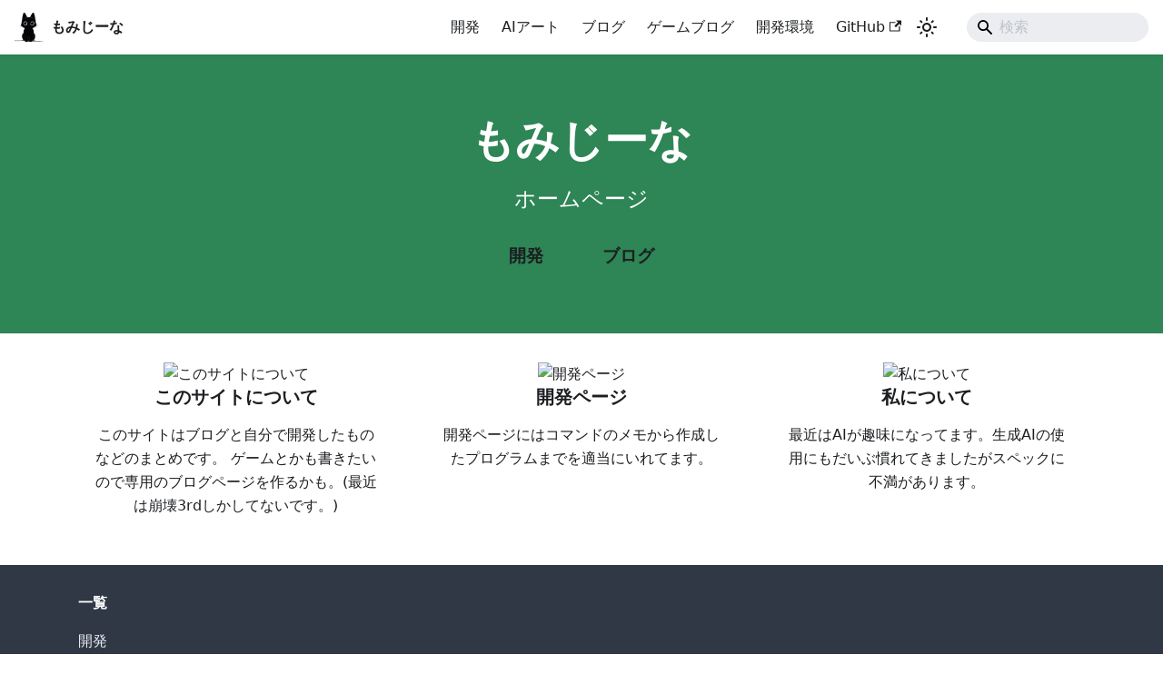

--- FILE ---
content_type: text/html; charset=UTF-8
request_url: https://momijiina.com/2023/11/
body_size: 3444
content:
<!doctype html>
<html lang="ja" dir="ltr" class="plugin-pages plugin-id-default" data-has-hydrated="false">
<head>
<!-- wexal_pst_init.js does not exist -->
<!-- engagement_delay.js does not exist -->
<meta charset="UTF-8">
<meta name="generator" content="Docusaurus v3.9.2">
<title data-rh="true">もみじーな</title><meta data-rh="true" property="og:title" content="もみじーな"><meta data-rh="true" name="viewport" content="width=device-width,initial-scale=1"><meta data-rh="true" name="twitter:card" content="summary_large_image"><meta data-rh="true" property="og:image" content="https://momijiina.com/img/docusaurus-social-card.jpg"><meta data-rh="true" name="twitter:image" content="https://momijiina.com/img/docusaurus-social-card.jpg"><meta data-rh="true" property="og:url" content="https://momijiina.com/"><meta data-rh="true" property="og:locale" content="ja"><meta data-rh="true" name="docusaurus_locale" content="ja"><meta data-rh="true" name="docusaurus_tag" content="default"><meta data-rh="true" name="docsearch:language" content="ja"><meta data-rh="true" name="docsearch:docusaurus_tag" content="default"><meta data-rh="true" name="description" content="もみじーなのホームページです&lt;head /&gt;"><meta data-rh="true" property="og:description" content="もみじーなのホームページです&lt;head /&gt;"><link data-rh="true" rel="icon" href="/img/myfavicon.ico"><link data-rh="true" rel="canonical" href="https://momijiina.com/"><link data-rh="true" rel="alternate" href="https://momijiina.com/" hreflang="ja"><link data-rh="true" rel="alternate" href="https://momijiina.com/" hreflang="x-default"><script data-rh="true">function insertBanner(){var n=document.createElement("div");n.id="__docusaurus-base-url-issue-banner-container";n.innerHTML='\n<div id="__docusaurus-base-url-issue-banner" style="border: thick solid red; background-color: rgb(255, 230, 179); margin: 20px; padding: 20px; font-size: 20px;">\n   <p style="font-weight: bold; font-size: 30px;">Your Docusaurus site did not load properly.</p>\n   <p>A very common reason is a wrong site <a href="https://docusaurus.io/docs/docusaurus.config.js/#baseUrl" style="font-weight: bold;">baseUrl configuration</a>.</p>\n   <p>Current configured baseUrl = <span style="font-weight: bold; color: red;">/</span>  (default value)</p>\n   <p>We suggest trying baseUrl = <span id="__docusaurus-base-url-issue-banner-suggestion-container" style="font-weight: bold; color: green;"></span></p>\n</div>\n',document.body.prepend(n);var e=document.getElementById("__docusaurus-base-url-issue-banner-suggestion-container"),s=window.location.pathname,o="/"===s.substr(-1)?s:s+"/";e.innerHTML=o}document.addEventListener("DOMContentLoaded",(function(){void 0===window.docusaurus&&insertBanner()}))</script><link rel="alternate" type="application/rss+xml" href="/blog/rss.xml" title="もみじーな RSS Feed">
<link rel="alternate" type="application/atom+xml" href="/blog/atom.xml" title="もみじーな Atom Feed">
<link rel="alternate" type="application/rss+xml" href="/game/rss.xml" title="もみじーな - ゲームブログ RSS Feed">
<link rel="alternate" type="application/atom+xml" href="/game/atom.xml" title="もみじーな - ゲームブログ Atom Feed"><link rel="stylesheet" href="/assets/css/styles.2e0befc3.css">
<script src="/assets/js/runtime~main.6acc1ca0.js" defer="defer"></script>
<script src="/assets/js/main.af5af78a.js" defer="defer"></script>
</head>
<body class="navigation-with-keyboard">
<svg style="display: none;"><defs>
<symbol id="theme-svg-external-link" viewBox="0 0 24 24"><path fill="currentColor" d="M21 13v10h-21v-19h12v2h-10v15h17v-8h2zm3-12h-10.988l4.035 4-6.977 7.07 2.828 2.828 6.977-7.07 4.125 4.172v-11z"/></symbol>
</defs></svg>
<script>!function(){var t=function(){try{return new URLSearchParams(window.location.search).get("docusaurus-theme")}catch(t){}}()||function(){try{return window.localStorage.getItem("theme")}catch(t){}}();document.documentElement.setAttribute("data-theme",t||"light"),document.documentElement.setAttribute("data-theme-choice",t||"light")}(),function(){try{const c=new URLSearchParams(window.location.search).entries();for(var[t,e]of c)if(t.startsWith("docusaurus-data-")){var a=t.replace("docusaurus-data-","data-");document.documentElement.setAttribute(a,e)}}catch(t){}}()</script><div id="__docusaurus"><link rel="preload" as="image" href="/img/mylogo.webp"><link rel="preload" as="image" href="img/about.webp"><link rel="preload" as="image" href="img/mylogo.webp"><link rel="preload" as="image" href="img/other.webp"><div role="region" aria-label="メインコンテンツまでスキップ"><a class="skipToContent_fXgn" href="#__docusaurus_skipToContent_fallback">メインコンテンツまでスキップ</a></div><nav aria-label="ナビゲーション" class="theme-layout-navbar navbar navbar--fixed-top"><div class="navbar__inner"><div class="theme-layout-navbar-left navbar__items"><button aria-label="ナビゲーションバーを開く" aria-expanded="false" class="navbar__toggle clean-btn" type="button"><svg width="30" height="30" viewBox="0 0 30 30" aria-hidden="true"><path stroke="currentColor" stroke-linecap="round" stroke-miterlimit="10" stroke-width="2" d="M4 7h22M4 15h22M4 23h22"></path></svg></button><a class="navbar__brand" href="/"><div class="navbar__logo"><img src="/img/mylogo.webp" alt="もみじーなのロゴ" class="themedComponent_mlkZ themedComponent--light_NVdE"><img src="/img/mylogo.webp" alt="もみじーなのロゴ" class="themedComponent_mlkZ themedComponent--dark_xIcU"></div><b class="navbar__title text--truncate">もみじーな</b></a></div><div class="theme-layout-navbar-right navbar__items navbar__items--right"><a class="navbar__item navbar__link" href="/docs/home">開発</a><a class="navbar__item navbar__link" href="/gallery/home">AIアート</a><a class="navbar__item navbar__link" href="/blog">ブログ</a><a class="navbar__item navbar__link" href="/game">ゲームブログ</a><a class="navbar__item navbar__link" href="/showcase">開発環境</a><a href="https://github.com/momijiina" target="_blank" rel="noopener noreferrer" class="navbar__item navbar__link">GitHub<svg width="13.5" height="13.5" aria-label="(opens in new tab)" class="iconExternalLink_nPIU"><use href="#theme-svg-external-link"></use></svg></a><div class="toggle_vylO colorModeToggle_DEke"><button class="clean-btn toggleButton_gllP toggleButtonDisabled_aARS" type="button" disabled="" title="システムモード" aria-label="ダークモードを切り替える(現在はシステムモード)"><svg viewBox="0 0 24 24" width="24" height="24" aria-hidden="true" class="toggleIcon_g3eP lightToggleIcon_pyhR"><path fill="currentColor" d="M12,9c1.65,0,3,1.35,3,3s-1.35,3-3,3s-3-1.35-3-3S10.35,9,12,9 M12,7c-2.76,0-5,2.24-5,5s2.24,5,5,5s5-2.24,5-5 S14.76,7,12,7L12,7z M2,13l2,0c0.55,0,1-0.45,1-1s-0.45-1-1-1l-2,0c-0.55,0-1,0.45-1,1S1.45,13,2,13z M20,13l2,0c0.55,0,1-0.45,1-1 s-0.45-1-1-1l-2,0c-0.55,0-1,0.45-1,1S19.45,13,20,13z M11,2v2c0,0.55,0.45,1,1,1s1-0.45,1-1V2c0-0.55-0.45-1-1-1S11,1.45,11,2z M11,20v2c0,0.55,0.45,1,1,1s1-0.45,1-1v-2c0-0.55-0.45-1-1-1C11.45,19,11,19.45,11,20z M5.99,4.58c-0.39-0.39-1.03-0.39-1.41,0 c-0.39,0.39-0.39,1.03,0,1.41l1.06,1.06c0.39,0.39,1.03,0.39,1.41,0s0.39-1.03,0-1.41L5.99,4.58z M18.36,16.95 c-0.39-0.39-1.03-0.39-1.41,0c-0.39,0.39-0.39,1.03,0,1.41l1.06,1.06c0.39,0.39,1.03,0.39,1.41,0c0.39-0.39,0.39-1.03,0-1.41 L18.36,16.95z M19.42,5.99c0.39-0.39,0.39-1.03,0-1.41c-0.39-0.39-1.03-0.39-1.41,0l-1.06,1.06c-0.39,0.39-0.39,1.03,0,1.41 s1.03,0.39,1.41,0L19.42,5.99z M7.05,18.36c0.39-0.39,0.39-1.03,0-1.41c-0.39-0.39-1.03-0.39-1.41,0l-1.06,1.06 c-0.39,0.39-0.39,1.03,0,1.41s1.03,0.39,1.41,0L7.05,18.36z"></path></svg><svg viewBox="0 0 24 24" width="24" height="24" aria-hidden="true" class="toggleIcon_g3eP darkToggleIcon_wfgR"><path fill="currentColor" d="M9.37,5.51C9.19,6.15,9.1,6.82,9.1,7.5c0,4.08,3.32,7.4,7.4,7.4c0.68,0,1.35-0.09,1.99-0.27C17.45,17.19,14.93,19,12,19 c-3.86,0-7-3.14-7-7C5,9.07,6.81,6.55,9.37,5.51z M12,3c-4.97,0-9,4.03-9,9s4.03,9,9,9s9-4.03,9-9c0-0.46-0.04-0.92-0.1-1.36 c-0.98,1.37-2.58,2.26-4.4,2.26c-2.98,0-5.4-2.42-5.4-5.4c0-1.81,0.89-3.42,2.26-4.4C12.92,3.04,12.46,3,12,3L12,3z"></path></svg><svg viewBox="0 0 24 24" width="24" height="24" aria-hidden="true" class="toggleIcon_g3eP systemToggleIcon_QzmC"><path fill="currentColor" d="m12 21c4.971 0 9-4.029 9-9s-4.029-9-9-9-9 4.029-9 9 4.029 9 9 9zm4.95-13.95c1.313 1.313 2.05 3.093 2.05 4.95s-0.738 3.637-2.05 4.95c-1.313 1.313-3.093 2.05-4.95 2.05v-14c1.857 0 3.637 0.737 4.95 2.05z"></path></svg></button></div><div class="navbarSearchContainer_Bca1"><div class="navbar__search searchBarContainer_NW3z" dir="ltr"><input placeholder="検索" aria-label="Search" class="navbar__search-input searchInput_YFbd" value=""><div class="loadingRing_RJI3 searchBarLoadingRing_YnHq"><div></div><div></div><div></div><div></div></div></div></div></div></div><div role="presentation" class="navbar-sidebar__backdrop"></div></nav><div id="__docusaurus_skipToContent_fallback" class="theme-layout-main main-wrapper mainWrapper_z2l0"><header class="hero hero--primary heroBanner_qdFl"><div class="container"><h1 class="hero__title">もみじーな</h1><p class="hero__subtitle">ホームページ</p><div class="buttons_AeoN"><a class="button button--secondary button--lg" href="/docs/home">開発</a><a class="button button--secondary button--lg" href="/blog">ブログ</a></div></div></header><main><section class="features_t9lD"><div class="container"><div class="row"><div class="col col--4"><div class="text--center"><img src="img/about.webp" alt="このサイトについて"></div><div class="text--center padding-horiz--md"><h3>このサイトについて</h3><p>このサイトはブログと自分で開発したものなどのまとめです。 ゲームとかも書きたいので専用のブログページを作るかも。(最近は崩壊3rdしかしてないです。)</p></div></div><div class="col col--4"><div class="text--center"><img src="img/mylogo.webp" alt="開発ページ"></div><div class="text--center padding-horiz--md"><h3>開発ページ</h3><p>開発ページにはコマンドのメモから作成したプログラムまでを適当にいれてます。</p></div></div><div class="col col--4"><div class="text--center"><img src="img/other.webp" alt="私について"></div><div class="text--center padding-horiz--md"><h3>私について</h3><p>最近はAIが趣味になってます。生成AIの使用にもだいぶ慣れてきましたがスペックに不満があります。</p></div></div></div></div></section></main></div><footer class="theme-layout-footer footer footer--dark"><div class="container container-fluid"><div class="row footer__links"><div class="theme-layout-footer-column col footer__col"><div class="footer__title">一覧</div><ul class="footer__items clean-list"><li class="footer__item"><a class="footer__link-item" href="/docs/home">開発</a></li><li class="footer__item"><a class="footer__link-item" href="/blog">ブログ</a></li></ul></div></div><div class="footer__bottom text--center"><div class="footer__copyright">© 2026 もみじーな</div></div></div></footer></div>
</body>
</html>

--- FILE ---
content_type: application/javascript; charset=UTF-8
request_url: https://momijiina.com/assets/js/main.af5af78a.js
body_size: 172511
content:
/*! For license information please see main.af5af78a.js.LICENSE.txt */
(self.webpackChunkmomijiina=self.webpackChunkmomijiina||[]).push([[6411],{205:(e,t,n)=>{"use strict";n.d(t,{A:()=>o});var r=n(96540);const o=n(38193).A.canUseDOM?r.useLayoutEffect:r.useEffect},2694:(e,t,n)=>{"use strict";var r=n(6925);function o(){}function a(){}a.resetWarningCache=o,e.exports=function(){function e(e,t,n,o,a,i){if(i!==r){var l=new Error("Calling PropTypes validators directly is not supported by the `prop-types` package. Use PropTypes.checkPropTypes() to call them. Read more at http://fb.me/use-check-prop-types");throw l.name="Invariant Violation",l}}function t(){return e}e.isRequired=e;var n={array:e,bigint:e,bool:e,func:e,number:e,object:e,string:e,symbol:e,any:e,arrayOf:t,element:e,elementType:e,instanceOf:t,node:e,objectOf:t,oneOf:t,oneOfType:t,shape:t,exact:t,checkPropTypes:a,resetWarningCache:o};return n.PropTypes=n,n}},2833:e=>{e.exports=function(e,t,n,r){var o=n?n.call(r,e,t):void 0;if(void 0!==o)return!!o;if(e===t)return!0;if("object"!=typeof e||!e||"object"!=typeof t||!t)return!1;var a=Object.keys(e),i=Object.keys(t);if(a.length!==i.length)return!1;for(var l=Object.prototype.hasOwnProperty.bind(t),s=0;s<a.length;s++){var c=a[s];if(!l(c))return!1;var u=e[c],d=t[c];if(!1===(o=n?n.call(r,u,d,c):void 0)||void 0===o&&u!==d)return!1}return!0}},2849:(e,t,n)=>{"use strict";n.d(t,{A:()=>i});n(96540);var r=n(34164);const o={loadingRing:"loadingRing_RJI3","loading-ring":"loading-ring_FB5o"};var a=n(74848);function i({className:e}){return(0,a.jsxs)("div",{className:(0,r.A)(o.loadingRing,e),children:[(0,a.jsx)("div",{}),(0,a.jsx)("div",{}),(0,a.jsx)("div",{}),(0,a.jsx)("div",{})]})}},4146:(e,t,n)=>{"use strict";var r=n(44363),o={childContextTypes:!0,contextType:!0,contextTypes:!0,defaultProps:!0,displayName:!0,getDefaultProps:!0,getDerivedStateFromError:!0,getDerivedStateFromProps:!0,mixins:!0,propTypes:!0,type:!0},a={name:!0,length:!0,prototype:!0,caller:!0,callee:!0,arguments:!0,arity:!0},i={$$typeof:!0,compare:!0,defaultProps:!0,displayName:!0,propTypes:!0,type:!0},l={};function s(e){return r.isMemo(e)?i:l[e.$$typeof]||o}l[r.ForwardRef]={$$typeof:!0,render:!0,defaultProps:!0,displayName:!0,propTypes:!0},l[r.Memo]=i;var c=Object.defineProperty,u=Object.getOwnPropertyNames,d=Object.getOwnPropertySymbols,p=Object.getOwnPropertyDescriptor,f=Object.getPrototypeOf,h=Object.prototype;e.exports=function e(t,n,r){if("string"!=typeof n){if(h){var o=f(n);o&&o!==h&&e(t,o,r)}var i=u(n);d&&(i=i.concat(d(n)));for(var l=s(t),g=s(n),m=0;m<i.length;++m){var b=i[m];if(!(a[b]||r&&r[b]||g&&g[b]||l&&l[b])){var y=p(n,b);try{c(t,b,y)}catch(v){}}}}return t}},4471:(e,t,n)=>{"use strict";function r(e){return e.join(" \u203a ")}n.d(t,{$:()=>r})},4477:(e,t)=>{"use strict";function n(e,t){var n=e.length;e.push(t);e:for(;0<n;){var r=n-1>>>1,o=e[r];if(!(0<a(o,t)))break e;e[r]=t,e[n]=o,n=r}}function r(e){return 0===e.length?null:e[0]}function o(e){if(0===e.length)return null;var t=e[0],n=e.pop();if(n!==t){e[0]=n;e:for(var r=0,o=e.length,i=o>>>1;r<i;){var l=2*(r+1)-1,s=e[l],c=l+1,u=e[c];if(0>a(s,n))c<o&&0>a(u,s)?(e[r]=u,e[c]=n,r=c):(e[r]=s,e[l]=n,r=l);else{if(!(c<o&&0>a(u,n)))break e;e[r]=u,e[c]=n,r=c}}}return t}function a(e,t){var n=e.sortIndex-t.sortIndex;return 0!==n?n:e.id-t.id}if(t.unstable_now=void 0,"object"==typeof performance&&"function"==typeof performance.now){var i=performance;t.unstable_now=function(){return i.now()}}else{var l=Date,s=l.now();t.unstable_now=function(){return l.now()-s}}var c=[],u=[],d=1,p=null,f=3,h=!1,g=!1,m=!1,b=!1,y="function"==typeof setTimeout?setTimeout:null,v="function"==typeof clearTimeout?clearTimeout:null,w="undefined"!=typeof setImmediate?setImmediate:null;function x(e){for(var t=r(u);null!==t;){if(null===t.callback)o(u);else{if(!(t.startTime<=e))break;o(u),t.sortIndex=t.expirationTime,n(c,t)}t=r(u)}}function k(e){if(m=!1,x(e),!g)if(null!==r(c))g=!0,S||(S=!0,_());else{var t=r(u);null!==t&&P(k,t.startTime-e)}}var _,S=!1,E=-1,A=5,C=-1;function T(){return!!b||!(t.unstable_now()-C<A)}function j(){if(b=!1,S){var e=t.unstable_now();C=e;var n=!0;try{e:{g=!1,m&&(m=!1,v(E),E=-1),h=!0;var a=f;try{t:{for(x(e),p=r(c);null!==p&&!(p.expirationTime>e&&T());){var i=p.callback;if("function"==typeof i){p.callback=null,f=p.priorityLevel;var l=i(p.expirationTime<=e);if(e=t.unstable_now(),"function"==typeof l){p.callback=l,x(e),n=!0;break t}p===r(c)&&o(c),x(e)}else o(c);p=r(c)}if(null!==p)n=!0;else{var s=r(u);null!==s&&P(k,s.startTime-e),n=!1}}break e}finally{p=null,f=a,h=!1}n=void 0}}finally{n?_():S=!1}}}if("function"==typeof w)_=function(){w(j)};else if("undefined"!=typeof MessageChannel){var O=new MessageChannel,L=O.port2;O.port1.onmessage=j,_=function(){L.postMessage(null)}}else _=function(){y(j,0)};function P(e,n){E=y((function(){e(t.unstable_now())}),n)}t.unstable_IdlePriority=5,t.unstable_ImmediatePriority=1,t.unstable_LowPriority=4,t.unstable_NormalPriority=3,t.unstable_Profiling=null,t.unstable_UserBlockingPriority=2,t.unstable_cancelCallback=function(e){e.callback=null},t.unstable_forceFrameRate=function(e){0>e||125<e?console.error("forceFrameRate takes a positive int between 0 and 125, forcing frame rates higher than 125 fps is not supported"):A=0<e?Math.floor(1e3/e):5},t.unstable_getCurrentPriorityLevel=function(){return f},t.unstable_next=function(e){switch(f){case 1:case 2:case 3:var t=3;break;default:t=f}var n=f;f=t;try{return e()}finally{f=n}},t.unstable_requestPaint=function(){b=!0},t.unstable_runWithPriority=function(e,t){switch(e){case 1:case 2:case 3:case 4:case 5:break;default:e=3}var n=f;f=e;try{return t()}finally{f=n}},t.unstable_scheduleCallback=function(e,o,a){var i=t.unstable_now();switch("object"==typeof a&&null!==a?a="number"==typeof(a=a.delay)&&0<a?i+a:i:a=i,e){case 1:var l=-1;break;case 2:l=250;break;case 5:l=1073741823;break;case 4:l=1e4;break;default:l=5e3}return e={id:d++,callback:o,priorityLevel:e,startTime:a,expirationTime:l=a+l,sortIndex:-1},a>i?(e.sortIndex=a,n(u,e),null===r(c)&&e===r(u)&&(m?(v(E),E=-1):m=!0,P(k,a-i))):(e.sortIndex=l,n(c,e),g||h||(g=!0,S||(S=!0,_()))),e},t.unstable_shouldYield=T,t.unstable_wrapCallback=function(e){var t=f;return function(){var n=f;f=t;try{return e.apply(this,arguments)}finally{f=n}}}},4784:(e,t,n)=>{"use strict";n.r(t),n.d(t,{default:()=>r});const r={title:"\u3082\u307f\u3058\u30fc\u306a",tagline:"\u30db\u30fc\u30e0\u30da\u30fc\u30b8",favicon:"img/myfavicon.ico",url:"https://momijiina.com",baseUrl:"/",organizationName:"facebook",projectName:"docusaurus",onBrokenLinks:"throw",i18n:{defaultLocale:"ja",locales:["ja"],path:"i18n",localeConfigs:{}},plugins:[["F:\\\u958b\u767a\\docusaurus-main\\docusaurus-main\\node_modules\\@easyops-cn\\docusaurus-search-local\\dist\\server\\server\\index.js",{indexDocs:!0,language:"ja"}],["@docusaurus/plugin-content-blog",{id:"game-blog",routeBasePath:"game",path:"./game-blog",authorsMapPath:"authors.yml",blogSidebarTitle:"\u6700\u65b0\u306e\u6295\u7a3f",blogSidebarCount:"ALL",feedOptions:{type:["rss","atom"],title:"\u3082\u307f\u3058\u30fc\u306a - \u30b2\u30fc\u30e0\u30d6\u30ed\u30b0",xslt:!0}}],["@docusaurus/plugin-content-docs",{id:"gallery",path:"gallery",routeBasePath:"gallery",sidebarPath:"./sidebarsGallery.ts",showLastUpdateTime:!1,showLastUpdateAuthor:!1}]],presets:[["classic",{docs:{sidebarPath:"./sidebars.ts",editUrl:"https://momijiina.com/"},blog:{showReadingTime:!0,blogSidebarTitle:"\u6700\u65b0\u306e\u6295\u7a3f",feedOptions:{type:["rss","atom"],xslt:!0},editUrl:"https://momijiina.com/",onInlineTags:"warn",onInlineAuthors:"warn",onUntruncatedBlogPosts:"warn"},theme:{customCss:"./src/css/custom.css"}}]],themeConfig:{image:"img/docusaurus-social-card.jpg",navbar:{title:"\u3082\u307f\u3058\u30fc\u306a",logo:{alt:"\u3082\u307f\u3058\u30fc\u306a\u306e\u30ed\u30b4",src:"img/mylogo.webp"},items:[{type:"docSidebar",sidebarId:"tutorialSidebar",position:"right",label:"\u958b\u767a"},{type:"doc",docId:"home",docsPluginId:"gallery",position:"right",label:"AI\u30a2\u30fc\u30c8"},{to:"/blog",label:"\u30d6\u30ed\u30b0",position:"right"},{to:"/game",label:"\u30b2\u30fc\u30e0\u30d6\u30ed\u30b0",position:"right"},{to:"/showcase",label:"\u958b\u767a\u74b0\u5883",position:"right"},{href:"https://github.com/momijiina",label:"GitHub",position:"right"}],hideOnScroll:!1},footer:{style:"dark",links:[{title:"\u4e00\u89a7",items:[{label:"\u958b\u767a",to:"/docs/home"},{label:"\u30d6\u30ed\u30b0",to:"/blog"}]}],copyright:"\xa9 2026 \u3082\u307f\u3058\u30fc\u306a"},prism:{theme:{plain:{color:"#393A34",backgroundColor:"#f6f8fa"},styles:[{types:["comment","prolog","doctype","cdata"],style:{color:"#999988",fontStyle:"italic"}},{types:["namespace"],style:{opacity:.7}},{types:["string","attr-value"],style:{color:"#e3116c"}},{types:["punctuation","operator"],style:{color:"#393A34"}},{types:["entity","url","symbol","number","boolean","variable","constant","property","regex","inserted"],style:{color:"#36acaa"}},{types:["atrule","keyword","attr-name","selector"],style:{color:"#00a4db"}},{types:["function","deleted","tag"],style:{color:"#d73a49"}},{types:["function-variable"],style:{color:"#6f42c1"}},{types:["tag","selector","keyword"],style:{color:"#00009f"}}]},darkTheme:{plain:{color:"#F8F8F2",backgroundColor:"#282A36"},styles:[{types:["prolog","constant","builtin"],style:{color:"rgb(189, 147, 249)"}},{types:["inserted","function"],style:{color:"rgb(80, 250, 123)"}},{types:["deleted"],style:{color:"rgb(255, 85, 85)"}},{types:["changed"],style:{color:"rgb(255, 184, 108)"}},{types:["punctuation","symbol"],style:{color:"rgb(248, 248, 242)"}},{types:["string","char","tag","selector"],style:{color:"rgb(255, 121, 198)"}},{types:["keyword","variable"],style:{color:"rgb(189, 147, 249)",fontStyle:"italic"}},{types:["comment"],style:{color:"rgb(98, 114, 164)"}},{types:["attr-name"],style:{color:"rgb(241, 250, 140)"}}]},additionalLanguages:[],magicComments:[{className:"theme-code-block-highlighted-line",line:"highlight-next-line",block:{start:"highlight-start",end:"highlight-end"}}]},colorMode:{defaultMode:"light",disableSwitch:!1,respectPrefersColorScheme:!1},docs:{versionPersistence:"localStorage",sidebar:{hideable:!1,autoCollapseCategories:!1}},blog:{sidebar:{groupByYear:!0}},metadata:[],tableOfContents:{minHeadingLevel:2,maxHeadingLevel:3}},baseUrlIssueBanner:!0,future:{v4:{removeLegacyPostBuildHeadAttribute:!1,useCssCascadeLayers:!1},experimental_faster:{swcJsLoader:!1,swcJsMinimizer:!1,swcHtmlMinimizer:!1,lightningCssMinimizer:!1,mdxCrossCompilerCache:!1,rspackBundler:!1,rspackPersistentCache:!1,ssgWorkerThreads:!1},experimental_storage:{type:"localStorage",namespace:!1},experimental_router:"browser"},onBrokenAnchors:"warn",onDuplicateRoutes:"warn",staticDirectories:["static"],customFields:{},themes:[],scripts:[],headTags:[],stylesheets:[],clientModules:[],titleDelimiter:"|",noIndex:!1,markdown:{format:"mdx",mermaid:!1,emoji:!0,mdx1Compat:{comments:!0,admonitions:!0,headingIds:!0},anchors:{maintainCase:!1},hooks:{onBrokenMarkdownLinks:"warn",onBrokenMarkdownImages:"throw"}}}},5260:(e,t,n)=>{"use strict";n.d(t,{A:()=>a});n(96540);var r=n(80545),o=n(74848);function a(e){return(0,o.jsx)(r.mg,{...e})}},5338:(e,t,n)=>{"use strict";!function e(){if("undefined"!=typeof __REACT_DEVTOOLS_GLOBAL_HOOK__&&"function"==typeof __REACT_DEVTOOLS_GLOBAL_HOOK__.checkDCE)try{__REACT_DEVTOOLS_GLOBAL_HOOK__.checkDCE(e)}catch(t){console.error(t)}}(),e.exports=n(31247)},5556:(e,t,n)=>{e.exports=n(2694)()},5947:function(e,t,n){var r,o;r=function(){var e,t,n={version:"0.2.0"},r=n.settings={minimum:.08,easing:"ease",positionUsing:"",speed:200,trickle:!0,trickleRate:.02,trickleSpeed:800,showSpinner:!0,barSelector:'[role="bar"]',spinnerSelector:'[role="spinner"]',parent:"body",template:'<div class="bar" role="bar"><div class="peg"></div></div><div class="spinner" role="spinner"><div class="spinner-icon"></div></div>'};function o(e,t,n){return e<t?t:e>n?n:e}function a(e){return 100*(-1+e)}function i(e,t,n){var o;return(o="translate3d"===r.positionUsing?{transform:"translate3d("+a(e)+"%,0,0)"}:"translate"===r.positionUsing?{transform:"translate("+a(e)+"%,0)"}:{"margin-left":a(e)+"%"}).transition="all "+t+"ms "+n,o}n.configure=function(e){var t,n;for(t in e)void 0!==(n=e[t])&&e.hasOwnProperty(t)&&(r[t]=n);return this},n.status=null,n.set=function(e){var t=n.isStarted();e=o(e,r.minimum,1),n.status=1===e?null:e;var a=n.render(!t),c=a.querySelector(r.barSelector),u=r.speed,d=r.easing;return a.offsetWidth,l((function(t){""===r.positionUsing&&(r.positionUsing=n.getPositioningCSS()),s(c,i(e,u,d)),1===e?(s(a,{transition:"none",opacity:1}),a.offsetWidth,setTimeout((function(){s(a,{transition:"all "+u+"ms linear",opacity:0}),setTimeout((function(){n.remove(),t()}),u)}),u)):setTimeout(t,u)})),this},n.isStarted=function(){return"number"==typeof n.status},n.start=function(){n.status||n.set(0);var e=function(){setTimeout((function(){n.status&&(n.trickle(),e())}),r.trickleSpeed)};return r.trickle&&e(),this},n.done=function(e){return e||n.status?n.inc(.3+.5*Math.random()).set(1):this},n.inc=function(e){var t=n.status;return t?("number"!=typeof e&&(e=(1-t)*o(Math.random()*t,.1,.95)),t=o(t+e,0,.994),n.set(t)):n.start()},n.trickle=function(){return n.inc(Math.random()*r.trickleRate)},e=0,t=0,n.promise=function(r){return r&&"resolved"!==r.state()?(0===t&&n.start(),e++,t++,r.always((function(){0==--t?(e=0,n.done()):n.set((e-t)/e)})),this):this},n.render=function(e){if(n.isRendered())return document.getElementById("nprogress");u(document.documentElement,"nprogress-busy");var t=document.createElement("div");t.id="nprogress",t.innerHTML=r.template;var o,i=t.querySelector(r.barSelector),l=e?"-100":a(n.status||0),c=document.querySelector(r.parent);return s(i,{transition:"all 0 linear",transform:"translate3d("+l+"%,0,0)"}),r.showSpinner||(o=t.querySelector(r.spinnerSelector))&&f(o),c!=document.body&&u(c,"nprogress-custom-parent"),c.appendChild(t),t},n.remove=function(){d(document.documentElement,"nprogress-busy"),d(document.querySelector(r.parent),"nprogress-custom-parent");var e=document.getElementById("nprogress");e&&f(e)},n.isRendered=function(){return!!document.getElementById("nprogress")},n.getPositioningCSS=function(){var e=document.body.style,t="WebkitTransform"in e?"Webkit":"MozTransform"in e?"Moz":"msTransform"in e?"ms":"OTransform"in e?"O":"";return t+"Perspective"in e?"translate3d":t+"Transform"in e?"translate":"margin"};var l=function(){var e=[];function t(){var n=e.shift();n&&n(t)}return function(n){e.push(n),1==e.length&&t()}}(),s=function(){var e=["Webkit","O","Moz","ms"],t={};function n(e){return e.replace(/^-ms-/,"ms-").replace(/-([\da-z])/gi,(function(e,t){return t.toUpperCase()}))}function r(t){var n=document.body.style;if(t in n)return t;for(var r,o=e.length,a=t.charAt(0).toUpperCase()+t.slice(1);o--;)if((r=e[o]+a)in n)return r;return t}function o(e){return e=n(e),t[e]||(t[e]=r(e))}function a(e,t,n){t=o(t),e.style[t]=n}return function(e,t){var n,r,o=arguments;if(2==o.length)for(n in t)void 0!==(r=t[n])&&t.hasOwnProperty(n)&&a(e,n,r);else a(e,o[1],o[2])}}();function c(e,t){return("string"==typeof e?e:p(e)).indexOf(" "+t+" ")>=0}function u(e,t){var n=p(e),r=n+t;c(n,t)||(e.className=r.substring(1))}function d(e,t){var n,r=p(e);c(e,t)&&(n=r.replace(" "+t+" "," "),e.className=n.substring(1,n.length-1))}function p(e){return(" "+(e.className||"")+" ").replace(/\s+/gi," ")}function f(e){e&&e.parentNode&&e.parentNode.removeChild(e)}return n},void 0===(o="function"==typeof r?r.call(t,n,t,e):r)||(e.exports=o)},6125:(e,t,n)=>{"use strict";n.d(t,{o:()=>a,x:()=>i});var r=n(96540),o=n(74848);const a=r.createContext(!1);function i({children:e}){const[t,n]=(0,r.useState)(!1);return(0,r.useEffect)((()=>{n(!0)}),[]),(0,o.jsx)(a.Provider,{value:t,children:e})}},6221:(e,t,n)=>{"use strict";var r=n(96540);function o(e){var t="https://react.dev/errors/"+e;if(1<arguments.length){t+="?args[]="+encodeURIComponent(arguments[1]);for(var n=2;n<arguments.length;n++)t+="&args[]="+encodeURIComponent(arguments[n])}return"Minified React error #"+e+"; visit "+t+" for the full message or use the non-minified dev environment for full errors and additional helpful warnings."}function a(){}var i={d:{f:a,r:function(){throw Error(o(522))},D:a,C:a,L:a,m:a,X:a,S:a,M:a},p:0,findDOMNode:null},l=Symbol.for("react.portal");var s=r.__CLIENT_INTERNALS_DO_NOT_USE_OR_WARN_USERS_THEY_CANNOT_UPGRADE;function c(e,t){return"font"===e?"":"string"==typeof t?"use-credentials"===t?t:"":void 0}t.__DOM_INTERNALS_DO_NOT_USE_OR_WARN_USERS_THEY_CANNOT_UPGRADE=i,t.createPortal=function(e,t){var n=2<arguments.length&&void 0!==arguments[2]?arguments[2]:null;if(!t||1!==t.nodeType&&9!==t.nodeType&&11!==t.nodeType)throw Error(o(299));return function(e,t,n){var r=3<arguments.length&&void 0!==arguments[3]?arguments[3]:null;return{$$typeof:l,key:null==r?null:""+r,children:e,containerInfo:t,implementation:n}}(e,t,null,n)},t.flushSync=function(e){var t=s.T,n=i.p;try{if(s.T=null,i.p=2,e)return e()}finally{s.T=t,i.p=n,i.d.f()}},t.preconnect=function(e,t){"string"==typeof e&&(t?t="string"==typeof(t=t.crossOrigin)?"use-credentials"===t?t:"":void 0:t=null,i.d.C(e,t))},t.prefetchDNS=function(e){"string"==typeof e&&i.d.D(e)},t.preinit=function(e,t){if("string"==typeof e&&t&&"string"==typeof t.as){var n=t.as,r=c(n,t.crossOrigin),o="string"==typeof t.integrity?t.integrity:void 0,a="string"==typeof t.fetchPriority?t.fetchPriority:void 0;"style"===n?i.d.S(e,"string"==typeof t.precedence?t.precedence:void 0,{crossOrigin:r,integrity:o,fetchPriority:a}):"script"===n&&i.d.X(e,{crossOrigin:r,integrity:o,fetchPriority:a,nonce:"string"==typeof t.nonce?t.nonce:void 0})}},t.preinitModule=function(e,t){if("string"==typeof e)if("object"==typeof t&&null!==t){if(null==t.as||"script"===t.as){var n=c(t.as,t.crossOrigin);i.d.M(e,{crossOrigin:n,integrity:"string"==typeof t.integrity?t.integrity:void 0,nonce:"string"==typeof t.nonce?t.nonce:void 0})}}else null==t&&i.d.M(e)},t.preload=function(e,t){if("string"==typeof e&&"object"==typeof t&&null!==t&&"string"==typeof t.as){var n=t.as,r=c(n,t.crossOrigin);i.d.L(e,n,{crossOrigin:r,integrity:"string"==typeof t.integrity?t.integrity:void 0,nonce:"string"==typeof t.nonce?t.nonce:void 0,type:"string"==typeof t.type?t.type:void 0,fetchPriority:"string"==typeof t.fetchPriority?t.fetchPriority:void 0,referrerPolicy:"string"==typeof t.referrerPolicy?t.referrerPolicy:void 0,imageSrcSet:"string"==typeof t.imageSrcSet?t.imageSrcSet:void 0,imageSizes:"string"==typeof t.imageSizes?t.imageSizes:void 0,media:"string"==typeof t.media?t.media:void 0})}},t.preloadModule=function(e,t){if("string"==typeof e)if(t){var n=c(t.as,t.crossOrigin);i.d.m(e,{as:"string"==typeof t.as&&"script"!==t.as?t.as:void 0,crossOrigin:n,integrity:"string"==typeof t.integrity?t.integrity:void 0})}else i.d.m(e)},t.requestFormReset=function(e){i.d.r(e)},t.unstable_batchedUpdates=function(e,t){return e(t)},t.useFormState=function(e,t,n){return s.H.useFormState(e,t,n)},t.useFormStatus=function(){return s.H.useHostTransitionStatus()},t.version="19.1.0"},6342:(e,t,n)=>{"use strict";n.d(t,{p:()=>o});var r=n(44586);function o(){return(0,r.A)().siteConfig.themeConfig}},6925:e=>{"use strict";e.exports="SECRET_DO_NOT_PASS_THIS_OR_YOU_WILL_BE_FIRED"},6969:e=>{e.exports&&(e.exports={core:{meta:{path:"components/prism-core.js",option:"mandatory"},core:"Core"},themes:{meta:{path:"themes/{id}.css",link:"index.html?theme={id}",exclusive:!0},prism:{title:"Default",option:"default"},"prism-dark":"Dark","prism-funky":"Funky","prism-okaidia":{title:"Okaidia",owner:"ocodia"},"prism-twilight":{title:"Twilight",owner:"remybach"},"prism-coy":{title:"Coy",owner:"tshedor"},"prism-solarizedlight":{title:"Solarized Light",owner:"hectormatos2011 "},"prism-tomorrow":{title:"Tomorrow Night",owner:"Rosey"}},languages:{meta:{path:"components/prism-{id}",noCSS:!0,examplesPath:"examples/prism-{id}",addCheckAll:!0},markup:{title:"Markup",alias:["html","xml","svg","mathml","ssml","atom","rss"],aliasTitles:{html:"HTML",xml:"XML",svg:"SVG",mathml:"MathML",ssml:"SSML",atom:"Atom",rss:"RSS"},option:"default"},css:{title:"CSS",option:"default",modify:"markup"},clike:{title:"C-like",option:"default"},javascript:{title:"JavaScript",require:"clike",modify:"markup",optional:"regex",alias:"js",option:"default"},abap:{title:"ABAP",owner:"dellagustin"},abnf:{title:"ABNF",owner:"RunDevelopment"},actionscript:{title:"ActionScript",require:"javascript",modify:"markup",owner:"Golmote"},ada:{title:"Ada",owner:"Lucretia"},agda:{title:"Agda",owner:"xy-ren"},al:{title:"AL",owner:"RunDevelopment"},antlr4:{title:"ANTLR4",alias:"g4",owner:"RunDevelopment"},apacheconf:{title:"Apache Configuration",owner:"GuiTeK"},apex:{title:"Apex",require:["clike","sql"],owner:"RunDevelopment"},apl:{title:"APL",owner:"ngn"},applescript:{title:"AppleScript",owner:"Golmote"},aql:{title:"AQL",owner:"RunDevelopment"},arduino:{title:"Arduino",require:"cpp",alias:"ino",owner:"dkern"},arff:{title:"ARFF",owner:"Golmote"},armasm:{title:"ARM Assembly",alias:"arm-asm",owner:"RunDevelopment"},arturo:{title:"Arturo",alias:"art",optional:["bash","css","javascript","markup","markdown","sql"],owner:"drkameleon"},asciidoc:{alias:"adoc",title:"AsciiDoc",owner:"Golmote"},aspnet:{title:"ASP.NET (C#)",require:["markup","csharp"],owner:"nauzilus"},asm6502:{title:"6502 Assembly",owner:"kzurawel"},asmatmel:{title:"Atmel AVR Assembly",owner:"cerkit"},autohotkey:{title:"AutoHotkey",owner:"aviaryan"},autoit:{title:"AutoIt",owner:"Golmote"},avisynth:{title:"AviSynth",alias:"avs",owner:"Zinfidel"},"avro-idl":{title:"Avro IDL",alias:"avdl",owner:"RunDevelopment"},awk:{title:"AWK",alias:"gawk",aliasTitles:{gawk:"GAWK"},owner:"RunDevelopment"},bash:{title:"Bash",alias:["sh","shell"],aliasTitles:{sh:"Shell",shell:"Shell"},owner:"zeitgeist87"},basic:{title:"BASIC",owner:"Golmote"},batch:{title:"Batch",owner:"Golmote"},bbcode:{title:"BBcode",alias:"shortcode",aliasTitles:{shortcode:"Shortcode"},owner:"RunDevelopment"},bbj:{title:"BBj",owner:"hyyan"},bicep:{title:"Bicep",owner:"johnnyreilly"},birb:{title:"Birb",require:"clike",owner:"Calamity210"},bison:{title:"Bison",require:"c",owner:"Golmote"},bnf:{title:"BNF",alias:"rbnf",aliasTitles:{rbnf:"RBNF"},owner:"RunDevelopment"},bqn:{title:"BQN",owner:"yewscion"},brainfuck:{title:"Brainfuck",owner:"Golmote"},brightscript:{title:"BrightScript",owner:"RunDevelopment"},bro:{title:"Bro",owner:"wayward710"},bsl:{title:"BSL (1C:Enterprise)",alias:"oscript",aliasTitles:{oscript:"OneScript"},owner:"Diversus23"},c:{title:"C",require:"clike",owner:"zeitgeist87"},csharp:{title:"C#",require:"clike",alias:["cs","dotnet"],owner:"mvalipour"},cpp:{title:"C++",require:"c",owner:"zeitgeist87"},cfscript:{title:"CFScript",require:"clike",alias:"cfc",owner:"mjclemente"},chaiscript:{title:"ChaiScript",require:["clike","cpp"],owner:"RunDevelopment"},cil:{title:"CIL",owner:"sbrl"},cilkc:{title:"Cilk/C",require:"c",alias:"cilk-c",owner:"OpenCilk"},cilkcpp:{title:"Cilk/C++",require:"cpp",alias:["cilk-cpp","cilk"],owner:"OpenCilk"},clojure:{title:"Clojure",owner:"troglotit"},cmake:{title:"CMake",owner:"mjrogozinski"},cobol:{title:"COBOL",owner:"RunDevelopment"},coffeescript:{title:"CoffeeScript",require:"javascript",alias:"coffee",owner:"R-osey"},concurnas:{title:"Concurnas",alias:"conc",owner:"jasontatton"},csp:{title:"Content-Security-Policy",owner:"ScottHelme"},cooklang:{title:"Cooklang",owner:"ahue"},coq:{title:"Coq",owner:"RunDevelopment"},crystal:{title:"Crystal",require:"ruby",owner:"MakeNowJust"},"css-extras":{title:"CSS Extras",require:"css",modify:"css",owner:"milesj"},csv:{title:"CSV",owner:"RunDevelopment"},cue:{title:"CUE",owner:"RunDevelopment"},cypher:{title:"Cypher",owner:"RunDevelopment"},d:{title:"D",require:"clike",owner:"Golmote"},dart:{title:"Dart",require:"clike",owner:"Golmote"},dataweave:{title:"DataWeave",owner:"machaval"},dax:{title:"DAX",owner:"peterbud"},dhall:{title:"Dhall",owner:"RunDevelopment"},diff:{title:"Diff",owner:"uranusjr"},django:{title:"Django/Jinja2",require:"markup-templating",alias:"jinja2",owner:"romanvm"},"dns-zone-file":{title:"DNS zone file",owner:"RunDevelopment",alias:"dns-zone"},docker:{title:"Docker",alias:"dockerfile",owner:"JustinBeckwith"},dot:{title:"DOT (Graphviz)",alias:"gv",optional:"markup",owner:"RunDevelopment"},ebnf:{title:"EBNF",owner:"RunDevelopment"},editorconfig:{title:"EditorConfig",owner:"osipxd"},eiffel:{title:"Eiffel",owner:"Conaclos"},ejs:{title:"EJS",require:["javascript","markup-templating"],owner:"RunDevelopment",alias:"eta",aliasTitles:{eta:"Eta"}},elixir:{title:"Elixir",owner:"Golmote"},elm:{title:"Elm",owner:"zwilias"},etlua:{title:"Embedded Lua templating",require:["lua","markup-templating"],owner:"RunDevelopment"},erb:{title:"ERB",require:["ruby","markup-templating"],owner:"Golmote"},erlang:{title:"Erlang",owner:"Golmote"},"excel-formula":{title:"Excel Formula",alias:["xlsx","xls"],owner:"RunDevelopment"},fsharp:{title:"F#",require:"clike",owner:"simonreynolds7"},factor:{title:"Factor",owner:"catb0t"},false:{title:"False",owner:"edukisto"},"firestore-security-rules":{title:"Firestore security rules",require:"clike",owner:"RunDevelopment"},flow:{title:"Flow",require:"javascript",owner:"Golmote"},fortran:{title:"Fortran",owner:"Golmote"},ftl:{title:"FreeMarker Template Language",require:"markup-templating",owner:"RunDevelopment"},gml:{title:"GameMaker Language",alias:"gamemakerlanguage",require:"clike",owner:"LiarOnce"},gap:{title:"GAP (CAS)",owner:"RunDevelopment"},gcode:{title:"G-code",owner:"RunDevelopment"},gdscript:{title:"GDScript",owner:"RunDevelopment"},gedcom:{title:"GEDCOM",owner:"Golmote"},gettext:{title:"gettext",alias:"po",owner:"RunDevelopment"},gherkin:{title:"Gherkin",owner:"hason"},git:{title:"Git",owner:"lgiraudel"},glsl:{title:"GLSL",require:"c",owner:"Golmote"},gn:{title:"GN",alias:"gni",owner:"RunDevelopment"},"linker-script":{title:"GNU Linker Script",alias:"ld",owner:"RunDevelopment"},go:{title:"Go",require:"clike",owner:"arnehormann"},"go-module":{title:"Go module",alias:"go-mod",owner:"RunDevelopment"},gradle:{title:"Gradle",require:"clike",owner:"zeabdelkhalek-badido18"},graphql:{title:"GraphQL",optional:"markdown",owner:"Golmote"},groovy:{title:"Groovy",require:"clike",owner:"robfletcher"},haml:{title:"Haml",require:"ruby",optional:["css","css-extras","coffeescript","erb","javascript","less","markdown","scss","textile"],owner:"Golmote"},handlebars:{title:"Handlebars",require:"markup-templating",alias:["hbs","mustache"],aliasTitles:{mustache:"Mustache"},owner:"Golmote"},haskell:{title:"Haskell",alias:"hs",owner:"bholst"},haxe:{title:"Haxe",require:"clike",optional:"regex",owner:"Golmote"},hcl:{title:"HCL",owner:"outsideris"},hlsl:{title:"HLSL",require:"c",owner:"RunDevelopment"},hoon:{title:"Hoon",owner:"matildepark"},http:{title:"HTTP",optional:["csp","css","hpkp","hsts","javascript","json","markup","uri"],owner:"danielgtaylor"},hpkp:{title:"HTTP Public-Key-Pins",owner:"ScottHelme"},hsts:{title:"HTTP Strict-Transport-Security",owner:"ScottHelme"},ichigojam:{title:"IchigoJam",owner:"BlueCocoa"},icon:{title:"Icon",owner:"Golmote"},"icu-message-format":{title:"ICU Message Format",owner:"RunDevelopment"},idris:{title:"Idris",alias:"idr",owner:"KeenS",require:"haskell"},ignore:{title:".ignore",owner:"osipxd",alias:["gitignore","hgignore","npmignore"],aliasTitles:{gitignore:".gitignore",hgignore:".hgignore",npmignore:".npmignore"}},inform7:{title:"Inform 7",owner:"Golmote"},ini:{title:"Ini",owner:"aviaryan"},io:{title:"Io",owner:"AlesTsurko"},j:{title:"J",owner:"Golmote"},java:{title:"Java",require:"clike",owner:"sherblot"},javadoc:{title:"JavaDoc",require:["markup","java","javadoclike"],modify:"java",optional:"scala",owner:"RunDevelopment"},javadoclike:{title:"JavaDoc-like",modify:["java","javascript","php"],owner:"RunDevelopment"},javastacktrace:{title:"Java stack trace",owner:"RunDevelopment"},jexl:{title:"Jexl",owner:"czosel"},jolie:{title:"Jolie",require:"clike",owner:"thesave"},jq:{title:"JQ",owner:"RunDevelopment"},jsdoc:{title:"JSDoc",require:["javascript","javadoclike","typescript"],modify:"javascript",optional:["actionscript","coffeescript"],owner:"RunDevelopment"},"js-extras":{title:"JS Extras",require:"javascript",modify:"javascript",optional:["actionscript","coffeescript","flow","n4js","typescript"],owner:"RunDevelopment"},json:{title:"JSON",alias:"webmanifest",aliasTitles:{webmanifest:"Web App Manifest"},owner:"CupOfTea696"},json5:{title:"JSON5",require:"json",owner:"RunDevelopment"},jsonp:{title:"JSONP",require:"json",owner:"RunDevelopment"},jsstacktrace:{title:"JS stack trace",owner:"sbrl"},"js-templates":{title:"JS Templates",require:"javascript",modify:"javascript",optional:["css","css-extras","graphql","markdown","markup","sql"],owner:"RunDevelopment"},julia:{title:"Julia",owner:"cdagnino"},keepalived:{title:"Keepalived Configure",owner:"dev-itsheng"},keyman:{title:"Keyman",owner:"mcdurdin"},kotlin:{title:"Kotlin",alias:["kt","kts"],aliasTitles:{kts:"Kotlin Script"},require:"clike",owner:"Golmote"},kumir:{title:"KuMir (\u041a\u0443\u041c\u0438\u0440)",alias:"kum",owner:"edukisto"},kusto:{title:"Kusto",owner:"RunDevelopment"},latex:{title:"LaTeX",alias:["tex","context"],aliasTitles:{tex:"TeX",context:"ConTeXt"},owner:"japborst"},latte:{title:"Latte",require:["clike","markup-templating","php"],owner:"nette"},less:{title:"Less",require:"css",optional:"css-extras",owner:"Golmote"},lilypond:{title:"LilyPond",require:"scheme",alias:"ly",owner:"RunDevelopment"},liquid:{title:"Liquid",require:"markup-templating",owner:"cinhtau"},lisp:{title:"Lisp",alias:["emacs","elisp","emacs-lisp"],owner:"JuanCaicedo"},livescript:{title:"LiveScript",owner:"Golmote"},llvm:{title:"LLVM IR",owner:"porglezomp"},log:{title:"Log file",optional:"javastacktrace",owner:"RunDevelopment"},lolcode:{title:"LOLCODE",owner:"Golmote"},lua:{title:"Lua",owner:"Golmote"},magma:{title:"Magma (CAS)",owner:"RunDevelopment"},makefile:{title:"Makefile",owner:"Golmote"},markdown:{title:"Markdown",require:"markup",optional:"yaml",alias:"md",owner:"Golmote"},"markup-templating":{title:"Markup templating",require:"markup",owner:"Golmote"},mata:{title:"Mata",owner:"RunDevelopment"},matlab:{title:"MATLAB",owner:"Golmote"},maxscript:{title:"MAXScript",owner:"RunDevelopment"},mel:{title:"MEL",owner:"Golmote"},mermaid:{title:"Mermaid",owner:"RunDevelopment"},metafont:{title:"METAFONT",owner:"LaeriExNihilo"},mizar:{title:"Mizar",owner:"Golmote"},mongodb:{title:"MongoDB",owner:"airs0urce",require:"javascript"},monkey:{title:"Monkey",owner:"Golmote"},moonscript:{title:"MoonScript",alias:"moon",owner:"RunDevelopment"},n1ql:{title:"N1QL",owner:"TMWilds"},n4js:{title:"N4JS",require:"javascript",optional:"jsdoc",alias:"n4jsd",owner:"bsmith-n4"},"nand2tetris-hdl":{title:"Nand To Tetris HDL",owner:"stephanmax"},naniscript:{title:"Naninovel Script",owner:"Elringus",alias:"nani"},nasm:{title:"NASM",owner:"rbmj"},neon:{title:"NEON",owner:"nette"},nevod:{title:"Nevod",owner:"nezaboodka"},nginx:{title:"nginx",owner:"volado"},nim:{title:"Nim",owner:"Golmote"},nix:{title:"Nix",owner:"Golmote"},nsis:{title:"NSIS",owner:"idleberg"},objectivec:{title:"Objective-C",require:"c",alias:"objc",owner:"uranusjr"},ocaml:{title:"OCaml",owner:"Golmote"},odin:{title:"Odin",owner:"edukisto"},opencl:{title:"OpenCL",require:"c",modify:["c","cpp"],owner:"Milania1"},openqasm:{title:"OpenQasm",alias:"qasm",owner:"RunDevelopment"},oz:{title:"Oz",owner:"Golmote"},parigp:{title:"PARI/GP",owner:"Golmote"},parser:{title:"Parser",require:"markup",owner:"Golmote"},pascal:{title:"Pascal",alias:"objectpascal",aliasTitles:{objectpascal:"Object Pascal"},owner:"Golmote"},pascaligo:{title:"Pascaligo",owner:"DefinitelyNotAGoat"},psl:{title:"PATROL Scripting Language",owner:"bertysentry"},pcaxis:{title:"PC-Axis",alias:"px",owner:"RunDevelopment"},peoplecode:{title:"PeopleCode",alias:"pcode",owner:"RunDevelopment"},perl:{title:"Perl",owner:"Golmote"},php:{title:"PHP",require:"markup-templating",owner:"milesj"},phpdoc:{title:"PHPDoc",require:["php","javadoclike"],modify:"php",owner:"RunDevelopment"},"php-extras":{title:"PHP Extras",require:"php",modify:"php",owner:"milesj"},"plant-uml":{title:"PlantUML",alias:"plantuml",owner:"RunDevelopment"},plsql:{title:"PL/SQL",require:"sql",owner:"Golmote"},powerquery:{title:"PowerQuery",alias:["pq","mscript"],owner:"peterbud"},powershell:{title:"PowerShell",owner:"nauzilus"},processing:{title:"Processing",require:"clike",owner:"Golmote"},prolog:{title:"Prolog",owner:"Golmote"},promql:{title:"PromQL",owner:"arendjr"},properties:{title:".properties",owner:"Golmote"},protobuf:{title:"Protocol Buffers",require:"clike",owner:"just-boris"},pug:{title:"Pug",require:["markup","javascript"],optional:["coffeescript","ejs","handlebars","less","livescript","markdown","scss","stylus","twig"],owner:"Golmote"},puppet:{title:"Puppet",owner:"Golmote"},pure:{title:"Pure",optional:["c","cpp","fortran"],owner:"Golmote"},purebasic:{title:"PureBasic",require:"clike",alias:"pbfasm",owner:"HeX0R101"},purescript:{title:"PureScript",require:"haskell",alias:"purs",owner:"sriharshachilakapati"},python:{title:"Python",alias:"py",owner:"multipetros"},qsharp:{title:"Q#",require:"clike",alias:"qs",owner:"fedonman"},q:{title:"Q (kdb+ database)",owner:"Golmote"},qml:{title:"QML",require:"javascript",owner:"RunDevelopment"},qore:{title:"Qore",require:"clike",owner:"temnroegg"},r:{title:"R",owner:"Golmote"},racket:{title:"Racket",require:"scheme",alias:"rkt",owner:"RunDevelopment"},cshtml:{title:"Razor C#",alias:"razor",require:["markup","csharp"],optional:["css","css-extras","javascript","js-extras"],owner:"RunDevelopment"},jsx:{title:"React JSX",require:["markup","javascript"],optional:["jsdoc","js-extras","js-templates"],owner:"vkbansal"},tsx:{title:"React TSX",require:["jsx","typescript"]},reason:{title:"Reason",require:"clike",owner:"Golmote"},regex:{title:"Regex",owner:"RunDevelopment"},rego:{title:"Rego",owner:"JordanSh"},renpy:{title:"Ren'py",alias:"rpy",owner:"HyuchiaDiego"},rescript:{title:"ReScript",alias:"res",owner:"vmarcosp"},rest:{title:"reST (reStructuredText)",owner:"Golmote"},rip:{title:"Rip",owner:"ravinggenius"},roboconf:{title:"Roboconf",owner:"Golmote"},robotframework:{title:"Robot Framework",alias:"robot",owner:"RunDevelopment"},ruby:{title:"Ruby",require:"clike",alias:"rb",owner:"samflores"},rust:{title:"Rust",owner:"Golmote"},sas:{title:"SAS",optional:["groovy","lua","sql"],owner:"Golmote"},sass:{title:"Sass (Sass)",require:"css",optional:"css-extras",owner:"Golmote"},scss:{title:"Sass (SCSS)",require:"css",optional:"css-extras",owner:"MoOx"},scala:{title:"Scala",require:"java",owner:"jozic"},scheme:{title:"Scheme",owner:"bacchus123"},"shell-session":{title:"Shell session",require:"bash",alias:["sh-session","shellsession"],owner:"RunDevelopment"},smali:{title:"Smali",owner:"RunDevelopment"},smalltalk:{title:"Smalltalk",owner:"Golmote"},smarty:{title:"Smarty",require:"markup-templating",optional:"php",owner:"Golmote"},sml:{title:"SML",alias:"smlnj",aliasTitles:{smlnj:"SML/NJ"},owner:"RunDevelopment"},solidity:{title:"Solidity (Ethereum)",alias:"sol",require:"clike",owner:"glachaud"},"solution-file":{title:"Solution file",alias:"sln",owner:"RunDevelopment"},soy:{title:"Soy (Closure Template)",require:"markup-templating",owner:"Golmote"},sparql:{title:"SPARQL",require:"turtle",owner:"Triply-Dev",alias:"rq"},"splunk-spl":{title:"Splunk SPL",owner:"RunDevelopment"},sqf:{title:"SQF: Status Quo Function (Arma 3)",require:"clike",owner:"RunDevelopment"},sql:{title:"SQL",owner:"multipetros"},squirrel:{title:"Squirrel",require:"clike",owner:"RunDevelopment"},stan:{title:"Stan",owner:"RunDevelopment"},stata:{title:"Stata Ado",require:["mata","java","python"],owner:"RunDevelopment"},iecst:{title:"Structured Text (IEC 61131-3)",owner:"serhioromano"},stylus:{title:"Stylus",owner:"vkbansal"},supercollider:{title:"SuperCollider",alias:"sclang",owner:"RunDevelopment"},swift:{title:"Swift",owner:"chrischares"},systemd:{title:"Systemd configuration file",owner:"RunDevelopment"},"t4-templating":{title:"T4 templating",owner:"RunDevelopment"},"t4-cs":{title:"T4 Text Templates (C#)",require:["t4-templating","csharp"],alias:"t4",owner:"RunDevelopment"},"t4-vb":{title:"T4 Text Templates (VB)",require:["t4-templating","vbnet"],owner:"RunDevelopment"},tap:{title:"TAP",owner:"isaacs",require:"yaml"},tcl:{title:"Tcl",owner:"PeterChaplin"},tt2:{title:"Template Toolkit 2",require:["clike","markup-templating"],owner:"gflohr"},textile:{title:"Textile",require:"markup",optional:"css",owner:"Golmote"},toml:{title:"TOML",owner:"RunDevelopment"},tremor:{title:"Tremor",alias:["trickle","troy"],owner:"darach",aliasTitles:{trickle:"trickle",troy:"troy"}},turtle:{title:"Turtle",alias:"trig",aliasTitles:{trig:"TriG"},owner:"jakubklimek"},twig:{title:"Twig",require:"markup-templating",owner:"brandonkelly"},typescript:{title:"TypeScript",require:"javascript",optional:"js-templates",alias:"ts",owner:"vkbansal"},typoscript:{title:"TypoScript",alias:"tsconfig",aliasTitles:{tsconfig:"TSConfig"},owner:"dkern"},unrealscript:{title:"UnrealScript",alias:["uscript","uc"],owner:"RunDevelopment"},uorazor:{title:"UO Razor Script",owner:"jaseowns"},uri:{title:"URI",alias:"url",aliasTitles:{url:"URL"},owner:"RunDevelopment"},v:{title:"V",require:"clike",owner:"taggon"},vala:{title:"Vala",require:"clike",optional:"regex",owner:"TemplarVolk"},vbnet:{title:"VB.Net",require:"basic",owner:"Bigsby"},velocity:{title:"Velocity",require:"markup",owner:"Golmote"},verilog:{title:"Verilog",owner:"a-rey"},vhdl:{title:"VHDL",owner:"a-rey"},vim:{title:"vim",owner:"westonganger"},"visual-basic":{title:"Visual Basic",alias:["vb","vba"],aliasTitles:{vba:"VBA"},owner:"Golmote"},warpscript:{title:"WarpScript",owner:"RunDevelopment"},wasm:{title:"WebAssembly",owner:"Golmote"},"web-idl":{title:"Web IDL",alias:"webidl",owner:"RunDevelopment"},wgsl:{title:"WGSL",owner:"Dr4gonthree"},wiki:{title:"Wiki markup",require:"markup",owner:"Golmote"},wolfram:{title:"Wolfram language",alias:["mathematica","nb","wl"],aliasTitles:{mathematica:"Mathematica",nb:"Mathematica Notebook"},owner:"msollami"},wren:{title:"Wren",owner:"clsource"},xeora:{title:"Xeora",require:"markup",alias:"xeoracube",aliasTitles:{xeoracube:"XeoraCube"},owner:"freakmaxi"},"xml-doc":{title:"XML doc (.net)",require:"markup",modify:["csharp","fsharp","vbnet"],owner:"RunDevelopment"},xojo:{title:"Xojo (REALbasic)",owner:"Golmote"},xquery:{title:"XQuery",require:"markup",owner:"Golmote"},yaml:{title:"YAML",alias:"yml",owner:"hason"},yang:{title:"YANG",owner:"RunDevelopment"},zig:{title:"Zig",owner:"RunDevelopment"}},plugins:{meta:{path:"plugins/{id}/prism-{id}",link:"plugins/{id}/"},"line-highlight":{title:"Line Highlight",description:"Highlights specific lines and/or line ranges."},"line-numbers":{title:"Line Numbers",description:"Line number at the beginning of code lines.",owner:"kuba-kubula"},"show-invisibles":{title:"Show Invisibles",description:"Show hidden characters such as tabs and line breaks.",optional:["autolinker","data-uri-highlight"]},autolinker:{title:"Autolinker",description:"Converts URLs and emails in code to clickable links. Parses Markdown links in comments."},wpd:{title:"WebPlatform Docs",description:'Makes tokens link to <a href="https://webplatform.github.io/docs/">WebPlatform.org documentation</a>. The links open in a new tab.'},"custom-class":{title:"Custom Class",description:"This plugin allows you to prefix Prism's default classes (<code>.comment</code> can become <code>.namespace--comment</code>) or replace them with your defined ones (like <code>.editor__comment</code>). You can even add new classes.",owner:"dvkndn",noCSS:!0},"file-highlight":{title:"File Highlight",description:"Fetch external files and highlight them with Prism. Used on the Prism website itself.",noCSS:!0},"show-language":{title:"Show Language",description:"Display the highlighted language in code blocks (inline code does not show the label).",owner:"nauzilus",noCSS:!0,require:"toolbar"},"jsonp-highlight":{title:"JSONP Highlight",description:"Fetch content with JSONP and highlight some interesting content (e.g. GitHub/Gists or Bitbucket API).",noCSS:!0,owner:"nauzilus"},"highlight-keywords":{title:"Highlight Keywords",description:"Adds special CSS classes for each keyword for fine-grained highlighting.",owner:"vkbansal",noCSS:!0},"remove-initial-line-feed":{title:"Remove initial line feed",description:"Removes the initial line feed in code blocks.",owner:"Golmote",noCSS:!0},"inline-color":{title:"Inline color",description:"Adds a small inline preview for colors in style sheets.",require:"css-extras",owner:"RunDevelopment"},previewers:{title:"Previewers",description:"Previewers for angles, colors, gradients, easing and time.",require:"css-extras",owner:"Golmote"},autoloader:{title:"Autoloader",description:"Automatically loads the needed languages to highlight the code blocks.",owner:"Golmote",noCSS:!0},"keep-markup":{title:"Keep Markup",description:"Prevents custom markup from being dropped out during highlighting.",owner:"Golmote",optional:"normalize-whitespace",noCSS:!0},"command-line":{title:"Command Line",description:"Display a command line with a prompt and, optionally, the output/response from the commands.",owner:"chriswells0"},"unescaped-markup":{title:"Unescaped Markup",description:"Write markup without having to escape anything."},"normalize-whitespace":{title:"Normalize Whitespace",description:"Supports multiple operations to normalize whitespace in code blocks.",owner:"zeitgeist87",optional:"unescaped-markup",noCSS:!0},"data-uri-highlight":{title:"Data-URI Highlight",description:"Highlights data-URI contents.",owner:"Golmote",noCSS:!0},toolbar:{title:"Toolbar",description:"Attach a toolbar for plugins to easily register buttons on the top of a code block.",owner:"mAAdhaTTah"},"copy-to-clipboard":{title:"Copy to Clipboard Button",description:"Add a button that copies the code block to the clipboard when clicked.",owner:"mAAdhaTTah",require:"toolbar",noCSS:!0},"download-button":{title:"Download Button",description:"A button in the toolbar of a code block adding a convenient way to download a code file.",owner:"Golmote",require:"toolbar",noCSS:!0},"match-braces":{title:"Match braces",description:"Highlights matching braces.",owner:"RunDevelopment"},"diff-highlight":{title:"Diff Highlight",description:"Highlights the code inside diff blocks.",owner:"RunDevelopment",require:"diff"},"filter-highlight-all":{title:"Filter highlightAll",description:"Filters the elements the <code>highlightAll</code> and <code>highlightAllUnder</code> methods actually highlight.",owner:"RunDevelopment",noCSS:!0},treeview:{title:"Treeview",description:"A language with special styles to highlight file system tree structures.",owner:"Golmote"}}})},8722:(e,t,n)=>{const r=n(6969),o=n(98380),a=new Set;function i(e){void 0===e?e=Object.keys(r.languages).filter((e=>"meta"!=e)):Array.isArray(e)||(e=[e]);const t=[...a,...Object.keys(Prism.languages)];o(r,e,t).load((e=>{if(!(e in r.languages))return void(i.silent||console.warn("Language does not exist: "+e));const t="./prism-"+e;delete n.c[n(63157).resolve(t)],delete Prism.languages[e],n(63157)(t),a.add(e)}))}i.silent=!1,e.exports=i},10119:(e,t,n)=>{"use strict";n.r(t)},11561:(e,t,n)=>{"use strict";n.d(t,{A:()=>a});var r=!0,o="Invariant failed";function a(e,t){if(!e){if(r)throw new Error(o);var n="function"==typeof t?t():t,a=n?"".concat(o,": ").concat(n):o;throw new Error(a)}}},12983:(e,t,n)=>{"use strict";Object.defineProperty(t,"__esModule",{value:!0}),t.addTrailingSlash=o,t.default=function(e,t){const{trailingSlash:n,baseUrl:r}=t;if(e.startsWith("#"))return e;if(void 0===n)return e;const[i]=e.split(/[#?]/),l="/"===i||i===r?i:(s=i,c=n,c?o(s):a(s));var s,c;return e.replace(i,l)},t.addLeadingSlash=function(e){return(0,r.addPrefix)(e,"/")},t.removeTrailingSlash=a;const r=n(42566);function o(e){return e.endsWith("/")?e:`${e}/`}function a(e){return(0,r.removeSuffix)(e,"/")}},14090:(e,t,n)=>{"use strict";n.d(t,{w:()=>o,J:()=>a});var r=n(96540);const o="navigation-with-keyboard";function a(){(0,r.useEffect)((()=>{function e(e){"keydown"===e.type&&"Tab"===e.key&&document.body.classList.add(o),"mousedown"===e.type&&document.body.classList.remove(o)}return document.addEventListener("keydown",e),document.addEventListener("mousedown",e),()=>{document.body.classList.remove(o),document.removeEventListener("keydown",e),document.removeEventListener("mousedown",e)}}),[])}},14563:(e,t,n)=>{"use strict";n.d(t,{AL:()=>u,s$:()=>d});var r=n(96540),o=n(44586),a=n(36803),i=n(89532),l=n(74848);const s=({title:e,siteTitle:t,titleDelimiter:n})=>{const r=e?.trim();return r&&r!==t?`${r} ${n} ${t}`:t},c=(0,r.createContext)(null);function u({formatter:e,children:t}){return(0,l.jsx)(c.Provider,{value:e,children:t})}function d(){const e=function(){const e=(0,r.useContext)(c);if(null===e)throw new i.dV("TitleFormatterProvider");return e}(),{siteConfig:t}=(0,o.A)(),{title:n,titleDelimiter:l}=t,{plugin:u}=(0,a.A)();return{format:t=>e({title:t,siteTitle:n,titleDelimiter:l,plugin:u,defaultFormatter:s})}}},16654:(e,t,n)=>{"use strict";function r(e){return/^(?:\w*:|\/\/)/.test(e)}function o(e){return void 0!==e&&!r(e)}n.d(t,{A:()=>o,z:()=>r})},17065:(e,t,n)=>{"use strict";n.d(t,{W:()=>r});const r="default"},17559:(e,t,n)=>{"use strict";n.d(t,{G:()=>r});const r={page:{blogListPage:"blog-list-page",blogPostPage:"blog-post-page",blogTagsListPage:"blog-tags-list-page",blogTagPostListPage:"blog-tags-post-list-page",blogAuthorsListPage:"blog-authors-list-page",blogAuthorsPostsPage:"blog-authors-posts-page",docsDocPage:"docs-doc-page",docsTagsListPage:"docs-tags-list-page",docsTagDocListPage:"docs-tags-doc-list-page",mdxPage:"mdx-page"},wrapper:{main:"main-wrapper",blogPages:"blog-wrapper",docsPages:"docs-wrapper",mdxPages:"mdx-wrapper"},common:{editThisPage:"theme-edit-this-page",lastUpdated:"theme-last-updated",backToTopButton:"theme-back-to-top-button",codeBlock:"theme-code-block",admonition:"theme-admonition",unlistedBanner:"theme-unlisted-banner",draftBanner:"theme-draft-banner",admonitionType:e=>`theme-admonition-${e}`},announcementBar:{container:"theme-announcement-bar"},tabs:{container:"theme-tabs-container"},layout:{navbar:{container:"theme-layout-navbar",containerLeft:"theme-layout-navbar-left",containerRight:"theme-layout-navbar-right",mobileSidebar:{container:"theme-layout-navbar-sidebar",panel:"theme-layout-navbar-sidebar-panel"}},main:{container:"theme-layout-main"},footer:{container:"theme-layout-footer",column:"theme-layout-footer-column"}},docs:{docVersionBanner:"theme-doc-version-banner",docVersionBadge:"theme-doc-version-badge",docBreadcrumbs:"theme-doc-breadcrumbs",docMarkdown:"theme-doc-markdown",docTocMobile:"theme-doc-toc-mobile",docTocDesktop:"theme-doc-toc-desktop",docFooter:"theme-doc-footer",docFooterTagsRow:"theme-doc-footer-tags-row",docFooterEditMetaRow:"theme-doc-footer-edit-meta-row",docSidebarContainer:"theme-doc-sidebar-container",docSidebarMenu:"theme-doc-sidebar-menu",docSidebarItemCategory:"theme-doc-sidebar-item-category",docSidebarItemLink:"theme-doc-sidebar-item-link",docSidebarItemCategoryLevel:e=>`theme-doc-sidebar-item-category-level-${e}`,docSidebarItemLinkLevel:e=>`theme-doc-sidebar-item-link-level-${e}`},blog:{blogFooterTagsRow:"theme-blog-footer-tags-row",blogFooterEditMetaRow:"theme-blog-footer-edit-meta-row"},pages:{pageFooterEditMetaRow:"theme-pages-footer-edit-meta-row"}}},18692:(e,t,n)=>{var r={"./":8722};function o(e){var t=a(e);return n(t)}function a(e){if(!n.o(r,e)){var t=new Error("Cannot find module '"+e+"'");throw t.code="MODULE_NOT_FOUND",t}return r[e]}o.keys=function(){return Object.keys(r)},o.resolve=a,e.exports=o,o.id=18692},19700:()=>{!function(e){function t(e,t){return"___"+e.toUpperCase()+t+"___"}Object.defineProperties(e.languages["markup-templating"]={},{buildPlaceholders:{value:function(n,r,o,a){if(n.language===r){var i=n.tokenStack=[];n.code=n.code.replace(o,(function(e){if("function"==typeof a&&!a(e))return e;for(var o,l=i.length;-1!==n.code.indexOf(o=t(r,l));)++l;return i[l]=e,o})),n.grammar=e.languages.markup}}},tokenizePlaceholders:{value:function(n,r){if(n.language===r&&n.tokenStack){n.grammar=e.languages[r];var o=0,a=Object.keys(n.tokenStack);!function i(l){for(var s=0;s<l.length&&!(o>=a.length);s++){var c=l[s];if("string"==typeof c||c.content&&"string"==typeof c.content){var u=a[o],d=n.tokenStack[u],p="string"==typeof c?c:c.content,f=t(r,u),h=p.indexOf(f);if(h>-1){++o;var g=p.substring(0,h),m=new e.Token(r,e.tokenize(d,n.grammar),"language-"+r,d),b=p.substring(h+f.length),y=[];g&&y.push.apply(y,i([g])),y.push(m),b&&y.push.apply(y,i([b])),"string"==typeof c?l.splice.apply(l,[s,1].concat(y)):c.content=y}}else c.content&&i(c.content)}return l}(n.tokens)}}}})}(Prism)},20311:e=>{"use strict";e.exports=function(e,t,n,r,o,a,i,l){if(!e){var s;if(void 0===t)s=new Error("Minified exception occurred; use the non-minified dev environment for the full error message and additional helpful warnings.");else{var c=[n,r,o,a,i,l],u=0;(s=new Error(t.replace(/%s/g,(function(){return c[u++]})))).name="Invariant Violation"}throw s.framesToPop=1,s}}},21122:(e,t,n)=>{"use strict";n.d(t,{A:()=>u});var r=n(96540),o=n(34164),a=n(92303),i=n(95293);const l={themedComponent:"themedComponent_mlkZ","themedComponent--light":"themedComponent--light_NVdE","themedComponent--dark":"themedComponent--dark_xIcU"};var s=n(74848);function c({className:e,children:t}){const n=(0,a.A)(),{colorMode:c}=(0,i.G)();return(0,s.jsx)(s.Fragment,{children:(n?"dark"===c?["dark"]:["light"]:["light","dark"]).map((n=>{const a=t({theme:n,className:(0,o.A)(e,l.themedComponent,l[`themedComponent--${n}`])});return(0,s.jsx)(r.Fragment,{children:a},n)}))})}function u(e){const{sources:t,className:n,alt:r,...o}=e;return(0,s.jsx)(c,{className:n,children:({theme:e,className:n})=>(0,s.jsx)("img",{src:t[e],alt:r,className:n,...o})})}},21312:(e,t,n)=>{"use strict";n.d(t,{A:()=>c,T:()=>s});var r=n(96540),o=n(74848);function a(e,t){const n=e.split(/(\{\w+\})/).map(((e,n)=>{if(n%2==1){const n=t?.[e.slice(1,-1)];if(void 0!==n)return n}return e}));return n.some((e=>(0,r.isValidElement)(e)))?n.map(((e,t)=>(0,r.isValidElement)(e)?r.cloneElement(e,{key:t}):e)).filter((e=>""!==e)):n.join("")}var i=n(22654);function l({id:e,message:t}){if(void 0===e&&void 0===t)throw new Error("Docusaurus translation declarations must have at least a translation id or a default translation message");return i[e??t]??t??e}function s({message:e,id:t},n){return a(l({message:e,id:t}),n)}function c({children:e,id:t,values:n}){if(e&&"string"!=typeof e)throw console.warn("Illegal <Translate> children",e),new Error("The Docusaurus <Translate> component only accept simple string values");const r=l({message:e,id:t});return(0,o.jsx)(o.Fragment,{children:a(r,n)})}},22069:(e,t,n)=>{"use strict";n.d(t,{M:()=>h,e:()=>f});var r=n(96540),o=n(75600),a=n(24581),i=n(57485),l=n(6342),s=n(89532),c=n(74848);const u=r.createContext(void 0);function d(){const e=function(){const e=(0,o.YL)(),{items:t}=(0,l.p)().navbar;return 0===t.length&&!e.component}(),t=(0,a.l)(),n=!e&&"mobile"===t,[i,s]=(0,r.useState)(!1),c=(0,r.useCallback)((()=>{s((e=>!e))}),[]);return(0,r.useEffect)((()=>{"desktop"===t&&s(!1)}),[t]),(0,r.useMemo)((()=>({disabled:e,shouldRender:n,toggle:c,shown:i})),[e,n,c,i])}function p({handler:e}){return(0,i.$Z)(e),null}function f({children:e}){const t=d();return(0,c.jsxs)(c.Fragment,{children:[t.shown&&(0,c.jsx)(p,{handler:()=>(t.toggle(),!1)}),(0,c.jsx)(u.Provider,{value:t,children:e})]})}function h(){const e=r.useContext(u);if(void 0===e)throw new s.dV("NavbarMobileSidebarProvider");return e}},22654:e=>{"use strict";e.exports=JSON.parse('{"theme.AnnouncementBar.closeButtonAriaLabel":"\u9589\u3058\u308b","theme.BackToTopButton.buttonAriaLabel":"\u5148\u982d\u3078\u623b\u308b","theme.CodeBlock.copied":"\u30b3\u30d4\u30fc\u3057\u307e\u3057\u305f","theme.CodeBlock.copy":"\u30b3\u30d4\u30fc","theme.CodeBlock.copyButtonAriaLabel":"\u30af\u30ea\u30c3\u30d7\u30dc\u30fc\u30c9\u306b\u30b3\u30fc\u30c9\u3092\u30b3\u30d4\u30fc","theme.CodeBlock.wordWrapToggle":"\u6298\u308a\u8fd4\u3057","theme.DocSidebarItem.collapseCategoryAriaLabel":"\'{label}\'\u306e\u76ee\u6b21\u3092\u96a0\u3059","theme.DocSidebarItem.expandCategoryAriaLabel":"\'{label}\'\u306e\u76ee\u6b21\u3092\u958b\u304f","theme.ErrorPageContent.title":"\u30a8\u30e9\u30fc\u304c\u767a\u751f\u3057\u307e\u3057\u305f","theme.ErrorPageContent.tryAgain":"\u3082\u3046\u4e00\u5ea6\u8a66\u3057\u3066\u304f\u3060\u3055\u3044","theme.IconExternalLink.ariaLabel":"(opens in new tab)","theme.NavBar.navAriaLabel":"\u30ca\u30d3\u30b2\u30fc\u30b7\u30e7\u30f3","theme.NotFound.p1":"\u304a\u63a2\u3057\u306e\u30da\u30fc\u30b8\u304c\u898b\u3064\u304b\u308a\u307e\u305b\u3093\u3067\u3057\u305f","theme.NotFound.p2":"\u3053\u306e\u30da\u30fc\u30b8\u306b\u30ea\u30f3\u30af\u3057\u3066\u3044\u308b\u30b5\u30a4\u30c8\u306e\u6240\u6709\u8005\u306b\u30ea\u30f3\u30af\u304c\u58ca\u308c\u3066\u3044\u308b\u3053\u3068\u3092\u4f1d\u3048\u3066\u304f\u3060\u3055\u3044","theme.NotFound.title":"\u30da\u30fc\u30b8\u304c\u898b\u3064\u304b\u308a\u307e\u305b\u3093","theme.TOCCollapsible.toggleButtonLabel":"\u3053\u306e\u30da\u30fc\u30b8\u306e\u898b\u51fa\u3057","theme.admonition.caution":"\u6ce8\u610f","theme.admonition.danger":"\u5371\u967a","theme.admonition.info":"\u5099\u8003","theme.admonition.note":"\u6ce8\u8a18","theme.admonition.tip":"\u30d2\u30f3\u30c8","theme.admonition.warning":"\u8b66\u544a","theme.blog.archive.description":"\u30a2\u30fc\u30ab\u30a4\u30d6","theme.blog.archive.title":"\u30a2\u30fc\u30ab\u30a4\u30d6","theme.blog.author.noPosts":"\u3053\u306e\u8457\u8005\u306b\u3088\u308b\u6295\u7a3f\u306f\u307e\u3060\u3042\u308a\u307e\u305b\u3093\u3002","theme.blog.author.pageTitle":"{authorName} - {nPosts}","theme.blog.authorsList.pageTitle":"\u8457\u8005\u4e00\u89a7","theme.blog.authorsList.viewAll":"\u3059\u3079\u3066\u306e\u8457\u8005\u3092\u898b\u308b","theme.blog.paginator.navAriaLabel":"\u30d6\u30ed\u30b0\u8a18\u4e8b\u4e00\u89a7\u306e\u30ca\u30d3\u30b2\u30fc\u30b7\u30e7\u30f3","theme.blog.paginator.newerEntries":"\u65b0\u3057\u3044\u8a18\u4e8b","theme.blog.paginator.olderEntries":"\u904e\u53bb\u306e\u8a18\u4e8b","theme.blog.post.paginator.navAriaLabel":"\u30d6\u30ed\u30b0\u8a18\u4e8b\u306e\u30ca\u30d3\u30b2\u30fc\u30b7\u30e7\u30f3","theme.blog.post.paginator.newerPost":"\u65b0\u3057\u3044\u8a18\u4e8b","theme.blog.post.paginator.olderPost":"\u904e\u53bb\u306e\u8a18\u4e8b","theme.blog.post.plurals":"{count}\u4ef6","theme.blog.post.readMore":"\u3082\u3063\u3068\u898b\u308b","theme.blog.post.readMoreLabel":"{title}\u306b\u3064\u3044\u3066\u3082\u3063\u3068\u898b\u308b","theme.blog.post.readingTime.plurals":"\u7d04{readingTime}\u5206","theme.blog.sidebar.navAriaLabel":"\u6700\u8fd1\u306e\u30d6\u30ed\u30b0\u8a18\u4e8b\u306e\u30ca\u30d3\u30b2\u30fc\u30b7\u30e7\u30f3","theme.blog.tagTitle":"\u300c{tagName}\u300d\u30bf\u30b0\u306e\u8a18\u4e8b\u304c{nPosts}\u4ef6\u3042\u308a\u307e\u3059","theme.colorToggle.ariaLabel":"\u30c0\u30fc\u30af\u30e2\u30fc\u30c9\u3092\u5207\u308a\u66ff\u3048\u308b(\u73fe\u5728\u306f{mode})","theme.colorToggle.ariaLabel.mode.dark":"\u30c0\u30fc\u30af\u30e2\u30fc\u30c9","theme.colorToggle.ariaLabel.mode.light":"\u30e9\u30a4\u30c8\u30e2\u30fc\u30c9","theme.colorToggle.ariaLabel.mode.system":"\u30b7\u30b9\u30c6\u30e0\u30e2\u30fc\u30c9","theme.common.editThisPage":"\u3053\u306e\u30da\u30fc\u30b8\u3092\u7de8\u96c6","theme.common.headingLinkTitle":"{heading} \u3078\u306e\u76f4\u63a5\u30ea\u30f3\u30af","theme.common.skipToMainContent":"\u30e1\u30a4\u30f3\u30b3\u30f3\u30c6\u30f3\u30c4\u307e\u3067\u30b9\u30ad\u30c3\u30d7","theme.contentVisibility.draftBanner.message":"\u3053\u306e\u30da\u30fc\u30b8\u306f\u4e0b\u66f8\u304d\u3067\u3059\u3002\u958b\u767a\u74b0\u5883\u3067\u306e\u307f\u8868\u793a\u3055\u308c\u3001\u672c\u756a\u74b0\u5883\u306e\u30d3\u30eb\u30c9\u306b\u306f\u542b\u307e\u308c\u307e\u305b\u3093\u3002","theme.contentVisibility.draftBanner.title":"\u4e0b\u66f8\u304d\u306e\u30da\u30fc\u30b8","theme.contentVisibility.unlistedBanner.message":"\u3053\u306e\u30da\u30fc\u30b8\u306f\u975e\u516c\u958b\u3067\u3059\u3002 \u691c\u7d22\u5bfe\u8c61\u5916\u3068\u306a\u308a\u3001\u3053\u306e\u30da\u30fc\u30b8\u306e\u30ea\u30f3\u30af\u306b\u76f4\u63a5\u30a2\u30af\u30bb\u30b9\u3067\u304d\u308b\u30e6\u30fc\u30b6\u30fc\u306e\u307f\u306b\u516c\u958b\u3055\u308c\u307e\u3059\u3002","theme.contentVisibility.unlistedBanner.title":"\u975e\u516c\u958b\u306e\u30da\u30fc\u30b8","theme.docs.DocCard.categoryDescription.plurals":"{count}\u9805\u76ee","theme.docs.breadcrumbs.home":"\u30db\u30fc\u30e0\u30da\u30fc\u30b8","theme.docs.breadcrumbs.navAriaLabel":"\u30d1\u30f3\u304f\u305a\u30ea\u30b9\u30c8\u306e\u30ca\u30d3\u30b2\u30fc\u30b7\u30e7\u30f3","theme.docs.paginator.navAriaLabel":"\u30c9\u30ad\u30e5\u30e1\u30f3\u30c8\u30da\u30fc\u30b8","theme.docs.paginator.next":"\u6b21\u3078","theme.docs.paginator.previous":"\u524d\u3078","theme.docs.sidebar.closeSidebarButtonAriaLabel":"\u30ca\u30d3\u30b2\u30fc\u30b7\u30e7\u30f3\u30d0\u30fc\u3092\u9589\u3058\u308b","theme.docs.sidebar.collapseButtonAriaLabel":"\u30b5\u30a4\u30c9\u30d0\u30fc\u3092\u96a0\u3059","theme.docs.sidebar.collapseButtonTitle":"\u30b5\u30a4\u30c9\u30d0\u30fc\u3092\u96a0\u3059","theme.docs.sidebar.expandButtonAriaLabel":"\u30b5\u30a4\u30c9\u30d0\u30fc\u3092\u958b\u304f","theme.docs.sidebar.expandButtonTitle":"\u30b5\u30a4\u30c9\u30d0\u30fc\u3092\u958b\u304f","theme.docs.sidebar.navAriaLabel":"\u30c9\u30ad\u30e5\u30e1\u30f3\u30c8\u306e\u30b5\u30a4\u30c9\u30d0\u30fc","theme.docs.sidebar.toggleSidebarButtonAriaLabel":"\u30ca\u30d3\u30b2\u30fc\u30b7\u30e7\u30f3\u30d0\u30fc\u3092\u958b\u304f","theme.docs.tagDocListPageTitle":"\u300c{tagName}\u300d\u30bf\u30b0\u306e\u3064\u3044\u305f{nDocsTagged}","theme.docs.tagDocListPageTitle.nDocsTagged":"{count}\u8a18\u4e8b","theme.docs.versionBadge.label":"\u30d0\u30fc\u30b8\u30e7\u30f3: {versionLabel}","theme.docs.versions.latestVersionLinkLabel":"\u6700\u65b0\u30d0\u30fc\u30b8\u30e7\u30f3","theme.docs.versions.latestVersionSuggestionLabel":"\u6700\u65b0\u306e\u30c9\u30ad\u30e5\u30e1\u30f3\u30c8\u306f{latestVersionLink} ({versionLabel}) \u3092\u898b\u3066\u304f\u3060\u3055\u3044","theme.docs.versions.unmaintainedVersionLabel":"\u3053\u308c\u306f\u30d0\u30fc\u30b8\u30e7\u30f3{versionLabel}\u306e{siteTitle}\u306e\u30c9\u30ad\u30e5\u30e1\u30f3\u30c8\u3067\u73fe\u5728\u306f\u30e1\u30f3\u30c6\u30ca\u30f3\u30b9\u3055\u308c\u3066\u3044\u307e\u305b\u3093","theme.docs.versions.unreleasedVersionLabel":"\u3053\u308c\u306f\u30ea\u30ea\u30fc\u30b9\u524d\u306e\u30d0\u30fc\u30b8\u30e7\u30f3{versionLabel}\u306e{siteTitle}\u306e\u30c9\u30ad\u30e5\u30e1\u30f3\u30c8\u3067\u3059\u3002","theme.lastUpdated.atDate":"{date}\u306b","theme.lastUpdated.byUser":"{user}\u304c","theme.lastUpdated.lastUpdatedAtBy":"{atDate}{byUser}\u6700\u7d42\u66f4\u65b0","theme.navbar.mobileDropdown.collapseButton.collapseAriaLabel":"Collapse the dropdown","theme.navbar.mobileDropdown.collapseButton.expandAriaLabel":"Expand the dropdown","theme.navbar.mobileLanguageDropdown.label":"\u4ed6\u306e\u8a00\u8a9e","theme.navbar.mobileSidebarSecondaryMenu.backButtonLabel":"\u2190 \u30e1\u30a4\u30f3\u30e1\u30cb\u30e5\u30fc\u306b\u623b\u308b","theme.navbar.mobileVersionsDropdown.label":"\u4ed6\u306e\u30d0\u30fc\u30b8\u30e7\u30f3","theme.tags.tagsListLabel":"\u30bf\u30b0:","theme.tags.tagsPageLink":"\u5168\u3066\u306e\u30bf\u30b0\u3092\u898b\u308b","theme.tags.tagsPageTitle":"\u30bf\u30b0","theme.SearchBar.label":"\u691c\u7d22","theme.SearchBar.seeAll":"\u3059\u3079\u3066\u306e\u7d50\u679c\u3092\u898b\u308b","theme.SearchBar.noResultsText":"\u7d50\u679c\u304c\u898b\u3064\u304b\u308a\u307e\u305b\u3093\u3002","theme.SearchBar.searchInContext":"\u300c{context}\u300d\u306e\u3059\u3079\u3066\u306e\u7d50\u679c\u3092\u898b\u308b","theme.SearchBar.seeAllOutsideContext":"\u300c{context}\u300d\u4ee5\u5916\u306e\u3059\u3079\u3066\u306e\u7d50\u679c\u3092\u898b\u308b","theme.SearchPage.existingResultsTitle":"\u691c\u7d22\uff1a{query}","theme.SearchPage.emptyResultsTitle":"\u691c\u7d22\u3057\u305f\u3044\u8a9e\u53e5\u3092\u5165\u529b\u3057\u3066\u304f\u3060\u3055\u3044\u3002","theme.SearchPage.documentsFound.plurals":"\u691c\u7d22\u6570\uff1a{count}\u4ef6","theme.SearchPage.noResultsText":"\u7d50\u679c\u304c\u898b\u3064\u304b\u308a\u307e\u305b\u3093\u3002","theme.SearchPage.searchContext.everywhere":"\u3059\u3079\u3066\u306e\u5834\u6240"}')},22799:(e,t)=>{"use strict";var n="function"==typeof Symbol&&Symbol.for,r=n?Symbol.for("react.element"):60103,o=n?Symbol.for("react.portal"):60106,a=n?Symbol.for("react.fragment"):60107,i=n?Symbol.for("react.strict_mode"):60108,l=n?Symbol.for("react.profiler"):60114,s=n?Symbol.for("react.provider"):60109,c=n?Symbol.for("react.context"):60110,u=n?Symbol.for("react.async_mode"):60111,d=n?Symbol.for("react.concurrent_mode"):60111,p=n?Symbol.for("react.forward_ref"):60112,f=n?Symbol.for("react.suspense"):60113,h=n?Symbol.for("react.suspense_list"):60120,g=n?Symbol.for("react.memo"):60115,m=n?Symbol.for("react.lazy"):60116,b=n?Symbol.for("react.block"):60121,y=n?Symbol.for("react.fundamental"):60117,v=n?Symbol.for("react.responder"):60118,w=n?Symbol.for("react.scope"):60119;function x(e){if("object"==typeof e&&null!==e){var t=e.$$typeof;switch(t){case r:switch(e=e.type){case u:case d:case a:case l:case i:case f:return e;default:switch(e=e&&e.$$typeof){case c:case p:case m:case g:case s:return e;default:return t}}case o:return t}}}function k(e){return x(e)===d}t.AsyncMode=u,t.ConcurrentMode=d,t.ContextConsumer=c,t.ContextProvider=s,t.Element=r,t.ForwardRef=p,t.Fragment=a,t.Lazy=m,t.Memo=g,t.Portal=o,t.Profiler=l,t.StrictMode=i,t.Suspense=f,t.isAsyncMode=function(e){return k(e)||x(e)===u},t.isConcurrentMode=k,t.isContextConsumer=function(e){return x(e)===c},t.isContextProvider=function(e){return x(e)===s},t.isElement=function(e){return"object"==typeof e&&null!==e&&e.$$typeof===r},t.isForwardRef=function(e){return x(e)===p},t.isFragment=function(e){return x(e)===a},t.isLazy=function(e){return x(e)===m},t.isMemo=function(e){return x(e)===g},t.isPortal=function(e){return x(e)===o},t.isProfiler=function(e){return x(e)===l},t.isStrictMode=function(e){return x(e)===i},t.isSuspense=function(e){return x(e)===f},t.isValidElementType=function(e){return"string"==typeof e||"function"==typeof e||e===a||e===d||e===l||e===i||e===f||e===h||"object"==typeof e&&null!==e&&(e.$$typeof===m||e.$$typeof===g||e.$$typeof===s||e.$$typeof===c||e.$$typeof===p||e.$$typeof===y||e.$$typeof===v||e.$$typeof===w||e.$$typeof===b)},t.typeOf=x},22831:(e,t,n)=>{"use strict";n.d(t,{u:()=>i,v:()=>l});var r=n(56347),o=n(58168),a=n(96540);function i(e,t,n){return void 0===n&&(n=[]),e.some((function(e){var o=e.path?(0,r.B6)(t,e):n.length?n[n.length-1].match:r.Ix.computeRootMatch(t);return o&&(n.push({route:e,match:o}),e.routes&&i(e.routes,t,n)),o})),n}function l(e,t,n){return void 0===t&&(t={}),void 0===n&&(n={}),e?a.createElement(r.dO,n,e.map((function(e,n){return a.createElement(r.qh,{key:e.key||n,path:e.path,exact:e.exact,strict:e.strict,render:function(n){return e.render?e.render((0,o.A)({},n,{},t,{route:e})):a.createElement(e.component,(0,o.A)({},n,t,{route:e}))}})}))):null}},23025:(e,t,n)=>{"use strict";n.d(t,{n:()=>l,r:()=>s});var r=n(96540),o=n(89532),a=n(74848);const i=r.createContext(null);function l({children:e,version:t}){return(0,a.jsx)(i.Provider,{value:t,children:e})}function s(){const e=(0,r.useContext)(i);if(null===e)throw new o.dV("DocsVersionProvider");return e}},23104:(e,t,n)=>{"use strict";n.d(t,{Mq:()=>f,Tv:()=>u,a_:()=>h,gk:()=>g});var r=n(96540),o=n(38193),a=n(92303),i=n(205),l=n(89532),s=n(74848);const c=r.createContext(void 0);function u({children:e}){const t=function(){const e=(0,r.useRef)(!0);return(0,r.useMemo)((()=>({scrollEventsEnabledRef:e,enableScrollEvents:()=>{e.current=!0},disableScrollEvents:()=>{e.current=!1}})),[])}();return(0,s.jsx)(c.Provider,{value:t,children:e})}function d(){const e=(0,r.useContext)(c);if(null==e)throw new l.dV("ScrollControllerProvider");return e}const p=()=>o.A.canUseDOM?{scrollX:window.pageXOffset,scrollY:window.pageYOffset}:null;function f(e,t=[]){const{scrollEventsEnabledRef:n}=d(),o=(0,r.useRef)(p()),a=(0,l._q)(e);(0,r.useEffect)((()=>{const e=()=>{if(!n.current)return;const e=p();a(e,o.current),o.current=e},t={passive:!0};return e(),window.addEventListener("scroll",e,t),()=>window.removeEventListener("scroll",e,t)}),[a,n,...t])}function h(){const e=d(),t=function(){const e=(0,r.useRef)({elem:null,top:0}),t=(0,r.useCallback)((t=>{e.current={elem:t,top:t.getBoundingClientRect().top}}),[]),n=(0,r.useCallback)((()=>{const{current:{elem:t,top:n}}=e;if(!t)return{restored:!1};const r=t.getBoundingClientRect().top-n;return r&&window.scrollBy({left:0,top:r}),e.current={elem:null,top:0},{restored:0!==r}}),[]);return(0,r.useMemo)((()=>({save:t,restore:n})),[n,t])}(),n=(0,r.useRef)(void 0),o=(0,r.useCallback)((r=>{t.save(r),e.disableScrollEvents(),n.current=()=>{const{restored:r}=t.restore();if(n.current=void 0,r){const t=()=>{e.enableScrollEvents(),window.removeEventListener("scroll",t)};window.addEventListener("scroll",t)}else e.enableScrollEvents()}}),[e,t]);return(0,i.A)((()=>{queueMicrotask((()=>n.current?.()))})),{blockElementScrollPositionUntilNextRender:o}}function g(){const e=(0,r.useRef)(null),t=(0,a.A)()&&"smooth"===getComputedStyle(document.documentElement).scrollBehavior;return{startScroll:n=>{e.current=t?function(e){return window.scrollTo({top:e,behavior:"smooth"}),()=>{}}(n):function(e){let t=null;const n=document.documentElement.scrollTop>e;return function r(){const o=document.documentElement.scrollTop;(n&&o>e||!n&&o<e)&&(t=requestAnimationFrame(r),window.scrollTo(0,Math.floor(.85*(o-e))+e))}(),()=>t&&cancelAnimationFrame(t)}(n)},cancelScroll:()=>e.current?.()}}},23465:(e,t,n)=>{"use strict";n.d(t,{A:()=>u});n(96540);var r=n(28774),o=n(86025),a=n(44586),i=n(6342),l=n(21122),s=n(74848);function c({logo:e,alt:t,imageClassName:n}){const r={light:(0,o.Ay)(e.src),dark:(0,o.Ay)(e.srcDark||e.src)},a=(0,s.jsx)(l.A,{className:e.className,sources:r,height:e.height,width:e.width,alt:t,style:e.style});return n?(0,s.jsx)("div",{className:n,children:a}):a}function u(e){const{siteConfig:{title:t}}=(0,a.A)(),{navbar:{title:n,logo:l}}=(0,i.p)(),{imageClassName:u,titleClassName:d,...p}=e,f=(0,o.Ay)(l?.href||"/"),h=n?"":t,g=l?.alt??h;return(0,s.jsxs)(r.A,{to:f,...p,...l?.target&&{target:l.target},children:[l&&(0,s.jsx)(c,{logo:l,alt:g,imageClassName:u}),null!=n&&(0,s.jsx)("b",{className:d,children:n})]})}},24581:(e,t,n)=>{"use strict";n.d(t,{l:()=>l});var r=n(96540),o=n(38193);const a={desktop:"desktop",mobile:"mobile",ssr:"ssr"},i=996;function l({desktopBreakpoint:e=i}={}){const[t,n]=(0,r.useState)((()=>"ssr"));return(0,r.useEffect)((()=>{function t(){n(function(e){if(!o.A.canUseDOM)throw new Error("getWindowSize() should only be called after React hydration");return window.innerWidth>e?a.desktop:a.mobile}(e))}return t(),window.addEventListener("resize",t),()=>{window.removeEventListener("resize",t)}}),[e]),t}},25204:(e,t,n)=>{"use strict";n.d(t,{A:()=>yn});var r=n(96540),o=n(34164),a=n(67489),i=n(45500),l=n(56347),s=n(21312),c=n(75062),u=n(74848);const d="__docusaurus_skipToContent_fallback";function p(e){e.setAttribute("tabindex","-1"),e.focus(),e.removeAttribute("tabindex")}function f(){const e=(0,r.useRef)(null),{action:t}=(0,l.W6)(),n=(0,r.useCallback)((e=>{e.preventDefault();const t=document.querySelector("main:first-of-type")??document.getElementById(d);t&&p(t)}),[]);return(0,c.$)((({location:n})=>{e.current&&!n.hash&&"PUSH"===t&&p(e.current)})),{containerRef:e,onClick:n}}const h=(0,s.T)({id:"theme.common.skipToMainContent",description:"The skip to content label used for accessibility, allowing to rapidly navigate to main content with keyboard tab/enter navigation",message:"Skip to main content"});function g(e){const t=e.children??h,{containerRef:n,onClick:r}=f();return(0,u.jsx)("div",{ref:n,role:"region","aria-label":h,children:(0,u.jsx)("a",{...e,href:`#${d}`,onClick:r,children:t})})}var m=n(17559),b=n(14090);const y={skipToContent:"skipToContent_fXgn"};function v(){return(0,u.jsx)(g,{className:y.skipToContent})}var w=n(6342),x=n(65041);function k({width:e=21,height:t=21,color:n="currentColor",strokeWidth:r=1.2,className:o,...a}){return(0,u.jsx)("svg",{viewBox:"0 0 15 15",width:e,height:t,...a,children:(0,u.jsx)("g",{stroke:n,strokeWidth:r,children:(0,u.jsx)("path",{d:"M.75.75l13.5 13.5M14.25.75L.75 14.25"})})})}const _={closeButton:"closeButton_CVFx"};function S(e){return(0,u.jsx)("button",{type:"button","aria-label":(0,s.T)({id:"theme.AnnouncementBar.closeButtonAriaLabel",message:"Close",description:"The ARIA label for close button of announcement bar"}),...e,className:(0,o.A)("clean-btn close",_.closeButton,e.className),children:(0,u.jsx)(k,{width:14,height:14,strokeWidth:3.1})})}const E={content:"content_knG7"};function A(e){const{announcementBar:t}=(0,w.p)(),{content:n}=t;return(0,u.jsx)("div",{...e,className:(0,o.A)(E.content,e.className),dangerouslySetInnerHTML:{__html:n}})}const C={announcementBar:"announcementBar_mb4j",announcementBarPlaceholder:"announcementBarPlaceholder_vyr4",announcementBarClose:"announcementBarClose_gvF7",announcementBarContent:"announcementBarContent_xLdY"};function T(){const{announcementBar:e}=(0,w.p)(),{isActive:t,close:n}=(0,x.M)();if(!t)return null;const{backgroundColor:r,textColor:a,isCloseable:i}=e;return(0,u.jsxs)("div",{className:(0,o.A)(m.G.announcementBar.container,C.announcementBar),style:{backgroundColor:r,color:a},role:"banner",children:[i&&(0,u.jsx)("div",{className:C.announcementBarPlaceholder}),(0,u.jsx)(A,{className:C.announcementBarContent}),i&&(0,u.jsx)(S,{onClick:n,className:C.announcementBarClose})]})}var j=n(22069),O=n(23104);var L=n(89532),P=n(75600);const N=r.createContext(null);function I({children:e}){const t=function(){const e=(0,j.M)(),t=(0,P.YL)(),[n,o]=(0,r.useState)(!1),a=null!==t.component,i=(0,L.ZC)(a);return(0,r.useEffect)((()=>{a&&!i&&o(!0)}),[a,i]),(0,r.useEffect)((()=>{a?e.shown||o(!0):o(!1)}),[e.shown,a]),(0,r.useMemo)((()=>[n,o]),[n])}();return(0,u.jsx)(N.Provider,{value:t,children:e})}function R(e){if(e.component){const t=e.component;return(0,u.jsx)(t,{...e.props})}}function M(){const e=(0,r.useContext)(N);if(!e)throw new L.dV("NavbarSecondaryMenuDisplayProvider");const[t,n]=e,o=(0,r.useCallback)((()=>n(!1)),[n]),a=(0,P.YL)();return(0,r.useMemo)((()=>({shown:t,hide:o,content:R(a)})),[o,a,t])}function D(e){return parseInt(r.version.split(".")[0],10)<19?{inert:e?"":void 0}:{inert:e}}function F({children:e,inert:t}){return(0,u.jsx)("div",{className:(0,o.A)(m.G.layout.navbar.mobileSidebar.panel,"navbar-sidebar__item menu"),...D(t),children:e})}function z({header:e,primaryMenu:t,secondaryMenu:n}){const{shown:r}=M();return(0,u.jsxs)("div",{className:(0,o.A)(m.G.layout.navbar.mobileSidebar.container,"navbar-sidebar"),children:[e,(0,u.jsxs)("div",{className:(0,o.A)("navbar-sidebar__items",{"navbar-sidebar__items--show-secondary":r}),children:[(0,u.jsx)(F,{inert:r,children:t}),(0,u.jsx)(F,{inert:!r,children:n})]})]})}var B=n(95293),H=n(92303);function U(e){return(0,u.jsx)("svg",{viewBox:"0 0 24 24",width:24,height:24,...e,children:(0,u.jsx)("path",{fill:"currentColor",d:"M12,9c1.65,0,3,1.35,3,3s-1.35,3-3,3s-3-1.35-3-3S10.35,9,12,9 M12,7c-2.76,0-5,2.24-5,5s2.24,5,5,5s5-2.24,5-5 S14.76,7,12,7L12,7z M2,13l2,0c0.55,0,1-0.45,1-1s-0.45-1-1-1l-2,0c-0.55,0-1,0.45-1,1S1.45,13,2,13z M20,13l2,0c0.55,0,1-0.45,1-1 s-0.45-1-1-1l-2,0c-0.55,0-1,0.45-1,1S19.45,13,20,13z M11,2v2c0,0.55,0.45,1,1,1s1-0.45,1-1V2c0-0.55-0.45-1-1-1S11,1.45,11,2z M11,20v2c0,0.55,0.45,1,1,1s1-0.45,1-1v-2c0-0.55-0.45-1-1-1C11.45,19,11,19.45,11,20z M5.99,4.58c-0.39-0.39-1.03-0.39-1.41,0 c-0.39,0.39-0.39,1.03,0,1.41l1.06,1.06c0.39,0.39,1.03,0.39,1.41,0s0.39-1.03,0-1.41L5.99,4.58z M18.36,16.95 c-0.39-0.39-1.03-0.39-1.41,0c-0.39,0.39-0.39,1.03,0,1.41l1.06,1.06c0.39,0.39,1.03,0.39,1.41,0c0.39-0.39,0.39-1.03,0-1.41 L18.36,16.95z M19.42,5.99c0.39-0.39,0.39-1.03,0-1.41c-0.39-0.39-1.03-0.39-1.41,0l-1.06,1.06c-0.39,0.39-0.39,1.03,0,1.41 s1.03,0.39,1.41,0L19.42,5.99z M7.05,18.36c0.39-0.39,0.39-1.03,0-1.41c-0.39-0.39-1.03-0.39-1.41,0l-1.06,1.06 c-0.39,0.39-0.39,1.03,0,1.41s1.03,0.39,1.41,0L7.05,18.36z"})})}function $(e){return(0,u.jsx)("svg",{viewBox:"0 0 24 24",width:24,height:24,...e,children:(0,u.jsx)("path",{fill:"currentColor",d:"M9.37,5.51C9.19,6.15,9.1,6.82,9.1,7.5c0,4.08,3.32,7.4,7.4,7.4c0.68,0,1.35-0.09,1.99-0.27C17.45,17.19,14.93,19,12,19 c-3.86,0-7-3.14-7-7C5,9.07,6.81,6.55,9.37,5.51z M12,3c-4.97,0-9,4.03-9,9s4.03,9,9,9s9-4.03,9-9c0-0.46-0.04-0.92-0.1-1.36 c-0.98,1.37-2.58,2.26-4.4,2.26c-2.98,0-5.4-2.42-5.4-5.4c0-1.81,0.89-3.42,2.26-4.4C12.92,3.04,12.46,3,12,3L12,3z"})})}function q(e){return(0,u.jsx)("svg",{viewBox:"0 0 24 24",width:24,height:24,...e,children:(0,u.jsx)("path",{fill:"currentColor",d:"m12 21c4.971 0 9-4.029 9-9s-4.029-9-9-9-9 4.029-9 9 4.029 9 9 9zm4.95-13.95c1.313 1.313 2.05 3.093 2.05 4.95s-0.738 3.637-2.05 4.95c-1.313 1.313-3.093 2.05-4.95 2.05v-14c1.857 0 3.637 0.737 4.95 2.05z"})})}const Q="toggle_vylO",V="toggleButton_gllP",W="toggleIcon_g3eP",G="systemToggleIcon_QzmC",K="lightToggleIcon_pyhR",Y="darkToggleIcon_wfgR",Z="toggleButtonDisabled_aARS";function X(e){switch(e){case null:return(0,s.T)({message:"system mode",id:"theme.colorToggle.ariaLabel.mode.system",description:"The name for the system color mode"});case"light":return(0,s.T)({message:"light mode",id:"theme.colorToggle.ariaLabel.mode.light",description:"The name for the light color mode"});case"dark":return(0,s.T)({message:"dark mode",id:"theme.colorToggle.ariaLabel.mode.dark",description:"The name for the dark color mode"});default:throw new Error(`unexpected color mode ${e}`)}}function J(e){return(0,s.T)({message:"Switch between dark and light mode (currently {mode})",id:"theme.colorToggle.ariaLabel",description:"The ARIA label for the color mode toggle"},{mode:X(e)})}function ee(){return(0,u.jsxs)(u.Fragment,{children:[(0,u.jsx)(U,{"aria-hidden":!0,className:(0,o.A)(W,K)}),(0,u.jsx)($,{"aria-hidden":!0,className:(0,o.A)(W,Y)}),(0,u.jsx)(q,{"aria-hidden":!0,className:(0,o.A)(W,G)})]})}function te({className:e,buttonClassName:t,respectPrefersColorScheme:n,value:r,onChange:a}){const i=(0,H.A)();return(0,u.jsx)("div",{className:(0,o.A)(Q,e),children:(0,u.jsx)("button",{className:(0,o.A)("clean-btn",V,!i&&Z,t),type:"button",onClick:()=>a(function(e,t){if(!t)return"dark"===e?"light":"dark";switch(e){case null:return"light";case"light":return"dark";case"dark":return null;default:throw new Error(`unexpected color mode ${e}`)}}(r,n)),disabled:!i,title:X(r),"aria-label":J(r),children:(0,u.jsx)(ee,{})})})}const ne=r.memo(te),re={darkNavbarColorModeToggle:"darkNavbarColorModeToggle_X3D1"};function oe({className:e}){const t=(0,w.p)().navbar.style,{disableSwitch:n,respectPrefersColorScheme:r}=(0,w.p)().colorMode,{colorModeChoice:o,setColorMode:a}=(0,B.G)();return n?null:(0,u.jsx)(ne,{className:e,buttonClassName:"dark"===t?re.darkNavbarColorModeToggle:void 0,respectPrefersColorScheme:r,value:o,onChange:a})}var ae=n(23465);function ie(){return(0,u.jsx)(ae.A,{className:"navbar__brand",imageClassName:"navbar__logo",titleClassName:"navbar__title text--truncate"})}function le(){const e=(0,j.M)();return(0,u.jsx)("button",{type:"button","aria-label":(0,s.T)({id:"theme.docs.sidebar.closeSidebarButtonAriaLabel",message:"Close navigation bar",description:"The ARIA label for close button of mobile sidebar"}),className:"clean-btn navbar-sidebar__close",onClick:()=>e.toggle(),children:(0,u.jsx)(k,{color:"var(--ifm-color-emphasis-600)"})})}function se(){return(0,u.jsxs)("div",{className:"navbar-sidebar__brand",children:[(0,u.jsx)(ie,{}),(0,u.jsx)(oe,{className:"margin-right--md"}),(0,u.jsx)(le,{})]})}var ce=n(28774),ue=n(86025),de=n(16654);function pe(e,t){return void 0!==e&&void 0!==t&&new RegExp(e,"gi").test(t)}var fe=n(43186);function he({activeBasePath:e,activeBaseRegex:t,to:n,href:r,label:o,html:a,isDropdownLink:i,prependBaseUrlToHref:l,...s}){const c=(0,ue.Ay)(n),d=(0,ue.Ay)(e),p=(0,ue.Ay)(r,{forcePrependBaseUrl:!0}),f=o&&r&&!(0,de.A)(r),h=a?{dangerouslySetInnerHTML:{__html:a}}:{children:(0,u.jsxs)(u.Fragment,{children:[o,f&&(0,u.jsx)(fe.A,{...i&&{width:12,height:12}})]})};return r?(0,u.jsx)(ce.A,{href:l?p:r,...s,...h}):(0,u.jsx)(ce.A,{to:c,isNavLink:!0,...(e||t)&&{isActive:(e,n)=>t?pe(t,n.pathname):n.pathname.startsWith(d)},...s,...h})}function ge({className:e,isDropdownItem:t,...n}){return(0,u.jsx)("li",{className:"menu__list-item",children:(0,u.jsx)(he,{className:(0,o.A)("menu__link",e),...n})})}function me({className:e,isDropdownItem:t=!1,...n}){const r=(0,u.jsx)(he,{className:(0,o.A)(t?"dropdown__link":"navbar__item navbar__link",e),isDropdownLink:t,...n});return t?(0,u.jsx)("li",{children:r}):r}function be({mobile:e=!1,position:t,...n}){const r=e?ge:me;return(0,u.jsx)(r,{...n,activeClassName:n.activeClassName??(e?"menu__link--active":"navbar__link--active")})}var ye=n(41422),ve=n(99169),we=n(44586);const xe="dropdownNavbarItemMobile_J0Sd";function ke(e,t){return e.some((e=>function(e,t){return!!(0,ve.ys)(e.to,t)||!!pe(e.activeBaseRegex,t)||!(!e.activeBasePath||!t.startsWith(e.activeBasePath))}(e,t)))}function _e({collapsed:e,onClick:t}){return(0,u.jsx)("button",{"aria-label":e?(0,s.T)({id:"theme.navbar.mobileDropdown.collapseButton.expandAriaLabel",message:"Expand the dropdown",description:"The ARIA label of the button to expand the mobile dropdown navbar item"}):(0,s.T)({id:"theme.navbar.mobileDropdown.collapseButton.collapseAriaLabel",message:"Collapse the dropdown",description:"The ARIA label of the button to collapse the mobile dropdown navbar item"}),"aria-expanded":!e,type:"button",className:"clean-btn menu__caret",onClick:t})}function Se({items:e,className:t,position:n,onClick:a,...i}){const s=function(){const{siteConfig:{baseUrl:e}}=(0,we.A)(),{pathname:t}=(0,l.zy)();return t.replace(e,"/")}(),c=(0,ve.ys)(i.to,s),d=ke(e,s),{collapsed:p,toggleCollapsed:f}=function({active:e}){const{collapsed:t,toggleCollapsed:n,setCollapsed:o}=(0,ye.u)({initialState:()=>!e});return(0,r.useEffect)((()=>{e&&o(!1)}),[e,o]),{collapsed:t,toggleCollapsed:n}}({active:c||d}),h=i.to?void 0:"#";return(0,u.jsxs)("li",{className:(0,o.A)("menu__list-item",{"menu__list-item--collapsed":p}),children:[(0,u.jsxs)("div",{className:(0,o.A)("menu__list-item-collapsible",{"menu__list-item-collapsible--active":c}),children:[(0,u.jsx)(he,{role:"button",className:(0,o.A)(xe,"menu__link menu__link--sublist",t),href:h,...i,onClick:e=>{"#"===h&&e.preventDefault(),f()},children:i.children??i.label}),(0,u.jsx)(_e,{collapsed:p,onClick:e=>{e.preventDefault(),f()}})]}),(0,u.jsx)(ye.N,{lazy:!0,as:"ul",className:"menu__list",collapsed:p,children:e.map(((e,t)=>(0,r.createElement)(jt,{mobile:!0,isDropdownItem:!0,onClick:a,activeClassName:"menu__link--active",...e,key:t})))})]})}function Ee({items:e,position:t,className:n,onClick:a,...i}){const l=(0,r.useRef)(null),[s,c]=(0,r.useState)(!1);return(0,r.useEffect)((()=>{const e=e=>{l.current&&!l.current.contains(e.target)&&c(!1)};return document.addEventListener("mousedown",e),document.addEventListener("touchstart",e),document.addEventListener("focusin",e),()=>{document.removeEventListener("mousedown",e),document.removeEventListener("touchstart",e),document.removeEventListener("focusin",e)}}),[l]),(0,u.jsxs)("div",{ref:l,className:(0,o.A)("navbar__item","dropdown","dropdown--hoverable",{"dropdown--right":"right"===t,"dropdown--show":s}),children:[(0,u.jsx)(he,{"aria-haspopup":"true","aria-expanded":s,role:"button",href:i.to?void 0:"#",className:(0,o.A)("navbar__link",n),...i,onClick:i.to?void 0:e=>e.preventDefault(),onKeyDown:e=>{"Enter"===e.key&&(e.preventDefault(),c(!s))},children:i.children??i.label}),(0,u.jsx)("ul",{className:"dropdown__menu",children:e.map(((e,t)=>(0,r.createElement)(jt,{isDropdownItem:!0,activeClassName:"dropdown__link--active",...e,key:t})))})]})}function Ae({mobile:e=!1,...t}){const n=e?Se:Ee;return(0,u.jsx)(n,{...t})}var Ce=n(32131),Te=n(57485);function je({width:e=20,height:t=20,...n}){return(0,u.jsx)("svg",{viewBox:"0 0 24 24",width:e,height:t,"aria-hidden":!0,...n,children:(0,u.jsx)("path",{fill:"currentColor",d:"M12.87 15.07l-2.54-2.51.03-.03c1.74-1.94 2.98-4.17 3.71-6.53H17V4h-7V2H8v2H1v1.99h11.17C11.5 7.92 10.44 9.75 9 11.35 8.07 10.32 7.3 9.19 6.69 8h-2c.73 1.63 1.73 3.17 2.98 4.56l-5.09 5.02L4 19l5-5 3.11 3.11.76-2.04zM18.5 10h-2L12 22h2l1.12-3h4.75L21 22h2l-4.5-12zm-2.62 7l1.62-4.33L19.12 17h-3.24z"})})}const Oe="iconLanguage_nlXk";function Le(){const{siteConfig:e,i18n:{localeConfigs:t}}=(0,we.A)(),n=(0,Ce.o)(),r=(0,Te.Hl)((e=>e.location.search)),o=(0,Te.Hl)((e=>e.location.hash)),a=e=>{const n=t[e];if(!n)throw new Error(`Docusaurus bug, no locale config found for locale=${e}`);return n};return{getURL:(t,i)=>{const l=(0,Te.jy)([r,i.queryString],"append");return`${(t=>a(t).url===e.url?`pathname://${n.createUrl({locale:t,fullyQualified:!1})}`:n.createUrl({locale:t,fullyQualified:!0}))(t)}${l}${o}`},getLabel:e=>a(e).label,getLang:e=>a(e).htmlLang}}var Pe=n(44070),Ne=n(69153),Ie=n(69913),Re=n(4471),Me=n(27674),De=n(86841),Fe=n(43810),ze=n(44081);const Be="searchBar_RVTs",He="dropdownMenu_qbY6",Ue="searchInput_YFbd",$e="searchBarLeft_MXDe",qe="suggestion_fB_2",Qe="cursor_eG29",Ve="hitTree_kk6K",We="hitIcon_a7Zy",Ge="hitPath_ieM4",Ke="noResultsIcon_EBY5",Ye="hitFooter_E9YW",Ze="hitWrapper_sAK8",Xe="hitTitle_vyVt",Je="hitAction_NqkB",et="noResults_l6Q3",tt="searchBarContainer_NW3z",nt="searchBarLoadingRing_YnHq",rt="searchClearButton_qk4g",ot="searchIndexLoading_EJ1f",at="searchHintContainer_Pkmr",it="searchHint_iIMx",lt="focused_OWtg",st="input_FOTf",ct="hint_URu1",ut="suggestions_X8XU",dt="dataset_QiCy",pt="empty_eITn";function ft({document:e,type:t,page:n,metadata:r,tokens:o,isInterOfTree:a,isLastOfTree:i}){const l=t===Ie.i.Title,s=t===Ie.i.Keywords,c=l||s,u=t===Ie.i.Heading,d=[];a?d.push('<svg viewBox="0 0 24 54"><g stroke="currentColor" fill="none" fill-rule="evenodd" stroke-linecap="round" stroke-linejoin="round"><path d="M8 6v42M20 27H8.3"></path></g></svg>'):i&&d.push('<svg viewBox="0 0 24 54"><g stroke="currentColor" fill="none" fill-rule="evenodd" stroke-linecap="round" stroke-linejoin="round"><path d="M8 6v21M20 27H8.3"></path></g></svg>');const p=d.map((e=>`<span class="${Ve}">${e}</span>`)),f=`<span class="${We}">${c?'<svg width="20" height="20" viewBox="0 0 20 20"><path d="M17 6v12c0 .52-.2 1-1 1H4c-.7 0-1-.33-1-1V2c0-.55.42-1 1-1h8l5 5zM14 8h-3.13c-.51 0-.87-.34-.87-.87V4" stroke="currentColor" fill="none" fill-rule="evenodd" stroke-linejoin="round"></path></svg>':u?'<svg width="20" height="20" viewBox="0 0 20 20"><path d="M13 13h4-4V8H7v5h6v4-4H7V8H3h4V3v5h6V3v5h4-4v5zm-6 0v4-4H3h4z" stroke="currentColor" fill="none" fill-rule="evenodd" stroke-linecap="round" stroke-linejoin="round"></path></svg>':'<svg width="20" height="20" viewBox="0 0 20 20"><path d="M17 5H3h14zm0 5H3h14zm0 5H3h14z" stroke="currentColor" fill="none" fill-rule="evenodd" stroke-linejoin="round"></path></svg>'}</span>`,h=[`<span class="${Xe}">${s?(0,De.Z)(e.s,o):(0,Fe.C)(e.t,(0,Me.g)(r,"t"),o)}</span>`];if(!a&&!i&&ze.tb){const t=n?n.b?.concat(n.t).concat(e.s&&e.s!==n.t?e.s:[]):e.b;h.push(`<span class="${Ge}">${(0,Re.$)(t??[])}</span>`)}else c||h.push(`<span class="${Ge}">${(0,De.Z)(n.t||(e.u.startsWith("/docs/api-reference/")?"API Reference":""),o)}</span>`);const g=`<span class="${Je}"><svg width="20" height="20" viewBox="0 0 20 20"><g stroke="currentColor" fill="none" fill-rule="evenodd" stroke-linecap="round" stroke-linejoin="round"><path d="M18 3v4c0 2-2 4-4 4H2"></path><path d="M8 17l-6-6 6-6"></path></g></svg></span>`;return[...p,f,`<span class="${Ze}">`,...h,"</span>",g].join("")}function ht(){return`<span class="${et}"><span class="${Ke}"><svg width="40" height="40" viewBox="0 0 20 20" fill="none" fill-rule="evenodd" stroke="currentColor" stroke-linecap="round" stroke-linejoin="round"><path d="M15.5 4.8c2 3 1.7 7-1 9.7h0l4.3 4.3-4.3-4.3a7.8 7.8 0 01-9.8 1m-2.2-2.2A7.8 7.8 0 0113.2 2.4M2 18L18 2"></path></svg></span><span>${(0,s.T)({id:"theme.SearchBar.noResultsText",message:"No results"})}</span></span>`}var gt=n(2849),mt=n(43385),bt=n(58291),yt=n.n(bt);n(86121)(yt()),n(37151)(yt()),n(90978)(yt());async function vt(){const e=await Promise.all([n.e(489),n.e(5741)]).then(n.t.bind(n,90489,23)),t=e.default;return t.noConflict?t.noConflict():e.noConflict&&e.noConflict(),t}const wt="_highlight";const xt=function({handleSearchBarToggle:e}){const t=(0,H.A)(),{siteConfig:{baseUrl:a},i18n:{currentLocale:i}}=(0,we.A)(),c=(0,Pe.vT)();let d=a;try{const{preferredVersion:e}=function(...e){return n(44070).g1(...e)}(c?.pluginId??ze.UB);e&&!e.isLast&&(d=e.path+"/")}catch(z){if(ze.I$&&!(z instanceof L.dV))throw z}const p=(0,l.W6)(),f=(0,l.zy)(),h=(0,r.useRef)(null),g=(0,r.useRef)(new Map),m=(0,r.useRef)(!1),[b,y]=(0,r.useState)(!1),[v,w]=(0,r.useState)(!1),[x,k]=(0,r.useState)(""),_=(0,r.useRef)(null),S=(0,r.useRef)(""),[E,A]=(0,r.useState)(""),C=(0,r.useRef)(a);(0,r.useEffect)((()=>{if(!Array.isArray(ze.Hg))return void(C.current!==d&&(g.current.delete(""),C.current=d));let e="";if(f.pathname.startsWith(d)){const t=f.pathname.substring(d.length);let n;for(const e of ze.Hg){const r="string"==typeof e?e:e.path;if(t===r||t.startsWith(`${r}/`)){n=r;break}}n&&(e=n)}S.current!==e&&(g.current.delete(e),S.current=e),A(e)}),[f.pathname,d]);const T=!!ze.O6&&Array.isArray(ze.Hg)&&""===E,j=(0,r.useCallback)((async()=>{if(T||g.current.get(E))return;g.current.set(E,"loading"),_.current?.autocomplete.destroy(),y(!0);const[e]=await Promise.all([vt(),(0,Ne.k)(d,E)]);if(_.current=e(h.current,{hint:!1,autoselect:!0,openOnFocus:!0,cssClasses:{root:(0,o.A)(Be,{[$e]:"left"===ze.ZG}),noPrefix:!0,dropdownMenu:He,input:st,hint:ct,suggestions:ut,suggestion:qe,cursor:Qe,dataset:dt,empty:pt}},[{source:async(e,t)=>{t(await(0,Ne.w)(d,E,e,8))},templates:{suggestion:ft,empty:ht,footer:({query:e,isEmpty:t})=>{if(t&&(!E||!ze.dz))return;const n=(({query:e,isEmpty:t})=>{const n=document.createElement("a"),r=new URLSearchParams;let o;if(r.set("q",e),E){const e=E&&Array.isArray(ze.Hg)?ze.Hg.find((e=>"string"==typeof e?e===E:e.path===E)):E,n=e?(0,mt.p)(e,i).label:E;o=ze.dz&&t?(0,s.T)({id:"theme.SearchBar.seeAllOutsideContext",message:'See all results outside "{context}"'},{context:n}):(0,s.T)({id:"theme.SearchBar.searchInContext",message:'See all results within "{context}"'},{context:n})}else o=(0,s.T)({id:"theme.SearchBar.seeAll",message:"See all results"});if(!E||!Array.isArray(ze.Hg)||ze.dz&&t||r.set("ctx",E),d!==a){if(!d.startsWith(a))throw new Error(`Version url '${d}' does not start with base url '${a}', this is a bug of \`@easyops-cn/docusaurus-search-local\`, please report it.`);r.set("version",d.substring(a.length))}const l=`${a}search/?${r.toString()}`;return n.href=l,n.textContent=o,n.addEventListener("click",(e=>{e.ctrlKey||e.metaKey||(e.preventDefault(),_.current?.autocomplete.close(),p.push(l))})),n})({query:e,isEmpty:t}),r=document.createElement("div");return r.className=Ye,r.appendChild(n),r}}}]).on("autocomplete:selected",(function(e,{document:{u:t,h:n},tokens:r}){h.current?.blur();let o=t;if(ze.CU&&r.length>0){const e=new URLSearchParams;for(const t of r)e.append(wt,t);o+=`?${e.toString()}`}n&&(o+=n),p.push(o)})).on("autocomplete:closed",(()=>{h.current?.blur()})),g.current.set(E,"done"),y(!1),m.current){const e=h.current;e.value&&_.current?.autocomplete.open(),e.focus()}}),[T,E,d,a,p]);(0,r.useEffect)((()=>{if(!ze.CU)return;const e=t?new URLSearchParams(f.search).getAll(wt):[];setTimeout((()=>{const t=document.querySelector("article");if(!t)return;const n=new ze.CU(t);n.unmark(),0!==e.length&&n.mark(e,{exclude:[".theme-doc-toc-mobile > button"]}),k(e.join(" ")),_.current?.autocomplete.setVal(e.join(" "))}))}),[t,f.search,f.pathname]);const[O,P]=(0,r.useState)(!1),N=(0,r.useCallback)((()=>{m.current=!0,j(),P(!0),e?.(!0)}),[e,j]),I=(0,r.useCallback)((()=>{P(!1),e?.(!1)}),[e]),R=(0,r.useCallback)((()=>{j()}),[j]),M=(0,r.useCallback)((e=>{k(e.target.value),e.target.value&&w(!0)}),[]),D=!!t&&/mac/i.test(navigator.userAgentData?.platform??navigator.platform);(0,r.useEffect)((()=>{const t=h.current,n=t?.value;n&&k(n),t&&document.activeElement===t&&(m.current=!0,j(),P(!0),e?.(!0))}),[]),(0,r.useEffect)((()=>{if(!ze.WW)return;const e=e=>{!(D?e.metaKey:e.ctrlKey)||"k"!==e.key&&"K"!==e.key||(e.preventDefault(),h.current?.focus(),N())};return document.addEventListener("keydown",e),()=>{document.removeEventListener("keydown",e)}}),[D,N]);const F=(0,r.useCallback)((()=>{const e=new URLSearchParams(f.search);e.delete(wt);const t=e.toString(),n=f.pathname+(""!=t?`?${t}`:"")+f.hash;n!=f.pathname+f.search+f.hash&&p.push(n),k(""),_.current?.autocomplete.setVal("")}),[f.pathname,f.search,f.hash,p]);return(0,u.jsxs)("div",{className:(0,o.A)("navbar__search",tt,{[ot]:b&&v,[lt]:O}),hidden:T,dir:"ltr",children:[(0,u.jsx)("input",{placeholder:(0,s.T)({id:"theme.SearchBar.label",message:"Search",description:"The ARIA label and placeholder for search button"}),"aria-label":"Search",className:`navbar__search-input ${Ue}`,onMouseEnter:R,onFocus:N,onBlur:I,onChange:M,ref:h,value:x}),(0,u.jsx)(gt.A,{className:nt}),ze.WW&&ze.pk&&(""!==x?(0,u.jsx)("button",{className:rt,onClick:F,children:"\u2715"}):t&&(0,u.jsxs)("div",{className:at,children:[(0,u.jsx)("kbd",{className:it,children:D?"\u2318":"ctrl"}),(0,u.jsx)("kbd",{className:it,children:"K"})]}))]})},kt={navbarSearchContainer:"navbarSearchContainer_Bca1"};function _t({children:e,className:t}){return(0,u.jsx)("div",{className:(0,o.A)(t,kt.navbarSearchContainer),children:e})}var St=n(26972);var Et=n(53886);function At({docsPluginId:e,configs:t}){return function(e,t){if(t){const n=new Map(e.map((e=>[e.name,e]))),r=(t,r)=>{const o=n.get(t);if(!o)throw new Error(`No docs version exist for name '${t}', please verify your 'docsVersionDropdown' navbar item versions config.\nAvailable version names:\n- ${e.map((e=>`${e.name}`)).join("\n- ")}`);return{version:o,label:r?.label??o.label}};return Array.isArray(t)?t.map((e=>r(e,void 0))):Object.entries(t).map((([e,t])=>r(e,t)))}return e.map((e=>({version:e,label:e.label})))}((0,Pe.jh)(e),t)}function Ct(e,t){return t.alternateDocVersions[e.name]??function(e){return e.docs.find((t=>t.id===e.mainDocId))}(e)}const Tt={default:be,localeDropdown:function({mobile:e,dropdownItemsBefore:t,dropdownItemsAfter:n,queryString:r,...o}){const a=Le(),{i18n:{currentLocale:i,locales:l}}=(0,we.A)(),c=[...t,...l.map((t=>({label:a.getLabel(t),lang:a.getLang(t),to:a.getURL(t,{queryString:r}),target:"_self",autoAddBaseUrl:!1,className:t===i?e?"menu__link--active":"dropdown__link--active":""}))),...n],d=e?(0,s.T)({message:"Languages",id:"theme.navbar.mobileLanguageDropdown.label",description:"The label for the mobile language switcher dropdown"}):a.getLabel(i);return(0,u.jsx)(Ae,{...o,mobile:e,label:(0,u.jsxs)(u.Fragment,{children:[(0,u.jsx)(je,{className:Oe}),d]}),items:c})},search:function({mobile:e,className:t}){return e?null:(0,u.jsx)(_t,{className:t,children:(0,u.jsx)(xt,{})})},dropdown:Ae,html:function({value:e,className:t,mobile:n=!1,isDropdownItem:r=!1}){const a=r?"li":"div";return(0,u.jsx)(a,{className:(0,o.A)({navbar__item:!n&&!r,"menu__list-item":n},t),dangerouslySetInnerHTML:{__html:e}})},doc:function({docId:e,label:t,docsPluginId:n,...r}){const{activeDoc:o}=(0,Pe.zK)(n),a=(0,St.QB)(e,n),i=o?.path===a?.path;return null===a||a.unlisted&&!i?null:(0,u.jsx)(be,{exact:!0,...r,isActive:()=>i||!!o?.sidebar&&o.sidebar===a.sidebar,label:t??a.id,to:a.path})},docSidebar:function({sidebarId:e,label:t,docsPluginId:n,...r}){const{activeDoc:o}=(0,Pe.zK)(n),a=(0,St.fW)(e,n).link;if(!a)throw new Error(`DocSidebarNavbarItem: Sidebar with ID "${e}" doesn't have anything to be linked to.`);return(0,u.jsx)(be,{exact:!0,...r,isActive:()=>o?.sidebar===e,label:t??a.label,to:a.path})},docsVersion:function({label:e,to:t,docsPluginId:n,...r}){const o=(0,St.Vd)(n)[0],a=e??o.label,i=t??(e=>e.docs.find((t=>t.id===e.mainDocId)))(o).path;return(0,u.jsx)(be,{...r,label:a,to:i})},docsVersionDropdown:function({mobile:e,docsPluginId:t,dropdownActiveClassDisabled:n,dropdownItemsBefore:r,dropdownItemsAfter:o,versions:a,...i}){const l=(0,Te.Hl)((e=>e.location.search)),c=(0,Te.Hl)((e=>e.location.hash)),d=(0,Pe.zK)(t),{savePreferredVersionName:p}=(0,Et.g1)(t),f=At({docsPluginId:t,configs:a}),h=function({docsPluginId:e,versionItems:t}){return(0,St.Vd)(e).map((e=>t.find((t=>t.version===e)))).filter((e=>void 0!==e))[0]??t[0]}({docsPluginId:t,versionItems:f}),g=[...r,...f.map((function({version:e,label:t}){return{label:t,to:`${Ct(e,d).path}${l}${c}`,isActive:()=>e===d.activeVersion,onClick:()=>p(e.name)}})),...o],m=e&&g.length>1?(0,s.T)({id:"theme.navbar.mobileVersionsDropdown.label",message:"Versions",description:"The label for the navbar versions dropdown on mobile view"}):h.label,b=e&&g.length>1?void 0:Ct(h.version,d).path;return g.length<=1?(0,u.jsx)(be,{...i,mobile:e,label:m,to:b,isActive:n?()=>!1:void 0}):(0,u.jsx)(Ae,{...i,mobile:e,label:m,to:b,items:g,isActive:n?()=>!1:void 0})}};function jt({type:e,...t}){const n=function(e,t){return e&&"default"!==e?e:"items"in t?"dropdown":"default"}(e,t),r=Tt[n];if(!r)throw new Error(`No NavbarItem component found for type "${e}".`);return(0,u.jsx)(r,{...t})}function Ot(){const e=(0,j.M)(),t=(0,w.p)().navbar.items;return(0,u.jsx)("ul",{className:"menu__list",children:t.map(((t,n)=>(0,r.createElement)(jt,{mobile:!0,...t,onClick:()=>e.toggle(),key:n})))})}function Lt(e){return(0,u.jsx)("button",{...e,type:"button",className:"clean-btn navbar-sidebar__back",children:(0,u.jsx)(s.A,{id:"theme.navbar.mobileSidebarSecondaryMenu.backButtonLabel",description:"The label of the back button to return to main menu, inside the mobile navbar sidebar secondary menu (notably used to display the docs sidebar)",children:"\u2190 Back to main menu"})})}function Pt(){const e=0===(0,w.p)().navbar.items.length,t=M();return(0,u.jsxs)(u.Fragment,{children:[!e&&(0,u.jsx)(Lt,{onClick:()=>t.hide()}),t.content]})}function Nt(){const e=(0,j.M)();return function(e=!0){(0,r.useEffect)((()=>(document.body.style.overflow=e?"hidden":"visible",()=>{document.body.style.overflow="visible"})),[e])}(e.shown),e.shouldRender?(0,u.jsx)(z,{header:(0,u.jsx)(se,{}),primaryMenu:(0,u.jsx)(Ot,{}),secondaryMenu:(0,u.jsx)(Pt,{})}):null}const It={navbarHideable:"navbarHideable_m1mJ",navbarHidden:"navbarHidden_jGov"};function Rt(e){return(0,u.jsx)("div",{role:"presentation",...e,className:(0,o.A)("navbar-sidebar__backdrop",e.className)})}function Mt({children:e}){const{navbar:{hideOnScroll:t,style:n}}=(0,w.p)(),a=(0,j.M)(),{navbarRef:i,isNavbarVisible:l}=function(e){const[t,n]=(0,r.useState)(e),o=(0,r.useRef)(!1),a=(0,r.useRef)(0),i=(0,r.useCallback)((e=>{null!==e&&(a.current=e.getBoundingClientRect().height)}),[]);return(0,O.Mq)((({scrollY:t},r)=>{if(!e)return;if(t<a.current)return void n(!0);if(o.current)return void(o.current=!1);const i=r?.scrollY,l=document.documentElement.scrollHeight-a.current,s=window.innerHeight;i&&t>=i?n(!1):t+s<l&&n(!0)})),(0,c.$)((t=>{if(!e)return;const r=t.location.hash;if(r?document.getElementById(r.substring(1)):void 0)return o.current=!0,void n(!1);n(!0)})),{navbarRef:i,isNavbarVisible:t}}(t);return(0,u.jsxs)("nav",{ref:i,"aria-label":(0,s.T)({id:"theme.NavBar.navAriaLabel",message:"Main",description:"The ARIA label for the main navigation"}),className:(0,o.A)(m.G.layout.navbar.container,"navbar","navbar--fixed-top",t&&[It.navbarHideable,!l&&It.navbarHidden],{"navbar--dark":"dark"===n,"navbar--primary":"primary"===n,"navbar-sidebar--show":a.shown}),children:[e,(0,u.jsx)(Rt,{onClick:a.toggle}),(0,u.jsx)(Nt,{})]})}var Dt=n(70440);const Ft={errorBoundaryError:"errorBoundaryError_a6uf",errorBoundaryFallback:"errorBoundaryFallback_VBag"};function zt(e){return(0,u.jsx)("button",{type:"button",...e,children:(0,u.jsx)(s.A,{id:"theme.ErrorPageContent.tryAgain",description:"The label of the button to try again rendering when the React error boundary captures an error",children:"Try again"})})}function Bt({error:e}){const t=(0,Dt.rA)(e).map((e=>e.message)).join("\n\nCause:\n");return(0,u.jsx)("p",{className:Ft.errorBoundaryError,children:t})}class Ht extends r.Component{componentDidCatch(e,t){throw this.props.onError(e,t)}render(){return this.props.children}}const Ut="right";function $t({width:e=30,height:t=30,className:n,...r}){return(0,u.jsx)("svg",{className:n,width:e,height:t,viewBox:"0 0 30 30","aria-hidden":"true",...r,children:(0,u.jsx)("path",{stroke:"currentColor",strokeLinecap:"round",strokeMiterlimit:"10",strokeWidth:"2",d:"M4 7h22M4 15h22M4 23h22"})})}function qt(){const{toggle:e,shown:t}=(0,j.M)();return(0,u.jsx)("button",{onClick:e,"aria-label":(0,s.T)({id:"theme.docs.sidebar.toggleSidebarButtonAriaLabel",message:"Toggle navigation bar",description:"The ARIA label for hamburger menu button of mobile navigation"}),"aria-expanded":t,className:"navbar__toggle clean-btn",type:"button",children:(0,u.jsx)($t,{})})}const Qt={colorModeToggle:"colorModeToggle_DEke"};function Vt({items:e}){return(0,u.jsx)(u.Fragment,{children:e.map(((e,t)=>(0,u.jsx)(Ht,{onError:t=>new Error(`A theme navbar item failed to render.\nPlease double-check the following navbar item (themeConfig.navbar.items) of your Docusaurus config:\n${JSON.stringify(e,null,2)}`,{cause:t}),children:(0,u.jsx)(jt,{...e})},t)))})}function Wt({left:e,right:t}){return(0,u.jsxs)("div",{className:"navbar__inner",children:[(0,u.jsx)("div",{className:(0,o.A)(m.G.layout.navbar.containerLeft,"navbar__items"),children:e}),(0,u.jsx)("div",{className:(0,o.A)(m.G.layout.navbar.containerRight,"navbar__items navbar__items--right"),children:t})]})}function Gt(){const e=(0,j.M)(),t=(0,w.p)().navbar.items,[n,r]=function(e){function t(e){return"left"===(e.position??Ut)}return[e.filter(t),e.filter((e=>!t(e)))]}(t),o=t.find((e=>"search"===e.type));return(0,u.jsx)(Wt,{left:(0,u.jsxs)(u.Fragment,{children:[!e.disabled&&(0,u.jsx)(qt,{}),(0,u.jsx)(ie,{}),(0,u.jsx)(Vt,{items:n})]}),right:(0,u.jsxs)(u.Fragment,{children:[(0,u.jsx)(Vt,{items:r}),(0,u.jsx)(oe,{className:Qt.colorModeToggle}),!o&&(0,u.jsx)(_t,{children:(0,u.jsx)(xt,{})})]})})}function Kt(){return(0,u.jsx)(Mt,{children:(0,u.jsx)(Gt,{})})}function Yt({item:e}){const{to:t,href:n,label:r,prependBaseUrlToHref:a,className:i,...l}=e,s=(0,ue.Ay)(t),c=(0,ue.Ay)(n,{forcePrependBaseUrl:!0});return(0,u.jsxs)(ce.A,{className:(0,o.A)("footer__link-item",i),...n?{href:a?c:n}:{to:s},...l,children:[r,n&&!(0,de.A)(n)&&(0,u.jsx)(fe.A,{})]})}function Zt({item:e}){return e.html?(0,u.jsx)("li",{className:(0,o.A)("footer__item",e.className),dangerouslySetInnerHTML:{__html:e.html}}):(0,u.jsx)("li",{className:"footer__item",children:(0,u.jsx)(Yt,{item:e})},e.href??e.to)}function Xt({column:e}){return(0,u.jsxs)("div",{className:(0,o.A)(m.G.layout.footer.column,"col footer__col",e.className),children:[(0,u.jsx)("div",{className:"footer__title",children:e.title}),(0,u.jsx)("ul",{className:"footer__items clean-list",children:e.items.map(((e,t)=>(0,u.jsx)(Zt,{item:e},t)))})]})}function Jt({columns:e}){return(0,u.jsx)("div",{className:"row footer__links",children:e.map(((e,t)=>(0,u.jsx)(Xt,{column:e},t)))})}function en(){return(0,u.jsx)("span",{className:"footer__link-separator",children:"\xb7"})}function tn({item:e}){return e.html?(0,u.jsx)("span",{className:(0,o.A)("footer__link-item",e.className),dangerouslySetInnerHTML:{__html:e.html}}):(0,u.jsx)(Yt,{item:e})}function nn({links:e}){return(0,u.jsx)("div",{className:"footer__links text--center",children:(0,u.jsx)("div",{className:"footer__links",children:e.map(((t,n)=>(0,u.jsxs)(r.Fragment,{children:[(0,u.jsx)(tn,{item:t}),e.length!==n+1&&(0,u.jsx)(en,{})]},n)))})})}function rn({links:e}){return function(e){return"title"in e[0]}(e)?(0,u.jsx)(Jt,{columns:e}):(0,u.jsx)(nn,{links:e})}var on=n(21122);const an="footerLogoLink_BH7S";function ln({logo:e}){const{withBaseUrl:t}=(0,ue.hH)(),n={light:t(e.src),dark:t(e.srcDark??e.src)};return(0,u.jsx)(on.A,{className:(0,o.A)("footer__logo",e.className),alt:e.alt,sources:n,width:e.width,height:e.height,style:e.style})}function sn({logo:e}){return e.href?(0,u.jsx)(ce.A,{href:e.href,className:an,target:e.target,children:(0,u.jsx)(ln,{logo:e})}):(0,u.jsx)(ln,{logo:e})}function cn({copyright:e}){return(0,u.jsx)("div",{className:"footer__copyright",dangerouslySetInnerHTML:{__html:e}})}function un({style:e,links:t,logo:n,copyright:r}){return(0,u.jsx)("footer",{className:(0,o.A)(m.G.layout.footer.container,"footer",{"footer--dark":"dark"===e}),children:(0,u.jsxs)("div",{className:"container container-fluid",children:[t,(n||r)&&(0,u.jsxs)("div",{className:"footer__bottom text--center",children:[n&&(0,u.jsx)("div",{className:"margin-bottom--sm",children:n}),r]})]})})}function dn(){const{footer:e}=(0,w.p)();if(!e)return null;const{copyright:t,links:n,logo:r,style:o}=e;return(0,u.jsx)(un,{style:o,links:n&&n.length>0&&(0,u.jsx)(rn,{links:n}),logo:r&&(0,u.jsx)(sn,{logo:r}),copyright:t&&(0,u.jsx)(cn,{copyright:t})})}const pn=r.memo(dn),fn=(0,L.fM)([B.a,x.o,O.Tv,Et.VQ,i.Jx,function({children:e}){return(0,u.jsx)(P.y_,{children:(0,u.jsx)(j.e,{children:(0,u.jsx)(I,{children:e})})})}]);function hn({children:e}){return(0,u.jsx)(fn,{children:e})}var gn=n(51107);function mn({error:e,tryAgain:t}){return(0,u.jsx)("main",{className:"container margin-vert--xl",children:(0,u.jsx)("div",{className:"row",children:(0,u.jsxs)("div",{className:"col col--6 col--offset-3",children:[(0,u.jsx)(gn.A,{as:"h1",className:"hero__title",children:(0,u.jsx)(s.A,{id:"theme.ErrorPageContent.title",description:"The title of the fallback page when the page crashed",children:"This page crashed."})}),(0,u.jsx)("div",{className:"margin-vert--lg",children:(0,u.jsx)(zt,{onClick:t,className:"button button--primary shadow--lw"})}),(0,u.jsx)("hr",{}),(0,u.jsx)("div",{className:"margin-vert--md",children:(0,u.jsx)(Bt,{error:e})})]})})})}const bn={mainWrapper:"mainWrapper_z2l0"};function yn(e){const{children:t,noFooter:n,wrapperClassName:r,title:l,description:s}=e;return(0,b.J)(),(0,u.jsxs)(hn,{children:[(0,u.jsx)(i.be,{title:l,description:s}),(0,u.jsx)(v,{}),(0,u.jsx)(T,{}),(0,u.jsx)(Kt,{}),(0,u.jsx)("div",{id:d,className:(0,o.A)(m.G.layout.main.container,m.G.wrapper.main,bn.mainWrapper,r),children:(0,u.jsx)(a.A,{fallback:e=>(0,u.jsx)(mn,{...e}),children:t})}),!n&&(0,u.jsx)(pn,{})]})}},26134:(e,t,n)=>{"use strict";var r=n(71765),o=n(4784);!function(e){const{themeConfig:{prism:t}}=o.default,{additionalLanguages:r}=t,a=globalThis.Prism;globalThis.Prism=e,r.forEach((e=>{"php"===e&&n(19700),n(18692)(`./prism-${e}`)})),delete globalThis.Prism,void 0!==a&&(globalThis.Prism=e)}(r.My)},26972:(e,t,n)=>{"use strict";n.d(t,{$S:()=>h,B5:()=>A,Nr:()=>f,OF:()=>k,QB:()=>E,Vd:()=>_,Y:()=>w,a4:()=>g,cC:()=>p,d1:()=>C,fW:()=>S,w8:()=>y});var r=n(96540),o=n(56347),a=n(22831),i=n(44070),l=n(99169),s=n(31682),c=n(53886),u=n(23025),d=n(60609);function p(e){const t=(0,u.r)();if(!e)return;const n=t.docs[e];if(!n)throw new Error(`no version doc found by id=${e}`);return n}function f(e){return"link"!==e.type||e.unlisted?"category"===e.type?function(e){if(e.href&&!e.linkUnlisted)return e.href;for(const t of e.items){const e=f(t);if(e)return e}}(e):void 0:e.href}function h(){const{pathname:e}=(0,o.zy)(),t=(0,d.t)();if(!t)throw new Error("Unexpected: cant find current sidebar in context");const n=x({sidebarItems:t.items,pathname:e,onlyCategories:!0}).slice(-1)[0];if(!n)throw new Error(`${e} is not associated with a category. useCurrentSidebarCategory() should only be used on category index pages.`);return n}function g(){const{pathname:e}=(0,o.zy)(),t=(0,d.t)();if(!t)throw new Error("Unexpected: cant find current sidebar in context");const n=x({sidebarItems:t.items,pathname:e,onlyCategories:!0}).slice(-1)[0];return n?.items??t.items}const m=(e,t)=>void 0!==e&&(0,l.ys)(e,t),b=(e,t)=>e.some((e=>y(e,t)));function y(e,t){return"link"===e.type?m(e.href,t):"category"===e.type&&(m(e.href,t)||b(e.items,t))}function v(e,t){switch(e.type){case"category":return y(e,t)||void 0!==e.href&&!e.linkUnlisted||e.items.some((e=>v(e,t)));case"link":return!e.unlisted||y(e,t);default:return!0}}function w(e,t){return(0,r.useMemo)((()=>e.filter((e=>v(e,t)))),[e,t])}function x({sidebarItems:e,pathname:t,onlyCategories:n=!1}){const r=[];return function e(o){for(const a of o)if("category"===a.type&&((0,l.ys)(a.href,t)||e(a.items))||"link"===a.type&&(0,l.ys)(a.href,t)){return n&&"category"!==a.type||r.unshift(a),!0}return!1}(e),r}function k(){const e=(0,d.t)(),{pathname:t}=(0,o.zy)(),n=(0,i.vT)()?.pluginData.breadcrumbs;return!1!==n&&e?x({sidebarItems:e.items,pathname:t}):null}function _(e){const{activeVersion:t}=(0,i.zK)(e),{preferredVersion:n}=(0,c.g1)(e),o=(0,i.r7)(e);return(0,r.useMemo)((()=>(0,s.sb)([t,n,o].filter(Boolean))),[t,n,o])}function S(e,t){const n=_(t);return(0,r.useMemo)((()=>{const t=n.flatMap((e=>e.sidebars?Object.entries(e.sidebars):[])),r=t.find((t=>t[0]===e));if(!r)throw new Error(`Can't find any sidebar with id "${e}" in version${n.length>1?"s":""} ${n.map((e=>e.name)).join(", ")}".\nAvailable sidebar ids are:\n- ${t.map((e=>e[0])).join("\n- ")}`);return r[1]}),[e,n])}function E(e,t){const n=_(t);return(0,r.useMemo)((()=>{const t=n.flatMap((e=>e.docs)),r=t.find((t=>t.id===e));if(!r){if(n.flatMap((e=>e.draftIds)).includes(e))return null;throw new Error(`Couldn't find any doc with id "${e}" in version${n.length>1?"s":""} "${n.map((e=>e.name)).join(", ")}".\nAvailable doc ids are:\n- ${(0,s.sb)(t.map((e=>e.id))).join("\n- ")}`)}return r}),[e,n])}function A({route:e}){const t=(0,o.zy)(),n=(0,u.r)(),r=e.routes,i=r.find((e=>(0,o.B6)(t.pathname,e)));if(!i)return null;const l=i.sidebar,s=l?n.docsSidebars[l]:void 0;return{docElement:(0,a.v)(r),sidebarName:l,sidebarItems:s}}function C(e){return e.filter((e=>!("category"===e.type||"link"===e.type)||!!f(e)))}},26988:(e,t,n)=>{"use strict";n.d(t,{o:()=>d,l:()=>p});var r=n(96540),o=n(4784);const a=JSON.parse('{"docusaurus-plugin-content-docs":{"default":{"path":"/docs","versions":[{"name":"current","label":"Next","isLast":true,"path":"/docs","mainDocId":"home","docs":[{"id":"blazor/server","path":"/docs/blazor/server","sidebar":"tutorialSidebar"},{"id":"blazor/wasm","path":"/docs/blazor/wasm","sidebar":"tutorialSidebar"},{"id":"dify/dify","path":"/docs/dify/","sidebar":"tutorialSidebar"},{"id":"dify/dify-update","path":"/docs/dify/dify-update","sidebar":"tutorialSidebar"},{"id":"exment/ConoHawing\u306bExment","path":"/docs/exment/ConoHawing\u306bExment","sidebar":"tutorialSidebar"},{"id":"exment/exment-InformationViewTracker","path":"/docs/exment/exment-InformationViewTracker","sidebar":"tutorialSidebar"},{"id":"exment/exment-nicordUnescaped","path":"/docs/exment/exment-nicordUnescaped","sidebar":"tutorialSidebar"},{"id":"exment/ExmentAIPluginDev","path":"/docs/exment/ExmentAIPluginDev","sidebar":"tutorialSidebar"},{"id":"exment/QR\u30b3\u30fc\u30c9\u30c0\u30a6\u30f3\u30ed\u30fc\u30c0\u30fc","path":"/docs/exment/QR\u30b3\u30fc\u30c9\u30c0\u30a6\u30f3\u30ed\u30fc\u30c0\u30fc","sidebar":"tutorialSidebar"},{"id":"exment/UbuntuExment","path":"/docs/exment/UbuntuExment","sidebar":"tutorialSidebar"},{"id":"exment/\u30a2\u30d0\u30bf\u30fc\u30c0\u30a6\u30f3\u30ed\u30fc\u30c0\u30fc","path":"/docs/exment/\u30a2\u30d0\u30bf\u30fc\u30c0\u30a6\u30f3\u30ed\u30fc\u30c0\u30fc","sidebar":"tutorialSidebar"},{"id":"exment/\u30ac\u30f3\u30c8\u30c1\u30e3\u30fc\u30c8\u30d7\u30e9\u30b0\u30a4\u30f3","path":"/docs/exment/\u30ac\u30f3\u30c8\u30c1\u30e3\u30fc\u30c8\u30d7\u30e9\u30b0\u30a4\u30f3","sidebar":"tutorialSidebar"},{"id":"exment/\u304b\u3093\u3070\u3093\u30d3\u30e5\u30fc","path":"/docs/exment/\u304b\u3093\u3070\u3093\u30d3\u30e5\u30fc","sidebar":"tutorialSidebar"},{"id":"home","path":"/docs/home","sidebar":"tutorialSidebar"},{"id":"keycloak/keycloak","path":"/docs/keycloak/","sidebar":"tutorialSidebar"},{"id":"keycloak/keycloak upgrade","path":"/docs/keycloak/keycloak upgrade","sidebar":"tutorialSidebar"},{"id":"nextcloud/Antivirus","path":"/docs/nextcloud/Antivirus","sidebar":"tutorialSidebar"},{"id":"nextcloud/ConoHaVPS-L4-LocalAI","path":"/docs/nextcloud/ConoHaVPS-L4-LocalAI","sidebar":"tutorialSidebar"},{"id":"nextcloud/ConoHaWing","path":"/docs/nextcloud/ConoHaWing","sidebar":"tutorialSidebar"},{"id":"nextcloud/Exment-Login","path":"/docs/nextcloud/Exment-Login","sidebar":"tutorialSidebar"},{"id":"nextcloud/hpb","path":"/docs/nextcloud/hpb","sidebar":"tutorialSidebar"},{"id":"nextcloud/Nextcloud Local AI","path":"/docs/nextcloud/Nextcloud Local AI","sidebar":"tutorialSidebar"},{"id":"nextcloud/Nextcloud Office","path":"/docs/nextcloud/Nextcloud Office","sidebar":"tutorialSidebar"},{"id":"nextcloud/NextcloudAI","path":"/docs/nextcloud/NextcloudAI","sidebar":"tutorialSidebar"},{"id":"nextcloud/NextcloudUbuntu","path":"/docs/nextcloud/NextcloudUbuntu","sidebar":"tutorialSidebar"},{"id":"nextcloud/ServerMigration","path":"/docs/nextcloud/ServerMigration","sidebar":"tutorialSidebar"},{"id":"nextcloud/TurnServer","path":"/docs/nextcloud/TurnServer","sidebar":"tutorialSidebar"},{"id":"nextcloud/whiteboard","path":"/docs/nextcloud/whiteboard","sidebar":"tutorialSidebar"},{"id":"outline/outline","path":"/docs/outline/","sidebar":"tutorialSidebar"},{"id":"tutorial-extras/docusaurus mark","path":"/docs/tutorial-extras/docusaurus mark","sidebar":"tutorialSidebar"},{"id":"tutorial-extras/manage-docs-versions","path":"/docs/tutorial-extras/manage-docs-versions","sidebar":"tutorialSidebar"},{"id":"tutorial-extras/translate-your-site","path":"/docs/tutorial-extras/translate-your-site","sidebar":"tutorialSidebar"},{"id":"ubuntu/canvaslms","path":"/docs/ubuntu/canvaslms","sidebar":"tutorialSidebar"},{"id":"ubuntu/certbot","path":"/docs/ubuntu/certbot","sidebar":"tutorialSidebar"},{"id":"ubuntu/docker","path":"/docs/ubuntu/docker","sidebar":"tutorialSidebar"},{"id":"ubuntu/nginx","path":"/docs/ubuntu/nginx","sidebar":"tutorialSidebar"},{"id":"ubuntu/node","path":"/docs/ubuntu/node","sidebar":"tutorialSidebar"},{"id":"ubuntu/Oracle \u30dd\u30fc\u30c8\u958b\u653e","path":"/docs/ubuntu/Oracle \u30dd\u30fc\u30c8\u958b\u653e","sidebar":"tutorialSidebar"},{"id":"ubuntu/php","path":"/docs/ubuntu/php","sidebar":"tutorialSidebar"},{"id":"ubuntu/phpMyAdmin-mariadb","path":"/docs/ubuntu/phpMyAdmin-mariadb","sidebar":"tutorialSidebar"},{"id":"ubuntu/phpMyAdmin-mysql","path":"/docs/ubuntu/phpMyAdmin-mysql","sidebar":"tutorialSidebar"},{"id":"ubuntu/redis","path":"/docs/ubuntu/redis","sidebar":"tutorialSidebar"},{"id":"ubuntu/server-hardening","path":"/docs/ubuntu/server-hardening","sidebar":"tutorialSidebar"},{"id":"/category/exment","path":"/docs/category/exment","sidebar":"tutorialSidebar"},{"id":"/category/nextcloud","path":"/docs/category/nextcloud","sidebar":"tutorialSidebar"},{"id":"/category/blazor","path":"/docs/category/blazor","sidebar":"tutorialSidebar"},{"id":"/category/ubuntu","path":"/docs/category/ubuntu","sidebar":"tutorialSidebar"},{"id":"/category/dify","path":"/docs/category/dify","sidebar":"tutorialSidebar"},{"id":"/category/keycloak","path":"/docs/category/keycloak","sidebar":"tutorialSidebar"},{"id":"/category/outline","path":"/docs/category/outline","sidebar":"tutorialSidebar"},{"id":"/category/tutorial---extras","path":"/docs/category/tutorial---extras","sidebar":"tutorialSidebar"}],"draftIds":[],"sidebars":{"tutorialSidebar":{"link":{"path":"/docs/home","label":"home"}}}}],"breadcrumbs":true},"gallery":{"path":"/gallery","versions":[{"name":"current","label":"Next","isLast":true,"path":"/gallery","mainDocId":"home","docs":[{"id":"home","path":"/gallery/home","sidebar":"gallerySidebar"},{"id":"honkai/akari","path":"/gallery/honkai/akari","sidebar":"gallerySidebar"},{"id":"honkai/assorted","path":"/gallery/honkai/assorted","sidebar":"gallerySidebar"},{"id":"honkai/coralie","path":"/gallery/honkai/coralie","sidebar":"gallerySidebar"},{"id":"honkai/durandal","path":"/gallery/honkai/durandal","sidebar":"gallerySidebar"},{"id":"honkai/elysia","path":"/gallery/honkai/elysia","sidebar":"gallerySidebar"},{"id":"honkai/helia","path":"/gallery/honkai/helia","sidebar":"gallerySidebar"},{"id":"honkai/lisus","path":"/gallery/honkai/lisus","sidebar":"gallerySidebar"},{"id":"honkai/overview","path":"/gallery/honkai/overview","sidebar":"gallerySidebar"},{"id":"honkai/senadina","path":"/gallery/honkai/senadina","sidebar":"gallerySidebar"},{"id":"honkai/songque","path":"/gallery/honkai/songque","sidebar":"gallerySidebar"},{"id":"honkai/thelema","path":"/gallery/honkai/thelema","sidebar":"gallerySidebar"},{"id":"honkai/theresa","path":"/gallery/honkai/theresa","sidebar":"gallerySidebar"},{"id":"honkai/vita","path":"/gallery/honkai/vita","sidebar":"gallerySidebar"}],"draftIds":[],"sidebars":{"gallerySidebar":{"link":{"path":"/gallery/home","label":"home"}}}}],"breadcrumbs":true}}}'),i=JSON.parse('{"defaultLocale":"ja","locales":["ja"],"path":"i18n","currentLocale":"ja","localeConfigs":{"ja":{"label":"\u65e5\u672c\u8a9e","direction":"ltr","htmlLang":"ja","calendar":"gregory","path":"ja","translate":false,"url":"https://momijiina.com","baseUrl":"/"}}}');var l=n(22654);const s=JSON.parse('{"docusaurusVersion":"3.9.2","siteVersion":"1.0.0","pluginVersions":{"docusaurus-plugin-content-docs":{"type":"package","name":"@docusaurus/plugin-content-docs","version":"3.9.2"},"docusaurus-plugin-content-blog":{"type":"package","name":"@docusaurus/plugin-content-blog","version":"3.9.2"},"docusaurus-plugin-content-pages":{"type":"package","name":"@docusaurus/plugin-content-pages","version":"3.9.2"},"docusaurus-plugin-sitemap":{"type":"package","name":"@docusaurus/plugin-sitemap","version":"3.9.2"},"docusaurus-plugin-svgr":{"type":"package","name":"@docusaurus/plugin-svgr","version":"3.9.2"},"docusaurus-theme-classic":{"type":"package","name":"@docusaurus/theme-classic","version":"3.9.2"},"@easyops-cn/docusaurus-search-local":{"type":"package","name":"@easyops-cn/docusaurus-search-local","version":"0.49.2"}}}');var c=n(74848);const u={siteConfig:o.default,siteMetadata:s,globalData:a,i18n:i,codeTranslations:l},d=r.createContext(u);function p({children:e}){return(0,c.jsx)(d.Provider,{value:u,children:e})}},27674:(e,t,n)=>{"use strict";function r(e,t){const n=[];for(const r of Object.values(e))r[t]&&n.push(...r[t].position);return n.sort(((e,t)=>e[0]-t[0]||t[1]-e[1]))}n.d(t,{g:()=>r})},28774:(e,t,n)=>{"use strict";n.d(t,{A:()=>f});var r=n(96540),o=n(54625),a=n(70440),i=n(44586),l=n(16654),s=n(38193),c=n(63427),u=n(86025),d=n(74848);function p({isNavLink:e,to:t,href:n,activeClassName:p,isActive:f,"data-noBrokenLinkCheck":h,autoAddBaseUrl:g=!0,...m},b){const{siteConfig:y}=(0,i.A)(),{trailingSlash:v,baseUrl:w}=y,x=y.future.experimental_router,{withBaseUrl:k}=(0,u.hH)(),_=(0,c.A)(),S=(0,r.useRef)(null);(0,r.useImperativeHandle)(b,(()=>S.current));const E=t||n;const A=(0,l.A)(E),C=E?.replace("pathname://","");let T=void 0!==C?(j=C,g&&(e=>e.startsWith("/"))(j)?k(j):j):void 0;var j;"hash"===x&&T?.startsWith("./")&&(T=T?.slice(1)),T&&A&&(T=(0,a.Ks)(T,{trailingSlash:v,baseUrl:w}));const O=(0,r.useRef)(!1),L=e?o.k2:o.N_,P=s.A.canUseIntersectionObserver,N=(0,r.useRef)(),I=()=>{O.current||null==T||(window.docusaurus.preload(T),O.current=!0)};(0,r.useEffect)((()=>(!P&&A&&s.A.canUseDOM&&null!=T&&window.docusaurus.prefetch(T),()=>{P&&N.current&&N.current.disconnect()})),[N,T,P,A]);const R=T?.startsWith("#")??!1,M=!m.target||"_self"===m.target,D=!T||!A||!M||R&&"hash"!==x;h||!R&&D||_.collectLink(T),m.id&&_.collectAnchor(m.id);const F={};return D?(0,d.jsx)("a",{ref:S,href:T,...E&&!A&&{target:"_blank",rel:"noopener noreferrer"},...m,...F}):(0,d.jsx)(L,{...m,onMouseEnter:I,onTouchStart:I,innerRef:e=>{S.current=e,P&&e&&A&&(N.current=new window.IntersectionObserver((t=>{t.forEach((t=>{e===t.target&&(t.isIntersecting||t.intersectionRatio>0)&&(N.current.unobserve(e),N.current.disconnect(),null!=T&&window.docusaurus.prefetch(T))}))})),N.current.observe(e))},to:T,...e&&{isActive:f,activeClassName:p},...F})}const f=r.forwardRef(p)},29698:(e,t)=>{"use strict";var n=Symbol.for("react.transitional.element"),r=Symbol.for("react.fragment");function o(e,t,r){var o=null;if(void 0!==r&&(o=""+r),void 0!==t.key&&(o=""+t.key),"key"in t)for(var a in r={},t)"key"!==a&&(r[a]=t[a]);else r=t;return t=r.ref,{$$typeof:n,type:e,key:o,ref:void 0!==t?t:null,props:r}}t.Fragment=r,t.jsx=o,t.jsxs=o},29869:(e,t)=>{"use strict";var n=Symbol.for("react.transitional.element"),r=Symbol.for("react.portal"),o=Symbol.for("react.fragment"),a=Symbol.for("react.strict_mode"),i=Symbol.for("react.profiler"),l=Symbol.for("react.consumer"),s=Symbol.for("react.context"),c=Symbol.for("react.forward_ref"),u=Symbol.for("react.suspense"),d=Symbol.for("react.memo"),p=Symbol.for("react.lazy"),f=Symbol.iterator;var h={isMounted:function(){return!1},enqueueForceUpdate:function(){},enqueueReplaceState:function(){},enqueueSetState:function(){}},g=Object.assign,m={};function b(e,t,n){this.props=e,this.context=t,this.refs=m,this.updater=n||h}function y(){}function v(e,t,n){this.props=e,this.context=t,this.refs=m,this.updater=n||h}b.prototype.isReactComponent={},b.prototype.setState=function(e,t){if("object"!=typeof e&&"function"!=typeof e&&null!=e)throw Error("takes an object of state variables to update or a function which returns an object of state variables.");this.updater.enqueueSetState(this,e,t,"setState")},b.prototype.forceUpdate=function(e){this.updater.enqueueForceUpdate(this,e,"forceUpdate")},y.prototype=b.prototype;var w=v.prototype=new y;w.constructor=v,g(w,b.prototype),w.isPureReactComponent=!0;var x=Array.isArray,k={H:null,A:null,T:null,S:null,V:null},_=Object.prototype.hasOwnProperty;function S(e,t,r,o,a,i){return r=i.ref,{$$typeof:n,type:e,key:t,ref:void 0!==r?r:null,props:i}}function E(e){return"object"==typeof e&&null!==e&&e.$$typeof===n}var A=/\/+/g;function C(e,t){return"object"==typeof e&&null!==e&&null!=e.key?(n=""+e.key,r={"=":"=0",":":"=2"},"$"+n.replace(/[=:]/g,(function(e){return r[e]}))):t.toString(36);var n,r}function T(){}function j(e,t,o,a,i){var l=typeof e;"undefined"!==l&&"boolean"!==l||(e=null);var s,c,u=!1;if(null===e)u=!0;else switch(l){case"bigint":case"string":case"number":u=!0;break;case"object":switch(e.$$typeof){case n:case r:u=!0;break;case p:return j((u=e._init)(e._payload),t,o,a,i)}}if(u)return i=i(e),u=""===a?"."+C(e,0):a,x(i)?(o="",null!=u&&(o=u.replace(A,"$&/")+"/"),j(i,t,o,"",(function(e){return e}))):null!=i&&(E(i)&&(s=i,c=o+(null==i.key||e&&e.key===i.key?"":(""+i.key).replace(A,"$&/")+"/")+u,i=S(s.type,c,void 0,0,0,s.props)),t.push(i)),1;u=0;var d,h=""===a?".":a+":";if(x(e))for(var g=0;g<e.length;g++)u+=j(a=e[g],t,o,l=h+C(a,g),i);else if("function"==typeof(g=null===(d=e)||"object"!=typeof d?null:"function"==typeof(d=f&&d[f]||d["@@iterator"])?d:null))for(e=g.call(e),g=0;!(a=e.next()).done;)u+=j(a=a.value,t,o,l=h+C(a,g++),i);else if("object"===l){if("function"==typeof e.then)return j(function(e){switch(e.status){case"fulfilled":return e.value;case"rejected":throw e.reason;default:switch("string"==typeof e.status?e.then(T,T):(e.status="pending",e.then((function(t){"pending"===e.status&&(e.status="fulfilled",e.value=t)}),(function(t){"pending"===e.status&&(e.status="rejected",e.reason=t)}))),e.status){case"fulfilled":return e.value;case"rejected":throw e.reason}}throw e}(e),t,o,a,i);throw t=String(e),Error("Objects are not valid as a React child (found: "+("[object Object]"===t?"object with keys {"+Object.keys(e).join(", ")+"}":t)+"). If you meant to render a collection of children, use an array instead.")}return u}function O(e,t,n){if(null==e)return e;var r=[],o=0;return j(e,r,"","",(function(e){return t.call(n,e,o++)})),r}function L(e){if(-1===e._status){var t=e._result;(t=t()).then((function(t){0!==e._status&&-1!==e._status||(e._status=1,e._result=t)}),(function(t){0!==e._status&&-1!==e._status||(e._status=2,e._result=t)})),-1===e._status&&(e._status=0,e._result=t)}if(1===e._status)return e._result.default;throw e._result}var P="function"==typeof reportError?reportError:function(e){if("object"==typeof window&&"function"==typeof window.ErrorEvent){var t=new window.ErrorEvent("error",{bubbles:!0,cancelable:!0,message:"object"==typeof e&&null!==e&&"string"==typeof e.message?String(e.message):String(e),error:e});if(!window.dispatchEvent(t))return}else if("object"==typeof process&&"function"==typeof process.emit)return void process.emit("uncaughtException",e);console.error(e)};function N(){}t.Children={map:O,forEach:function(e,t,n){O(e,(function(){t.apply(this,arguments)}),n)},count:function(e){var t=0;return O(e,(function(){t++})),t},toArray:function(e){return O(e,(function(e){return e}))||[]},only:function(e){if(!E(e))throw Error("React.Children.only expected to receive a single React element child.");return e}},t.Component=b,t.Fragment=o,t.Profiler=i,t.PureComponent=v,t.StrictMode=a,t.Suspense=u,t.__CLIENT_INTERNALS_DO_NOT_USE_OR_WARN_USERS_THEY_CANNOT_UPGRADE=k,t.__COMPILER_RUNTIME={__proto__:null,c:function(e){return k.H.useMemoCache(e)}},t.cache=function(e){return function(){return e.apply(null,arguments)}},t.cloneElement=function(e,t,n){if(null==e)throw Error("The argument must be a React element, but you passed "+e+".");var r=g({},e.props),o=e.key;if(null!=t)for(a in void 0!==t.ref&&void 0,void 0!==t.key&&(o=""+t.key),t)!_.call(t,a)||"key"===a||"__self"===a||"__source"===a||"ref"===a&&void 0===t.ref||(r[a]=t[a]);var a=arguments.length-2;if(1===a)r.children=n;else if(1<a){for(var i=Array(a),l=0;l<a;l++)i[l]=arguments[l+2];r.children=i}return S(e.type,o,void 0,0,0,r)},t.createContext=function(e){return(e={$$typeof:s,_currentValue:e,_currentValue2:e,_threadCount:0,Provider:null,Consumer:null}).Provider=e,e.Consumer={$$typeof:l,_context:e},e},t.createElement=function(e,t,n){var r,o={},a=null;if(null!=t)for(r in void 0!==t.key&&(a=""+t.key),t)_.call(t,r)&&"key"!==r&&"__self"!==r&&"__source"!==r&&(o[r]=t[r]);var i=arguments.length-2;if(1===i)o.children=n;else if(1<i){for(var l=Array(i),s=0;s<i;s++)l[s]=arguments[s+2];o.children=l}if(e&&e.defaultProps)for(r in i=e.defaultProps)void 0===o[r]&&(o[r]=i[r]);return S(e,a,void 0,0,0,o)},t.createRef=function(){return{current:null}},t.forwardRef=function(e){return{$$typeof:c,render:e}},t.isValidElement=E,t.lazy=function(e){return{$$typeof:p,_payload:{_status:-1,_result:e},_init:L}},t.memo=function(e,t){return{$$typeof:d,type:e,compare:void 0===t?null:t}},t.startTransition=function(e){var t=k.T,n={};k.T=n;try{var r=e(),o=k.S;null!==o&&o(n,r),"object"==typeof r&&null!==r&&"function"==typeof r.then&&r.then(N,P)}catch(a){P(a)}finally{k.T=t}},t.unstable_useCacheRefresh=function(){return k.H.useCacheRefresh()},t.use=function(e){return k.H.use(e)},t.useActionState=function(e,t,n){return k.H.useActionState(e,t,n)},t.useCallback=function(e,t){return k.H.useCallback(e,t)},t.useContext=function(e){return k.H.useContext(e)},t.useDebugValue=function(){},t.useDeferredValue=function(e,t){return k.H.useDeferredValue(e,t)},t.useEffect=function(e,t,n){var r=k.H;if("function"==typeof n)throw Error("useEffect CRUD overload is not enabled in this build of React.");return r.useEffect(e,t)},t.useId=function(){return k.H.useId()},t.useImperativeHandle=function(e,t,n){return k.H.useImperativeHandle(e,t,n)},t.useInsertionEffect=function(e,t){return k.H.useInsertionEffect(e,t)},t.useLayoutEffect=function(e,t){return k.H.useLayoutEffect(e,t)},t.useMemo=function(e,t){return k.H.useMemo(e,t)},t.useOptimistic=function(e,t){return k.H.useOptimistic(e,t)},t.useReducer=function(e,t,n){return k.H.useReducer(e,t,n)},t.useRef=function(e){return k.H.useRef(e)},t.useState=function(e){return k.H.useState(e)},t.useSyncExternalStore=function(e,t,n){return k.H.useSyncExternalStore(e,t,n)},t.useTransition=function(){return k.H.useTransition()},t.version="19.1.0"},30115:e=>{var t="undefined"!=typeof Element,n="function"==typeof Map,r="function"==typeof Set,o="function"==typeof ArrayBuffer&&!!ArrayBuffer.isView;function a(e,i){if(e===i)return!0;if(e&&i&&"object"==typeof e&&"object"==typeof i){if(e.constructor!==i.constructor)return!1;var l,s,c,u;if(Array.isArray(e)){if((l=e.length)!=i.length)return!1;for(s=l;0!=s--;)if(!a(e[s],i[s]))return!1;return!0}if(n&&e instanceof Map&&i instanceof Map){if(e.size!==i.size)return!1;for(u=e.entries();!(s=u.next()).done;)if(!i.has(s.value[0]))return!1;for(u=e.entries();!(s=u.next()).done;)if(!a(s.value[1],i.get(s.value[0])))return!1;return!0}if(r&&e instanceof Set&&i instanceof Set){if(e.size!==i.size)return!1;for(u=e.entries();!(s=u.next()).done;)if(!i.has(s.value[0]))return!1;return!0}if(o&&ArrayBuffer.isView(e)&&ArrayBuffer.isView(i)){if((l=e.length)!=i.length)return!1;for(s=l;0!=s--;)if(e[s]!==i[s])return!1;return!0}if(e.constructor===RegExp)return e.source===i.source&&e.flags===i.flags;if(e.valueOf!==Object.prototype.valueOf&&"function"==typeof e.valueOf&&"function"==typeof i.valueOf)return e.valueOf()===i.valueOf();if(e.toString!==Object.prototype.toString&&"function"==typeof e.toString&&"function"==typeof i.toString)return e.toString()===i.toString();if((l=(c=Object.keys(e)).length)!==Object.keys(i).length)return!1;for(s=l;0!=s--;)if(!Object.prototype.hasOwnProperty.call(i,c[s]))return!1;if(t&&e instanceof Element)return!1;for(s=l;0!=s--;)if(("_owner"!==c[s]&&"__v"!==c[s]&&"__o"!==c[s]||!e.$$typeof)&&!a(e[c[s]],i[c[s]]))return!1;return!0}return e!=e&&i!=i}e.exports=function(e,t){try{return a(e,t)}catch(n){if((n.message||"").match(/stack|recursion/i))return console.warn("react-fast-compare cannot handle circular refs"),!1;throw n}}},31247:(e,t,n)=>{"use strict";var r=n(69982),o=n(96540),a=n(40961);function i(e){var t="https://react.dev/errors/"+e;if(1<arguments.length){t+="?args[]="+encodeURIComponent(arguments[1]);for(var n=2;n<arguments.length;n++)t+="&args[]="+encodeURIComponent(arguments[n])}return"Minified React error #"+e+"; visit "+t+" for the full message or use the non-minified dev environment for full errors and additional helpful warnings."}function l(e){return!(!e||1!==e.nodeType&&9!==e.nodeType&&11!==e.nodeType)}function s(e){var t=e,n=e;if(e.alternate)for(;t.return;)t=t.return;else{e=t;do{!!(4098&(t=e).flags)&&(n=t.return),e=t.return}while(e)}return 3===t.tag?n:null}function c(e){if(13===e.tag){var t=e.memoizedState;if(null===t&&(null!==(e=e.alternate)&&(t=e.memoizedState)),null!==t)return t.dehydrated}return null}function u(e){if(s(e)!==e)throw Error(i(188))}function d(e){var t=e.tag;if(5===t||26===t||27===t||6===t)return e;for(e=e.child;null!==e;){if(null!==(t=d(e)))return t;e=e.sibling}return null}var p=Object.assign,f=Symbol.for("react.element"),h=Symbol.for("react.transitional.element"),g=Symbol.for("react.portal"),m=Symbol.for("react.fragment"),b=Symbol.for("react.strict_mode"),y=Symbol.for("react.profiler"),v=Symbol.for("react.provider"),w=Symbol.for("react.consumer"),x=Symbol.for("react.context"),k=Symbol.for("react.forward_ref"),_=Symbol.for("react.suspense"),S=Symbol.for("react.suspense_list"),E=Symbol.for("react.memo"),A=Symbol.for("react.lazy");Symbol.for("react.scope");var C=Symbol.for("react.activity");Symbol.for("react.legacy_hidden"),Symbol.for("react.tracing_marker");var T=Symbol.for("react.memo_cache_sentinel");Symbol.for("react.view_transition");var j=Symbol.iterator;function O(e){return null===e||"object"!=typeof e?null:"function"==typeof(e=j&&e[j]||e["@@iterator"])?e:null}var L=Symbol.for("react.client.reference");function P(e){if(null==e)return null;if("function"==typeof e)return e.$$typeof===L?null:e.displayName||e.name||null;if("string"==typeof e)return e;switch(e){case m:return"Fragment";case y:return"Profiler";case b:return"StrictMode";case _:return"Suspense";case S:return"SuspenseList";case C:return"Activity"}if("object"==typeof e)switch(e.$$typeof){case g:return"Portal";case x:return(e.displayName||"Context")+".Provider";case w:return(e._context.displayName||"Context")+".Consumer";case k:var t=e.render;return(e=e.displayName)||(e=""!==(e=t.displayName||t.name||"")?"ForwardRef("+e+")":"ForwardRef"),e;case E:return null!==(t=e.displayName||null)?t:P(e.type)||"Memo";case A:t=e._payload,e=e._init;try{return P(e(t))}catch(n){}}return null}var N=Array.isArray,I=o.__CLIENT_INTERNALS_DO_NOT_USE_OR_WARN_USERS_THEY_CANNOT_UPGRADE,R=a.__DOM_INTERNALS_DO_NOT_USE_OR_WARN_USERS_THEY_CANNOT_UPGRADE,M={pending:!1,data:null,method:null,action:null},D=[],F=-1;function z(e){return{current:e}}function B(e){0>F||(e.current=D[F],D[F]=null,F--)}function H(e,t){F++,D[F]=e.current,e.current=t}var U=z(null),$=z(null),q=z(null),Q=z(null);function V(e,t){switch(H(q,t),H($,e),H(U,null),t.nodeType){case 9:case 11:e=(e=t.documentElement)&&(e=e.namespaceURI)?od(e):0;break;default:if(e=t.tagName,t=t.namespaceURI)e=ad(t=od(t),e);else switch(e){case"svg":e=1;break;case"math":e=2;break;default:e=0}}B(U),H(U,e)}function W(){B(U),B($),B(q)}function G(e){null!==e.memoizedState&&H(Q,e);var t=U.current,n=ad(t,e.type);t!==n&&(H($,e),H(U,n))}function K(e){$.current===e&&(B(U),B($)),Q.current===e&&(B(Q),Gd._currentValue=M)}var Y=Object.prototype.hasOwnProperty,Z=r.unstable_scheduleCallback,X=r.unstable_cancelCallback,J=r.unstable_shouldYield,ee=r.unstable_requestPaint,te=r.unstable_now,ne=r.unstable_getCurrentPriorityLevel,re=r.unstable_ImmediatePriority,oe=r.unstable_UserBlockingPriority,ae=r.unstable_NormalPriority,ie=r.unstable_LowPriority,le=r.unstable_IdlePriority,se=r.log,ce=r.unstable_setDisableYieldValue,ue=null,de=null;function pe(e){if("function"==typeof se&&ce(e),de&&"function"==typeof de.setStrictMode)try{de.setStrictMode(ue,e)}catch(t){}}var fe=Math.clz32?Math.clz32:function(e){return 0===(e>>>=0)?32:31-(he(e)/ge|0)|0},he=Math.log,ge=Math.LN2;var me=256,be=4194304;function ye(e){var t=42&e;if(0!==t)return t;switch(e&-e){case 1:return 1;case 2:return 2;case 4:return 4;case 8:return 8;case 16:return 16;case 32:return 32;case 64:return 64;case 128:return 128;case 256:case 512:case 1024:case 2048:case 4096:case 8192:case 16384:case 32768:case 65536:case 131072:case 262144:case 524288:case 1048576:case 2097152:return 4194048&e;case 4194304:case 8388608:case 16777216:case 33554432:return 62914560&e;case 67108864:return 67108864;case 134217728:return 134217728;case 268435456:return 268435456;case 536870912:return 536870912;case 1073741824:return 0;default:return e}}function ve(e,t,n){var r=e.pendingLanes;if(0===r)return 0;var o=0,a=e.suspendedLanes,i=e.pingedLanes;e=e.warmLanes;var l=134217727&r;return 0!==l?0!==(r=l&~a)?o=ye(r):0!==(i&=l)?o=ye(i):n||0!==(n=l&~e)&&(o=ye(n)):0!==(l=r&~a)?o=ye(l):0!==i?o=ye(i):n||0!==(n=r&~e)&&(o=ye(n)),0===o?0:0!==t&&t!==o&&!(t&a)&&((a=o&-o)>=(n=t&-t)||32===a&&4194048&n)?t:o}function we(e,t){return!(e.pendingLanes&~(e.suspendedLanes&~e.pingedLanes)&t)}function xe(e,t){switch(e){case 1:case 2:case 4:case 8:case 64:return t+250;case 16:case 32:case 128:case 256:case 512:case 1024:case 2048:case 4096:case 8192:case 16384:case 32768:case 65536:case 131072:case 262144:case 524288:case 1048576:case 2097152:return t+5e3;default:return-1}}function ke(){var e=me;return!(4194048&(me<<=1))&&(me=256),e}function _e(){var e=be;return!(62914560&(be<<=1))&&(be=4194304),e}function Se(e){for(var t=[],n=0;31>n;n++)t.push(e);return t}function Ee(e,t){e.pendingLanes|=t,268435456!==t&&(e.suspendedLanes=0,e.pingedLanes=0,e.warmLanes=0)}function Ae(e,t,n){e.pendingLanes|=t,e.suspendedLanes&=~t;var r=31-fe(t);e.entangledLanes|=t,e.entanglements[r]=1073741824|e.entanglements[r]|4194090&n}function Ce(e,t){var n=e.entangledLanes|=t;for(e=e.entanglements;n;){var r=31-fe(n),o=1<<r;o&t|e[r]&t&&(e[r]|=t),n&=~o}}function Te(e){switch(e){case 2:e=1;break;case 8:e=4;break;case 32:e=16;break;case 256:case 512:case 1024:case 2048:case 4096:case 8192:case 16384:case 32768:case 65536:case 131072:case 262144:case 524288:case 1048576:case 2097152:case 4194304:case 8388608:case 16777216:case 33554432:e=128;break;case 268435456:e=134217728;break;default:e=0}return e}function je(e){return 2<(e&=-e)?8<e?134217727&e?32:268435456:8:2}function Oe(){var e=R.p;return 0!==e?e:void 0===(e=window.event)?32:cp(e.type)}var Le=Math.random().toString(36).slice(2),Pe="__reactFiber$"+Le,Ne="__reactProps$"+Le,Ie="__reactContainer$"+Le,Re="__reactEvents$"+Le,Me="__reactListeners$"+Le,De="__reactHandles$"+Le,Fe="__reactResources$"+Le,ze="__reactMarker$"+Le;function Be(e){delete e[Pe],delete e[Ne],delete e[Re],delete e[Me],delete e[De]}function He(e){var t=e[Pe];if(t)return t;for(var n=e.parentNode;n;){if(t=n[Ie]||n[Pe]){if(n=t.alternate,null!==t.child||null!==n&&null!==n.child)for(e=vd(e);null!==e;){if(n=e[Pe])return n;e=vd(e)}return t}n=(e=n).parentNode}return null}function Ue(e){if(e=e[Pe]||e[Ie]){var t=e.tag;if(5===t||6===t||13===t||26===t||27===t||3===t)return e}return null}function $e(e){var t=e.tag;if(5===t||26===t||27===t||6===t)return e.stateNode;throw Error(i(33))}function qe(e){var t=e[Fe];return t||(t=e[Fe]={hoistableStyles:new Map,hoistableScripts:new Map}),t}function Qe(e){e[ze]=!0}var Ve=new Set,We={};function Ge(e,t){Ke(e,t),Ke(e+"Capture",t)}function Ke(e,t){for(We[e]=t,e=0;e<t.length;e++)Ve.add(t[e])}var Ye,Ze,Xe=RegExp("^[:A-Z_a-z\\u00C0-\\u00D6\\u00D8-\\u00F6\\u00F8-\\u02FF\\u0370-\\u037D\\u037F-\\u1FFF\\u200C-\\u200D\\u2070-\\u218F\\u2C00-\\u2FEF\\u3001-\\uD7FF\\uF900-\\uFDCF\\uFDF0-\\uFFFD][:A-Z_a-z\\u00C0-\\u00D6\\u00D8-\\u00F6\\u00F8-\\u02FF\\u0370-\\u037D\\u037F-\\u1FFF\\u200C-\\u200D\\u2070-\\u218F\\u2C00-\\u2FEF\\u3001-\\uD7FF\\uF900-\\uFDCF\\uFDF0-\\uFFFD\\-.0-9\\u00B7\\u0300-\\u036F\\u203F-\\u2040]*$"),Je={},et={};function tt(e,t,n){if(o=t,Y.call(et,o)||!Y.call(Je,o)&&(Xe.test(o)?et[o]=!0:(Je[o]=!0,0)))if(null===n)e.removeAttribute(t);else{switch(typeof n){case"undefined":case"function":case"symbol":return void e.removeAttribute(t);case"boolean":var r=t.toLowerCase().slice(0,5);if("data-"!==r&&"aria-"!==r)return void e.removeAttribute(t)}e.setAttribute(t,""+n)}var o}function nt(e,t,n){if(null===n)e.removeAttribute(t);else{switch(typeof n){case"undefined":case"function":case"symbol":case"boolean":return void e.removeAttribute(t)}e.setAttribute(t,""+n)}}function rt(e,t,n,r){if(null===r)e.removeAttribute(n);else{switch(typeof r){case"undefined":case"function":case"symbol":case"boolean":return void e.removeAttribute(n)}e.setAttributeNS(t,n,""+r)}}function ot(e){if(void 0===Ye)try{throw Error()}catch(n){var t=n.stack.trim().match(/\n( *(at )?)/);Ye=t&&t[1]||"",Ze=-1<n.stack.indexOf("\n    at")?" (<anonymous>)":-1<n.stack.indexOf("@")?"@unknown:0:0":""}return"\n"+Ye+e+Ze}var at=!1;function it(e,t){if(!e||at)return"";at=!0;var n=Error.prepareStackTrace;Error.prepareStackTrace=void 0;try{var r={DetermineComponentFrameRoot:function(){try{if(t){var n=function(){throw Error()};if(Object.defineProperty(n.prototype,"props",{set:function(){throw Error()}}),"object"==typeof Reflect&&Reflect.construct){try{Reflect.construct(n,[])}catch(o){var r=o}Reflect.construct(e,[],n)}else{try{n.call()}catch(a){r=a}e.call(n.prototype)}}else{try{throw Error()}catch(i){r=i}(n=e())&&"function"==typeof n.catch&&n.catch((function(){}))}}catch(l){if(l&&r&&"string"==typeof l.stack)return[l.stack,r.stack]}return[null,null]}};r.DetermineComponentFrameRoot.displayName="DetermineComponentFrameRoot";var o=Object.getOwnPropertyDescriptor(r.DetermineComponentFrameRoot,"name");o&&o.configurable&&Object.defineProperty(r.DetermineComponentFrameRoot,"name",{value:"DetermineComponentFrameRoot"});var a=r.DetermineComponentFrameRoot(),i=a[0],l=a[1];if(i&&l){var s=i.split("\n"),c=l.split("\n");for(o=r=0;r<s.length&&!s[r].includes("DetermineComponentFrameRoot");)r++;for(;o<c.length&&!c[o].includes("DetermineComponentFrameRoot");)o++;if(r===s.length||o===c.length)for(r=s.length-1,o=c.length-1;1<=r&&0<=o&&s[r]!==c[o];)o--;for(;1<=r&&0<=o;r--,o--)if(s[r]!==c[o]){if(1!==r||1!==o)do{if(r--,0>--o||s[r]!==c[o]){var u="\n"+s[r].replace(" at new "," at ");return e.displayName&&u.includes("<anonymous>")&&(u=u.replace("<anonymous>",e.displayName)),u}}while(1<=r&&0<=o);break}}}finally{at=!1,Error.prepareStackTrace=n}return(n=e?e.displayName||e.name:"")?ot(n):""}function lt(e){switch(e.tag){case 26:case 27:case 5:return ot(e.type);case 16:return ot("Lazy");case 13:return ot("Suspense");case 19:return ot("SuspenseList");case 0:case 15:return it(e.type,!1);case 11:return it(e.type.render,!1);case 1:return it(e.type,!0);case 31:return ot("Activity");default:return""}}function st(e){try{var t="";do{t+=lt(e),e=e.return}while(e);return t}catch(n){return"\nError generating stack: "+n.message+"\n"+n.stack}}function ct(e){switch(typeof e){case"bigint":case"boolean":case"number":case"string":case"undefined":case"object":return e;default:return""}}function ut(e){var t=e.type;return(e=e.nodeName)&&"input"===e.toLowerCase()&&("checkbox"===t||"radio"===t)}function dt(e){e._valueTracker||(e._valueTracker=function(e){var t=ut(e)?"checked":"value",n=Object.getOwnPropertyDescriptor(e.constructor.prototype,t),r=""+e[t];if(!e.hasOwnProperty(t)&&void 0!==n&&"function"==typeof n.get&&"function"==typeof n.set){var o=n.get,a=n.set;return Object.defineProperty(e,t,{configurable:!0,get:function(){return o.call(this)},set:function(e){r=""+e,a.call(this,e)}}),Object.defineProperty(e,t,{enumerable:n.enumerable}),{getValue:function(){return r},setValue:function(e){r=""+e},stopTracking:function(){e._valueTracker=null,delete e[t]}}}}(e))}function pt(e){if(!e)return!1;var t=e._valueTracker;if(!t)return!0;var n=t.getValue(),r="";return e&&(r=ut(e)?e.checked?"true":"false":e.value),(e=r)!==n&&(t.setValue(e),!0)}function ft(e){if(void 0===(e=e||("undefined"!=typeof document?document:void 0)))return null;try{return e.activeElement||e.body}catch(t){return e.body}}var ht=/[\n"\\]/g;function gt(e){return e.replace(ht,(function(e){return"\\"+e.charCodeAt(0).toString(16)+" "}))}function mt(e,t,n,r,o,a,i,l){e.name="",null!=i&&"function"!=typeof i&&"symbol"!=typeof i&&"boolean"!=typeof i?e.type=i:e.removeAttribute("type"),null!=t?"number"===i?(0===t&&""===e.value||e.value!=t)&&(e.value=""+ct(t)):e.value!==""+ct(t)&&(e.value=""+ct(t)):"submit"!==i&&"reset"!==i||e.removeAttribute("value"),null!=t?yt(e,i,ct(t)):null!=n?yt(e,i,ct(n)):null!=r&&e.removeAttribute("value"),null==o&&null!=a&&(e.defaultChecked=!!a),null!=o&&(e.checked=o&&"function"!=typeof o&&"symbol"!=typeof o),null!=l&&"function"!=typeof l&&"symbol"!=typeof l&&"boolean"!=typeof l?e.name=""+ct(l):e.removeAttribute("name")}function bt(e,t,n,r,o,a,i,l){if(null!=a&&"function"!=typeof a&&"symbol"!=typeof a&&"boolean"!=typeof a&&(e.type=a),null!=t||null!=n){if(("submit"===a||"reset"===a)&&null==t)return;n=null!=n?""+ct(n):"",t=null!=t?""+ct(t):n,l||t===e.value||(e.value=t),e.defaultValue=t}r="function"!=typeof(r=null!=r?r:o)&&"symbol"!=typeof r&&!!r,e.checked=l?e.checked:!!r,e.defaultChecked=!!r,null!=i&&"function"!=typeof i&&"symbol"!=typeof i&&"boolean"!=typeof i&&(e.name=i)}function yt(e,t,n){"number"===t&&ft(e.ownerDocument)===e||e.defaultValue===""+n||(e.defaultValue=""+n)}function vt(e,t,n,r){if(e=e.options,t){t={};for(var o=0;o<n.length;o++)t["$"+n[o]]=!0;for(n=0;n<e.length;n++)o=t.hasOwnProperty("$"+e[n].value),e[n].selected!==o&&(e[n].selected=o),o&&r&&(e[n].defaultSelected=!0)}else{for(n=""+ct(n),t=null,o=0;o<e.length;o++){if(e[o].value===n)return e[o].selected=!0,void(r&&(e[o].defaultSelected=!0));null!==t||e[o].disabled||(t=e[o])}null!==t&&(t.selected=!0)}}function wt(e,t,n){null==t||((t=""+ct(t))!==e.value&&(e.value=t),null!=n)?e.defaultValue=null!=n?""+ct(n):"":e.defaultValue!==t&&(e.defaultValue=t)}function xt(e,t,n,r){if(null==t){if(null!=r){if(null!=n)throw Error(i(92));if(N(r)){if(1<r.length)throw Error(i(93));r=r[0]}n=r}null==n&&(n=""),t=n}n=ct(t),e.defaultValue=n,(r=e.textContent)===n&&""!==r&&null!==r&&(e.value=r)}function kt(e,t){if(t){var n=e.firstChild;if(n&&n===e.lastChild&&3===n.nodeType)return void(n.nodeValue=t)}e.textContent=t}var _t=new Set("animationIterationCount aspectRatio borderImageOutset borderImageSlice borderImageWidth boxFlex boxFlexGroup boxOrdinalGroup columnCount columns flex flexGrow flexPositive flexShrink flexNegative flexOrder gridArea gridRow gridRowEnd gridRowSpan gridRowStart gridColumn gridColumnEnd gridColumnSpan gridColumnStart fontWeight lineClamp lineHeight opacity order orphans scale tabSize widows zIndex zoom fillOpacity floodOpacity stopOpacity strokeDasharray strokeDashoffset strokeMiterlimit strokeOpacity strokeWidth MozAnimationIterationCount MozBoxFlex MozBoxFlexGroup MozLineClamp msAnimationIterationCount msFlex msZoom msFlexGrow msFlexNegative msFlexOrder msFlexPositive msFlexShrink msGridColumn msGridColumnSpan msGridRow msGridRowSpan WebkitAnimationIterationCount WebkitBoxFlex WebKitBoxFlexGroup WebkitBoxOrdinalGroup WebkitColumnCount WebkitColumns WebkitFlex WebkitFlexGrow WebkitFlexPositive WebkitFlexShrink WebkitLineClamp".split(" "));function St(e,t,n){var r=0===t.indexOf("--");null==n||"boolean"==typeof n||""===n?r?e.setProperty(t,""):"float"===t?e.cssFloat="":e[t]="":r?e.setProperty(t,n):"number"!=typeof n||0===n||_t.has(t)?"float"===t?e.cssFloat=n:e[t]=(""+n).trim():e[t]=n+"px"}function Et(e,t,n){if(null!=t&&"object"!=typeof t)throw Error(i(62));if(e=e.style,null!=n){for(var r in n)!n.hasOwnProperty(r)||null!=t&&t.hasOwnProperty(r)||(0===r.indexOf("--")?e.setProperty(r,""):"float"===r?e.cssFloat="":e[r]="");for(var o in t)r=t[o],t.hasOwnProperty(o)&&n[o]!==r&&St(e,o,r)}else for(var a in t)t.hasOwnProperty(a)&&St(e,a,t[a])}function At(e){if(-1===e.indexOf("-"))return!1;switch(e){case"annotation-xml":case"color-profile":case"font-face":case"font-face-src":case"font-face-uri":case"font-face-format":case"font-face-name":case"missing-glyph":return!1;default:return!0}}var Ct=new Map([["acceptCharset","accept-charset"],["htmlFor","for"],["httpEquiv","http-equiv"],["crossOrigin","crossorigin"],["accentHeight","accent-height"],["alignmentBaseline","alignment-baseline"],["arabicForm","arabic-form"],["baselineShift","baseline-shift"],["capHeight","cap-height"],["clipPath","clip-path"],["clipRule","clip-rule"],["colorInterpolation","color-interpolation"],["colorInterpolationFilters","color-interpolation-filters"],["colorProfile","color-profile"],["colorRendering","color-rendering"],["dominantBaseline","dominant-baseline"],["enableBackground","enable-background"],["fillOpacity","fill-opacity"],["fillRule","fill-rule"],["floodColor","flood-color"],["floodOpacity","flood-opacity"],["fontFamily","font-family"],["fontSize","font-size"],["fontSizeAdjust","font-size-adjust"],["fontStretch","font-stretch"],["fontStyle","font-style"],["fontVariant","font-variant"],["fontWeight","font-weight"],["glyphName","glyph-name"],["glyphOrientationHorizontal","glyph-orientation-horizontal"],["glyphOrientationVertical","glyph-orientation-vertical"],["horizAdvX","horiz-adv-x"],["horizOriginX","horiz-origin-x"],["imageRendering","image-rendering"],["letterSpacing","letter-spacing"],["lightingColor","lighting-color"],["markerEnd","marker-end"],["markerMid","marker-mid"],["markerStart","marker-start"],["overlinePosition","overline-position"],["overlineThickness","overline-thickness"],["paintOrder","paint-order"],["panose-1","panose-1"],["pointerEvents","pointer-events"],["renderingIntent","rendering-intent"],["shapeRendering","shape-rendering"],["stopColor","stop-color"],["stopOpacity","stop-opacity"],["strikethroughPosition","strikethrough-position"],["strikethroughThickness","strikethrough-thickness"],["strokeDasharray","stroke-dasharray"],["strokeDashoffset","stroke-dashoffset"],["strokeLinecap","stroke-linecap"],["strokeLinejoin","stroke-linejoin"],["strokeMiterlimit","stroke-miterlimit"],["strokeOpacity","stroke-opacity"],["strokeWidth","stroke-width"],["textAnchor","text-anchor"],["textDecoration","text-decoration"],["textRendering","text-rendering"],["transformOrigin","transform-origin"],["underlinePosition","underline-position"],["underlineThickness","underline-thickness"],["unicodeBidi","unicode-bidi"],["unicodeRange","unicode-range"],["unitsPerEm","units-per-em"],["vAlphabetic","v-alphabetic"],["vHanging","v-hanging"],["vIdeographic","v-ideographic"],["vMathematical","v-mathematical"],["vectorEffect","vector-effect"],["vertAdvY","vert-adv-y"],["vertOriginX","vert-origin-x"],["vertOriginY","vert-origin-y"],["wordSpacing","word-spacing"],["writingMode","writing-mode"],["xmlnsXlink","xmlns:xlink"],["xHeight","x-height"]]),Tt=/^[\u0000-\u001F ]*j[\r\n\t]*a[\r\n\t]*v[\r\n\t]*a[\r\n\t]*s[\r\n\t]*c[\r\n\t]*r[\r\n\t]*i[\r\n\t]*p[\r\n\t]*t[\r\n\t]*:/i;function jt(e){return Tt.test(""+e)?"javascript:throw new Error('React has blocked a javascript: URL as a security precaution.')":e}var Ot=null;function Lt(e){return(e=e.target||e.srcElement||window).correspondingUseElement&&(e=e.correspondingUseElement),3===e.nodeType?e.parentNode:e}var Pt=null,Nt=null;function It(e){var t=Ue(e);if(t&&(e=t.stateNode)){var n=e[Ne]||null;e:switch(e=t.stateNode,t.type){case"input":if(mt(e,n.value,n.defaultValue,n.defaultValue,n.checked,n.defaultChecked,n.type,n.name),t=n.name,"radio"===n.type&&null!=t){for(n=e;n.parentNode;)n=n.parentNode;for(n=n.querySelectorAll('input[name="'+gt(""+t)+'"][type="radio"]'),t=0;t<n.length;t++){var r=n[t];if(r!==e&&r.form===e.form){var o=r[Ne]||null;if(!o)throw Error(i(90));mt(r,o.value,o.defaultValue,o.defaultValue,o.checked,o.defaultChecked,o.type,o.name)}}for(t=0;t<n.length;t++)(r=n[t]).form===e.form&&pt(r)}break e;case"textarea":wt(e,n.value,n.defaultValue);break e;case"select":null!=(t=n.value)&&vt(e,!!n.multiple,t,!1)}}}var Rt=!1;function Mt(e,t,n){if(Rt)return e(t,n);Rt=!0;try{return e(t)}finally{if(Rt=!1,(null!==Pt||null!==Nt)&&(Hc(),Pt&&(t=Pt,e=Nt,Nt=Pt=null,It(t),e)))for(t=0;t<e.length;t++)It(e[t])}}function Dt(e,t){var n=e.stateNode;if(null===n)return null;var r=n[Ne]||null;if(null===r)return null;n=r[t];e:switch(t){case"onClick":case"onClickCapture":case"onDoubleClick":case"onDoubleClickCapture":case"onMouseDown":case"onMouseDownCapture":case"onMouseMove":case"onMouseMoveCapture":case"onMouseUp":case"onMouseUpCapture":case"onMouseEnter":(r=!r.disabled)||(r=!("button"===(e=e.type)||"input"===e||"select"===e||"textarea"===e)),e=!r;break e;default:e=!1}if(e)return null;if(n&&"function"!=typeof n)throw Error(i(231,t,typeof n));return n}var Ft=!("undefined"==typeof window||void 0===window.document||void 0===window.document.createElement),zt=!1;if(Ft)try{var Bt={};Object.defineProperty(Bt,"passive",{get:function(){zt=!0}}),window.addEventListener("test",Bt,Bt),window.removeEventListener("test",Bt,Bt)}catch(Np){zt=!1}var Ht=null,Ut=null,$t=null;function qt(){if($t)return $t;var e,t,n=Ut,r=n.length,o="value"in Ht?Ht.value:Ht.textContent,a=o.length;for(e=0;e<r&&n[e]===o[e];e++);var i=r-e;for(t=1;t<=i&&n[r-t]===o[a-t];t++);return $t=o.slice(e,1<t?1-t:void 0)}function Qt(e){var t=e.keyCode;return"charCode"in e?0===(e=e.charCode)&&13===t&&(e=13):e=t,10===e&&(e=13),32<=e||13===e?e:0}function Vt(){return!0}function Wt(){return!1}function Gt(e){function t(t,n,r,o,a){for(var i in this._reactName=t,this._targetInst=r,this.type=n,this.nativeEvent=o,this.target=a,this.currentTarget=null,e)e.hasOwnProperty(i)&&(t=e[i],this[i]=t?t(o):o[i]);return this.isDefaultPrevented=(null!=o.defaultPrevented?o.defaultPrevented:!1===o.returnValue)?Vt:Wt,this.isPropagationStopped=Wt,this}return p(t.prototype,{preventDefault:function(){this.defaultPrevented=!0;var e=this.nativeEvent;e&&(e.preventDefault?e.preventDefault():"unknown"!=typeof e.returnValue&&(e.returnValue=!1),this.isDefaultPrevented=Vt)},stopPropagation:function(){var e=this.nativeEvent;e&&(e.stopPropagation?e.stopPropagation():"unknown"!=typeof e.cancelBubble&&(e.cancelBubble=!0),this.isPropagationStopped=Vt)},persist:function(){},isPersistent:Vt}),t}var Kt,Yt,Zt,Xt={eventPhase:0,bubbles:0,cancelable:0,timeStamp:function(e){return e.timeStamp||Date.now()},defaultPrevented:0,isTrusted:0},Jt=Gt(Xt),en=p({},Xt,{view:0,detail:0}),tn=Gt(en),nn=p({},en,{screenX:0,screenY:0,clientX:0,clientY:0,pageX:0,pageY:0,ctrlKey:0,shiftKey:0,altKey:0,metaKey:0,getModifierState:hn,button:0,buttons:0,relatedTarget:function(e){return void 0===e.relatedTarget?e.fromElement===e.srcElement?e.toElement:e.fromElement:e.relatedTarget},movementX:function(e){return"movementX"in e?e.movementX:(e!==Zt&&(Zt&&"mousemove"===e.type?(Kt=e.screenX-Zt.screenX,Yt=e.screenY-Zt.screenY):Yt=Kt=0,Zt=e),Kt)},movementY:function(e){return"movementY"in e?e.movementY:Yt}}),rn=Gt(nn),on=Gt(p({},nn,{dataTransfer:0})),an=Gt(p({},en,{relatedTarget:0})),ln=Gt(p({},Xt,{animationName:0,elapsedTime:0,pseudoElement:0})),sn=Gt(p({},Xt,{clipboardData:function(e){return"clipboardData"in e?e.clipboardData:window.clipboardData}})),cn=Gt(p({},Xt,{data:0})),un={Esc:"Escape",Spacebar:" ",Left:"ArrowLeft",Up:"ArrowUp",Right:"ArrowRight",Down:"ArrowDown",Del:"Delete",Win:"OS",Menu:"ContextMenu",Apps:"ContextMenu",Scroll:"ScrollLock",MozPrintableKey:"Unidentified"},dn={8:"Backspace",9:"Tab",12:"Clear",13:"Enter",16:"Shift",17:"Control",18:"Alt",19:"Pause",20:"CapsLock",27:"Escape",32:" ",33:"PageUp",34:"PageDown",35:"End",36:"Home",37:"ArrowLeft",38:"ArrowUp",39:"ArrowRight",40:"ArrowDown",45:"Insert",46:"Delete",112:"F1",113:"F2",114:"F3",115:"F4",116:"F5",117:"F6",118:"F7",119:"F8",120:"F9",121:"F10",122:"F11",123:"F12",144:"NumLock",145:"ScrollLock",224:"Meta"},pn={Alt:"altKey",Control:"ctrlKey",Meta:"metaKey",Shift:"shiftKey"};function fn(e){var t=this.nativeEvent;return t.getModifierState?t.getModifierState(e):!!(e=pn[e])&&!!t[e]}function hn(){return fn}var gn=Gt(p({},en,{key:function(e){if(e.key){var t=un[e.key]||e.key;if("Unidentified"!==t)return t}return"keypress"===e.type?13===(e=Qt(e))?"Enter":String.fromCharCode(e):"keydown"===e.type||"keyup"===e.type?dn[e.keyCode]||"Unidentified":""},code:0,location:0,ctrlKey:0,shiftKey:0,altKey:0,metaKey:0,repeat:0,locale:0,getModifierState:hn,charCode:function(e){return"keypress"===e.type?Qt(e):0},keyCode:function(e){return"keydown"===e.type||"keyup"===e.type?e.keyCode:0},which:function(e){return"keypress"===e.type?Qt(e):"keydown"===e.type||"keyup"===e.type?e.keyCode:0}})),mn=Gt(p({},nn,{pointerId:0,width:0,height:0,pressure:0,tangentialPressure:0,tiltX:0,tiltY:0,twist:0,pointerType:0,isPrimary:0})),bn=Gt(p({},en,{touches:0,targetTouches:0,changedTouches:0,altKey:0,metaKey:0,ctrlKey:0,shiftKey:0,getModifierState:hn})),yn=Gt(p({},Xt,{propertyName:0,elapsedTime:0,pseudoElement:0})),vn=Gt(p({},nn,{deltaX:function(e){return"deltaX"in e?e.deltaX:"wheelDeltaX"in e?-e.wheelDeltaX:0},deltaY:function(e){return"deltaY"in e?e.deltaY:"wheelDeltaY"in e?-e.wheelDeltaY:"wheelDelta"in e?-e.wheelDelta:0},deltaZ:0,deltaMode:0})),wn=Gt(p({},Xt,{newState:0,oldState:0})),xn=[9,13,27,32],kn=Ft&&"CompositionEvent"in window,_n=null;Ft&&"documentMode"in document&&(_n=document.documentMode);var Sn=Ft&&"TextEvent"in window&&!_n,En=Ft&&(!kn||_n&&8<_n&&11>=_n),An=String.fromCharCode(32),Cn=!1;function Tn(e,t){switch(e){case"keyup":return-1!==xn.indexOf(t.keyCode);case"keydown":return 229!==t.keyCode;case"keypress":case"mousedown":case"focusout":return!0;default:return!1}}function jn(e){return"object"==typeof(e=e.detail)&&"data"in e?e.data:null}var On=!1;var Ln={color:!0,date:!0,datetime:!0,"datetime-local":!0,email:!0,month:!0,number:!0,password:!0,range:!0,search:!0,tel:!0,text:!0,time:!0,url:!0,week:!0};function Pn(e){var t=e&&e.nodeName&&e.nodeName.toLowerCase();return"input"===t?!!Ln[e.type]:"textarea"===t}function Nn(e,t,n,r){Pt?Nt?Nt.push(r):Nt=[r]:Pt=r,0<(t=qu(t,"onChange")).length&&(n=new Jt("onChange","change",null,n,r),e.push({event:n,listeners:t}))}var In=null,Rn=null;function Mn(e){Mu(e,0)}function Dn(e){if(pt($e(e)))return e}function Fn(e,t){if("change"===e)return t}var zn=!1;if(Ft){var Bn;if(Ft){var Hn="oninput"in document;if(!Hn){var Un=document.createElement("div");Un.setAttribute("oninput","return;"),Hn="function"==typeof Un.oninput}Bn=Hn}else Bn=!1;zn=Bn&&(!document.documentMode||9<document.documentMode)}function $n(){In&&(In.detachEvent("onpropertychange",qn),Rn=In=null)}function qn(e){if("value"===e.propertyName&&Dn(Rn)){var t=[];Nn(t,Rn,e,Lt(e)),Mt(Mn,t)}}function Qn(e,t,n){"focusin"===e?($n(),Rn=n,(In=t).attachEvent("onpropertychange",qn)):"focusout"===e&&$n()}function Vn(e){if("selectionchange"===e||"keyup"===e||"keydown"===e)return Dn(Rn)}function Wn(e,t){if("click"===e)return Dn(t)}function Gn(e,t){if("input"===e||"change"===e)return Dn(t)}var Kn="function"==typeof Object.is?Object.is:function(e,t){return e===t&&(0!==e||1/e==1/t)||e!=e&&t!=t};function Yn(e,t){if(Kn(e,t))return!0;if("object"!=typeof e||null===e||"object"!=typeof t||null===t)return!1;var n=Object.keys(e),r=Object.keys(t);if(n.length!==r.length)return!1;for(r=0;r<n.length;r++){var o=n[r];if(!Y.call(t,o)||!Kn(e[o],t[o]))return!1}return!0}function Zn(e){for(;e&&e.firstChild;)e=e.firstChild;return e}function Xn(e,t){var n,r=Zn(e);for(e=0;r;){if(3===r.nodeType){if(n=e+r.textContent.length,e<=t&&n>=t)return{node:r,offset:t-e};e=n}e:{for(;r;){if(r.nextSibling){r=r.nextSibling;break e}r=r.parentNode}r=void 0}r=Zn(r)}}function Jn(e,t){return!(!e||!t)&&(e===t||(!e||3!==e.nodeType)&&(t&&3===t.nodeType?Jn(e,t.parentNode):"contains"in e?e.contains(t):!!e.compareDocumentPosition&&!!(16&e.compareDocumentPosition(t))))}function er(e){for(var t=ft((e=null!=e&&null!=e.ownerDocument&&null!=e.ownerDocument.defaultView?e.ownerDocument.defaultView:window).document);t instanceof e.HTMLIFrameElement;){try{var n="string"==typeof t.contentWindow.location.href}catch(r){n=!1}if(!n)break;t=ft((e=t.contentWindow).document)}return t}function tr(e){var t=e&&e.nodeName&&e.nodeName.toLowerCase();return t&&("input"===t&&("text"===e.type||"search"===e.type||"tel"===e.type||"url"===e.type||"password"===e.type)||"textarea"===t||"true"===e.contentEditable)}var nr=Ft&&"documentMode"in document&&11>=document.documentMode,rr=null,or=null,ar=null,ir=!1;function lr(e,t,n){var r=n.window===n?n.document:9===n.nodeType?n:n.ownerDocument;ir||null==rr||rr!==ft(r)||("selectionStart"in(r=rr)&&tr(r)?r={start:r.selectionStart,end:r.selectionEnd}:r={anchorNode:(r=(r.ownerDocument&&r.ownerDocument.defaultView||window).getSelection()).anchorNode,anchorOffset:r.anchorOffset,focusNode:r.focusNode,focusOffset:r.focusOffset},ar&&Yn(ar,r)||(ar=r,0<(r=qu(or,"onSelect")).length&&(t=new Jt("onSelect","select",null,t,n),e.push({event:t,listeners:r}),t.target=rr)))}function sr(e,t){var n={};return n[e.toLowerCase()]=t.toLowerCase(),n["Webkit"+e]="webkit"+t,n["Moz"+e]="moz"+t,n}var cr={animationend:sr("Animation","AnimationEnd"),animationiteration:sr("Animation","AnimationIteration"),animationstart:sr("Animation","AnimationStart"),transitionrun:sr("Transition","TransitionRun"),transitionstart:sr("Transition","TransitionStart"),transitioncancel:sr("Transition","TransitionCancel"),transitionend:sr("Transition","TransitionEnd")},ur={},dr={};function pr(e){if(ur[e])return ur[e];if(!cr[e])return e;var t,n=cr[e];for(t in n)if(n.hasOwnProperty(t)&&t in dr)return ur[e]=n[t];return e}Ft&&(dr=document.createElement("div").style,"AnimationEvent"in window||(delete cr.animationend.animation,delete cr.animationiteration.animation,delete cr.animationstart.animation),"TransitionEvent"in window||delete cr.transitionend.transition);var fr=pr("animationend"),hr=pr("animationiteration"),gr=pr("animationstart"),mr=pr("transitionrun"),br=pr("transitionstart"),yr=pr("transitioncancel"),vr=pr("transitionend"),wr=new Map,xr="abort auxClick beforeToggle cancel canPlay canPlayThrough click close contextMenu copy cut drag dragEnd dragEnter dragExit dragLeave dragOver dragStart drop durationChange emptied encrypted ended error gotPointerCapture input invalid keyDown keyPress keyUp load loadedData loadedMetadata loadStart lostPointerCapture mouseDown mouseMove mouseOut mouseOver mouseUp paste pause play playing pointerCancel pointerDown pointerMove pointerOut pointerOver pointerUp progress rateChange reset resize seeked seeking stalled submit suspend timeUpdate touchCancel touchEnd touchStart volumeChange scroll toggle touchMove waiting wheel".split(" ");function kr(e,t){wr.set(e,t),Ge(t,[e])}xr.push("scrollEnd");var _r=new WeakMap;function Sr(e,t){if("object"==typeof e&&null!==e){var n=_r.get(e);return void 0!==n?n:(t={value:e,source:t,stack:st(t)},_r.set(e,t),t)}return{value:e,source:t,stack:st(t)}}var Er=[],Ar=0,Cr=0;function Tr(){for(var e=Ar,t=Cr=Ar=0;t<e;){var n=Er[t];Er[t++]=null;var r=Er[t];Er[t++]=null;var o=Er[t];Er[t++]=null;var a=Er[t];if(Er[t++]=null,null!==r&&null!==o){var i=r.pending;null===i?o.next=o:(o.next=i.next,i.next=o),r.pending=o}0!==a&&Pr(n,o,a)}}function jr(e,t,n,r){Er[Ar++]=e,Er[Ar++]=t,Er[Ar++]=n,Er[Ar++]=r,Cr|=r,e.lanes|=r,null!==(e=e.alternate)&&(e.lanes|=r)}function Or(e,t,n,r){return jr(e,t,n,r),Nr(e)}function Lr(e,t){return jr(e,null,null,t),Nr(e)}function Pr(e,t,n){e.lanes|=n;var r=e.alternate;null!==r&&(r.lanes|=n);for(var o=!1,a=e.return;null!==a;)a.childLanes|=n,null!==(r=a.alternate)&&(r.childLanes|=n),22===a.tag&&(null===(e=a.stateNode)||1&e._visibility||(o=!0)),e=a,a=a.return;return 3===e.tag?(a=e.stateNode,o&&null!==t&&(o=31-fe(n),null===(r=(e=a.hiddenUpdates)[o])?e[o]=[t]:r.push(t),t.lane=536870912|n),a):null}function Nr(e){if(50<Pc)throw Pc=0,Nc=null,Error(i(185));for(var t=e.return;null!==t;)t=(e=t).return;return 3===e.tag?e.stateNode:null}var Ir={};function Rr(e,t,n,r){this.tag=e,this.key=n,this.sibling=this.child=this.return=this.stateNode=this.type=this.elementType=null,this.index=0,this.refCleanup=this.ref=null,this.pendingProps=t,this.dependencies=this.memoizedState=this.updateQueue=this.memoizedProps=null,this.mode=r,this.subtreeFlags=this.flags=0,this.deletions=null,this.childLanes=this.lanes=0,this.alternate=null}function Mr(e,t,n,r){return new Rr(e,t,n,r)}function Dr(e){return!(!(e=e.prototype)||!e.isReactComponent)}function Fr(e,t){var n=e.alternate;return null===n?((n=Mr(e.tag,t,e.key,e.mode)).elementType=e.elementType,n.type=e.type,n.stateNode=e.stateNode,n.alternate=e,e.alternate=n):(n.pendingProps=t,n.type=e.type,n.flags=0,n.subtreeFlags=0,n.deletions=null),n.flags=65011712&e.flags,n.childLanes=e.childLanes,n.lanes=e.lanes,n.child=e.child,n.memoizedProps=e.memoizedProps,n.memoizedState=e.memoizedState,n.updateQueue=e.updateQueue,t=e.dependencies,n.dependencies=null===t?null:{lanes:t.lanes,firstContext:t.firstContext},n.sibling=e.sibling,n.index=e.index,n.ref=e.ref,n.refCleanup=e.refCleanup,n}function zr(e,t){e.flags&=65011714;var n=e.alternate;return null===n?(e.childLanes=0,e.lanes=t,e.child=null,e.subtreeFlags=0,e.memoizedProps=null,e.memoizedState=null,e.updateQueue=null,e.dependencies=null,e.stateNode=null):(e.childLanes=n.childLanes,e.lanes=n.lanes,e.child=n.child,e.subtreeFlags=0,e.deletions=null,e.memoizedProps=n.memoizedProps,e.memoizedState=n.memoizedState,e.updateQueue=n.updateQueue,e.type=n.type,t=n.dependencies,e.dependencies=null===t?null:{lanes:t.lanes,firstContext:t.firstContext}),e}function Br(e,t,n,r,o,a){var l=0;if(r=e,"function"==typeof e)Dr(e)&&(l=1);else if("string"==typeof e)l=function(e,t,n){if(1===n||null!=t.itemProp)return!1;switch(e){case"meta":case"title":return!0;case"style":if("string"!=typeof t.precedence||"string"!=typeof t.href||""===t.href)break;return!0;case"link":if("string"!=typeof t.rel||"string"!=typeof t.href||""===t.href||t.onLoad||t.onError)break;return"stylesheet"!==t.rel||(e=t.disabled,"string"==typeof t.precedence&&null==e);case"script":if(t.async&&"function"!=typeof t.async&&"symbol"!=typeof t.async&&!t.onLoad&&!t.onError&&t.src&&"string"==typeof t.src)return!0}return!1}(e,n,U.current)?26:"html"===e||"head"===e||"body"===e?27:5;else e:switch(e){case C:return(e=Mr(31,n,t,o)).elementType=C,e.lanes=a,e;case m:return Hr(n.children,o,a,t);case b:l=8,o|=24;break;case y:return(e=Mr(12,n,t,2|o)).elementType=y,e.lanes=a,e;case _:return(e=Mr(13,n,t,o)).elementType=_,e.lanes=a,e;case S:return(e=Mr(19,n,t,o)).elementType=S,e.lanes=a,e;default:if("object"==typeof e&&null!==e)switch(e.$$typeof){case v:case x:l=10;break e;case w:l=9;break e;case k:l=11;break e;case E:l=14;break e;case A:l=16,r=null;break e}l=29,n=Error(i(130,null===e?"null":typeof e,"")),r=null}return(t=Mr(l,n,t,o)).elementType=e,t.type=r,t.lanes=a,t}function Hr(e,t,n,r){return(e=Mr(7,e,r,t)).lanes=n,e}function Ur(e,t,n){return(e=Mr(6,e,null,t)).lanes=n,e}function $r(e,t,n){return(t=Mr(4,null!==e.children?e.children:[],e.key,t)).lanes=n,t.stateNode={containerInfo:e.containerInfo,pendingChildren:null,implementation:e.implementation},t}var qr=[],Qr=0,Vr=null,Wr=0,Gr=[],Kr=0,Yr=null,Zr=1,Xr="";function Jr(e,t){qr[Qr++]=Wr,qr[Qr++]=Vr,Vr=e,Wr=t}function eo(e,t,n){Gr[Kr++]=Zr,Gr[Kr++]=Xr,Gr[Kr++]=Yr,Yr=e;var r=Zr;e=Xr;var o=32-fe(r)-1;r&=~(1<<o),n+=1;var a=32-fe(t)+o;if(30<a){var i=o-o%5;a=(r&(1<<i)-1).toString(32),r>>=i,o-=i,Zr=1<<32-fe(t)+o|n<<o|r,Xr=a+e}else Zr=1<<a|n<<o|r,Xr=e}function to(e){null!==e.return&&(Jr(e,1),eo(e,1,0))}function no(e){for(;e===Vr;)Vr=qr[--Qr],qr[Qr]=null,Wr=qr[--Qr],qr[Qr]=null;for(;e===Yr;)Yr=Gr[--Kr],Gr[Kr]=null,Xr=Gr[--Kr],Gr[Kr]=null,Zr=Gr[--Kr],Gr[Kr]=null}var ro=null,oo=null,ao=!1,io=null,lo=!1,so=Error(i(519));function co(e){throw mo(Sr(Error(i(418,"")),e)),so}function uo(e){var t=e.stateNode,n=e.type,r=e.memoizedProps;switch(t[Pe]=e,t[Ne]=r,n){case"dialog":Du("cancel",t),Du("close",t);break;case"iframe":case"object":case"embed":Du("load",t);break;case"video":case"audio":for(n=0;n<Iu.length;n++)Du(Iu[n],t);break;case"source":Du("error",t);break;case"img":case"image":case"link":Du("error",t),Du("load",t);break;case"details":Du("toggle",t);break;case"input":Du("invalid",t),bt(t,r.value,r.defaultValue,r.checked,r.defaultChecked,r.type,r.name,!0),dt(t);break;case"select":Du("invalid",t);break;case"textarea":Du("invalid",t),xt(t,r.value,r.defaultValue,r.children),dt(t)}"string"!=typeof(n=r.children)&&"number"!=typeof n&&"bigint"!=typeof n||t.textContent===""+n||!0===r.suppressHydrationWarning||Yu(t.textContent,n)?(null!=r.popover&&(Du("beforetoggle",t),Du("toggle",t)),null!=r.onScroll&&Du("scroll",t),null!=r.onScrollEnd&&Du("scrollend",t),null!=r.onClick&&(t.onclick=Zu),t=!0):t=!1,t||co(e)}function po(e){for(ro=e.return;ro;)switch(ro.tag){case 5:case 13:return void(lo=!1);case 27:case 3:return void(lo=!0);default:ro=ro.return}}function fo(e){if(e!==ro)return!1;if(!ao)return po(e),ao=!0,!1;var t,n=e.tag;if((t=3!==n&&27!==n)&&((t=5===n)&&(t=!("form"!==(t=e.type)&&"button"!==t)||id(e.type,e.memoizedProps)),t=!t),t&&oo&&co(e),po(e),13===n){if(!(e=null!==(e=e.memoizedState)?e.dehydrated:null))throw Error(i(317));e:{for(e=e.nextSibling,n=0;e;){if(8===e.nodeType)if("/$"===(t=e.data)){if(0===n){oo=bd(e.nextSibling);break e}n--}else"$"!==t&&"$!"!==t&&"$?"!==t||n++;e=e.nextSibling}oo=null}}else 27===n?(n=oo,fd(e.type)?(e=yd,yd=null,oo=e):oo=n):oo=ro?bd(e.stateNode.nextSibling):null;return!0}function ho(){oo=ro=null,ao=!1}function go(){var e=io;return null!==e&&(null===vc?vc=e:vc.push.apply(vc,e),io=null),e}function mo(e){null===io?io=[e]:io.push(e)}var bo=z(null),yo=null,vo=null;function wo(e,t,n){H(bo,t._currentValue),t._currentValue=n}function xo(e){e._currentValue=bo.current,B(bo)}function ko(e,t,n){for(;null!==e;){var r=e.alternate;if((e.childLanes&t)!==t?(e.childLanes|=t,null!==r&&(r.childLanes|=t)):null!==r&&(r.childLanes&t)!==t&&(r.childLanes|=t),e===n)break;e=e.return}}function _o(e,t,n,r){var o=e.child;for(null!==o&&(o.return=e);null!==o;){var a=o.dependencies;if(null!==a){var l=o.child;a=a.firstContext;e:for(;null!==a;){var s=a;a=o;for(var c=0;c<t.length;c++)if(s.context===t[c]){a.lanes|=n,null!==(s=a.alternate)&&(s.lanes|=n),ko(a.return,n,e),r||(l=null);break e}a=s.next}}else if(18===o.tag){if(null===(l=o.return))throw Error(i(341));l.lanes|=n,null!==(a=l.alternate)&&(a.lanes|=n),ko(l,n,e),l=null}else l=o.child;if(null!==l)l.return=o;else for(l=o;null!==l;){if(l===e){l=null;break}if(null!==(o=l.sibling)){o.return=l.return,l=o;break}l=l.return}o=l}}function So(e,t,n,r){e=null;for(var o=t,a=!1;null!==o;){if(!a)if(524288&o.flags)a=!0;else if(262144&o.flags)break;if(10===o.tag){var l=o.alternate;if(null===l)throw Error(i(387));if(null!==(l=l.memoizedProps)){var s=o.type;Kn(o.pendingProps.value,l.value)||(null!==e?e.push(s):e=[s])}}else if(o===Q.current){if(null===(l=o.alternate))throw Error(i(387));l.memoizedState.memoizedState!==o.memoizedState.memoizedState&&(null!==e?e.push(Gd):e=[Gd])}o=o.return}null!==e&&_o(t,e,n,r),t.flags|=262144}function Eo(e){for(e=e.firstContext;null!==e;){if(!Kn(e.context._currentValue,e.memoizedValue))return!0;e=e.next}return!1}function Ao(e){yo=e,vo=null,null!==(e=e.dependencies)&&(e.firstContext=null)}function Co(e){return jo(yo,e)}function To(e,t){return null===yo&&Ao(e),jo(e,t)}function jo(e,t){var n=t._currentValue;if(t={context:t,memoizedValue:n,next:null},null===vo){if(null===e)throw Error(i(308));vo=t,e.dependencies={lanes:0,firstContext:t},e.flags|=524288}else vo=vo.next=t;return n}var Oo="undefined"!=typeof AbortController?AbortController:function(){var e=[],t=this.signal={aborted:!1,addEventListener:function(t,n){e.push(n)}};this.abort=function(){t.aborted=!0,e.forEach((function(e){return e()}))}},Lo=r.unstable_scheduleCallback,Po=r.unstable_NormalPriority,No={$$typeof:x,Consumer:null,Provider:null,_currentValue:null,_currentValue2:null,_threadCount:0};function Io(){return{controller:new Oo,data:new Map,refCount:0}}function Ro(e){e.refCount--,0===e.refCount&&Lo(Po,(function(){e.controller.abort()}))}var Mo=null,Do=0,Fo=0,zo=null;function Bo(){if(0==--Do&&null!==Mo){null!==zo&&(zo.status="fulfilled");var e=Mo;Mo=null,Fo=0,zo=null;for(var t=0;t<e.length;t++)(0,e[t])()}}var Ho=I.S;I.S=function(e,t){"object"==typeof t&&null!==t&&"function"==typeof t.then&&function(e,t){if(null===Mo){var n=Mo=[];Do=0,Fo=ju(),zo={status:"pending",value:void 0,then:function(e){n.push(e)}}}Do++,t.then(Bo,Bo)}(0,t),null!==Ho&&Ho(e,t)};var Uo=z(null);function $o(){var e=Uo.current;return null!==e?e:rc.pooledCache}function qo(e,t){H(Uo,null===t?Uo.current:t.pool)}function Qo(){var e=$o();return null===e?null:{parent:No._currentValue,pool:e}}var Vo=Error(i(460)),Wo=Error(i(474)),Go=Error(i(542)),Ko={then:function(){}};function Yo(e){return"fulfilled"===(e=e.status)||"rejected"===e}function Zo(){}function Xo(e,t,n){switch(void 0===(n=e[n])?e.push(t):n!==t&&(t.then(Zo,Zo),t=n),t.status){case"fulfilled":return t.value;case"rejected":throw ta(e=t.reason),e;default:if("string"==typeof t.status)t.then(Zo,Zo);else{if(null!==(e=rc)&&100<e.shellSuspendCounter)throw Error(i(482));(e=t).status="pending",e.then((function(e){if("pending"===t.status){var n=t;n.status="fulfilled",n.value=e}}),(function(e){if("pending"===t.status){var n=t;n.status="rejected",n.reason=e}}))}switch(t.status){case"fulfilled":return t.value;case"rejected":throw ta(e=t.reason),e}throw Jo=t,Vo}}var Jo=null;function ea(){if(null===Jo)throw Error(i(459));var e=Jo;return Jo=null,e}function ta(e){if(e===Vo||e===Go)throw Error(i(483))}var na=!1;function ra(e){e.updateQueue={baseState:e.memoizedState,firstBaseUpdate:null,lastBaseUpdate:null,shared:{pending:null,lanes:0,hiddenCallbacks:null},callbacks:null}}function oa(e,t){e=e.updateQueue,t.updateQueue===e&&(t.updateQueue={baseState:e.baseState,firstBaseUpdate:e.firstBaseUpdate,lastBaseUpdate:e.lastBaseUpdate,shared:e.shared,callbacks:null})}function aa(e){return{lane:e,tag:0,payload:null,callback:null,next:null}}function ia(e,t,n){var r=e.updateQueue;if(null===r)return null;if(r=r.shared,2&nc){var o=r.pending;return null===o?t.next=t:(t.next=o.next,o.next=t),r.pending=t,t=Nr(e),Pr(e,null,n),t}return jr(e,r,t,n),Nr(e)}function la(e,t,n){if(null!==(t=t.updateQueue)&&(t=t.shared,4194048&n)){var r=t.lanes;n|=r&=e.pendingLanes,t.lanes=n,Ce(e,n)}}function sa(e,t){var n=e.updateQueue,r=e.alternate;if(null!==r&&n===(r=r.updateQueue)){var o=null,a=null;if(null!==(n=n.firstBaseUpdate)){do{var i={lane:n.lane,tag:n.tag,payload:n.payload,callback:null,next:null};null===a?o=a=i:a=a.next=i,n=n.next}while(null!==n);null===a?o=a=t:a=a.next=t}else o=a=t;return n={baseState:r.baseState,firstBaseUpdate:o,lastBaseUpdate:a,shared:r.shared,callbacks:r.callbacks},void(e.updateQueue=n)}null===(e=n.lastBaseUpdate)?n.firstBaseUpdate=t:e.next=t,n.lastBaseUpdate=t}var ca=!1;function ua(){if(ca){if(null!==zo)throw zo}}function da(e,t,n,r){ca=!1;var o=e.updateQueue;na=!1;var a=o.firstBaseUpdate,i=o.lastBaseUpdate,l=o.shared.pending;if(null!==l){o.shared.pending=null;var s=l,c=s.next;s.next=null,null===i?a=c:i.next=c,i=s;var u=e.alternate;null!==u&&((l=(u=u.updateQueue).lastBaseUpdate)!==i&&(null===l?u.firstBaseUpdate=c:l.next=c,u.lastBaseUpdate=s))}if(null!==a){var d=o.baseState;for(i=0,u=c=s=null,l=a;;){var f=-536870913&l.lane,h=f!==l.lane;if(h?(ac&f)===f:(r&f)===f){0!==f&&f===Fo&&(ca=!0),null!==u&&(u=u.next={lane:0,tag:l.tag,payload:l.payload,callback:null,next:null});e:{var g=e,m=l;f=t;var b=n;switch(m.tag){case 1:if("function"==typeof(g=m.payload)){d=g.call(b,d,f);break e}d=g;break e;case 3:g.flags=-65537&g.flags|128;case 0:if(null==(f="function"==typeof(g=m.payload)?g.call(b,d,f):g))break e;d=p({},d,f);break e;case 2:na=!0}}null!==(f=l.callback)&&(e.flags|=64,h&&(e.flags|=8192),null===(h=o.callbacks)?o.callbacks=[f]:h.push(f))}else h={lane:f,tag:l.tag,payload:l.payload,callback:l.callback,next:null},null===u?(c=u=h,s=d):u=u.next=h,i|=f;if(null===(l=l.next)){if(null===(l=o.shared.pending))break;l=(h=l).next,h.next=null,o.lastBaseUpdate=h,o.shared.pending=null}}null===u&&(s=d),o.baseState=s,o.firstBaseUpdate=c,o.lastBaseUpdate=u,null===a&&(o.shared.lanes=0),fc|=i,e.lanes=i,e.memoizedState=d}}function pa(e,t){if("function"!=typeof e)throw Error(i(191,e));e.call(t)}function fa(e,t){var n=e.callbacks;if(null!==n)for(e.callbacks=null,e=0;e<n.length;e++)pa(n[e],t)}var ha=z(null),ga=z(0);function ma(e,t){H(ga,e=dc),H(ha,t),dc=e|t.baseLanes}function ba(){H(ga,dc),H(ha,ha.current)}function ya(){dc=ga.current,B(ha),B(ga)}var va=0,wa=null,xa=null,ka=null,_a=!1,Sa=!1,Ea=!1,Aa=0,Ca=0,Ta=null,ja=0;function Oa(){throw Error(i(321))}function La(e,t){if(null===t)return!1;for(var n=0;n<t.length&&n<e.length;n++)if(!Kn(e[n],t[n]))return!1;return!0}function Pa(e,t,n,r,o,a){return va=a,wa=t,t.memoizedState=null,t.updateQueue=null,t.lanes=0,I.H=null===e||null===e.memoizedState?Vi:Wi,Ea=!1,a=n(r,o),Ea=!1,Sa&&(a=Ia(t,n,r,o)),Na(e),a}function Na(e){I.H=Qi;var t=null!==xa&&null!==xa.next;if(va=0,ka=xa=wa=null,_a=!1,Ca=0,Ta=null,t)throw Error(i(300));null===e||Cl||null!==(e=e.dependencies)&&Eo(e)&&(Cl=!0)}function Ia(e,t,n,r){wa=e;var o=0;do{if(Sa&&(Ta=null),Ca=0,Sa=!1,25<=o)throw Error(i(301));if(o+=1,ka=xa=null,null!=e.updateQueue){var a=e.updateQueue;a.lastEffect=null,a.events=null,a.stores=null,null!=a.memoCache&&(a.memoCache.index=0)}I.H=Gi,a=t(n,r)}while(Sa);return a}function Ra(){var e=I.H,t=e.useState()[0];return t="function"==typeof t.then?Ha(t):t,e=e.useState()[0],(null!==xa?xa.memoizedState:null)!==e&&(wa.flags|=1024),t}function Ma(){var e=0!==Aa;return Aa=0,e}function Da(e,t,n){t.updateQueue=e.updateQueue,t.flags&=-2053,e.lanes&=~n}function Fa(e){if(_a){for(e=e.memoizedState;null!==e;){var t=e.queue;null!==t&&(t.pending=null),e=e.next}_a=!1}va=0,ka=xa=wa=null,Sa=!1,Ca=Aa=0,Ta=null}function za(){var e={memoizedState:null,baseState:null,baseQueue:null,queue:null,next:null};return null===ka?wa.memoizedState=ka=e:ka=ka.next=e,ka}function Ba(){if(null===xa){var e=wa.alternate;e=null!==e?e.memoizedState:null}else e=xa.next;var t=null===ka?wa.memoizedState:ka.next;if(null!==t)ka=t,xa=e;else{if(null===e){if(null===wa.alternate)throw Error(i(467));throw Error(i(310))}e={memoizedState:(xa=e).memoizedState,baseState:xa.baseState,baseQueue:xa.baseQueue,queue:xa.queue,next:null},null===ka?wa.memoizedState=ka=e:ka=ka.next=e}return ka}function Ha(e){var t=Ca;return Ca+=1,null===Ta&&(Ta=[]),e=Xo(Ta,e,t),t=wa,null===(null===ka?t.memoizedState:ka.next)&&(t=t.alternate,I.H=null===t||null===t.memoizedState?Vi:Wi),e}function Ua(e){if(null!==e&&"object"==typeof e){if("function"==typeof e.then)return Ha(e);if(e.$$typeof===x)return Co(e)}throw Error(i(438,String(e)))}function $a(e){var t=null,n=wa.updateQueue;if(null!==n&&(t=n.memoCache),null==t){var r=wa.alternate;null!==r&&(null!==(r=r.updateQueue)&&(null!=(r=r.memoCache)&&(t={data:r.data.map((function(e){return e.slice()})),index:0})))}if(null==t&&(t={data:[],index:0}),null===n&&(n={lastEffect:null,events:null,stores:null,memoCache:null},wa.updateQueue=n),n.memoCache=t,void 0===(n=t.data[t.index]))for(n=t.data[t.index]=Array(e),r=0;r<e;r++)n[r]=T;return t.index++,n}function qa(e,t){return"function"==typeof t?t(e):t}function Qa(e){return Va(Ba(),xa,e)}function Va(e,t,n){var r=e.queue;if(null===r)throw Error(i(311));r.lastRenderedReducer=n;var o=e.baseQueue,a=r.pending;if(null!==a){if(null!==o){var l=o.next;o.next=a.next,a.next=l}t.baseQueue=o=a,r.pending=null}if(a=e.baseState,null===o)e.memoizedState=a;else{var s=l=null,c=null,u=t=o.next,d=!1;do{var p=-536870913&u.lane;if(p!==u.lane?(ac&p)===p:(va&p)===p){var f=u.revertLane;if(0===f)null!==c&&(c=c.next={lane:0,revertLane:0,action:u.action,hasEagerState:u.hasEagerState,eagerState:u.eagerState,next:null}),p===Fo&&(d=!0);else{if((va&f)===f){u=u.next,f===Fo&&(d=!0);continue}p={lane:0,revertLane:u.revertLane,action:u.action,hasEagerState:u.hasEagerState,eagerState:u.eagerState,next:null},null===c?(s=c=p,l=a):c=c.next=p,wa.lanes|=f,fc|=f}p=u.action,Ea&&n(a,p),a=u.hasEagerState?u.eagerState:n(a,p)}else f={lane:p,revertLane:u.revertLane,action:u.action,hasEagerState:u.hasEagerState,eagerState:u.eagerState,next:null},null===c?(s=c=f,l=a):c=c.next=f,wa.lanes|=p,fc|=p;u=u.next}while(null!==u&&u!==t);if(null===c?l=a:c.next=s,!Kn(a,e.memoizedState)&&(Cl=!0,d&&null!==(n=zo)))throw n;e.memoizedState=a,e.baseState=l,e.baseQueue=c,r.lastRenderedState=a}return null===o&&(r.lanes=0),[e.memoizedState,r.dispatch]}function Wa(e){var t=Ba(),n=t.queue;if(null===n)throw Error(i(311));n.lastRenderedReducer=e;var r=n.dispatch,o=n.pending,a=t.memoizedState;if(null!==o){n.pending=null;var l=o=o.next;do{a=e(a,l.action),l=l.next}while(l!==o);Kn(a,t.memoizedState)||(Cl=!0),t.memoizedState=a,null===t.baseQueue&&(t.baseState=a),n.lastRenderedState=a}return[a,r]}function Ga(e,t,n){var r=wa,o=Ba(),a=ao;if(a){if(void 0===n)throw Error(i(407));n=n()}else n=t();var l=!Kn((xa||o).memoizedState,n);if(l&&(o.memoizedState=n,Cl=!0),o=o.queue,bi(2048,8,Za.bind(null,r,o,e),[e]),o.getSnapshot!==t||l||null!==ka&&1&ka.memoizedState.tag){if(r.flags|=2048,hi(9,{destroy:void 0,resource:void 0},Ya.bind(null,r,o,n,t),null),null===rc)throw Error(i(349));a||124&va||Ka(r,t,n)}return n}function Ka(e,t,n){e.flags|=16384,e={getSnapshot:t,value:n},null===(t=wa.updateQueue)?(t={lastEffect:null,events:null,stores:null,memoCache:null},wa.updateQueue=t,t.stores=[e]):null===(n=t.stores)?t.stores=[e]:n.push(e)}function Ya(e,t,n,r){t.value=n,t.getSnapshot=r,Xa(t)&&Ja(e)}function Za(e,t,n){return n((function(){Xa(t)&&Ja(e)}))}function Xa(e){var t=e.getSnapshot;e=e.value;try{var n=t();return!Kn(e,n)}catch(r){return!0}}function Ja(e){var t=Lr(e,2);null!==t&&Mc(t,e,2)}function ei(e){var t=za();if("function"==typeof e){var n=e;if(e=n(),Ea){pe(!0);try{n()}finally{pe(!1)}}}return t.memoizedState=t.baseState=e,t.queue={pending:null,lanes:0,dispatch:null,lastRenderedReducer:qa,lastRenderedState:e},t}function ti(e,t,n,r){return e.baseState=n,Va(e,xa,"function"==typeof r?r:qa)}function ni(e,t,n,r,o){if(Ui(e))throw Error(i(485));if(null!==(e=t.action)){var a={payload:o,action:e,next:null,isTransition:!0,status:"pending",value:null,reason:null,listeners:[],then:function(e){a.listeners.push(e)}};null!==I.T?n(!0):a.isTransition=!1,r(a),null===(n=t.pending)?(a.next=t.pending=a,ri(t,a)):(a.next=n.next,t.pending=n.next=a)}}function ri(e,t){var n=t.action,r=t.payload,o=e.state;if(t.isTransition){var a=I.T,i={};I.T=i;try{var l=n(o,r),s=I.S;null!==s&&s(i,l),oi(e,t,l)}catch(c){ii(e,t,c)}finally{I.T=a}}else try{oi(e,t,a=n(o,r))}catch(u){ii(e,t,u)}}function oi(e,t,n){null!==n&&"object"==typeof n&&"function"==typeof n.then?n.then((function(n){ai(e,t,n)}),(function(n){return ii(e,t,n)})):ai(e,t,n)}function ai(e,t,n){t.status="fulfilled",t.value=n,li(t),e.state=n,null!==(t=e.pending)&&((n=t.next)===t?e.pending=null:(n=n.next,t.next=n,ri(e,n)))}function ii(e,t,n){var r=e.pending;if(e.pending=null,null!==r){r=r.next;do{t.status="rejected",t.reason=n,li(t),t=t.next}while(t!==r)}e.action=null}function li(e){e=e.listeners;for(var t=0;t<e.length;t++)(0,e[t])()}function si(e,t){return t}function ci(e,t){if(ao){var n=rc.formState;if(null!==n){e:{var r=wa;if(ao){if(oo){t:{for(var o=oo,a=lo;8!==o.nodeType;){if(!a){o=null;break t}if(null===(o=bd(o.nextSibling))){o=null;break t}}o="F!"===(a=o.data)||"F"===a?o:null}if(o){oo=bd(o.nextSibling),r="F!"===o.data;break e}}co(r)}r=!1}r&&(t=n[0])}}return(n=za()).memoizedState=n.baseState=t,r={pending:null,lanes:0,dispatch:null,lastRenderedReducer:si,lastRenderedState:t},n.queue=r,n=zi.bind(null,wa,r),r.dispatch=n,r=ei(!1),a=Hi.bind(null,wa,!1,r.queue),o={state:t,dispatch:null,action:e,pending:null},(r=za()).queue=o,n=ni.bind(null,wa,o,a,n),o.dispatch=n,r.memoizedState=e,[t,n,!1]}function ui(e){return di(Ba(),xa,e)}function di(e,t,n){if(t=Va(e,t,si)[0],e=Qa(qa)[0],"object"==typeof t&&null!==t&&"function"==typeof t.then)try{var r=Ha(t)}catch(i){if(i===Vo)throw Go;throw i}else r=t;var o=(t=Ba()).queue,a=o.dispatch;return n!==t.memoizedState&&(wa.flags|=2048,hi(9,{destroy:void 0,resource:void 0},pi.bind(null,o,n),null)),[r,a,e]}function pi(e,t){e.action=t}function fi(e){var t=Ba(),n=xa;if(null!==n)return di(t,n,e);Ba(),t=t.memoizedState;var r=(n=Ba()).queue.dispatch;return n.memoizedState=e,[t,r,!1]}function hi(e,t,n,r){return e={tag:e,create:n,deps:r,inst:t,next:null},null===(t=wa.updateQueue)&&(t={lastEffect:null,events:null,stores:null,memoCache:null},wa.updateQueue=t),null===(n=t.lastEffect)?t.lastEffect=e.next=e:(r=n.next,n.next=e,e.next=r,t.lastEffect=e),e}function gi(){return Ba().memoizedState}function mi(e,t,n,r){var o=za();r=void 0===r?null:r,wa.flags|=e,o.memoizedState=hi(1|t,{destroy:void 0,resource:void 0},n,r)}function bi(e,t,n,r){var o=Ba();r=void 0===r?null:r;var a=o.memoizedState.inst;null!==xa&&null!==r&&La(r,xa.memoizedState.deps)?o.memoizedState=hi(t,a,n,r):(wa.flags|=e,o.memoizedState=hi(1|t,a,n,r))}function yi(e,t){mi(8390656,8,e,t)}function vi(e,t){bi(2048,8,e,t)}function wi(e,t){return bi(4,2,e,t)}function xi(e,t){return bi(4,4,e,t)}function ki(e,t){if("function"==typeof t){e=e();var n=t(e);return function(){"function"==typeof n?n():t(null)}}if(null!=t)return e=e(),t.current=e,function(){t.current=null}}function _i(e,t,n){n=null!=n?n.concat([e]):null,bi(4,4,ki.bind(null,t,e),n)}function Si(){}function Ei(e,t){var n=Ba();t=void 0===t?null:t;var r=n.memoizedState;return null!==t&&La(t,r[1])?r[0]:(n.memoizedState=[e,t],e)}function Ai(e,t){var n=Ba();t=void 0===t?null:t;var r=n.memoizedState;if(null!==t&&La(t,r[1]))return r[0];if(r=e(),Ea){pe(!0);try{e()}finally{pe(!1)}}return n.memoizedState=[r,t],r}function Ci(e,t,n){return void 0===n||1073741824&va?e.memoizedState=t:(e.memoizedState=n,e=Rc(),wa.lanes|=e,fc|=e,n)}function Ti(e,t,n,r){return Kn(n,t)?n:null!==ha.current?(e=Ci(e,n,r),Kn(e,t)||(Cl=!0),e):42&va?(e=Rc(),wa.lanes|=e,fc|=e,t):(Cl=!0,e.memoizedState=n)}function ji(e,t,n,r,o){var a=R.p;R.p=0!==a&&8>a?a:8;var i,l,s,c=I.T,u={};I.T=u,Hi(e,!1,t,n);try{var d=o(),p=I.S;if(null!==p&&p(u,d),null!==d&&"object"==typeof d&&"function"==typeof d.then)Bi(e,t,(i=r,l=[],s={status:"pending",value:null,reason:null,then:function(e){l.push(e)}},d.then((function(){s.status="fulfilled",s.value=i;for(var e=0;e<l.length;e++)(0,l[e])(i)}),(function(e){for(s.status="rejected",s.reason=e,e=0;e<l.length;e++)(0,l[e])(void 0)})),s),Ic());else Bi(e,t,r,Ic())}catch(f){Bi(e,t,{then:function(){},status:"rejected",reason:f},Ic())}finally{R.p=a,I.T=c}}function Oi(){}function Li(e,t,n,r){if(5!==e.tag)throw Error(i(476));var o=Pi(e).queue;ji(e,o,t,M,null===n?Oi:function(){return Ni(e),n(r)})}function Pi(e){var t=e.memoizedState;if(null!==t)return t;var n={};return(t={memoizedState:M,baseState:M,baseQueue:null,queue:{pending:null,lanes:0,dispatch:null,lastRenderedReducer:qa,lastRenderedState:M},next:null}).next={memoizedState:n,baseState:n,baseQueue:null,queue:{pending:null,lanes:0,dispatch:null,lastRenderedReducer:qa,lastRenderedState:n},next:null},e.memoizedState=t,null!==(e=e.alternate)&&(e.memoizedState=t),t}function Ni(e){Bi(e,Pi(e).next.queue,{},Ic())}function Ii(){return Co(Gd)}function Ri(){return Ba().memoizedState}function Mi(){return Ba().memoizedState}function Di(e){for(var t=e.return;null!==t;){switch(t.tag){case 24:case 3:var n=Ic(),r=ia(t,e=aa(n),n);return null!==r&&(Mc(r,t,n),la(r,t,n)),t={cache:Io()},void(e.payload=t)}t=t.return}}function Fi(e,t,n){var r=Ic();n={lane:r,revertLane:0,action:n,hasEagerState:!1,eagerState:null,next:null},Ui(e)?$i(t,n):null!==(n=Or(e,t,n,r))&&(Mc(n,e,r),qi(n,t,r))}function zi(e,t,n){Bi(e,t,n,Ic())}function Bi(e,t,n,r){var o={lane:r,revertLane:0,action:n,hasEagerState:!1,eagerState:null,next:null};if(Ui(e))$i(t,o);else{var a=e.alternate;if(0===e.lanes&&(null===a||0===a.lanes)&&null!==(a=t.lastRenderedReducer))try{var i=t.lastRenderedState,l=a(i,n);if(o.hasEagerState=!0,o.eagerState=l,Kn(l,i))return jr(e,t,o,0),null===rc&&Tr(),!1}catch(s){}if(null!==(n=Or(e,t,o,r)))return Mc(n,e,r),qi(n,t,r),!0}return!1}function Hi(e,t,n,r){if(r={lane:2,revertLane:ju(),action:r,hasEagerState:!1,eagerState:null,next:null},Ui(e)){if(t)throw Error(i(479))}else null!==(t=Or(e,n,r,2))&&Mc(t,e,2)}function Ui(e){var t=e.alternate;return e===wa||null!==t&&t===wa}function $i(e,t){Sa=_a=!0;var n=e.pending;null===n?t.next=t:(t.next=n.next,n.next=t),e.pending=t}function qi(e,t,n){if(4194048&n){var r=t.lanes;n|=r&=e.pendingLanes,t.lanes=n,Ce(e,n)}}var Qi={readContext:Co,use:Ua,useCallback:Oa,useContext:Oa,useEffect:Oa,useImperativeHandle:Oa,useLayoutEffect:Oa,useInsertionEffect:Oa,useMemo:Oa,useReducer:Oa,useRef:Oa,useState:Oa,useDebugValue:Oa,useDeferredValue:Oa,useTransition:Oa,useSyncExternalStore:Oa,useId:Oa,useHostTransitionStatus:Oa,useFormState:Oa,useActionState:Oa,useOptimistic:Oa,useMemoCache:Oa,useCacheRefresh:Oa},Vi={readContext:Co,use:Ua,useCallback:function(e,t){return za().memoizedState=[e,void 0===t?null:t],e},useContext:Co,useEffect:yi,useImperativeHandle:function(e,t,n){n=null!=n?n.concat([e]):null,mi(4194308,4,ki.bind(null,t,e),n)},useLayoutEffect:function(e,t){return mi(4194308,4,e,t)},useInsertionEffect:function(e,t){mi(4,2,e,t)},useMemo:function(e,t){var n=za();t=void 0===t?null:t;var r=e();if(Ea){pe(!0);try{e()}finally{pe(!1)}}return n.memoizedState=[r,t],r},useReducer:function(e,t,n){var r=za();if(void 0!==n){var o=n(t);if(Ea){pe(!0);try{n(t)}finally{pe(!1)}}}else o=t;return r.memoizedState=r.baseState=o,e={pending:null,lanes:0,dispatch:null,lastRenderedReducer:e,lastRenderedState:o},r.queue=e,e=e.dispatch=Fi.bind(null,wa,e),[r.memoizedState,e]},useRef:function(e){return e={current:e},za().memoizedState=e},useState:function(e){var t=(e=ei(e)).queue,n=zi.bind(null,wa,t);return t.dispatch=n,[e.memoizedState,n]},useDebugValue:Si,useDeferredValue:function(e,t){return Ci(za(),e,t)},useTransition:function(){var e=ei(!1);return e=ji.bind(null,wa,e.queue,!0,!1),za().memoizedState=e,[!1,e]},useSyncExternalStore:function(e,t,n){var r=wa,o=za();if(ao){if(void 0===n)throw Error(i(407));n=n()}else{if(n=t(),null===rc)throw Error(i(349));124&ac||Ka(r,t,n)}o.memoizedState=n;var a={value:n,getSnapshot:t};return o.queue=a,yi(Za.bind(null,r,a,e),[e]),r.flags|=2048,hi(9,{destroy:void 0,resource:void 0},Ya.bind(null,r,a,n,t),null),n},useId:function(){var e=za(),t=rc.identifierPrefix;if(ao){var n=Xr;t="\xab"+t+"R"+(n=(Zr&~(1<<32-fe(Zr)-1)).toString(32)+n),0<(n=Aa++)&&(t+="H"+n.toString(32)),t+="\xbb"}else t="\xab"+t+"r"+(n=ja++).toString(32)+"\xbb";return e.memoizedState=t},useHostTransitionStatus:Ii,useFormState:ci,useActionState:ci,useOptimistic:function(e){var t=za();t.memoizedState=t.baseState=e;var n={pending:null,lanes:0,dispatch:null,lastRenderedReducer:null,lastRenderedState:null};return t.queue=n,t=Hi.bind(null,wa,!0,n),n.dispatch=t,[e,t]},useMemoCache:$a,useCacheRefresh:function(){return za().memoizedState=Di.bind(null,wa)}},Wi={readContext:Co,use:Ua,useCallback:Ei,useContext:Co,useEffect:vi,useImperativeHandle:_i,useInsertionEffect:wi,useLayoutEffect:xi,useMemo:Ai,useReducer:Qa,useRef:gi,useState:function(){return Qa(qa)},useDebugValue:Si,useDeferredValue:function(e,t){return Ti(Ba(),xa.memoizedState,e,t)},useTransition:function(){var e=Qa(qa)[0],t=Ba().memoizedState;return["boolean"==typeof e?e:Ha(e),t]},useSyncExternalStore:Ga,useId:Ri,useHostTransitionStatus:Ii,useFormState:ui,useActionState:ui,useOptimistic:function(e,t){return ti(Ba(),0,e,t)},useMemoCache:$a,useCacheRefresh:Mi},Gi={readContext:Co,use:Ua,useCallback:Ei,useContext:Co,useEffect:vi,useImperativeHandle:_i,useInsertionEffect:wi,useLayoutEffect:xi,useMemo:Ai,useReducer:Wa,useRef:gi,useState:function(){return Wa(qa)},useDebugValue:Si,useDeferredValue:function(e,t){var n=Ba();return null===xa?Ci(n,e,t):Ti(n,xa.memoizedState,e,t)},useTransition:function(){var e=Wa(qa)[0],t=Ba().memoizedState;return["boolean"==typeof e?e:Ha(e),t]},useSyncExternalStore:Ga,useId:Ri,useHostTransitionStatus:Ii,useFormState:fi,useActionState:fi,useOptimistic:function(e,t){var n=Ba();return null!==xa?ti(n,0,e,t):(n.baseState=e,[e,n.queue.dispatch])},useMemoCache:$a,useCacheRefresh:Mi},Ki=null,Yi=0;function Zi(e){var t=Yi;return Yi+=1,null===Ki&&(Ki=[]),Xo(Ki,e,t)}function Xi(e,t){t=t.props.ref,e.ref=void 0!==t?t:null}function Ji(e,t){if(t.$$typeof===f)throw Error(i(525));throw e=Object.prototype.toString.call(t),Error(i(31,"[object Object]"===e?"object with keys {"+Object.keys(t).join(", ")+"}":e))}function el(e){return(0,e._init)(e._payload)}function tl(e){function t(t,n){if(e){var r=t.deletions;null===r?(t.deletions=[n],t.flags|=16):r.push(n)}}function n(n,r){if(!e)return null;for(;null!==r;)t(n,r),r=r.sibling;return null}function r(e){for(var t=new Map;null!==e;)null!==e.key?t.set(e.key,e):t.set(e.index,e),e=e.sibling;return t}function o(e,t){return(e=Fr(e,t)).index=0,e.sibling=null,e}function a(t,n,r){return t.index=r,e?null!==(r=t.alternate)?(r=r.index)<n?(t.flags|=67108866,n):r:(t.flags|=67108866,n):(t.flags|=1048576,n)}function l(t){return e&&null===t.alternate&&(t.flags|=67108866),t}function s(e,t,n,r){return null===t||6!==t.tag?((t=Ur(n,e.mode,r)).return=e,t):((t=o(t,n)).return=e,t)}function c(e,t,n,r){var a=n.type;return a===m?d(e,t,n.props.children,r,n.key):null!==t&&(t.elementType===a||"object"==typeof a&&null!==a&&a.$$typeof===A&&el(a)===t.type)?(Xi(t=o(t,n.props),n),t.return=e,t):(Xi(t=Br(n.type,n.key,n.props,null,e.mode,r),n),t.return=e,t)}function u(e,t,n,r){return null===t||4!==t.tag||t.stateNode.containerInfo!==n.containerInfo||t.stateNode.implementation!==n.implementation?((t=$r(n,e.mode,r)).return=e,t):((t=o(t,n.children||[])).return=e,t)}function d(e,t,n,r,a){return null===t||7!==t.tag?((t=Hr(n,e.mode,r,a)).return=e,t):((t=o(t,n)).return=e,t)}function p(e,t,n){if("string"==typeof t&&""!==t||"number"==typeof t||"bigint"==typeof t)return(t=Ur(""+t,e.mode,n)).return=e,t;if("object"==typeof t&&null!==t){switch(t.$$typeof){case h:return Xi(n=Br(t.type,t.key,t.props,null,e.mode,n),t),n.return=e,n;case g:return(t=$r(t,e.mode,n)).return=e,t;case A:return p(e,t=(0,t._init)(t._payload),n)}if(N(t)||O(t))return(t=Hr(t,e.mode,n,null)).return=e,t;if("function"==typeof t.then)return p(e,Zi(t),n);if(t.$$typeof===x)return p(e,To(e,t),n);Ji(e,t)}return null}function f(e,t,n,r){var o=null!==t?t.key:null;if("string"==typeof n&&""!==n||"number"==typeof n||"bigint"==typeof n)return null!==o?null:s(e,t,""+n,r);if("object"==typeof n&&null!==n){switch(n.$$typeof){case h:return n.key===o?c(e,t,n,r):null;case g:return n.key===o?u(e,t,n,r):null;case A:return f(e,t,n=(o=n._init)(n._payload),r)}if(N(n)||O(n))return null!==o?null:d(e,t,n,r,null);if("function"==typeof n.then)return f(e,t,Zi(n),r);if(n.$$typeof===x)return f(e,t,To(e,n),r);Ji(e,n)}return null}function b(e,t,n,r,o){if("string"==typeof r&&""!==r||"number"==typeof r||"bigint"==typeof r)return s(t,e=e.get(n)||null,""+r,o);if("object"==typeof r&&null!==r){switch(r.$$typeof){case h:return c(t,e=e.get(null===r.key?n:r.key)||null,r,o);case g:return u(t,e=e.get(null===r.key?n:r.key)||null,r,o);case A:return b(e,t,n,r=(0,r._init)(r._payload),o)}if(N(r)||O(r))return d(t,e=e.get(n)||null,r,o,null);if("function"==typeof r.then)return b(e,t,n,Zi(r),o);if(r.$$typeof===x)return b(e,t,n,To(t,r),o);Ji(t,r)}return null}function y(s,c,u,d){if("object"==typeof u&&null!==u&&u.type===m&&null===u.key&&(u=u.props.children),"object"==typeof u&&null!==u){switch(u.$$typeof){case h:e:{for(var v=u.key;null!==c;){if(c.key===v){if((v=u.type)===m){if(7===c.tag){n(s,c.sibling),(d=o(c,u.props.children)).return=s,s=d;break e}}else if(c.elementType===v||"object"==typeof v&&null!==v&&v.$$typeof===A&&el(v)===c.type){n(s,c.sibling),Xi(d=o(c,u.props),u),d.return=s,s=d;break e}n(s,c);break}t(s,c),c=c.sibling}u.type===m?((d=Hr(u.props.children,s.mode,d,u.key)).return=s,s=d):(Xi(d=Br(u.type,u.key,u.props,null,s.mode,d),u),d.return=s,s=d)}return l(s);case g:e:{for(v=u.key;null!==c;){if(c.key===v){if(4===c.tag&&c.stateNode.containerInfo===u.containerInfo&&c.stateNode.implementation===u.implementation){n(s,c.sibling),(d=o(c,u.children||[])).return=s,s=d;break e}n(s,c);break}t(s,c),c=c.sibling}(d=$r(u,s.mode,d)).return=s,s=d}return l(s);case A:return y(s,c,u=(v=u._init)(u._payload),d)}if(N(u))return function(o,i,l,s){for(var c=null,u=null,d=i,h=i=0,g=null;null!==d&&h<l.length;h++){d.index>h?(g=d,d=null):g=d.sibling;var m=f(o,d,l[h],s);if(null===m){null===d&&(d=g);break}e&&d&&null===m.alternate&&t(o,d),i=a(m,i,h),null===u?c=m:u.sibling=m,u=m,d=g}if(h===l.length)return n(o,d),ao&&Jr(o,h),c;if(null===d){for(;h<l.length;h++)null!==(d=p(o,l[h],s))&&(i=a(d,i,h),null===u?c=d:u.sibling=d,u=d);return ao&&Jr(o,h),c}for(d=r(d);h<l.length;h++)null!==(g=b(d,o,h,l[h],s))&&(e&&null!==g.alternate&&d.delete(null===g.key?h:g.key),i=a(g,i,h),null===u?c=g:u.sibling=g,u=g);return e&&d.forEach((function(e){return t(o,e)})),ao&&Jr(o,h),c}(s,c,u,d);if(O(u)){if("function"!=typeof(v=O(u)))throw Error(i(150));return function(o,l,s,c){if(null==s)throw Error(i(151));for(var u=null,d=null,h=l,g=l=0,m=null,y=s.next();null!==h&&!y.done;g++,y=s.next()){h.index>g?(m=h,h=null):m=h.sibling;var v=f(o,h,y.value,c);if(null===v){null===h&&(h=m);break}e&&h&&null===v.alternate&&t(o,h),l=a(v,l,g),null===d?u=v:d.sibling=v,d=v,h=m}if(y.done)return n(o,h),ao&&Jr(o,g),u;if(null===h){for(;!y.done;g++,y=s.next())null!==(y=p(o,y.value,c))&&(l=a(y,l,g),null===d?u=y:d.sibling=y,d=y);return ao&&Jr(o,g),u}for(h=r(h);!y.done;g++,y=s.next())null!==(y=b(h,o,g,y.value,c))&&(e&&null!==y.alternate&&h.delete(null===y.key?g:y.key),l=a(y,l,g),null===d?u=y:d.sibling=y,d=y);return e&&h.forEach((function(e){return t(o,e)})),ao&&Jr(o,g),u}(s,c,u=v.call(u),d)}if("function"==typeof u.then)return y(s,c,Zi(u),d);if(u.$$typeof===x)return y(s,c,To(s,u),d);Ji(s,u)}return"string"==typeof u&&""!==u||"number"==typeof u||"bigint"==typeof u?(u=""+u,null!==c&&6===c.tag?(n(s,c.sibling),(d=o(c,u)).return=s,s=d):(n(s,c),(d=Ur(u,s.mode,d)).return=s,s=d),l(s)):n(s,c)}return function(e,t,n,r){try{Yi=0;var o=y(e,t,n,r);return Ki=null,o}catch(i){if(i===Vo||i===Go)throw i;var a=Mr(29,i,null,e.mode);return a.lanes=r,a.return=e,a}}}var nl=tl(!0),rl=tl(!1),ol=z(null),al=null;function il(e){var t=e.alternate;H(ul,1&ul.current),H(ol,e),null===al&&(null===t||null!==ha.current||null!==t.memoizedState)&&(al=e)}function ll(e){if(22===e.tag){if(H(ul,ul.current),H(ol,e),null===al){var t=e.alternate;null!==t&&null!==t.memoizedState&&(al=e)}}else sl()}function sl(){H(ul,ul.current),H(ol,ol.current)}function cl(e){B(ol),al===e&&(al=null),B(ul)}var ul=z(0);function dl(e){for(var t=e;null!==t;){if(13===t.tag){var n=t.memoizedState;if(null!==n&&(null===(n=n.dehydrated)||"$?"===n.data||md(n)))return t}else if(19===t.tag&&void 0!==t.memoizedProps.revealOrder){if(128&t.flags)return t}else if(null!==t.child){t.child.return=t,t=t.child;continue}if(t===e)break;for(;null===t.sibling;){if(null===t.return||t.return===e)return null;t=t.return}t.sibling.return=t.return,t=t.sibling}return null}function pl(e,t,n,r){n=null==(n=n(r,t=e.memoizedState))?t:p({},t,n),e.memoizedState=n,0===e.lanes&&(e.updateQueue.baseState=n)}var fl={enqueueSetState:function(e,t,n){e=e._reactInternals;var r=Ic(),o=aa(r);o.payload=t,null!=n&&(o.callback=n),null!==(t=ia(e,o,r))&&(Mc(t,e,r),la(t,e,r))},enqueueReplaceState:function(e,t,n){e=e._reactInternals;var r=Ic(),o=aa(r);o.tag=1,o.payload=t,null!=n&&(o.callback=n),null!==(t=ia(e,o,r))&&(Mc(t,e,r),la(t,e,r))},enqueueForceUpdate:function(e,t){e=e._reactInternals;var n=Ic(),r=aa(n);r.tag=2,null!=t&&(r.callback=t),null!==(t=ia(e,r,n))&&(Mc(t,e,n),la(t,e,n))}};function hl(e,t,n,r,o,a,i){return"function"==typeof(e=e.stateNode).shouldComponentUpdate?e.shouldComponentUpdate(r,a,i):!t.prototype||!t.prototype.isPureReactComponent||(!Yn(n,r)||!Yn(o,a))}function gl(e,t,n,r){e=t.state,"function"==typeof t.componentWillReceiveProps&&t.componentWillReceiveProps(n,r),"function"==typeof t.UNSAFE_componentWillReceiveProps&&t.UNSAFE_componentWillReceiveProps(n,r),t.state!==e&&fl.enqueueReplaceState(t,t.state,null)}function ml(e,t){var n=t;if("ref"in t)for(var r in n={},t)"ref"!==r&&(n[r]=t[r]);if(e=e.defaultProps)for(var o in n===t&&(n=p({},n)),e)void 0===n[o]&&(n[o]=e[o]);return n}var bl="function"==typeof reportError?reportError:function(e){if("object"==typeof window&&"function"==typeof window.ErrorEvent){var t=new window.ErrorEvent("error",{bubbles:!0,cancelable:!0,message:"object"==typeof e&&null!==e&&"string"==typeof e.message?String(e.message):String(e),error:e});if(!window.dispatchEvent(t))return}else if("object"==typeof process&&"function"==typeof process.emit)return void process.emit("uncaughtException",e);console.error(e)};function yl(e){bl(e)}function vl(e){console.error(e)}function wl(e){bl(e)}function xl(e,t){try{(0,e.onUncaughtError)(t.value,{componentStack:t.stack})}catch(n){setTimeout((function(){throw n}))}}function kl(e,t,n){try{(0,e.onCaughtError)(n.value,{componentStack:n.stack,errorBoundary:1===t.tag?t.stateNode:null})}catch(r){setTimeout((function(){throw r}))}}function _l(e,t,n){return(n=aa(n)).tag=3,n.payload={element:null},n.callback=function(){xl(e,t)},n}function Sl(e){return(e=aa(e)).tag=3,e}function El(e,t,n,r){var o=n.type.getDerivedStateFromError;if("function"==typeof o){var a=r.value;e.payload=function(){return o(a)},e.callback=function(){kl(t,n,r)}}var i=n.stateNode;null!==i&&"function"==typeof i.componentDidCatch&&(e.callback=function(){kl(t,n,r),"function"!=typeof o&&(null===Sc?Sc=new Set([this]):Sc.add(this));var e=r.stack;this.componentDidCatch(r.value,{componentStack:null!==e?e:""})})}var Al=Error(i(461)),Cl=!1;function Tl(e,t,n,r){t.child=null===e?rl(t,null,n,r):nl(t,e.child,n,r)}function jl(e,t,n,r,o){n=n.render;var a=t.ref;if("ref"in r){var i={};for(var l in r)"ref"!==l&&(i[l]=r[l])}else i=r;return Ao(t),r=Pa(e,t,n,i,a,o),l=Ma(),null===e||Cl?(ao&&l&&to(t),t.flags|=1,Tl(e,t,r,o),t.child):(Da(e,t,o),Kl(e,t,o))}function Ol(e,t,n,r,o){if(null===e){var a=n.type;return"function"!=typeof a||Dr(a)||void 0!==a.defaultProps||null!==n.compare?((e=Br(n.type,null,r,t,t.mode,o)).ref=t.ref,e.return=t,t.child=e):(t.tag=15,t.type=a,Ll(e,t,a,r,o))}if(a=e.child,!Yl(e,o)){var i=a.memoizedProps;if((n=null!==(n=n.compare)?n:Yn)(i,r)&&e.ref===t.ref)return Kl(e,t,o)}return t.flags|=1,(e=Fr(a,r)).ref=t.ref,e.return=t,t.child=e}function Ll(e,t,n,r,o){if(null!==e){var a=e.memoizedProps;if(Yn(a,r)&&e.ref===t.ref){if(Cl=!1,t.pendingProps=r=a,!Yl(e,o))return t.lanes=e.lanes,Kl(e,t,o);131072&e.flags&&(Cl=!0)}}return Rl(e,t,n,r,o)}function Pl(e,t,n){var r=t.pendingProps,o=r.children,a=null!==e?e.memoizedState:null;if("hidden"===r.mode){if(128&t.flags){if(r=null!==a?a.baseLanes|n:n,null!==e){for(o=t.child=e.child,a=0;null!==o;)a=a|o.lanes|o.childLanes,o=o.sibling;t.childLanes=a&~r}else t.childLanes=0,t.child=null;return Nl(e,t,r,n)}if(!(536870912&n))return t.lanes=t.childLanes=536870912,Nl(e,t,null!==a?a.baseLanes|n:n,n);t.memoizedState={baseLanes:0,cachePool:null},null!==e&&qo(0,null!==a?a.cachePool:null),null!==a?ma(t,a):ba(),ll(t)}else null!==a?(qo(0,a.cachePool),ma(t,a),sl(),t.memoizedState=null):(null!==e&&qo(0,null),ba(),sl());return Tl(e,t,o,n),t.child}function Nl(e,t,n,r){var o=$o();return o=null===o?null:{parent:No._currentValue,pool:o},t.memoizedState={baseLanes:n,cachePool:o},null!==e&&qo(0,null),ba(),ll(t),null!==e&&So(e,t,r,!0),null}function Il(e,t){var n=t.ref;if(null===n)null!==e&&null!==e.ref&&(t.flags|=4194816);else{if("function"!=typeof n&&"object"!=typeof n)throw Error(i(284));null!==e&&e.ref===n||(t.flags|=4194816)}}function Rl(e,t,n,r,o){return Ao(t),n=Pa(e,t,n,r,void 0,o),r=Ma(),null===e||Cl?(ao&&r&&to(t),t.flags|=1,Tl(e,t,n,o),t.child):(Da(e,t,o),Kl(e,t,o))}function Ml(e,t,n,r,o,a){return Ao(t),t.updateQueue=null,n=Ia(t,r,n,o),Na(e),r=Ma(),null===e||Cl?(ao&&r&&to(t),t.flags|=1,Tl(e,t,n,a),t.child):(Da(e,t,a),Kl(e,t,a))}function Dl(e,t,n,r,o){if(Ao(t),null===t.stateNode){var a=Ir,i=n.contextType;"object"==typeof i&&null!==i&&(a=Co(i)),a=new n(r,a),t.memoizedState=null!==a.state&&void 0!==a.state?a.state:null,a.updater=fl,t.stateNode=a,a._reactInternals=t,(a=t.stateNode).props=r,a.state=t.memoizedState,a.refs={},ra(t),i=n.contextType,a.context="object"==typeof i&&null!==i?Co(i):Ir,a.state=t.memoizedState,"function"==typeof(i=n.getDerivedStateFromProps)&&(pl(t,n,i,r),a.state=t.memoizedState),"function"==typeof n.getDerivedStateFromProps||"function"==typeof a.getSnapshotBeforeUpdate||"function"!=typeof a.UNSAFE_componentWillMount&&"function"!=typeof a.componentWillMount||(i=a.state,"function"==typeof a.componentWillMount&&a.componentWillMount(),"function"==typeof a.UNSAFE_componentWillMount&&a.UNSAFE_componentWillMount(),i!==a.state&&fl.enqueueReplaceState(a,a.state,null),da(t,r,a,o),ua(),a.state=t.memoizedState),"function"==typeof a.componentDidMount&&(t.flags|=4194308),r=!0}else if(null===e){a=t.stateNode;var l=t.memoizedProps,s=ml(n,l);a.props=s;var c=a.context,u=n.contextType;i=Ir,"object"==typeof u&&null!==u&&(i=Co(u));var d=n.getDerivedStateFromProps;u="function"==typeof d||"function"==typeof a.getSnapshotBeforeUpdate,l=t.pendingProps!==l,u||"function"!=typeof a.UNSAFE_componentWillReceiveProps&&"function"!=typeof a.componentWillReceiveProps||(l||c!==i)&&gl(t,a,r,i),na=!1;var p=t.memoizedState;a.state=p,da(t,r,a,o),ua(),c=t.memoizedState,l||p!==c||na?("function"==typeof d&&(pl(t,n,d,r),c=t.memoizedState),(s=na||hl(t,n,s,r,p,c,i))?(u||"function"!=typeof a.UNSAFE_componentWillMount&&"function"!=typeof a.componentWillMount||("function"==typeof a.componentWillMount&&a.componentWillMount(),"function"==typeof a.UNSAFE_componentWillMount&&a.UNSAFE_componentWillMount()),"function"==typeof a.componentDidMount&&(t.flags|=4194308)):("function"==typeof a.componentDidMount&&(t.flags|=4194308),t.memoizedProps=r,t.memoizedState=c),a.props=r,a.state=c,a.context=i,r=s):("function"==typeof a.componentDidMount&&(t.flags|=4194308),r=!1)}else{a=t.stateNode,oa(e,t),u=ml(n,i=t.memoizedProps),a.props=u,d=t.pendingProps,p=a.context,c=n.contextType,s=Ir,"object"==typeof c&&null!==c&&(s=Co(c)),(c="function"==typeof(l=n.getDerivedStateFromProps)||"function"==typeof a.getSnapshotBeforeUpdate)||"function"!=typeof a.UNSAFE_componentWillReceiveProps&&"function"!=typeof a.componentWillReceiveProps||(i!==d||p!==s)&&gl(t,a,r,s),na=!1,p=t.memoizedState,a.state=p,da(t,r,a,o),ua();var f=t.memoizedState;i!==d||p!==f||na||null!==e&&null!==e.dependencies&&Eo(e.dependencies)?("function"==typeof l&&(pl(t,n,l,r),f=t.memoizedState),(u=na||hl(t,n,u,r,p,f,s)||null!==e&&null!==e.dependencies&&Eo(e.dependencies))?(c||"function"!=typeof a.UNSAFE_componentWillUpdate&&"function"!=typeof a.componentWillUpdate||("function"==typeof a.componentWillUpdate&&a.componentWillUpdate(r,f,s),"function"==typeof a.UNSAFE_componentWillUpdate&&a.UNSAFE_componentWillUpdate(r,f,s)),"function"==typeof a.componentDidUpdate&&(t.flags|=4),"function"==typeof a.getSnapshotBeforeUpdate&&(t.flags|=1024)):("function"!=typeof a.componentDidUpdate||i===e.memoizedProps&&p===e.memoizedState||(t.flags|=4),"function"!=typeof a.getSnapshotBeforeUpdate||i===e.memoizedProps&&p===e.memoizedState||(t.flags|=1024),t.memoizedProps=r,t.memoizedState=f),a.props=r,a.state=f,a.context=s,r=u):("function"!=typeof a.componentDidUpdate||i===e.memoizedProps&&p===e.memoizedState||(t.flags|=4),"function"!=typeof a.getSnapshotBeforeUpdate||i===e.memoizedProps&&p===e.memoizedState||(t.flags|=1024),r=!1)}return a=r,Il(e,t),r=!!(128&t.flags),a||r?(a=t.stateNode,n=r&&"function"!=typeof n.getDerivedStateFromError?null:a.render(),t.flags|=1,null!==e&&r?(t.child=nl(t,e.child,null,o),t.child=nl(t,null,n,o)):Tl(e,t,n,o),t.memoizedState=a.state,e=t.child):e=Kl(e,t,o),e}function Fl(e,t,n,r){return ho(),t.flags|=256,Tl(e,t,n,r),t.child}var zl={dehydrated:null,treeContext:null,retryLane:0,hydrationErrors:null};function Bl(e){return{baseLanes:e,cachePool:Qo()}}function Hl(e,t,n){return e=null!==e?e.childLanes&~n:0,t&&(e|=mc),e}function Ul(e,t,n){var r,o=t.pendingProps,a=!1,l=!!(128&t.flags);if((r=l)||(r=(null===e||null!==e.memoizedState)&&!!(2&ul.current)),r&&(a=!0,t.flags&=-129),r=!!(32&t.flags),t.flags&=-33,null===e){if(ao){if(a?il(t):sl(),ao){var s,c=oo;if(s=c){e:{for(s=c,c=lo;8!==s.nodeType;){if(!c){c=null;break e}if(null===(s=bd(s.nextSibling))){c=null;break e}}c=s}null!==c?(t.memoizedState={dehydrated:c,treeContext:null!==Yr?{id:Zr,overflow:Xr}:null,retryLane:536870912,hydrationErrors:null},(s=Mr(18,null,null,0)).stateNode=c,s.return=t,t.child=s,ro=t,oo=null,s=!0):s=!1}s||co(t)}if(null!==(c=t.memoizedState)&&null!==(c=c.dehydrated))return md(c)?t.lanes=32:t.lanes=536870912,null;cl(t)}return c=o.children,o=o.fallback,a?(sl(),c=ql({mode:"hidden",children:c},a=t.mode),o=Hr(o,a,n,null),c.return=t,o.return=t,c.sibling=o,t.child=c,(a=t.child).memoizedState=Bl(n),a.childLanes=Hl(e,r,n),t.memoizedState=zl,o):(il(t),$l(t,c))}if(null!==(s=e.memoizedState)&&null!==(c=s.dehydrated)){if(l)256&t.flags?(il(t),t.flags&=-257,t=Ql(e,t,n)):null!==t.memoizedState?(sl(),t.child=e.child,t.flags|=128,t=null):(sl(),a=o.fallback,c=t.mode,o=ql({mode:"visible",children:o.children},c),(a=Hr(a,c,n,null)).flags|=2,o.return=t,a.return=t,o.sibling=a,t.child=o,nl(t,e.child,null,n),(o=t.child).memoizedState=Bl(n),o.childLanes=Hl(e,r,n),t.memoizedState=zl,t=a);else if(il(t),md(c)){if(r=c.nextSibling&&c.nextSibling.dataset)var u=r.dgst;r=u,(o=Error(i(419))).stack="",o.digest=r,mo({value:o,source:null,stack:null}),t=Ql(e,t,n)}else if(Cl||So(e,t,n,!1),r=!!(n&e.childLanes),Cl||r){if(null!==(r=rc)&&(0!==(o=(o=42&(o=n&-n)?1:Te(o))&(r.suspendedLanes|n)?0:o)&&o!==s.retryLane))throw s.retryLane=o,Lr(e,o),Mc(r,e,o),Al;"$?"===c.data||Wc(),t=Ql(e,t,n)}else"$?"===c.data?(t.flags|=192,t.child=e.child,t=null):(e=s.treeContext,oo=bd(c.nextSibling),ro=t,ao=!0,io=null,lo=!1,null!==e&&(Gr[Kr++]=Zr,Gr[Kr++]=Xr,Gr[Kr++]=Yr,Zr=e.id,Xr=e.overflow,Yr=t),(t=$l(t,o.children)).flags|=4096);return t}return a?(sl(),a=o.fallback,c=t.mode,u=(s=e.child).sibling,(o=Fr(s,{mode:"hidden",children:o.children})).subtreeFlags=65011712&s.subtreeFlags,null!==u?a=Fr(u,a):(a=Hr(a,c,n,null)).flags|=2,a.return=t,o.return=t,o.sibling=a,t.child=o,o=a,a=t.child,null===(c=e.child.memoizedState)?c=Bl(n):(null!==(s=c.cachePool)?(u=No._currentValue,s=s.parent!==u?{parent:u,pool:u}:s):s=Qo(),c={baseLanes:c.baseLanes|n,cachePool:s}),a.memoizedState=c,a.childLanes=Hl(e,r,n),t.memoizedState=zl,o):(il(t),e=(n=e.child).sibling,(n=Fr(n,{mode:"visible",children:o.children})).return=t,n.sibling=null,null!==e&&(null===(r=t.deletions)?(t.deletions=[e],t.flags|=16):r.push(e)),t.child=n,t.memoizedState=null,n)}function $l(e,t){return(t=ql({mode:"visible",children:t},e.mode)).return=e,e.child=t}function ql(e,t){return(e=Mr(22,e,null,t)).lanes=0,e.stateNode={_visibility:1,_pendingMarkers:null,_retryCache:null,_transitions:null},e}function Ql(e,t,n){return nl(t,e.child,null,n),(e=$l(t,t.pendingProps.children)).flags|=2,t.memoizedState=null,e}function Vl(e,t,n){e.lanes|=t;var r=e.alternate;null!==r&&(r.lanes|=t),ko(e.return,t,n)}function Wl(e,t,n,r,o){var a=e.memoizedState;null===a?e.memoizedState={isBackwards:t,rendering:null,renderingStartTime:0,last:r,tail:n,tailMode:o}:(a.isBackwards=t,a.rendering=null,a.renderingStartTime=0,a.last=r,a.tail=n,a.tailMode=o)}function Gl(e,t,n){var r=t.pendingProps,o=r.revealOrder,a=r.tail;if(Tl(e,t,r.children,n),2&(r=ul.current))r=1&r|2,t.flags|=128;else{if(null!==e&&128&e.flags)e:for(e=t.child;null!==e;){if(13===e.tag)null!==e.memoizedState&&Vl(e,n,t);else if(19===e.tag)Vl(e,n,t);else if(null!==e.child){e.child.return=e,e=e.child;continue}if(e===t)break e;for(;null===e.sibling;){if(null===e.return||e.return===t)break e;e=e.return}e.sibling.return=e.return,e=e.sibling}r&=1}switch(H(ul,r),o){case"forwards":for(n=t.child,o=null;null!==n;)null!==(e=n.alternate)&&null===dl(e)&&(o=n),n=n.sibling;null===(n=o)?(o=t.child,t.child=null):(o=n.sibling,n.sibling=null),Wl(t,!1,o,n,a);break;case"backwards":for(n=null,o=t.child,t.child=null;null!==o;){if(null!==(e=o.alternate)&&null===dl(e)){t.child=o;break}e=o.sibling,o.sibling=n,n=o,o=e}Wl(t,!0,n,null,a);break;case"together":Wl(t,!1,null,null,void 0);break;default:t.memoizedState=null}return t.child}function Kl(e,t,n){if(null!==e&&(t.dependencies=e.dependencies),fc|=t.lanes,!(n&t.childLanes)){if(null===e)return null;if(So(e,t,n,!1),!(n&t.childLanes))return null}if(null!==e&&t.child!==e.child)throw Error(i(153));if(null!==t.child){for(n=Fr(e=t.child,e.pendingProps),t.child=n,n.return=t;null!==e.sibling;)e=e.sibling,(n=n.sibling=Fr(e,e.pendingProps)).return=t;n.sibling=null}return t.child}function Yl(e,t){return!!(e.lanes&t)||!(null===(e=e.dependencies)||!Eo(e))}function Zl(e,t,n){if(null!==e)if(e.memoizedProps!==t.pendingProps)Cl=!0;else{if(!(Yl(e,n)||128&t.flags))return Cl=!1,function(e,t,n){switch(t.tag){case 3:V(t,t.stateNode.containerInfo),wo(0,No,e.memoizedState.cache),ho();break;case 27:case 5:G(t);break;case 4:V(t,t.stateNode.containerInfo);break;case 10:wo(0,t.type,t.memoizedProps.value);break;case 13:var r=t.memoizedState;if(null!==r)return null!==r.dehydrated?(il(t),t.flags|=128,null):n&t.child.childLanes?Ul(e,t,n):(il(t),null!==(e=Kl(e,t,n))?e.sibling:null);il(t);break;case 19:var o=!!(128&e.flags);if((r=!!(n&t.childLanes))||(So(e,t,n,!1),r=!!(n&t.childLanes)),o){if(r)return Gl(e,t,n);t.flags|=128}if(null!==(o=t.memoizedState)&&(o.rendering=null,o.tail=null,o.lastEffect=null),H(ul,ul.current),r)break;return null;case 22:case 23:return t.lanes=0,Pl(e,t,n);case 24:wo(0,No,e.memoizedState.cache)}return Kl(e,t,n)}(e,t,n);Cl=!!(131072&e.flags)}else Cl=!1,ao&&1048576&t.flags&&eo(t,Wr,t.index);switch(t.lanes=0,t.tag){case 16:e:{e=t.pendingProps;var r=t.elementType,o=r._init;if(r=o(r._payload),t.type=r,"function"!=typeof r){if(null!=r){if((o=r.$$typeof)===k){t.tag=11,t=jl(null,t,r,e,n);break e}if(o===E){t.tag=14,t=Ol(null,t,r,e,n);break e}}throw t=P(r)||r,Error(i(306,t,""))}Dr(r)?(e=ml(r,e),t.tag=1,t=Dl(null,t,r,e,n)):(t.tag=0,t=Rl(null,t,r,e,n))}return t;case 0:return Rl(e,t,t.type,t.pendingProps,n);case 1:return Dl(e,t,r=t.type,o=ml(r,t.pendingProps),n);case 3:e:{if(V(t,t.stateNode.containerInfo),null===e)throw Error(i(387));r=t.pendingProps;var a=t.memoizedState;o=a.element,oa(e,t),da(t,r,null,n);var l=t.memoizedState;if(r=l.cache,wo(0,No,r),r!==a.cache&&_o(t,[No],n,!0),ua(),r=l.element,a.isDehydrated){if(a={element:r,isDehydrated:!1,cache:l.cache},t.updateQueue.baseState=a,t.memoizedState=a,256&t.flags){t=Fl(e,t,r,n);break e}if(r!==o){mo(o=Sr(Error(i(424)),t)),t=Fl(e,t,r,n);break e}if(9===(e=t.stateNode.containerInfo).nodeType)e=e.body;else e="HTML"===e.nodeName?e.ownerDocument.body:e;for(oo=bd(e.firstChild),ro=t,ao=!0,io=null,lo=!0,n=rl(t,null,r,n),t.child=n;n;)n.flags=-3&n.flags|4096,n=n.sibling}else{if(ho(),r===o){t=Kl(e,t,n);break e}Tl(e,t,r,n)}t=t.child}return t;case 26:return Il(e,t),null===e?(n=Td(t.type,null,t.pendingProps,null))?t.memoizedState=n:ao||(n=t.type,e=t.pendingProps,(r=rd(q.current).createElement(n))[Pe]=t,r[Ne]=e,ed(r,n,e),Qe(r),t.stateNode=r):t.memoizedState=Td(t.type,e.memoizedProps,t.pendingProps,e.memoizedState),null;case 27:return G(t),null===e&&ao&&(r=t.stateNode=wd(t.type,t.pendingProps,q.current),ro=t,lo=!0,o=oo,fd(t.type)?(yd=o,oo=bd(r.firstChild)):oo=o),Tl(e,t,t.pendingProps.children,n),Il(e,t),null===e&&(t.flags|=4194304),t.child;case 5:return null===e&&ao&&((o=r=oo)&&(null!==(r=function(e,t,n,r){for(;1===e.nodeType;){var o=n;if(e.nodeName.toLowerCase()!==t.toLowerCase()){if(!r&&("INPUT"!==e.nodeName||"hidden"!==e.type))break}else if(r){if(!e[ze])switch(t){case"meta":if(!e.hasAttribute("itemprop"))break;return e;case"link":if("stylesheet"===(a=e.getAttribute("rel"))&&e.hasAttribute("data-precedence"))break;if(a!==o.rel||e.getAttribute("href")!==(null==o.href||""===o.href?null:o.href)||e.getAttribute("crossorigin")!==(null==o.crossOrigin?null:o.crossOrigin)||e.getAttribute("title")!==(null==o.title?null:o.title))break;return e;case"style":if(e.hasAttribute("data-precedence"))break;return e;case"script":if(((a=e.getAttribute("src"))!==(null==o.src?null:o.src)||e.getAttribute("type")!==(null==o.type?null:o.type)||e.getAttribute("crossorigin")!==(null==o.crossOrigin?null:o.crossOrigin))&&a&&e.hasAttribute("async")&&!e.hasAttribute("itemprop"))break;return e;default:return e}}else{if("input"!==t||"hidden"!==e.type)return e;var a=null==o.name?null:""+o.name;if("hidden"===o.type&&e.getAttribute("name")===a)return e}if(null===(e=bd(e.nextSibling)))break}return null}(r,t.type,t.pendingProps,lo))?(t.stateNode=r,ro=t,oo=bd(r.firstChild),lo=!1,o=!0):o=!1),o||co(t)),G(t),o=t.type,a=t.pendingProps,l=null!==e?e.memoizedProps:null,r=a.children,id(o,a)?r=null:null!==l&&id(o,l)&&(t.flags|=32),null!==t.memoizedState&&(o=Pa(e,t,Ra,null,null,n),Gd._currentValue=o),Il(e,t),Tl(e,t,r,n),t.child;case 6:return null===e&&ao&&((e=n=oo)&&(null!==(n=function(e,t,n){if(""===t)return null;for(;3!==e.nodeType;){if((1!==e.nodeType||"INPUT"!==e.nodeName||"hidden"!==e.type)&&!n)return null;if(null===(e=bd(e.nextSibling)))return null}return e}(n,t.pendingProps,lo))?(t.stateNode=n,ro=t,oo=null,e=!0):e=!1),e||co(t)),null;case 13:return Ul(e,t,n);case 4:return V(t,t.stateNode.containerInfo),r=t.pendingProps,null===e?t.child=nl(t,null,r,n):Tl(e,t,r,n),t.child;case 11:return jl(e,t,t.type,t.pendingProps,n);case 7:return Tl(e,t,t.pendingProps,n),t.child;case 8:case 12:return Tl(e,t,t.pendingProps.children,n),t.child;case 10:return r=t.pendingProps,wo(0,t.type,r.value),Tl(e,t,r.children,n),t.child;case 9:return o=t.type._context,r=t.pendingProps.children,Ao(t),r=r(o=Co(o)),t.flags|=1,Tl(e,t,r,n),t.child;case 14:return Ol(e,t,t.type,t.pendingProps,n);case 15:return Ll(e,t,t.type,t.pendingProps,n);case 19:return Gl(e,t,n);case 31:return r=t.pendingProps,n=t.mode,r={mode:r.mode,children:r.children},null===e?((n=ql(r,n)).ref=t.ref,t.child=n,n.return=t,t=n):((n=Fr(e.child,r)).ref=t.ref,t.child=n,n.return=t,t=n),t;case 22:return Pl(e,t,n);case 24:return Ao(t),r=Co(No),null===e?(null===(o=$o())&&(o=rc,a=Io(),o.pooledCache=a,a.refCount++,null!==a&&(o.pooledCacheLanes|=n),o=a),t.memoizedState={parent:r,cache:o},ra(t),wo(0,No,o)):(!!(e.lanes&n)&&(oa(e,t),da(t,null,null,n),ua()),o=e.memoizedState,a=t.memoizedState,o.parent!==r?(o={parent:r,cache:r},t.memoizedState=o,0===t.lanes&&(t.memoizedState=t.updateQueue.baseState=o),wo(0,No,r)):(r=a.cache,wo(0,No,r),r!==o.cache&&_o(t,[No],n,!0))),Tl(e,t,t.pendingProps.children,n),t.child;case 29:throw t.pendingProps}throw Error(i(156,t.tag))}function Xl(e){e.flags|=4}function Jl(e,t){if("stylesheet"!==t.type||4&t.state.loading)e.flags&=-16777217;else if(e.flags|=16777216,!Hd(t)){if(null!==(t=ol.current)&&((4194048&ac)===ac?null!==al:(62914560&ac)!==ac&&!(536870912&ac)||t!==al))throw Jo=Ko,Wo;e.flags|=8192}}function es(e,t){null!==t&&(e.flags|=4),16384&e.flags&&(t=22!==e.tag?_e():536870912,e.lanes|=t,bc|=t)}function ts(e,t){if(!ao)switch(e.tailMode){case"hidden":t=e.tail;for(var n=null;null!==t;)null!==t.alternate&&(n=t),t=t.sibling;null===n?e.tail=null:n.sibling=null;break;case"collapsed":n=e.tail;for(var r=null;null!==n;)null!==n.alternate&&(r=n),n=n.sibling;null===r?t||null===e.tail?e.tail=null:e.tail.sibling=null:r.sibling=null}}function ns(e){var t=null!==e.alternate&&e.alternate.child===e.child,n=0,r=0;if(t)for(var o=e.child;null!==o;)n|=o.lanes|o.childLanes,r|=65011712&o.subtreeFlags,r|=65011712&o.flags,o.return=e,o=o.sibling;else for(o=e.child;null!==o;)n|=o.lanes|o.childLanes,r|=o.subtreeFlags,r|=o.flags,o.return=e,o=o.sibling;return e.subtreeFlags|=r,e.childLanes=n,t}function rs(e,t,n){var r=t.pendingProps;switch(no(t),t.tag){case 31:case 16:case 15:case 0:case 11:case 7:case 8:case 12:case 9:case 14:case 1:return ns(t),null;case 3:return n=t.stateNode,r=null,null!==e&&(r=e.memoizedState.cache),t.memoizedState.cache!==r&&(t.flags|=2048),xo(No),W(),n.pendingContext&&(n.context=n.pendingContext,n.pendingContext=null),null!==e&&null!==e.child||(fo(t)?Xl(t):null===e||e.memoizedState.isDehydrated&&!(256&t.flags)||(t.flags|=1024,go())),ns(t),null;case 26:return n=t.memoizedState,null===e?(Xl(t),null!==n?(ns(t),Jl(t,n)):(ns(t),t.flags&=-16777217)):n?n!==e.memoizedState?(Xl(t),ns(t),Jl(t,n)):(ns(t),t.flags&=-16777217):(e.memoizedProps!==r&&Xl(t),ns(t),t.flags&=-16777217),null;case 27:K(t),n=q.current;var o=t.type;if(null!==e&&null!=t.stateNode)e.memoizedProps!==r&&Xl(t);else{if(!r){if(null===t.stateNode)throw Error(i(166));return ns(t),null}e=U.current,fo(t)?uo(t):(e=wd(o,r,n),t.stateNode=e,Xl(t))}return ns(t),null;case 5:if(K(t),n=t.type,null!==e&&null!=t.stateNode)e.memoizedProps!==r&&Xl(t);else{if(!r){if(null===t.stateNode)throw Error(i(166));return ns(t),null}if(e=U.current,fo(t))uo(t);else{switch(o=rd(q.current),e){case 1:e=o.createElementNS("http://www.w3.org/2000/svg",n);break;case 2:e=o.createElementNS("http://www.w3.org/1998/Math/MathML",n);break;default:switch(n){case"svg":e=o.createElementNS("http://www.w3.org/2000/svg",n);break;case"math":e=o.createElementNS("http://www.w3.org/1998/Math/MathML",n);break;case"script":(e=o.createElement("div")).innerHTML="<script><\/script>",e=e.removeChild(e.firstChild);break;case"select":e="string"==typeof r.is?o.createElement("select",{is:r.is}):o.createElement("select"),r.multiple?e.multiple=!0:r.size&&(e.size=r.size);break;default:e="string"==typeof r.is?o.createElement(n,{is:r.is}):o.createElement(n)}}e[Pe]=t,e[Ne]=r;e:for(o=t.child;null!==o;){if(5===o.tag||6===o.tag)e.appendChild(o.stateNode);else if(4!==o.tag&&27!==o.tag&&null!==o.child){o.child.return=o,o=o.child;continue}if(o===t)break e;for(;null===o.sibling;){if(null===o.return||o.return===t)break e;o=o.return}o.sibling.return=o.return,o=o.sibling}t.stateNode=e;e:switch(ed(e,n,r),n){case"button":case"input":case"select":case"textarea":e=!!r.autoFocus;break e;case"img":e=!0;break e;default:e=!1}e&&Xl(t)}}return ns(t),t.flags&=-16777217,null;case 6:if(e&&null!=t.stateNode)e.memoizedProps!==r&&Xl(t);else{if("string"!=typeof r&&null===t.stateNode)throw Error(i(166));if(e=q.current,fo(t)){if(e=t.stateNode,n=t.memoizedProps,r=null,null!==(o=ro))switch(o.tag){case 27:case 5:r=o.memoizedProps}e[Pe]=t,(e=!!(e.nodeValue===n||null!==r&&!0===r.suppressHydrationWarning||Yu(e.nodeValue,n)))||co(t)}else(e=rd(e).createTextNode(r))[Pe]=t,t.stateNode=e}return ns(t),null;case 13:if(r=t.memoizedState,null===e||null!==e.memoizedState&&null!==e.memoizedState.dehydrated){if(o=fo(t),null!==r&&null!==r.dehydrated){if(null===e){if(!o)throw Error(i(318));if(!(o=null!==(o=t.memoizedState)?o.dehydrated:null))throw Error(i(317));o[Pe]=t}else ho(),!(128&t.flags)&&(t.memoizedState=null),t.flags|=4;ns(t),o=!1}else o=go(),null!==e&&null!==e.memoizedState&&(e.memoizedState.hydrationErrors=o),o=!0;if(!o)return 256&t.flags?(cl(t),t):(cl(t),null)}if(cl(t),128&t.flags)return t.lanes=n,t;if(n=null!==r,e=null!==e&&null!==e.memoizedState,n){o=null,null!==(r=t.child).alternate&&null!==r.alternate.memoizedState&&null!==r.alternate.memoizedState.cachePool&&(o=r.alternate.memoizedState.cachePool.pool);var a=null;null!==r.memoizedState&&null!==r.memoizedState.cachePool&&(a=r.memoizedState.cachePool.pool),a!==o&&(r.flags|=2048)}return n!==e&&n&&(t.child.flags|=8192),es(t,t.updateQueue),ns(t),null;case 4:return W(),null===e&&Bu(t.stateNode.containerInfo),ns(t),null;case 10:return xo(t.type),ns(t),null;case 19:if(B(ul),null===(o=t.memoizedState))return ns(t),null;if(r=!!(128&t.flags),null===(a=o.rendering))if(r)ts(o,!1);else{if(0!==pc||null!==e&&128&e.flags)for(e=t.child;null!==e;){if(null!==(a=dl(e))){for(t.flags|=128,ts(o,!1),e=a.updateQueue,t.updateQueue=e,es(t,e),t.subtreeFlags=0,e=n,n=t.child;null!==n;)zr(n,e),n=n.sibling;return H(ul,1&ul.current|2),t.child}e=e.sibling}null!==o.tail&&te()>kc&&(t.flags|=128,r=!0,ts(o,!1),t.lanes=4194304)}else{if(!r)if(null!==(e=dl(a))){if(t.flags|=128,r=!0,e=e.updateQueue,t.updateQueue=e,es(t,e),ts(o,!0),null===o.tail&&"hidden"===o.tailMode&&!a.alternate&&!ao)return ns(t),null}else 2*te()-o.renderingStartTime>kc&&536870912!==n&&(t.flags|=128,r=!0,ts(o,!1),t.lanes=4194304);o.isBackwards?(a.sibling=t.child,t.child=a):(null!==(e=o.last)?e.sibling=a:t.child=a,o.last=a)}return null!==o.tail?(t=o.tail,o.rendering=t,o.tail=t.sibling,o.renderingStartTime=te(),t.sibling=null,e=ul.current,H(ul,r?1&e|2:1&e),t):(ns(t),null);case 22:case 23:return cl(t),ya(),r=null!==t.memoizedState,null!==e?null!==e.memoizedState!==r&&(t.flags|=8192):r&&(t.flags|=8192),r?!!(536870912&n)&&!(128&t.flags)&&(ns(t),6&t.subtreeFlags&&(t.flags|=8192)):ns(t),null!==(n=t.updateQueue)&&es(t,n.retryQueue),n=null,null!==e&&null!==e.memoizedState&&null!==e.memoizedState.cachePool&&(n=e.memoizedState.cachePool.pool),r=null,null!==t.memoizedState&&null!==t.memoizedState.cachePool&&(r=t.memoizedState.cachePool.pool),r!==n&&(t.flags|=2048),null!==e&&B(Uo),null;case 24:return n=null,null!==e&&(n=e.memoizedState.cache),t.memoizedState.cache!==n&&(t.flags|=2048),xo(No),ns(t),null;case 25:case 30:return null}throw Error(i(156,t.tag))}function os(e,t){switch(no(t),t.tag){case 1:return 65536&(e=t.flags)?(t.flags=-65537&e|128,t):null;case 3:return xo(No),W(),65536&(e=t.flags)&&!(128&e)?(t.flags=-65537&e|128,t):null;case 26:case 27:case 5:return K(t),null;case 13:if(cl(t),null!==(e=t.memoizedState)&&null!==e.dehydrated){if(null===t.alternate)throw Error(i(340));ho()}return 65536&(e=t.flags)?(t.flags=-65537&e|128,t):null;case 19:return B(ul),null;case 4:return W(),null;case 10:return xo(t.type),null;case 22:case 23:return cl(t),ya(),null!==e&&B(Uo),65536&(e=t.flags)?(t.flags=-65537&e|128,t):null;case 24:return xo(No),null;default:return null}}function as(e,t){switch(no(t),t.tag){case 3:xo(No),W();break;case 26:case 27:case 5:K(t);break;case 4:W();break;case 13:cl(t);break;case 19:B(ul);break;case 10:xo(t.type);break;case 22:case 23:cl(t),ya(),null!==e&&B(Uo);break;case 24:xo(No)}}function is(e,t){try{var n=t.updateQueue,r=null!==n?n.lastEffect:null;if(null!==r){var o=r.next;n=o;do{if((n.tag&e)===e){r=void 0;var a=n.create,i=n.inst;r=a(),i.destroy=r}n=n.next}while(n!==o)}}catch(l){uu(t,t.return,l)}}function ls(e,t,n){try{var r=t.updateQueue,o=null!==r?r.lastEffect:null;if(null!==o){var a=o.next;r=a;do{if((r.tag&e)===e){var i=r.inst,l=i.destroy;if(void 0!==l){i.destroy=void 0,o=t;var s=n,c=l;try{c()}catch(u){uu(o,s,u)}}}r=r.next}while(r!==a)}}catch(u){uu(t,t.return,u)}}function ss(e){var t=e.updateQueue;if(null!==t){var n=e.stateNode;try{fa(t,n)}catch(r){uu(e,e.return,r)}}}function cs(e,t,n){n.props=ml(e.type,e.memoizedProps),n.state=e.memoizedState;try{n.componentWillUnmount()}catch(r){uu(e,t,r)}}function us(e,t){try{var n=e.ref;if(null!==n){switch(e.tag){case 26:case 27:case 5:var r=e.stateNode;break;default:r=e.stateNode}"function"==typeof n?e.refCleanup=n(r):n.current=r}}catch(o){uu(e,t,o)}}function ds(e,t){var n=e.ref,r=e.refCleanup;if(null!==n)if("function"==typeof r)try{r()}catch(o){uu(e,t,o)}finally{e.refCleanup=null,null!=(e=e.alternate)&&(e.refCleanup=null)}else if("function"==typeof n)try{n(null)}catch(a){uu(e,t,a)}else n.current=null}function ps(e){var t=e.type,n=e.memoizedProps,r=e.stateNode;try{e:switch(t){case"button":case"input":case"select":case"textarea":n.autoFocus&&r.focus();break e;case"img":n.src?r.src=n.src:n.srcSet&&(r.srcset=n.srcSet)}}catch(o){uu(e,e.return,o)}}function fs(e,t,n){try{var r=e.stateNode;!function(e,t,n,r){switch(t){case"div":case"span":case"svg":case"path":case"a":case"g":case"p":case"li":break;case"input":var o=null,a=null,l=null,s=null,c=null,u=null,d=null;for(h in n){var p=n[h];if(n.hasOwnProperty(h)&&null!=p)switch(h){case"checked":case"value":break;case"defaultValue":c=p;default:r.hasOwnProperty(h)||Xu(e,t,h,null,r,p)}}for(var f in r){var h=r[f];if(p=n[f],r.hasOwnProperty(f)&&(null!=h||null!=p))switch(f){case"type":a=h;break;case"name":o=h;break;case"checked":u=h;break;case"defaultChecked":d=h;break;case"value":l=h;break;case"defaultValue":s=h;break;case"children":case"dangerouslySetInnerHTML":if(null!=h)throw Error(i(137,t));break;default:h!==p&&Xu(e,t,f,h,r,p)}}return void mt(e,l,s,c,u,d,a,o);case"select":for(a in h=l=s=f=null,n)if(c=n[a],n.hasOwnProperty(a)&&null!=c)switch(a){case"value":break;case"multiple":h=c;default:r.hasOwnProperty(a)||Xu(e,t,a,null,r,c)}for(o in r)if(a=r[o],c=n[o],r.hasOwnProperty(o)&&(null!=a||null!=c))switch(o){case"value":f=a;break;case"defaultValue":s=a;break;case"multiple":l=a;default:a!==c&&Xu(e,t,o,a,r,c)}return t=s,n=l,r=h,void(null!=f?vt(e,!!n,f,!1):!!r!=!!n&&(null!=t?vt(e,!!n,t,!0):vt(e,!!n,n?[]:"",!1)));case"textarea":for(s in h=f=null,n)if(o=n[s],n.hasOwnProperty(s)&&null!=o&&!r.hasOwnProperty(s))switch(s){case"value":case"children":break;default:Xu(e,t,s,null,r,o)}for(l in r)if(o=r[l],a=n[l],r.hasOwnProperty(l)&&(null!=o||null!=a))switch(l){case"value":f=o;break;case"defaultValue":h=o;break;case"children":break;case"dangerouslySetInnerHTML":if(null!=o)throw Error(i(91));break;default:o!==a&&Xu(e,t,l,o,r,a)}return void wt(e,f,h);case"option":for(var g in n)if(f=n[g],n.hasOwnProperty(g)&&null!=f&&!r.hasOwnProperty(g))if("selected"===g)e.selected=!1;else Xu(e,t,g,null,r,f);for(c in r)if(f=r[c],h=n[c],r.hasOwnProperty(c)&&f!==h&&(null!=f||null!=h))if("selected"===c)e.selected=f&&"function"!=typeof f&&"symbol"!=typeof f;else Xu(e,t,c,f,r,h);return;case"img":case"link":case"area":case"base":case"br":case"col":case"embed":case"hr":case"keygen":case"meta":case"param":case"source":case"track":case"wbr":case"menuitem":for(var m in n)f=n[m],n.hasOwnProperty(m)&&null!=f&&!r.hasOwnProperty(m)&&Xu(e,t,m,null,r,f);for(u in r)if(f=r[u],h=n[u],r.hasOwnProperty(u)&&f!==h&&(null!=f||null!=h))switch(u){case"children":case"dangerouslySetInnerHTML":if(null!=f)throw Error(i(137,t));break;default:Xu(e,t,u,f,r,h)}return;default:if(At(t)){for(var b in n)f=n[b],n.hasOwnProperty(b)&&void 0!==f&&!r.hasOwnProperty(b)&&Ju(e,t,b,void 0,r,f);for(d in r)f=r[d],h=n[d],!r.hasOwnProperty(d)||f===h||void 0===f&&void 0===h||Ju(e,t,d,f,r,h);return}}for(var y in n)f=n[y],n.hasOwnProperty(y)&&null!=f&&!r.hasOwnProperty(y)&&Xu(e,t,y,null,r,f);for(p in r)f=r[p],h=n[p],!r.hasOwnProperty(p)||f===h||null==f&&null==h||Xu(e,t,p,f,r,h)}(r,e.type,n,t),r[Ne]=t}catch(o){uu(e,e.return,o)}}function hs(e){return 5===e.tag||3===e.tag||26===e.tag||27===e.tag&&fd(e.type)||4===e.tag}function gs(e){e:for(;;){for(;null===e.sibling;){if(null===e.return||hs(e.return))return null;e=e.return}for(e.sibling.return=e.return,e=e.sibling;5!==e.tag&&6!==e.tag&&18!==e.tag;){if(27===e.tag&&fd(e.type))continue e;if(2&e.flags)continue e;if(null===e.child||4===e.tag)continue e;e.child.return=e,e=e.child}if(!(2&e.flags))return e.stateNode}}function ms(e,t,n){var r=e.tag;if(5===r||6===r)e=e.stateNode,t?(9===n.nodeType?n.body:"HTML"===n.nodeName?n.ownerDocument.body:n).insertBefore(e,t):((t=9===n.nodeType?n.body:"HTML"===n.nodeName?n.ownerDocument.body:n).appendChild(e),null!=(n=n._reactRootContainer)||null!==t.onclick||(t.onclick=Zu));else if(4!==r&&(27===r&&fd(e.type)&&(n=e.stateNode,t=null),null!==(e=e.child)))for(ms(e,t,n),e=e.sibling;null!==e;)ms(e,t,n),e=e.sibling}function bs(e,t,n){var r=e.tag;if(5===r||6===r)e=e.stateNode,t?n.insertBefore(e,t):n.appendChild(e);else if(4!==r&&(27===r&&fd(e.type)&&(n=e.stateNode),null!==(e=e.child)))for(bs(e,t,n),e=e.sibling;null!==e;)bs(e,t,n),e=e.sibling}function ys(e){var t=e.stateNode,n=e.memoizedProps;try{for(var r=e.type,o=t.attributes;o.length;)t.removeAttributeNode(o[0]);ed(t,r,n),t[Pe]=e,t[Ne]=n}catch(a){uu(e,e.return,a)}}var vs=!1,ws=!1,xs=!1,ks="function"==typeof WeakSet?WeakSet:Set,_s=null;function Ss(e,t,n){var r=n.flags;switch(n.tag){case 0:case 11:case 15:Ds(e,n),4&r&&is(5,n);break;case 1:if(Ds(e,n),4&r)if(e=n.stateNode,null===t)try{e.componentDidMount()}catch(i){uu(n,n.return,i)}else{var o=ml(n.type,t.memoizedProps);t=t.memoizedState;try{e.componentDidUpdate(o,t,e.__reactInternalSnapshotBeforeUpdate)}catch(l){uu(n,n.return,l)}}64&r&&ss(n),512&r&&us(n,n.return);break;case 3:if(Ds(e,n),64&r&&null!==(e=n.updateQueue)){if(t=null,null!==n.child)switch(n.child.tag){case 27:case 5:case 1:t=n.child.stateNode}try{fa(e,t)}catch(i){uu(n,n.return,i)}}break;case 27:null===t&&4&r&&ys(n);case 26:case 5:Ds(e,n),null===t&&4&r&&ps(n),512&r&&us(n,n.return);break;case 12:Ds(e,n);break;case 13:Ds(e,n),4&r&&Os(e,n),64&r&&(null!==(e=n.memoizedState)&&(null!==(e=e.dehydrated)&&function(e,t){var n=e.ownerDocument;if("$?"!==e.data||"complete"===n.readyState)t();else{var r=function(){t(),n.removeEventListener("DOMContentLoaded",r)};n.addEventListener("DOMContentLoaded",r),e._reactRetry=r}}(e,n=hu.bind(null,n))));break;case 22:if(!(r=null!==n.memoizedState||vs)){t=null!==t&&null!==t.memoizedState||ws,o=vs;var a=ws;vs=r,(ws=t)&&!a?zs(e,n,!!(8772&n.subtreeFlags)):Ds(e,n),vs=o,ws=a}break;case 30:break;default:Ds(e,n)}}function Es(e){var t=e.alternate;null!==t&&(e.alternate=null,Es(t)),e.child=null,e.deletions=null,e.sibling=null,5===e.tag&&(null!==(t=e.stateNode)&&Be(t)),e.stateNode=null,e.return=null,e.dependencies=null,e.memoizedProps=null,e.memoizedState=null,e.pendingProps=null,e.stateNode=null,e.updateQueue=null}var As=null,Cs=!1;function Ts(e,t,n){for(n=n.child;null!==n;)js(e,t,n),n=n.sibling}function js(e,t,n){if(de&&"function"==typeof de.onCommitFiberUnmount)try{de.onCommitFiberUnmount(ue,n)}catch(a){}switch(n.tag){case 26:ws||ds(n,t),Ts(e,t,n),n.memoizedState?n.memoizedState.count--:n.stateNode&&(n=n.stateNode).parentNode.removeChild(n);break;case 27:ws||ds(n,t);var r=As,o=Cs;fd(n.type)&&(As=n.stateNode,Cs=!1),Ts(e,t,n),xd(n.stateNode),As=r,Cs=o;break;case 5:ws||ds(n,t);case 6:if(r=As,o=Cs,As=null,Ts(e,t,n),Cs=o,null!==(As=r))if(Cs)try{(9===As.nodeType?As.body:"HTML"===As.nodeName?As.ownerDocument.body:As).removeChild(n.stateNode)}catch(i){uu(n,t,i)}else try{As.removeChild(n.stateNode)}catch(i){uu(n,t,i)}break;case 18:null!==As&&(Cs?(hd(9===(e=As).nodeType?e.body:"HTML"===e.nodeName?e.ownerDocument.body:e,n.stateNode),Cp(e)):hd(As,n.stateNode));break;case 4:r=As,o=Cs,As=n.stateNode.containerInfo,Cs=!0,Ts(e,t,n),As=r,Cs=o;break;case 0:case 11:case 14:case 15:ws||ls(2,n,t),ws||ls(4,n,t),Ts(e,t,n);break;case 1:ws||(ds(n,t),"function"==typeof(r=n.stateNode).componentWillUnmount&&cs(n,t,r)),Ts(e,t,n);break;case 21:Ts(e,t,n);break;case 22:ws=(r=ws)||null!==n.memoizedState,Ts(e,t,n),ws=r;break;default:Ts(e,t,n)}}function Os(e,t){if(null===t.memoizedState&&(null!==(e=t.alternate)&&(null!==(e=e.memoizedState)&&null!==(e=e.dehydrated))))try{Cp(e)}catch(n){uu(t,t.return,n)}}function Ls(e,t){var n=function(e){switch(e.tag){case 13:case 19:var t=e.stateNode;return null===t&&(t=e.stateNode=new ks),t;case 22:return null===(t=(e=e.stateNode)._retryCache)&&(t=e._retryCache=new ks),t;default:throw Error(i(435,e.tag))}}(e);t.forEach((function(t){var r=gu.bind(null,e,t);n.has(t)||(n.add(t),t.then(r,r))}))}function Ps(e,t){var n=t.deletions;if(null!==n)for(var r=0;r<n.length;r++){var o=n[r],a=e,l=t,s=l;e:for(;null!==s;){switch(s.tag){case 27:if(fd(s.type)){As=s.stateNode,Cs=!1;break e}break;case 5:As=s.stateNode,Cs=!1;break e;case 3:case 4:As=s.stateNode.containerInfo,Cs=!0;break e}s=s.return}if(null===As)throw Error(i(160));js(a,l,o),As=null,Cs=!1,null!==(a=o.alternate)&&(a.return=null),o.return=null}if(13878&t.subtreeFlags)for(t=t.child;null!==t;)Is(t,e),t=t.sibling}var Ns=null;function Is(e,t){var n=e.alternate,r=e.flags;switch(e.tag){case 0:case 11:case 14:case 15:Ps(t,e),Rs(e),4&r&&(ls(3,e,e.return),is(3,e),ls(5,e,e.return));break;case 1:Ps(t,e),Rs(e),512&r&&(ws||null===n||ds(n,n.return)),64&r&&vs&&(null!==(e=e.updateQueue)&&(null!==(r=e.callbacks)&&(n=e.shared.hiddenCallbacks,e.shared.hiddenCallbacks=null===n?r:n.concat(r))));break;case 26:var o=Ns;if(Ps(t,e),Rs(e),512&r&&(ws||null===n||ds(n,n.return)),4&r){var a=null!==n?n.memoizedState:null;if(r=e.memoizedState,null===n)if(null===r)if(null===e.stateNode){e:{r=e.type,n=e.memoizedProps,o=o.ownerDocument||o;t:switch(r){case"title":(!(a=o.getElementsByTagName("title")[0])||a[ze]||a[Pe]||"http://www.w3.org/2000/svg"===a.namespaceURI||a.hasAttribute("itemprop"))&&(a=o.createElement(r),o.head.insertBefore(a,o.querySelector("head > title"))),ed(a,r,n),a[Pe]=e,Qe(a),r=a;break e;case"link":var l=zd("link","href",o).get(r+(n.href||""));if(l)for(var s=0;s<l.length;s++)if((a=l[s]).getAttribute("href")===(null==n.href||""===n.href?null:n.href)&&a.getAttribute("rel")===(null==n.rel?null:n.rel)&&a.getAttribute("title")===(null==n.title?null:n.title)&&a.getAttribute("crossorigin")===(null==n.crossOrigin?null:n.crossOrigin)){l.splice(s,1);break t}ed(a=o.createElement(r),r,n),o.head.appendChild(a);break;case"meta":if(l=zd("meta","content",o).get(r+(n.content||"")))for(s=0;s<l.length;s++)if((a=l[s]).getAttribute("content")===(null==n.content?null:""+n.content)&&a.getAttribute("name")===(null==n.name?null:n.name)&&a.getAttribute("property")===(null==n.property?null:n.property)&&a.getAttribute("http-equiv")===(null==n.httpEquiv?null:n.httpEquiv)&&a.getAttribute("charset")===(null==n.charSet?null:n.charSet)){l.splice(s,1);break t}ed(a=o.createElement(r),r,n),o.head.appendChild(a);break;default:throw Error(i(468,r))}a[Pe]=e,Qe(a),r=a}e.stateNode=r}else Bd(o,e.type,e.stateNode);else e.stateNode=Id(o,r,e.memoizedProps);else a!==r?(null===a?null!==n.stateNode&&(n=n.stateNode).parentNode.removeChild(n):a.count--,null===r?Bd(o,e.type,e.stateNode):Id(o,r,e.memoizedProps)):null===r&&null!==e.stateNode&&fs(e,e.memoizedProps,n.memoizedProps)}break;case 27:Ps(t,e),Rs(e),512&r&&(ws||null===n||ds(n,n.return)),null!==n&&4&r&&fs(e,e.memoizedProps,n.memoizedProps);break;case 5:if(Ps(t,e),Rs(e),512&r&&(ws||null===n||ds(n,n.return)),32&e.flags){o=e.stateNode;try{kt(o,"")}catch(h){uu(e,e.return,h)}}4&r&&null!=e.stateNode&&fs(e,o=e.memoizedProps,null!==n?n.memoizedProps:o),1024&r&&(xs=!0);break;case 6:if(Ps(t,e),Rs(e),4&r){if(null===e.stateNode)throw Error(i(162));r=e.memoizedProps,n=e.stateNode;try{n.nodeValue=r}catch(h){uu(e,e.return,h)}}break;case 3:if(Fd=null,o=Ns,Ns=Sd(t.containerInfo),Ps(t,e),Ns=o,Rs(e),4&r&&null!==n&&n.memoizedState.isDehydrated)try{Cp(t.containerInfo)}catch(h){uu(e,e.return,h)}xs&&(xs=!1,Ms(e));break;case 4:r=Ns,Ns=Sd(e.stateNode.containerInfo),Ps(t,e),Rs(e),Ns=r;break;case 12:default:Ps(t,e),Rs(e);break;case 13:Ps(t,e),Rs(e),8192&e.child.flags&&null!==e.memoizedState!=(null!==n&&null!==n.memoizedState)&&(xc=te()),4&r&&(null!==(r=e.updateQueue)&&(e.updateQueue=null,Ls(e,r)));break;case 22:o=null!==e.memoizedState;var c=null!==n&&null!==n.memoizedState,u=vs,d=ws;if(vs=u||o,ws=d||c,Ps(t,e),ws=d,vs=u,Rs(e),8192&r)e:for(t=e.stateNode,t._visibility=o?-2&t._visibility:1|t._visibility,o&&(null===n||c||vs||ws||Fs(e)),n=null,t=e;;){if(5===t.tag||26===t.tag){if(null===n){c=n=t;try{if(a=c.stateNode,o)"function"==typeof(l=a.style).setProperty?l.setProperty("display","none","important"):l.display="none";else{s=c.stateNode;var p=c.memoizedProps.style,f=null!=p&&p.hasOwnProperty("display")?p.display:null;s.style.display=null==f||"boolean"==typeof f?"":(""+f).trim()}}catch(h){uu(c,c.return,h)}}}else if(6===t.tag){if(null===n){c=t;try{c.stateNode.nodeValue=o?"":c.memoizedProps}catch(h){uu(c,c.return,h)}}}else if((22!==t.tag&&23!==t.tag||null===t.memoizedState||t===e)&&null!==t.child){t.child.return=t,t=t.child;continue}if(t===e)break e;for(;null===t.sibling;){if(null===t.return||t.return===e)break e;n===t&&(n=null),t=t.return}n===t&&(n=null),t.sibling.return=t.return,t=t.sibling}4&r&&(null!==(r=e.updateQueue)&&(null!==(n=r.retryQueue)&&(r.retryQueue=null,Ls(e,n))));break;case 19:Ps(t,e),Rs(e),4&r&&(null!==(r=e.updateQueue)&&(e.updateQueue=null,Ls(e,r)));case 30:case 21:}}function Rs(e){var t=e.flags;if(2&t){try{for(var n,r=e.return;null!==r;){if(hs(r)){n=r;break}r=r.return}if(null==n)throw Error(i(160));switch(n.tag){case 27:var o=n.stateNode;bs(e,gs(e),o);break;case 5:var a=n.stateNode;32&n.flags&&(kt(a,""),n.flags&=-33),bs(e,gs(e),a);break;case 3:case 4:var l=n.stateNode.containerInfo;ms(e,gs(e),l);break;default:throw Error(i(161))}}catch(s){uu(e,e.return,s)}e.flags&=-3}4096&t&&(e.flags&=-4097)}function Ms(e){if(1024&e.subtreeFlags)for(e=e.child;null!==e;){var t=e;Ms(t),5===t.tag&&1024&t.flags&&t.stateNode.reset(),e=e.sibling}}function Ds(e,t){if(8772&t.subtreeFlags)for(t=t.child;null!==t;)Ss(e,t.alternate,t),t=t.sibling}function Fs(e){for(e=e.child;null!==e;){var t=e;switch(t.tag){case 0:case 11:case 14:case 15:ls(4,t,t.return),Fs(t);break;case 1:ds(t,t.return);var n=t.stateNode;"function"==typeof n.componentWillUnmount&&cs(t,t.return,n),Fs(t);break;case 27:xd(t.stateNode);case 26:case 5:ds(t,t.return),Fs(t);break;case 22:null===t.memoizedState&&Fs(t);break;default:Fs(t)}e=e.sibling}}function zs(e,t,n){for(n=n&&!!(8772&t.subtreeFlags),t=t.child;null!==t;){var r=t.alternate,o=e,a=t,i=a.flags;switch(a.tag){case 0:case 11:case 15:zs(o,a,n),is(4,a);break;case 1:if(zs(o,a,n),"function"==typeof(o=(r=a).stateNode).componentDidMount)try{o.componentDidMount()}catch(c){uu(r,r.return,c)}if(null!==(o=(r=a).updateQueue)){var l=r.stateNode;try{var s=o.shared.hiddenCallbacks;if(null!==s)for(o.shared.hiddenCallbacks=null,o=0;o<s.length;o++)pa(s[o],l)}catch(c){uu(r,r.return,c)}}n&&64&i&&ss(a),us(a,a.return);break;case 27:ys(a);case 26:case 5:zs(o,a,n),n&&null===r&&4&i&&ps(a),us(a,a.return);break;case 12:zs(o,a,n);break;case 13:zs(o,a,n),n&&4&i&&Os(o,a);break;case 22:null===a.memoizedState&&zs(o,a,n),us(a,a.return);break;case 30:break;default:zs(o,a,n)}t=t.sibling}}function Bs(e,t){var n=null;null!==e&&null!==e.memoizedState&&null!==e.memoizedState.cachePool&&(n=e.memoizedState.cachePool.pool),e=null,null!==t.memoizedState&&null!==t.memoizedState.cachePool&&(e=t.memoizedState.cachePool.pool),e!==n&&(null!=e&&e.refCount++,null!=n&&Ro(n))}function Hs(e,t){e=null,null!==t.alternate&&(e=t.alternate.memoizedState.cache),(t=t.memoizedState.cache)!==e&&(t.refCount++,null!=e&&Ro(e))}function Us(e,t,n,r){if(10256&t.subtreeFlags)for(t=t.child;null!==t;)$s(e,t,n,r),t=t.sibling}function $s(e,t,n,r){var o=t.flags;switch(t.tag){case 0:case 11:case 15:Us(e,t,n,r),2048&o&&is(9,t);break;case 1:case 13:default:Us(e,t,n,r);break;case 3:Us(e,t,n,r),2048&o&&(e=null,null!==t.alternate&&(e=t.alternate.memoizedState.cache),(t=t.memoizedState.cache)!==e&&(t.refCount++,null!=e&&Ro(e)));break;case 12:if(2048&o){Us(e,t,n,r),e=t.stateNode;try{var a=t.memoizedProps,i=a.id,l=a.onPostCommit;"function"==typeof l&&l(i,null===t.alternate?"mount":"update",e.passiveEffectDuration,-0)}catch(s){uu(t,t.return,s)}}else Us(e,t,n,r);break;case 23:break;case 22:a=t.stateNode,i=t.alternate,null!==t.memoizedState?2&a._visibility?Us(e,t,n,r):Qs(e,t):2&a._visibility?Us(e,t,n,r):(a._visibility|=2,qs(e,t,n,r,!!(10256&t.subtreeFlags))),2048&o&&Bs(i,t);break;case 24:Us(e,t,n,r),2048&o&&Hs(t.alternate,t)}}function qs(e,t,n,r,o){for(o=o&&!!(10256&t.subtreeFlags),t=t.child;null!==t;){var a=e,i=t,l=n,s=r,c=i.flags;switch(i.tag){case 0:case 11:case 15:qs(a,i,l,s,o),is(8,i);break;case 23:break;case 22:var u=i.stateNode;null!==i.memoizedState?2&u._visibility?qs(a,i,l,s,o):Qs(a,i):(u._visibility|=2,qs(a,i,l,s,o)),o&&2048&c&&Bs(i.alternate,i);break;case 24:qs(a,i,l,s,o),o&&2048&c&&Hs(i.alternate,i);break;default:qs(a,i,l,s,o)}t=t.sibling}}function Qs(e,t){if(10256&t.subtreeFlags)for(t=t.child;null!==t;){var n=e,r=t,o=r.flags;switch(r.tag){case 22:Qs(n,r),2048&o&&Bs(r.alternate,r);break;case 24:Qs(n,r),2048&o&&Hs(r.alternate,r);break;default:Qs(n,r)}t=t.sibling}}var Vs=8192;function Ws(e){if(e.subtreeFlags&Vs)for(e=e.child;null!==e;)Gs(e),e=e.sibling}function Gs(e){switch(e.tag){case 26:Ws(e),e.flags&Vs&&null!==e.memoizedState&&function(e,t,n){if(null===Ud)throw Error(i(475));var r=Ud;if(!("stylesheet"!==t.type||"string"==typeof n.media&&!1===matchMedia(n.media).matches||4&t.state.loading)){if(null===t.instance){var o=jd(n.href),a=e.querySelector(Od(o));if(a)return null!==(e=a._p)&&"object"==typeof e&&"function"==typeof e.then&&(r.count++,r=qd.bind(r),e.then(r,r)),t.state.loading|=4,t.instance=a,void Qe(a);a=e.ownerDocument||e,n=Ld(n),(o=kd.get(o))&&Md(n,o),Qe(a=a.createElement("link"));var l=a;l._p=new Promise((function(e,t){l.onload=e,l.onerror=t})),ed(a,"link",n),t.instance=a}null===r.stylesheets&&(r.stylesheets=new Map),r.stylesheets.set(t,e),(e=t.state.preload)&&!(3&t.state.loading)&&(r.count++,t=qd.bind(r),e.addEventListener("load",t),e.addEventListener("error",t))}}(Ns,e.memoizedState,e.memoizedProps);break;case 5:default:Ws(e);break;case 3:case 4:var t=Ns;Ns=Sd(e.stateNode.containerInfo),Ws(e),Ns=t;break;case 22:null===e.memoizedState&&(null!==(t=e.alternate)&&null!==t.memoizedState?(t=Vs,Vs=16777216,Ws(e),Vs=t):Ws(e))}}function Ks(e){var t=e.alternate;if(null!==t&&null!==(e=t.child)){t.child=null;do{t=e.sibling,e.sibling=null,e=t}while(null!==e)}}function Ys(e){var t=e.deletions;if(16&e.flags){if(null!==t)for(var n=0;n<t.length;n++){var r=t[n];_s=r,Js(r,e)}Ks(e)}if(10256&e.subtreeFlags)for(e=e.child;null!==e;)Zs(e),e=e.sibling}function Zs(e){switch(e.tag){case 0:case 11:case 15:Ys(e),2048&e.flags&&ls(9,e,e.return);break;case 3:case 12:default:Ys(e);break;case 22:var t=e.stateNode;null!==e.memoizedState&&2&t._visibility&&(null===e.return||13!==e.return.tag)?(t._visibility&=-3,Xs(e)):Ys(e)}}function Xs(e){var t=e.deletions;if(16&e.flags){if(null!==t)for(var n=0;n<t.length;n++){var r=t[n];_s=r,Js(r,e)}Ks(e)}for(e=e.child;null!==e;){switch((t=e).tag){case 0:case 11:case 15:ls(8,t,t.return),Xs(t);break;case 22:2&(n=t.stateNode)._visibility&&(n._visibility&=-3,Xs(t));break;default:Xs(t)}e=e.sibling}}function Js(e,t){for(;null!==_s;){var n=_s;switch(n.tag){case 0:case 11:case 15:ls(8,n,t);break;case 23:case 22:if(null!==n.memoizedState&&null!==n.memoizedState.cachePool){var r=n.memoizedState.cachePool.pool;null!=r&&r.refCount++}break;case 24:Ro(n.memoizedState.cache)}if(null!==(r=n.child))r.return=n,_s=r;else e:for(n=e;null!==_s;){var o=(r=_s).sibling,a=r.return;if(Es(r),r===n){_s=null;break e}if(null!==o){o.return=a,_s=o;break e}_s=a}}}var ec={getCacheForType:function(e){var t=Co(No),n=t.data.get(e);return void 0===n&&(n=e(),t.data.set(e,n)),n}},tc="function"==typeof WeakMap?WeakMap:Map,nc=0,rc=null,oc=null,ac=0,ic=0,lc=null,sc=!1,cc=!1,uc=!1,dc=0,pc=0,fc=0,hc=0,gc=0,mc=0,bc=0,yc=null,vc=null,wc=!1,xc=0,kc=1/0,_c=null,Sc=null,Ec=0,Ac=null,Cc=null,Tc=0,jc=0,Oc=null,Lc=null,Pc=0,Nc=null;function Ic(){if(2&nc&&0!==ac)return ac&-ac;if(null!==I.T){return 0!==Fo?Fo:ju()}return Oe()}function Rc(){0===mc&&(mc=536870912&ac&&!ao?536870912:ke());var e=ol.current;return null!==e&&(e.flags|=32),mc}function Mc(e,t,n){(e!==rc||2!==ic&&9!==ic)&&null===e.cancelPendingCommit||($c(e,0),Bc(e,ac,mc,!1)),Ee(e,n),2&nc&&e===rc||(e===rc&&(!(2&nc)&&(hc|=n),4===pc&&Bc(e,ac,mc,!1)),ku(e))}function Dc(e,t,n){if(6&nc)throw Error(i(327));for(var r=!n&&!(124&t)&&!(t&e.expiredLanes)||we(e,t),o=r?function(e,t){var n=nc;nc|=2;var r=Qc(),o=Vc();rc!==e||ac!==t?(_c=null,kc=te()+500,$c(e,t)):cc=we(e,t);e:for(;;)try{if(0!==ic&&null!==oc){t=oc;var a=lc;t:switch(ic){case 1:ic=0,lc=null,Jc(e,t,a,1);break;case 2:case 9:if(Yo(a)){ic=0,lc=null,Xc(t);break}t=function(){2!==ic&&9!==ic||rc!==e||(ic=7),ku(e)},a.then(t,t);break e;case 3:ic=7;break e;case 4:ic=5;break e;case 7:Yo(a)?(ic=0,lc=null,Xc(t)):(ic=0,lc=null,Jc(e,t,a,7));break;case 5:var l=null;switch(oc.tag){case 26:l=oc.memoizedState;case 5:case 27:var s=oc;if(!l||Hd(l)){ic=0,lc=null;var c=s.sibling;if(null!==c)oc=c;else{var u=s.return;null!==u?(oc=u,eu(u)):oc=null}break t}}ic=0,lc=null,Jc(e,t,a,5);break;case 6:ic=0,lc=null,Jc(e,t,a,6);break;case 8:Uc(),pc=6;break e;default:throw Error(i(462))}}Yc();break}catch(d){qc(e,d)}return vo=yo=null,I.H=r,I.A=o,nc=n,null!==oc?0:(rc=null,ac=0,Tr(),pc)}(e,t):Gc(e,t,!0),a=r;;){if(0===o){cc&&!r&&Bc(e,t,0,!1);break}if(n=e.current.alternate,!a||zc(n)){if(2===o){if(a=t,e.errorRecoveryDisabledLanes&a)var l=0;else l=0!==(l=-536870913&e.pendingLanes)?l:536870912&l?536870912:0;if(0!==l){t=l;e:{var s=e;o=yc;var c=s.current.memoizedState.isDehydrated;if(c&&($c(s,l).flags|=256),2!==(l=Gc(s,l,!1))){if(uc&&!c){s.errorRecoveryDisabledLanes|=a,hc|=a,o=4;break e}a=vc,vc=o,null!==a&&(null===vc?vc=a:vc.push.apply(vc,a))}o=l}if(a=!1,2!==o)continue}}if(1===o){$c(e,0),Bc(e,t,0,!0);break}e:{switch(r=e,a=o){case 0:case 1:throw Error(i(345));case 4:if((4194048&t)!==t)break;case 6:Bc(r,t,mc,!sc);break e;case 2:vc=null;break;case 3:case 5:break;default:throw Error(i(329))}if((62914560&t)===t&&10<(o=xc+300-te())){if(Bc(r,t,mc,!sc),0!==ve(r,0,!0))break e;r.timeoutHandle=sd(Fc.bind(null,r,n,vc,_c,wc,t,mc,hc,bc,sc,a,2,-0,0),o)}else Fc(r,n,vc,_c,wc,t,mc,hc,bc,sc,a,0,-0,0)}break}o=Gc(e,t,!1),a=!1}ku(e)}function Fc(e,t,n,r,o,a,l,s,c,u,d,p,f,h){if(e.timeoutHandle=-1,(8192&(p=t.subtreeFlags)||!(16785408&~p))&&(Ud={stylesheets:null,count:0,unsuspend:$d},Gs(t),null!==(p=function(){if(null===Ud)throw Error(i(475));var e=Ud;return e.stylesheets&&0===e.count&&Vd(e,e.stylesheets),0<e.count?function(t){var n=setTimeout((function(){if(e.stylesheets&&Vd(e,e.stylesheets),e.unsuspend){var t=e.unsuspend;e.unsuspend=null,t()}}),6e4);return e.unsuspend=t,function(){e.unsuspend=null,clearTimeout(n)}}:null}())))return e.cancelPendingCommit=p(nu.bind(null,e,t,a,n,r,o,l,s,c,d,1,f,h)),void Bc(e,a,l,!u);nu(e,t,a,n,r,o,l,s,c)}function zc(e){for(var t=e;;){var n=t.tag;if((0===n||11===n||15===n)&&16384&t.flags&&(null!==(n=t.updateQueue)&&null!==(n=n.stores)))for(var r=0;r<n.length;r++){var o=n[r],a=o.getSnapshot;o=o.value;try{if(!Kn(a(),o))return!1}catch(i){return!1}}if(n=t.child,16384&t.subtreeFlags&&null!==n)n.return=t,t=n;else{if(t===e)break;for(;null===t.sibling;){if(null===t.return||t.return===e)return!0;t=t.return}t.sibling.return=t.return,t=t.sibling}}return!0}function Bc(e,t,n,r){t&=~gc,t&=~hc,e.suspendedLanes|=t,e.pingedLanes&=~t,r&&(e.warmLanes|=t),r=e.expirationTimes;for(var o=t;0<o;){var a=31-fe(o),i=1<<a;r[a]=-1,o&=~i}0!==n&&Ae(e,n,t)}function Hc(){return!!(6&nc)||(_u(0,!1),!1)}function Uc(){if(null!==oc){if(0===ic)var e=oc.return;else vo=yo=null,Fa(e=oc),Ki=null,Yi=0,e=oc;for(;null!==e;)as(e.alternate,e),e=e.return;oc=null}}function $c(e,t){var n=e.timeoutHandle;-1!==n&&(e.timeoutHandle=-1,cd(n)),null!==(n=e.cancelPendingCommit)&&(e.cancelPendingCommit=null,n()),Uc(),rc=e,oc=n=Fr(e.current,null),ac=t,ic=0,lc=null,sc=!1,cc=we(e,t),uc=!1,bc=mc=gc=hc=fc=pc=0,vc=yc=null,wc=!1,8&t&&(t|=32&t);var r=e.entangledLanes;if(0!==r)for(e=e.entanglements,r&=t;0<r;){var o=31-fe(r),a=1<<o;t|=e[o],r&=~a}return dc=t,Tr(),n}function qc(e,t){wa=null,I.H=Qi,t===Vo||t===Go?(t=ea(),ic=3):t===Wo?(t=ea(),ic=4):ic=t===Al?8:null!==t&&"object"==typeof t&&"function"==typeof t.then?6:1,lc=t,null===oc&&(pc=1,xl(e,Sr(t,e.current)))}function Qc(){var e=I.H;return I.H=Qi,null===e?Qi:e}function Vc(){var e=I.A;return I.A=ec,e}function Wc(){pc=4,sc||(4194048&ac)!==ac&&null!==ol.current||(cc=!0),!(134217727&fc)&&!(134217727&hc)||null===rc||Bc(rc,ac,mc,!1)}function Gc(e,t,n){var r=nc;nc|=2;var o=Qc(),a=Vc();rc===e&&ac===t||(_c=null,$c(e,t)),t=!1;var i=pc;e:for(;;)try{if(0!==ic&&null!==oc){var l=oc,s=lc;switch(ic){case 8:Uc(),i=6;break e;case 3:case 2:case 9:case 6:null===ol.current&&(t=!0);var c=ic;if(ic=0,lc=null,Jc(e,l,s,c),n&&cc){i=0;break e}break;default:c=ic,ic=0,lc=null,Jc(e,l,s,c)}}Kc(),i=pc;break}catch(u){qc(e,u)}return t&&e.shellSuspendCounter++,vo=yo=null,nc=r,I.H=o,I.A=a,null===oc&&(rc=null,ac=0,Tr()),i}function Kc(){for(;null!==oc;)Zc(oc)}function Yc(){for(;null!==oc&&!J();)Zc(oc)}function Zc(e){var t=Zl(e.alternate,e,dc);e.memoizedProps=e.pendingProps,null===t?eu(e):oc=t}function Xc(e){var t=e,n=t.alternate;switch(t.tag){case 15:case 0:t=Ml(n,t,t.pendingProps,t.type,void 0,ac);break;case 11:t=Ml(n,t,t.pendingProps,t.type.render,t.ref,ac);break;case 5:Fa(t);default:as(n,t),t=Zl(n,t=oc=zr(t,dc),dc)}e.memoizedProps=e.pendingProps,null===t?eu(e):oc=t}function Jc(e,t,n,r){vo=yo=null,Fa(t),Ki=null,Yi=0;var o=t.return;try{if(function(e,t,n,r,o){if(n.flags|=32768,null!==r&&"object"==typeof r&&"function"==typeof r.then){if(null!==(t=n.alternate)&&So(t,n,o,!0),null!==(n=ol.current)){switch(n.tag){case 13:return null===al?Wc():null===n.alternate&&0===pc&&(pc=3),n.flags&=-257,n.flags|=65536,n.lanes=o,r===Ko?n.flags|=16384:(null===(t=n.updateQueue)?n.updateQueue=new Set([r]):t.add(r),du(e,r,o)),!1;case 22:return n.flags|=65536,r===Ko?n.flags|=16384:(null===(t=n.updateQueue)?(t={transitions:null,markerInstances:null,retryQueue:new Set([r])},n.updateQueue=t):null===(n=t.retryQueue)?t.retryQueue=new Set([r]):n.add(r),du(e,r,o)),!1}throw Error(i(435,n.tag))}return du(e,r,o),Wc(),!1}if(ao)return null!==(t=ol.current)?(!(65536&t.flags)&&(t.flags|=256),t.flags|=65536,t.lanes=o,r!==so&&mo(Sr(e=Error(i(422),{cause:r}),n))):(r!==so&&mo(Sr(t=Error(i(423),{cause:r}),n)),(e=e.current.alternate).flags|=65536,o&=-o,e.lanes|=o,r=Sr(r,n),sa(e,o=_l(e.stateNode,r,o)),4!==pc&&(pc=2)),!1;var a=Error(i(520),{cause:r});if(a=Sr(a,n),null===yc?yc=[a]:yc.push(a),4!==pc&&(pc=2),null===t)return!0;r=Sr(r,n),n=t;do{switch(n.tag){case 3:return n.flags|=65536,e=o&-o,n.lanes|=e,sa(n,e=_l(n.stateNode,r,e)),!1;case 1:if(t=n.type,a=n.stateNode,!(128&n.flags||"function"!=typeof t.getDerivedStateFromError&&(null===a||"function"!=typeof a.componentDidCatch||null!==Sc&&Sc.has(a))))return n.flags|=65536,o&=-o,n.lanes|=o,El(o=Sl(o),e,n,r),sa(n,o),!1}n=n.return}while(null!==n);return!1}(e,o,t,n,ac))return pc=1,xl(e,Sr(n,e.current)),void(oc=null)}catch(a){if(null!==o)throw oc=o,a;return pc=1,xl(e,Sr(n,e.current)),void(oc=null)}32768&t.flags?(ao||1===r?e=!0:cc||536870912&ac?e=!1:(sc=e=!0,(2===r||9===r||3===r||6===r)&&(null!==(r=ol.current)&&13===r.tag&&(r.flags|=16384))),tu(t,e)):eu(t)}function eu(e){var t=e;do{if(32768&t.flags)return void tu(t,sc);e=t.return;var n=rs(t.alternate,t,dc);if(null!==n)return void(oc=n);if(null!==(t=t.sibling))return void(oc=t);oc=t=e}while(null!==t);0===pc&&(pc=5)}function tu(e,t){do{var n=os(e.alternate,e);if(null!==n)return n.flags&=32767,void(oc=n);if(null!==(n=e.return)&&(n.flags|=32768,n.subtreeFlags=0,n.deletions=null),!t&&null!==(e=e.sibling))return void(oc=e);oc=e=n}while(null!==e);pc=6,oc=null}function nu(e,t,n,r,o,a,l,s,c){e.cancelPendingCommit=null;do{lu()}while(0!==Ec);if(6&nc)throw Error(i(327));if(null!==t){if(t===e.current)throw Error(i(177));if(a=t.lanes|t.childLanes,function(e,t,n,r,o,a){var i=e.pendingLanes;e.pendingLanes=n,e.suspendedLanes=0,e.pingedLanes=0,e.warmLanes=0,e.expiredLanes&=n,e.entangledLanes&=n,e.errorRecoveryDisabledLanes&=n,e.shellSuspendCounter=0;var l=e.entanglements,s=e.expirationTimes,c=e.hiddenUpdates;for(n=i&~n;0<n;){var u=31-fe(n),d=1<<u;l[u]=0,s[u]=-1;var p=c[u];if(null!==p)for(c[u]=null,u=0;u<p.length;u++){var f=p[u];null!==f&&(f.lane&=-536870913)}n&=~d}0!==r&&Ae(e,r,0),0!==a&&0===o&&0!==e.tag&&(e.suspendedLanes|=a&~(i&~t))}(e,n,a|=Cr,l,s,c),e===rc&&(oc=rc=null,ac=0),Cc=t,Ac=e,Tc=n,jc=a,Oc=o,Lc=r,10256&t.subtreeFlags||10256&t.flags?(e.callbackNode=null,e.callbackPriority=0,Z(ae,(function(){return su(),null}))):(e.callbackNode=null,e.callbackPriority=0),r=!!(13878&t.flags),13878&t.subtreeFlags||r){r=I.T,I.T=null,o=R.p,R.p=2,l=nc,nc|=4;try{!function(e,t){if(e=e.containerInfo,td=np,tr(e=er(e))){if("selectionStart"in e)var n={start:e.selectionStart,end:e.selectionEnd};else e:{var r=(n=(n=e.ownerDocument)&&n.defaultView||window).getSelection&&n.getSelection();if(r&&0!==r.rangeCount){n=r.anchorNode;var o=r.anchorOffset,a=r.focusNode;r=r.focusOffset;try{n.nodeType,a.nodeType}catch(m){n=null;break e}var l=0,s=-1,c=-1,u=0,d=0,p=e,f=null;t:for(;;){for(var h;p!==n||0!==o&&3!==p.nodeType||(s=l+o),p!==a||0!==r&&3!==p.nodeType||(c=l+r),3===p.nodeType&&(l+=p.nodeValue.length),null!==(h=p.firstChild);)f=p,p=h;for(;;){if(p===e)break t;if(f===n&&++u===o&&(s=l),f===a&&++d===r&&(c=l),null!==(h=p.nextSibling))break;f=(p=f).parentNode}p=h}n=-1===s||-1===c?null:{start:s,end:c}}else n=null}n=n||{start:0,end:0}}else n=null;for(nd={focusedElem:e,selectionRange:n},np=!1,_s=t;null!==_s;)if(e=(t=_s).child,1024&t.subtreeFlags&&null!==e)e.return=t,_s=e;else for(;null!==_s;){switch(a=(t=_s).alternate,e=t.flags,t.tag){case 0:case 11:case 15:case 5:case 26:case 27:case 6:case 4:case 17:break;case 1:if(1024&e&&null!==a){e=void 0,n=t,o=a.memoizedProps,a=a.memoizedState,r=n.stateNode;try{var g=ml(n.type,o,(n.elementType,n.type));e=r.getSnapshotBeforeUpdate(g,a),r.__reactInternalSnapshotBeforeUpdate=e}catch(b){uu(n,n.return,b)}}break;case 3:if(1024&e)if(9===(n=(e=t.stateNode.containerInfo).nodeType))gd(e);else if(1===n)switch(e.nodeName){case"HEAD":case"HTML":case"BODY":gd(e);break;default:e.textContent=""}break;default:if(1024&e)throw Error(i(163))}if(null!==(e=t.sibling)){e.return=t.return,_s=e;break}_s=t.return}}(e,t)}finally{nc=l,R.p=o,I.T=r}}Ec=1,ru(),ou(),au()}}function ru(){if(1===Ec){Ec=0;var e=Ac,t=Cc,n=!!(13878&t.flags);if(13878&t.subtreeFlags||n){n=I.T,I.T=null;var r=R.p;R.p=2;var o=nc;nc|=4;try{Is(t,e);var a=nd,i=er(e.containerInfo),l=a.focusedElem,s=a.selectionRange;if(i!==l&&l&&l.ownerDocument&&Jn(l.ownerDocument.documentElement,l)){if(null!==s&&tr(l)){var c=s.start,u=s.end;if(void 0===u&&(u=c),"selectionStart"in l)l.selectionStart=c,l.selectionEnd=Math.min(u,l.value.length);else{var d=l.ownerDocument||document,p=d&&d.defaultView||window;if(p.getSelection){var f=p.getSelection(),h=l.textContent.length,g=Math.min(s.start,h),m=void 0===s.end?g:Math.min(s.end,h);!f.extend&&g>m&&(i=m,m=g,g=i);var b=Xn(l,g),y=Xn(l,m);if(b&&y&&(1!==f.rangeCount||f.anchorNode!==b.node||f.anchorOffset!==b.offset||f.focusNode!==y.node||f.focusOffset!==y.offset)){var v=d.createRange();v.setStart(b.node,b.offset),f.removeAllRanges(),g>m?(f.addRange(v),f.extend(y.node,y.offset)):(v.setEnd(y.node,y.offset),f.addRange(v))}}}}for(d=[],f=l;f=f.parentNode;)1===f.nodeType&&d.push({element:f,left:f.scrollLeft,top:f.scrollTop});for("function"==typeof l.focus&&l.focus(),l=0;l<d.length;l++){var w=d[l];w.element.scrollLeft=w.left,w.element.scrollTop=w.top}}np=!!td,nd=td=null}finally{nc=o,R.p=r,I.T=n}}e.current=t,Ec=2}}function ou(){if(2===Ec){Ec=0;var e=Ac,t=Cc,n=!!(8772&t.flags);if(8772&t.subtreeFlags||n){n=I.T,I.T=null;var r=R.p;R.p=2;var o=nc;nc|=4;try{Ss(e,t.alternate,t)}finally{nc=o,R.p=r,I.T=n}}Ec=3}}function au(){if(4===Ec||3===Ec){Ec=0,ee();var e=Ac,t=Cc,n=Tc,r=Lc;10256&t.subtreeFlags||10256&t.flags?Ec=5:(Ec=0,Cc=Ac=null,iu(e,e.pendingLanes));var o=e.pendingLanes;if(0===o&&(Sc=null),je(n),t=t.stateNode,de&&"function"==typeof de.onCommitFiberRoot)try{de.onCommitFiberRoot(ue,t,void 0,!(128&~t.current.flags))}catch(s){}if(null!==r){t=I.T,o=R.p,R.p=2,I.T=null;try{for(var a=e.onRecoverableError,i=0;i<r.length;i++){var l=r[i];a(l.value,{componentStack:l.stack})}}finally{I.T=t,R.p=o}}3&Tc&&lu(),ku(e),o=e.pendingLanes,4194090&n&&42&o?e===Nc?Pc++:(Pc=0,Nc=e):Pc=0,_u(0,!1)}}function iu(e,t){0==(e.pooledCacheLanes&=t)&&(null!=(t=e.pooledCache)&&(e.pooledCache=null,Ro(t)))}function lu(e){return ru(),ou(),au(),su()}function su(){if(5!==Ec)return!1;var e=Ac,t=jc;jc=0;var n=je(Tc),r=I.T,o=R.p;try{R.p=32>n?32:n,I.T=null,n=Oc,Oc=null;var a=Ac,l=Tc;if(Ec=0,Cc=Ac=null,Tc=0,6&nc)throw Error(i(331));var s=nc;if(nc|=4,Zs(a.current),$s(a,a.current,l,n),nc=s,_u(0,!1),de&&"function"==typeof de.onPostCommitFiberRoot)try{de.onPostCommitFiberRoot(ue,a)}catch(c){}return!0}finally{R.p=o,I.T=r,iu(e,t)}}function cu(e,t,n){t=Sr(n,t),null!==(e=ia(e,t=_l(e.stateNode,t,2),2))&&(Ee(e,2),ku(e))}function uu(e,t,n){if(3===e.tag)cu(e,e,n);else for(;null!==t;){if(3===t.tag){cu(t,e,n);break}if(1===t.tag){var r=t.stateNode;if("function"==typeof t.type.getDerivedStateFromError||"function"==typeof r.componentDidCatch&&(null===Sc||!Sc.has(r))){e=Sr(n,e),null!==(r=ia(t,n=Sl(2),2))&&(El(n,r,t,e),Ee(r,2),ku(r));break}}t=t.return}}function du(e,t,n){var r=e.pingCache;if(null===r){r=e.pingCache=new tc;var o=new Set;r.set(t,o)}else void 0===(o=r.get(t))&&(o=new Set,r.set(t,o));o.has(n)||(uc=!0,o.add(n),e=pu.bind(null,e,t,n),t.then(e,e))}function pu(e,t,n){var r=e.pingCache;null!==r&&r.delete(t),e.pingedLanes|=e.suspendedLanes&n,e.warmLanes&=~n,rc===e&&(ac&n)===n&&(4===pc||3===pc&&(62914560&ac)===ac&&300>te()-xc?!(2&nc)&&$c(e,0):gc|=n,bc===ac&&(bc=0)),ku(e)}function fu(e,t){0===t&&(t=_e()),null!==(e=Lr(e,t))&&(Ee(e,t),ku(e))}function hu(e){var t=e.memoizedState,n=0;null!==t&&(n=t.retryLane),fu(e,n)}function gu(e,t){var n=0;switch(e.tag){case 13:var r=e.stateNode,o=e.memoizedState;null!==o&&(n=o.retryLane);break;case 19:r=e.stateNode;break;case 22:r=e.stateNode._retryCache;break;default:throw Error(i(314))}null!==r&&r.delete(t),fu(e,n)}var mu=null,bu=null,yu=!1,vu=!1,wu=!1,xu=0;function ku(e){e!==bu&&null===e.next&&(null===bu?mu=bu=e:bu=bu.next=e),vu=!0,yu||(yu=!0,dd((function(){6&nc?Z(re,Su):Eu()})))}function _u(e,t){if(!wu&&vu){wu=!0;do{for(var n=!1,r=mu;null!==r;){if(!t)if(0!==e){var o=r.pendingLanes;if(0===o)var a=0;else{var i=r.suspendedLanes,l=r.pingedLanes;a=(1<<31-fe(42|e)+1)-1,a=201326741&(a&=o&~(i&~l))?201326741&a|1:a?2|a:0}0!==a&&(n=!0,Tu(r,a))}else a=ac,!(3&(a=ve(r,r===rc?a:0,null!==r.cancelPendingCommit||-1!==r.timeoutHandle)))||we(r,a)||(n=!0,Tu(r,a));r=r.next}}while(n);wu=!1}}function Su(){Eu()}function Eu(){vu=yu=!1;var e=0;0!==xu&&(function(){var e=window.event;if(e&&"popstate"===e.type)return e!==ld&&(ld=e,!0);return ld=null,!1}()&&(e=xu),xu=0);for(var t=te(),n=null,r=mu;null!==r;){var o=r.next,a=Au(r,t);0===a?(r.next=null,null===n?mu=o:n.next=o,null===o&&(bu=n)):(n=r,(0!==e||3&a)&&(vu=!0)),r=o}_u(e,!1)}function Au(e,t){for(var n=e.suspendedLanes,r=e.pingedLanes,o=e.expirationTimes,a=-62914561&e.pendingLanes;0<a;){var i=31-fe(a),l=1<<i,s=o[i];-1===s?l&n&&!(l&r)||(o[i]=xe(l,t)):s<=t&&(e.expiredLanes|=l),a&=~l}if(n=ac,n=ve(e,e===(t=rc)?n:0,null!==e.cancelPendingCommit||-1!==e.timeoutHandle),r=e.callbackNode,0===n||e===t&&(2===ic||9===ic)||null!==e.cancelPendingCommit)return null!==r&&null!==r&&X(r),e.callbackNode=null,e.callbackPriority=0;if(!(3&n)||we(e,n)){if((t=n&-n)===e.callbackPriority)return t;switch(null!==r&&X(r),je(n)){case 2:case 8:n=oe;break;case 32:default:n=ae;break;case 268435456:n=le}return r=Cu.bind(null,e),n=Z(n,r),e.callbackPriority=t,e.callbackNode=n,t}return null!==r&&null!==r&&X(r),e.callbackPriority=2,e.callbackNode=null,2}function Cu(e,t){if(0!==Ec&&5!==Ec)return e.callbackNode=null,e.callbackPriority=0,null;var n=e.callbackNode;if(lu()&&e.callbackNode!==n)return null;var r=ac;return 0===(r=ve(e,e===rc?r:0,null!==e.cancelPendingCommit||-1!==e.timeoutHandle))?null:(Dc(e,r,t),Au(e,te()),null!=e.callbackNode&&e.callbackNode===n?Cu.bind(null,e):null)}function Tu(e,t){if(lu())return null;Dc(e,t,!0)}function ju(){return 0===xu&&(xu=ke()),xu}function Ou(e){return null==e||"symbol"==typeof e||"boolean"==typeof e?null:"function"==typeof e?e:jt(""+e)}function Lu(e,t){var n=t.ownerDocument.createElement("input");return n.name=t.name,n.value=t.value,e.id&&n.setAttribute("form",e.id),t.parentNode.insertBefore(n,t),e=new FormData(e),n.parentNode.removeChild(n),e}for(var Pu=0;Pu<xr.length;Pu++){var Nu=xr[Pu];kr(Nu.toLowerCase(),"on"+(Nu[0].toUpperCase()+Nu.slice(1)))}kr(fr,"onAnimationEnd"),kr(hr,"onAnimationIteration"),kr(gr,"onAnimationStart"),kr("dblclick","onDoubleClick"),kr("focusin","onFocus"),kr("focusout","onBlur"),kr(mr,"onTransitionRun"),kr(br,"onTransitionStart"),kr(yr,"onTransitionCancel"),kr(vr,"onTransitionEnd"),Ke("onMouseEnter",["mouseout","mouseover"]),Ke("onMouseLeave",["mouseout","mouseover"]),Ke("onPointerEnter",["pointerout","pointerover"]),Ke("onPointerLeave",["pointerout","pointerover"]),Ge("onChange","change click focusin focusout input keydown keyup selectionchange".split(" ")),Ge("onSelect","focusout contextmenu dragend focusin keydown keyup mousedown mouseup selectionchange".split(" ")),Ge("onBeforeInput",["compositionend","keypress","textInput","paste"]),Ge("onCompositionEnd","compositionend focusout keydown keypress keyup mousedown".split(" ")),Ge("onCompositionStart","compositionstart focusout keydown keypress keyup mousedown".split(" ")),Ge("onCompositionUpdate","compositionupdate focusout keydown keypress keyup mousedown".split(" "));var Iu="abort canplay canplaythrough durationchange emptied encrypted ended error loadeddata loadedmetadata loadstart pause play playing progress ratechange resize seeked seeking stalled suspend timeupdate volumechange waiting".split(" "),Ru=new Set("beforetoggle cancel close invalid load scroll scrollend toggle".split(" ").concat(Iu));function Mu(e,t){t=!!(4&t);for(var n=0;n<e.length;n++){var r=e[n],o=r.event;r=r.listeners;e:{var a=void 0;if(t)for(var i=r.length-1;0<=i;i--){var l=r[i],s=l.instance,c=l.currentTarget;if(l=l.listener,s!==a&&o.isPropagationStopped())break e;a=l,o.currentTarget=c;try{a(o)}catch(u){bl(u)}o.currentTarget=null,a=s}else for(i=0;i<r.length;i++){if(s=(l=r[i]).instance,c=l.currentTarget,l=l.listener,s!==a&&o.isPropagationStopped())break e;a=l,o.currentTarget=c;try{a(o)}catch(u){bl(u)}o.currentTarget=null,a=s}}}}function Du(e,t){var n=t[Re];void 0===n&&(n=t[Re]=new Set);var r=e+"__bubble";n.has(r)||(Hu(t,e,2,!1),n.add(r))}function Fu(e,t,n){var r=0;t&&(r|=4),Hu(n,e,r,t)}var zu="_reactListening"+Math.random().toString(36).slice(2);function Bu(e){if(!e[zu]){e[zu]=!0,Ve.forEach((function(t){"selectionchange"!==t&&(Ru.has(t)||Fu(t,!1,e),Fu(t,!0,e))}));var t=9===e.nodeType?e:e.ownerDocument;null===t||t[zu]||(t[zu]=!0,Fu("selectionchange",!1,t))}}function Hu(e,t,n,r){switch(cp(t)){case 2:var o=rp;break;case 8:o=op;break;default:o=ap}n=o.bind(null,t,n,e),o=void 0,!zt||"touchstart"!==t&&"touchmove"!==t&&"wheel"!==t||(o=!0),r?void 0!==o?e.addEventListener(t,n,{capture:!0,passive:o}):e.addEventListener(t,n,!0):void 0!==o?e.addEventListener(t,n,{passive:o}):e.addEventListener(t,n,!1)}function Uu(e,t,n,r,o){var a=r;if(!(1&t||2&t||null===r))e:for(;;){if(null===r)return;var i=r.tag;if(3===i||4===i){var l=r.stateNode.containerInfo;if(l===o)break;if(4===i)for(i=r.return;null!==i;){var c=i.tag;if((3===c||4===c)&&i.stateNode.containerInfo===o)return;i=i.return}for(;null!==l;){if(null===(i=He(l)))return;if(5===(c=i.tag)||6===c||26===c||27===c){r=a=i;continue e}l=l.parentNode}}r=r.return}Mt((function(){var r=a,o=Lt(n),i=[];e:{var l=wr.get(e);if(void 0!==l){var c=Jt,u=e;switch(e){case"keypress":if(0===Qt(n))break e;case"keydown":case"keyup":c=gn;break;case"focusin":u="focus",c=an;break;case"focusout":u="blur",c=an;break;case"beforeblur":case"afterblur":c=an;break;case"click":if(2===n.button)break e;case"auxclick":case"dblclick":case"mousedown":case"mousemove":case"mouseup":case"mouseout":case"mouseover":case"contextmenu":c=rn;break;case"drag":case"dragend":case"dragenter":case"dragexit":case"dragleave":case"dragover":case"dragstart":case"drop":c=on;break;case"touchcancel":case"touchend":case"touchmove":case"touchstart":c=bn;break;case fr:case hr:case gr:c=ln;break;case vr:c=yn;break;case"scroll":case"scrollend":c=tn;break;case"wheel":c=vn;break;case"copy":case"cut":case"paste":c=sn;break;case"gotpointercapture":case"lostpointercapture":case"pointercancel":case"pointerdown":case"pointermove":case"pointerout":case"pointerover":case"pointerup":c=mn;break;case"toggle":case"beforetoggle":c=wn}var d=!!(4&t),p=!d&&("scroll"===e||"scrollend"===e),f=d?null!==l?l+"Capture":null:l;d=[];for(var h,g=r;null!==g;){var m=g;if(h=m.stateNode,5!==(m=m.tag)&&26!==m&&27!==m||null===h||null===f||null!=(m=Dt(g,f))&&d.push($u(g,m,h)),p)break;g=g.return}0<d.length&&(l=new c(l,u,null,n,o),i.push({event:l,listeners:d}))}}if(!(7&t)){if(c="mouseout"===e||"pointerout"===e,(!(l="mouseover"===e||"pointerover"===e)||n===Ot||!(u=n.relatedTarget||n.fromElement)||!He(u)&&!u[Ie])&&(c||l)&&(l=o.window===o?o:(l=o.ownerDocument)?l.defaultView||l.parentWindow:window,c?(c=r,null!==(u=(u=n.relatedTarget||n.toElement)?He(u):null)&&(p=s(u),d=u.tag,u!==p||5!==d&&27!==d&&6!==d)&&(u=null)):(c=null,u=r),c!==u)){if(d=rn,m="onMouseLeave",f="onMouseEnter",g="mouse","pointerout"!==e&&"pointerover"!==e||(d=mn,m="onPointerLeave",f="onPointerEnter",g="pointer"),p=null==c?l:$e(c),h=null==u?l:$e(u),(l=new d(m,g+"leave",c,n,o)).target=p,l.relatedTarget=h,m=null,He(o)===r&&((d=new d(f,g+"enter",u,n,o)).target=h,d.relatedTarget=p,m=d),p=m,c&&u)e:{for(f=u,g=0,h=d=c;h;h=Qu(h))g++;for(h=0,m=f;m;m=Qu(m))h++;for(;0<g-h;)d=Qu(d),g--;for(;0<h-g;)f=Qu(f),h--;for(;g--;){if(d===f||null!==f&&d===f.alternate)break e;d=Qu(d),f=Qu(f)}d=null}else d=null;null!==c&&Vu(i,l,c,d,!1),null!==u&&null!==p&&Vu(i,p,u,d,!0)}if("select"===(c=(l=r?$e(r):window).nodeName&&l.nodeName.toLowerCase())||"input"===c&&"file"===l.type)var b=Fn;else if(Pn(l))if(zn)b=Gn;else{b=Vn;var y=Qn}else!(c=l.nodeName)||"input"!==c.toLowerCase()||"checkbox"!==l.type&&"radio"!==l.type?r&&At(r.elementType)&&(b=Fn):b=Wn;switch(b&&(b=b(e,r))?Nn(i,b,n,o):(y&&y(e,l,r),"focusout"===e&&r&&"number"===l.type&&null!=r.memoizedProps.value&&yt(l,"number",l.value)),y=r?$e(r):window,e){case"focusin":(Pn(y)||"true"===y.contentEditable)&&(rr=y,or=r,ar=null);break;case"focusout":ar=or=rr=null;break;case"mousedown":ir=!0;break;case"contextmenu":case"mouseup":case"dragend":ir=!1,lr(i,n,o);break;case"selectionchange":if(nr)break;case"keydown":case"keyup":lr(i,n,o)}var v;if(kn)e:{switch(e){case"compositionstart":var w="onCompositionStart";break e;case"compositionend":w="onCompositionEnd";break e;case"compositionupdate":w="onCompositionUpdate";break e}w=void 0}else On?Tn(e,n)&&(w="onCompositionEnd"):"keydown"===e&&229===n.keyCode&&(w="onCompositionStart");w&&(En&&"ko"!==n.locale&&(On||"onCompositionStart"!==w?"onCompositionEnd"===w&&On&&(v=qt()):(Ut="value"in(Ht=o)?Ht.value:Ht.textContent,On=!0)),0<(y=qu(r,w)).length&&(w=new cn(w,e,null,n,o),i.push({event:w,listeners:y}),v?w.data=v:null!==(v=jn(n))&&(w.data=v))),(v=Sn?function(e,t){switch(e){case"compositionend":return jn(t);case"keypress":return 32!==t.which?null:(Cn=!0,An);case"textInput":return(e=t.data)===An&&Cn?null:e;default:return null}}(e,n):function(e,t){if(On)return"compositionend"===e||!kn&&Tn(e,t)?(e=qt(),$t=Ut=Ht=null,On=!1,e):null;switch(e){case"paste":default:return null;case"keypress":if(!(t.ctrlKey||t.altKey||t.metaKey)||t.ctrlKey&&t.altKey){if(t.char&&1<t.char.length)return t.char;if(t.which)return String.fromCharCode(t.which)}return null;case"compositionend":return En&&"ko"!==t.locale?null:t.data}}(e,n))&&(0<(w=qu(r,"onBeforeInput")).length&&(y=new cn("onBeforeInput","beforeinput",null,n,o),i.push({event:y,listeners:w}),y.data=v)),function(e,t,n,r,o){if("submit"===t&&n&&n.stateNode===o){var a=Ou((o[Ne]||null).action),i=r.submitter;i&&null!==(t=(t=i[Ne]||null)?Ou(t.formAction):i.getAttribute("formAction"))&&(a=t,i=null);var l=new Jt("action","action",null,r,o);e.push({event:l,listeners:[{instance:null,listener:function(){if(r.defaultPrevented){if(0!==xu){var e=i?Lu(o,i):new FormData(o);Li(n,{pending:!0,data:e,method:o.method,action:a},null,e)}}else"function"==typeof a&&(l.preventDefault(),e=i?Lu(o,i):new FormData(o),Li(n,{pending:!0,data:e,method:o.method,action:a},a,e))},currentTarget:o}]})}}(i,e,r,n,o)}Mu(i,t)}))}function $u(e,t,n){return{instance:e,listener:t,currentTarget:n}}function qu(e,t){for(var n=t+"Capture",r=[];null!==e;){var o=e,a=o.stateNode;if(5!==(o=o.tag)&&26!==o&&27!==o||null===a||(null!=(o=Dt(e,n))&&r.unshift($u(e,o,a)),null!=(o=Dt(e,t))&&r.push($u(e,o,a))),3===e.tag)return r;e=e.return}return[]}function Qu(e){if(null===e)return null;do{e=e.return}while(e&&5!==e.tag&&27!==e.tag);return e||null}function Vu(e,t,n,r,o){for(var a=t._reactName,i=[];null!==n&&n!==r;){var l=n,s=l.alternate,c=l.stateNode;if(l=l.tag,null!==s&&s===r)break;5!==l&&26!==l&&27!==l||null===c||(s=c,o?null!=(c=Dt(n,a))&&i.unshift($u(n,c,s)):o||null!=(c=Dt(n,a))&&i.push($u(n,c,s))),n=n.return}0!==i.length&&e.push({event:t,listeners:i})}var Wu=/\r\n?/g,Gu=/\u0000|\uFFFD/g;function Ku(e){return("string"==typeof e?e:""+e).replace(Wu,"\n").replace(Gu,"")}function Yu(e,t){return t=Ku(t),Ku(e)===t}function Zu(){}function Xu(e,t,n,r,o,a){switch(n){case"children":"string"==typeof r?"body"===t||"textarea"===t&&""===r||kt(e,r):("number"==typeof r||"bigint"==typeof r)&&"body"!==t&&kt(e,""+r);break;case"className":nt(e,"class",r);break;case"tabIndex":nt(e,"tabindex",r);break;case"dir":case"role":case"viewBox":case"width":case"height":nt(e,n,r);break;case"style":Et(e,r,a);break;case"data":if("object"!==t){nt(e,"data",r);break}case"src":case"href":if(""===r&&("a"!==t||"href"!==n)){e.removeAttribute(n);break}if(null==r||"function"==typeof r||"symbol"==typeof r||"boolean"==typeof r){e.removeAttribute(n);break}r=jt(""+r),e.setAttribute(n,r);break;case"action":case"formAction":if("function"==typeof r){e.setAttribute(n,"javascript:throw new Error('A React form was unexpectedly submitted. If you called form.submit() manually, consider using form.requestSubmit() instead. If you\\'re trying to use event.stopPropagation() in a submit event handler, consider also calling event.preventDefault().')");break}if("function"==typeof a&&("formAction"===n?("input"!==t&&Xu(e,t,"name",o.name,o,null),Xu(e,t,"formEncType",o.formEncType,o,null),Xu(e,t,"formMethod",o.formMethod,o,null),Xu(e,t,"formTarget",o.formTarget,o,null)):(Xu(e,t,"encType",o.encType,o,null),Xu(e,t,"method",o.method,o,null),Xu(e,t,"target",o.target,o,null))),null==r||"symbol"==typeof r||"boolean"==typeof r){e.removeAttribute(n);break}r=jt(""+r),e.setAttribute(n,r);break;case"onClick":null!=r&&(e.onclick=Zu);break;case"onScroll":null!=r&&Du("scroll",e);break;case"onScrollEnd":null!=r&&Du("scrollend",e);break;case"dangerouslySetInnerHTML":if(null!=r){if("object"!=typeof r||!("__html"in r))throw Error(i(61));if(null!=(n=r.__html)){if(null!=o.children)throw Error(i(60));e.innerHTML=n}}break;case"multiple":e.multiple=r&&"function"!=typeof r&&"symbol"!=typeof r;break;case"muted":e.muted=r&&"function"!=typeof r&&"symbol"!=typeof r;break;case"suppressContentEditableWarning":case"suppressHydrationWarning":case"defaultValue":case"defaultChecked":case"innerHTML":case"ref":case"autoFocus":break;case"xlinkHref":if(null==r||"function"==typeof r||"boolean"==typeof r||"symbol"==typeof r){e.removeAttribute("xlink:href");break}n=jt(""+r),e.setAttributeNS("http://www.w3.org/1999/xlink","xlink:href",n);break;case"contentEditable":case"spellCheck":case"draggable":case"value":case"autoReverse":case"externalResourcesRequired":case"focusable":case"preserveAlpha":null!=r&&"function"!=typeof r&&"symbol"!=typeof r?e.setAttribute(n,""+r):e.removeAttribute(n);break;case"inert":case"allowFullScreen":case"async":case"autoPlay":case"controls":case"default":case"defer":case"disabled":case"disablePictureInPicture":case"disableRemotePlayback":case"formNoValidate":case"hidden":case"loop":case"noModule":case"noValidate":case"open":case"playsInline":case"readOnly":case"required":case"reversed":case"scoped":case"seamless":case"itemScope":r&&"function"!=typeof r&&"symbol"!=typeof r?e.setAttribute(n,""):e.removeAttribute(n);break;case"capture":case"download":!0===r?e.setAttribute(n,""):!1!==r&&null!=r&&"function"!=typeof r&&"symbol"!=typeof r?e.setAttribute(n,r):e.removeAttribute(n);break;case"cols":case"rows":case"size":case"span":null!=r&&"function"!=typeof r&&"symbol"!=typeof r&&!isNaN(r)&&1<=r?e.setAttribute(n,r):e.removeAttribute(n);break;case"rowSpan":case"start":null==r||"function"==typeof r||"symbol"==typeof r||isNaN(r)?e.removeAttribute(n):e.setAttribute(n,r);break;case"popover":Du("beforetoggle",e),Du("toggle",e),tt(e,"popover",r);break;case"xlinkActuate":rt(e,"http://www.w3.org/1999/xlink","xlink:actuate",r);break;case"xlinkArcrole":rt(e,"http://www.w3.org/1999/xlink","xlink:arcrole",r);break;case"xlinkRole":rt(e,"http://www.w3.org/1999/xlink","xlink:role",r);break;case"xlinkShow":rt(e,"http://www.w3.org/1999/xlink","xlink:show",r);break;case"xlinkTitle":rt(e,"http://www.w3.org/1999/xlink","xlink:title",r);break;case"xlinkType":rt(e,"http://www.w3.org/1999/xlink","xlink:type",r);break;case"xmlBase":rt(e,"http://www.w3.org/XML/1998/namespace","xml:base",r);break;case"xmlLang":rt(e,"http://www.w3.org/XML/1998/namespace","xml:lang",r);break;case"xmlSpace":rt(e,"http://www.w3.org/XML/1998/namespace","xml:space",r);break;case"is":tt(e,"is",r);break;case"innerText":case"textContent":break;default:(!(2<n.length)||"o"!==n[0]&&"O"!==n[0]||"n"!==n[1]&&"N"!==n[1])&&tt(e,n=Ct.get(n)||n,r)}}function Ju(e,t,n,r,o,a){switch(n){case"style":Et(e,r,a);break;case"dangerouslySetInnerHTML":if(null!=r){if("object"!=typeof r||!("__html"in r))throw Error(i(61));if(null!=(n=r.__html)){if(null!=o.children)throw Error(i(60));e.innerHTML=n}}break;case"children":"string"==typeof r?kt(e,r):("number"==typeof r||"bigint"==typeof r)&&kt(e,""+r);break;case"onScroll":null!=r&&Du("scroll",e);break;case"onScrollEnd":null!=r&&Du("scrollend",e);break;case"onClick":null!=r&&(e.onclick=Zu);break;case"suppressContentEditableWarning":case"suppressHydrationWarning":case"innerHTML":case"ref":case"innerText":case"textContent":break;default:We.hasOwnProperty(n)||("o"!==n[0]||"n"!==n[1]||(o=n.endsWith("Capture"),t=n.slice(2,o?n.length-7:void 0),"function"==typeof(a=null!=(a=e[Ne]||null)?a[n]:null)&&e.removeEventListener(t,a,o),"function"!=typeof r)?n in e?e[n]=r:!0===r?e.setAttribute(n,""):tt(e,n,r):("function"!=typeof a&&null!==a&&(n in e?e[n]=null:e.hasAttribute(n)&&e.removeAttribute(n)),e.addEventListener(t,r,o)))}}function ed(e,t,n){switch(t){case"div":case"span":case"svg":case"path":case"a":case"g":case"p":case"li":break;case"img":Du("error",e),Du("load",e);var r,o=!1,a=!1;for(r in n)if(n.hasOwnProperty(r)){var l=n[r];if(null!=l)switch(r){case"src":o=!0;break;case"srcSet":a=!0;break;case"children":case"dangerouslySetInnerHTML":throw Error(i(137,t));default:Xu(e,t,r,l,n,null)}}return a&&Xu(e,t,"srcSet",n.srcSet,n,null),void(o&&Xu(e,t,"src",n.src,n,null));case"input":Du("invalid",e);var s=r=l=a=null,c=null,u=null;for(o in n)if(n.hasOwnProperty(o)){var d=n[o];if(null!=d)switch(o){case"name":a=d;break;case"type":l=d;break;case"checked":c=d;break;case"defaultChecked":u=d;break;case"value":r=d;break;case"defaultValue":s=d;break;case"children":case"dangerouslySetInnerHTML":if(null!=d)throw Error(i(137,t));break;default:Xu(e,t,o,d,n,null)}}return bt(e,r,s,c,u,l,a,!1),void dt(e);case"select":for(a in Du("invalid",e),o=l=r=null,n)if(n.hasOwnProperty(a)&&null!=(s=n[a]))switch(a){case"value":r=s;break;case"defaultValue":l=s;break;case"multiple":o=s;default:Xu(e,t,a,s,n,null)}return t=r,n=l,e.multiple=!!o,void(null!=t?vt(e,!!o,t,!1):null!=n&&vt(e,!!o,n,!0));case"textarea":for(l in Du("invalid",e),r=a=o=null,n)if(n.hasOwnProperty(l)&&null!=(s=n[l]))switch(l){case"value":o=s;break;case"defaultValue":a=s;break;case"children":r=s;break;case"dangerouslySetInnerHTML":if(null!=s)throw Error(i(91));break;default:Xu(e,t,l,s,n,null)}return xt(e,o,a,r),void dt(e);case"option":for(c in n)if(n.hasOwnProperty(c)&&null!=(o=n[c]))if("selected"===c)e.selected=o&&"function"!=typeof o&&"symbol"!=typeof o;else Xu(e,t,c,o,n,null);return;case"dialog":Du("beforetoggle",e),Du("toggle",e),Du("cancel",e),Du("close",e);break;case"iframe":case"object":Du("load",e);break;case"video":case"audio":for(o=0;o<Iu.length;o++)Du(Iu[o],e);break;case"image":Du("error",e),Du("load",e);break;case"details":Du("toggle",e);break;case"embed":case"source":case"link":Du("error",e),Du("load",e);case"area":case"base":case"br":case"col":case"hr":case"keygen":case"meta":case"param":case"track":case"wbr":case"menuitem":for(u in n)if(n.hasOwnProperty(u)&&null!=(o=n[u]))switch(u){case"children":case"dangerouslySetInnerHTML":throw Error(i(137,t));default:Xu(e,t,u,o,n,null)}return;default:if(At(t)){for(d in n)n.hasOwnProperty(d)&&(void 0!==(o=n[d])&&Ju(e,t,d,o,n,void 0));return}}for(s in n)n.hasOwnProperty(s)&&(null!=(o=n[s])&&Xu(e,t,s,o,n,null))}var td=null,nd=null;function rd(e){return 9===e.nodeType?e:e.ownerDocument}function od(e){switch(e){case"http://www.w3.org/2000/svg":return 1;case"http://www.w3.org/1998/Math/MathML":return 2;default:return 0}}function ad(e,t){if(0===e)switch(t){case"svg":return 1;case"math":return 2;default:return 0}return 1===e&&"foreignObject"===t?0:e}function id(e,t){return"textarea"===e||"noscript"===e||"string"==typeof t.children||"number"==typeof t.children||"bigint"==typeof t.children||"object"==typeof t.dangerouslySetInnerHTML&&null!==t.dangerouslySetInnerHTML&&null!=t.dangerouslySetInnerHTML.__html}var ld=null;var sd="function"==typeof setTimeout?setTimeout:void 0,cd="function"==typeof clearTimeout?clearTimeout:void 0,ud="function"==typeof Promise?Promise:void 0,dd="function"==typeof queueMicrotask?queueMicrotask:void 0!==ud?function(e){return ud.resolve(null).then(e).catch(pd)}:sd;function pd(e){setTimeout((function(){throw e}))}function fd(e){return"head"===e}function hd(e,t){var n=t,r=0,o=0;do{var a=n.nextSibling;if(e.removeChild(n),a&&8===a.nodeType)if("/$"===(n=a.data)){if(0<r&&8>r){n=r;var i=e.ownerDocument;if(1&n&&xd(i.documentElement),2&n&&xd(i.body),4&n)for(xd(n=i.head),i=n.firstChild;i;){var l=i.nextSibling,s=i.nodeName;i[ze]||"SCRIPT"===s||"STYLE"===s||"LINK"===s&&"stylesheet"===i.rel.toLowerCase()||n.removeChild(i),i=l}}if(0===o)return e.removeChild(a),void Cp(t);o--}else"$"===n||"$?"===n||"$!"===n?o++:r=n.charCodeAt(0)-48;else r=0;n=a}while(n);Cp(t)}function gd(e){var t=e.firstChild;for(t&&10===t.nodeType&&(t=t.nextSibling);t;){var n=t;switch(t=t.nextSibling,n.nodeName){case"HTML":case"HEAD":case"BODY":gd(n),Be(n);continue;case"SCRIPT":case"STYLE":continue;case"LINK":if("stylesheet"===n.rel.toLowerCase())continue}e.removeChild(n)}}function md(e){return"$!"===e.data||"$?"===e.data&&"complete"===e.ownerDocument.readyState}function bd(e){for(;null!=e;e=e.nextSibling){var t=e.nodeType;if(1===t||3===t)break;if(8===t){if("$"===(t=e.data)||"$!"===t||"$?"===t||"F!"===t||"F"===t)break;if("/$"===t)return null}}return e}var yd=null;function vd(e){e=e.previousSibling;for(var t=0;e;){if(8===e.nodeType){var n=e.data;if("$"===n||"$!"===n||"$?"===n){if(0===t)return e;t--}else"/$"===n&&t++}e=e.previousSibling}return null}function wd(e,t,n){switch(t=rd(n),e){case"html":if(!(e=t.documentElement))throw Error(i(452));return e;case"head":if(!(e=t.head))throw Error(i(453));return e;case"body":if(!(e=t.body))throw Error(i(454));return e;default:throw Error(i(451))}}function xd(e){for(var t=e.attributes;t.length;)e.removeAttributeNode(t[0]);Be(e)}var kd=new Map,_d=new Set;function Sd(e){return"function"==typeof e.getRootNode?e.getRootNode():9===e.nodeType?e:e.ownerDocument}var Ed=R.d;R.d={f:function(){var e=Ed.f(),t=Hc();return e||t},r:function(e){var t=Ue(e);null!==t&&5===t.tag&&"form"===t.type?Ni(t):Ed.r(e)},D:function(e){Ed.D(e),Cd("dns-prefetch",e,null)},C:function(e,t){Ed.C(e,t),Cd("preconnect",e,t)},L:function(e,t,n){Ed.L(e,t,n);var r=Ad;if(r&&e&&t){var o='link[rel="preload"][as="'+gt(t)+'"]';"image"===t&&n&&n.imageSrcSet?(o+='[imagesrcset="'+gt(n.imageSrcSet)+'"]',"string"==typeof n.imageSizes&&(o+='[imagesizes="'+gt(n.imageSizes)+'"]')):o+='[href="'+gt(e)+'"]';var a=o;switch(t){case"style":a=jd(e);break;case"script":a=Pd(e)}kd.has(a)||(e=p({rel:"preload",href:"image"===t&&n&&n.imageSrcSet?void 0:e,as:t},n),kd.set(a,e),null!==r.querySelector(o)||"style"===t&&r.querySelector(Od(a))||"script"===t&&r.querySelector(Nd(a))||(ed(t=r.createElement("link"),"link",e),Qe(t),r.head.appendChild(t)))}},m:function(e,t){Ed.m(e,t);var n=Ad;if(n&&e){var r=t&&"string"==typeof t.as?t.as:"script",o='link[rel="modulepreload"][as="'+gt(r)+'"][href="'+gt(e)+'"]',a=o;switch(r){case"audioworklet":case"paintworklet":case"serviceworker":case"sharedworker":case"worker":case"script":a=Pd(e)}if(!kd.has(a)&&(e=p({rel:"modulepreload",href:e},t),kd.set(a,e),null===n.querySelector(o))){switch(r){case"audioworklet":case"paintworklet":case"serviceworker":case"sharedworker":case"worker":case"script":if(n.querySelector(Nd(a)))return}ed(r=n.createElement("link"),"link",e),Qe(r),n.head.appendChild(r)}}},X:function(e,t){Ed.X(e,t);var n=Ad;if(n&&e){var r=qe(n).hoistableScripts,o=Pd(e),a=r.get(o);a||((a=n.querySelector(Nd(o)))||(e=p({src:e,async:!0},t),(t=kd.get(o))&&Dd(e,t),Qe(a=n.createElement("script")),ed(a,"link",e),n.head.appendChild(a)),a={type:"script",instance:a,count:1,state:null},r.set(o,a))}},S:function(e,t,n){Ed.S(e,t,n);var r=Ad;if(r&&e){var o=qe(r).hoistableStyles,a=jd(e);t=t||"default";var i=o.get(a);if(!i){var l={loading:0,preload:null};if(i=r.querySelector(Od(a)))l.loading=5;else{e=p({rel:"stylesheet",href:e,"data-precedence":t},n),(n=kd.get(a))&&Md(e,n);var s=i=r.createElement("link");Qe(s),ed(s,"link",e),s._p=new Promise((function(e,t){s.onload=e,s.onerror=t})),s.addEventListener("load",(function(){l.loading|=1})),s.addEventListener("error",(function(){l.loading|=2})),l.loading|=4,Rd(i,t,r)}i={type:"stylesheet",instance:i,count:1,state:l},o.set(a,i)}}},M:function(e,t){Ed.M(e,t);var n=Ad;if(n&&e){var r=qe(n).hoistableScripts,o=Pd(e),a=r.get(o);a||((a=n.querySelector(Nd(o)))||(e=p({src:e,async:!0,type:"module"},t),(t=kd.get(o))&&Dd(e,t),Qe(a=n.createElement("script")),ed(a,"link",e),n.head.appendChild(a)),a={type:"script",instance:a,count:1,state:null},r.set(o,a))}}};var Ad="undefined"==typeof document?null:document;function Cd(e,t,n){var r=Ad;if(r&&"string"==typeof t&&t){var o=gt(t);o='link[rel="'+e+'"][href="'+o+'"]',"string"==typeof n&&(o+='[crossorigin="'+n+'"]'),_d.has(o)||(_d.add(o),e={rel:e,crossOrigin:n,href:t},null===r.querySelector(o)&&(ed(t=r.createElement("link"),"link",e),Qe(t),r.head.appendChild(t)))}}function Td(e,t,n,r){var o,a,l,s,c=(c=q.current)?Sd(c):null;if(!c)throw Error(i(446));switch(e){case"meta":case"title":return null;case"style":return"string"==typeof n.precedence&&"string"==typeof n.href?(t=jd(n.href),(r=(n=qe(c).hoistableStyles).get(t))||(r={type:"style",instance:null,count:0,state:null},n.set(t,r)),r):{type:"void",instance:null,count:0,state:null};case"link":if("stylesheet"===n.rel&&"string"==typeof n.href&&"string"==typeof n.precedence){e=jd(n.href);var u=qe(c).hoistableStyles,d=u.get(e);if(d||(c=c.ownerDocument||c,d={type:"stylesheet",instance:null,count:0,state:{loading:0,preload:null}},u.set(e,d),(u=c.querySelector(Od(e)))&&!u._p&&(d.instance=u,d.state.loading=5),kd.has(e)||(n={rel:"preload",as:"style",href:n.href,crossOrigin:n.crossOrigin,integrity:n.integrity,media:n.media,hrefLang:n.hrefLang,referrerPolicy:n.referrerPolicy},kd.set(e,n),u||(o=c,a=e,l=n,s=d.state,o.querySelector('link[rel="preload"][as="style"]['+a+"]")?s.loading=1:(a=o.createElement("link"),s.preload=a,a.addEventListener("load",(function(){return s.loading|=1})),a.addEventListener("error",(function(){return s.loading|=2})),ed(a,"link",l),Qe(a),o.head.appendChild(a))))),t&&null===r)throw Error(i(528,""));return d}if(t&&null!==r)throw Error(i(529,""));return null;case"script":return t=n.async,"string"==typeof(n=n.src)&&t&&"function"!=typeof t&&"symbol"!=typeof t?(t=Pd(n),(r=(n=qe(c).hoistableScripts).get(t))||(r={type:"script",instance:null,count:0,state:null},n.set(t,r)),r):{type:"void",instance:null,count:0,state:null};default:throw Error(i(444,e))}}function jd(e){return'href="'+gt(e)+'"'}function Od(e){return'link[rel="stylesheet"]['+e+"]"}function Ld(e){return p({},e,{"data-precedence":e.precedence,precedence:null})}function Pd(e){return'[src="'+gt(e)+'"]'}function Nd(e){return"script[async]"+e}function Id(e,t,n){if(t.count++,null===t.instance)switch(t.type){case"style":var r=e.querySelector('style[data-href~="'+gt(n.href)+'"]');if(r)return t.instance=r,Qe(r),r;var o=p({},n,{"data-href":n.href,"data-precedence":n.precedence,href:null,precedence:null});return Qe(r=(e.ownerDocument||e).createElement("style")),ed(r,"style",o),Rd(r,n.precedence,e),t.instance=r;case"stylesheet":o=jd(n.href);var a=e.querySelector(Od(o));if(a)return t.state.loading|=4,t.instance=a,Qe(a),a;r=Ld(n),(o=kd.get(o))&&Md(r,o),Qe(a=(e.ownerDocument||e).createElement("link"));var l=a;return l._p=new Promise((function(e,t){l.onload=e,l.onerror=t})),ed(a,"link",r),t.state.loading|=4,Rd(a,n.precedence,e),t.instance=a;case"script":return a=Pd(n.src),(o=e.querySelector(Nd(a)))?(t.instance=o,Qe(o),o):(r=n,(o=kd.get(a))&&Dd(r=p({},n),o),Qe(o=(e=e.ownerDocument||e).createElement("script")),ed(o,"link",r),e.head.appendChild(o),t.instance=o);case"void":return null;default:throw Error(i(443,t.type))}else"stylesheet"===t.type&&!(4&t.state.loading)&&(r=t.instance,t.state.loading|=4,Rd(r,n.precedence,e));return t.instance}function Rd(e,t,n){for(var r=n.querySelectorAll('link[rel="stylesheet"][data-precedence],style[data-precedence]'),o=r.length?r[r.length-1]:null,a=o,i=0;i<r.length;i++){var l=r[i];if(l.dataset.precedence===t)a=l;else if(a!==o)break}a?a.parentNode.insertBefore(e,a.nextSibling):(t=9===n.nodeType?n.head:n).insertBefore(e,t.firstChild)}function Md(e,t){null==e.crossOrigin&&(e.crossOrigin=t.crossOrigin),null==e.referrerPolicy&&(e.referrerPolicy=t.referrerPolicy),null==e.title&&(e.title=t.title)}function Dd(e,t){null==e.crossOrigin&&(e.crossOrigin=t.crossOrigin),null==e.referrerPolicy&&(e.referrerPolicy=t.referrerPolicy),null==e.integrity&&(e.integrity=t.integrity)}var Fd=null;function zd(e,t,n){if(null===Fd){var r=new Map,o=Fd=new Map;o.set(n,r)}else(r=(o=Fd).get(n))||(r=new Map,o.set(n,r));if(r.has(e))return r;for(r.set(e,null),n=n.getElementsByTagName(e),o=0;o<n.length;o++){var a=n[o];if(!(a[ze]||a[Pe]||"link"===e&&"stylesheet"===a.getAttribute("rel"))&&"http://www.w3.org/2000/svg"!==a.namespaceURI){var i=a.getAttribute(t)||"";i=e+i;var l=r.get(i);l?l.push(a):r.set(i,[a])}}return r}function Bd(e,t,n){(e=e.ownerDocument||e).head.insertBefore(n,"title"===t?e.querySelector("head > title"):null)}function Hd(e){return!!("stylesheet"!==e.type||3&e.state.loading)}var Ud=null;function $d(){}function qd(){if(this.count--,0===this.count)if(this.stylesheets)Vd(this,this.stylesheets);else if(this.unsuspend){var e=this.unsuspend;this.unsuspend=null,e()}}var Qd=null;function Vd(e,t){e.stylesheets=null,null!==e.unsuspend&&(e.count++,Qd=new Map,t.forEach(Wd,e),Qd=null,qd.call(e))}function Wd(e,t){if(!(4&t.state.loading)){var n=Qd.get(e);if(n)var r=n.get(null);else{n=new Map,Qd.set(e,n);for(var o=e.querySelectorAll("link[data-precedence],style[data-precedence]"),a=0;a<o.length;a++){var i=o[a];"LINK"!==i.nodeName&&"not all"===i.getAttribute("media")||(n.set(i.dataset.precedence,i),r=i)}r&&n.set(null,r)}i=(o=t.instance).getAttribute("data-precedence"),(a=n.get(i)||r)===r&&n.set(null,o),n.set(i,o),this.count++,r=qd.bind(this),o.addEventListener("load",r),o.addEventListener("error",r),a?a.parentNode.insertBefore(o,a.nextSibling):(e=9===e.nodeType?e.head:e).insertBefore(o,e.firstChild),t.state.loading|=4}}var Gd={$$typeof:x,Provider:null,Consumer:null,_currentValue:M,_currentValue2:M,_threadCount:0};function Kd(e,t,n,r,o,a,i,l){this.tag=1,this.containerInfo=e,this.pingCache=this.current=this.pendingChildren=null,this.timeoutHandle=-1,this.callbackNode=this.next=this.pendingContext=this.context=this.cancelPendingCommit=null,this.callbackPriority=0,this.expirationTimes=Se(-1),this.entangledLanes=this.shellSuspendCounter=this.errorRecoveryDisabledLanes=this.expiredLanes=this.warmLanes=this.pingedLanes=this.suspendedLanes=this.pendingLanes=0,this.entanglements=Se(0),this.hiddenUpdates=Se(null),this.identifierPrefix=r,this.onUncaughtError=o,this.onCaughtError=a,this.onRecoverableError=i,this.pooledCache=null,this.pooledCacheLanes=0,this.formState=l,this.incompleteTransitions=new Map}function Yd(e,t,n,r,o,a,i,l,s,c,u,d){return e=new Kd(e,t,n,i,l,s,c,d),t=1,!0===a&&(t|=24),a=Mr(3,null,null,t),e.current=a,a.stateNode=e,(t=Io()).refCount++,e.pooledCache=t,t.refCount++,a.memoizedState={element:r,isDehydrated:n,cache:t},ra(a),e}function Zd(e){return e?e=Ir:Ir}function Xd(e,t,n,r,o,a){o=Zd(o),null===r.context?r.context=o:r.pendingContext=o,(r=aa(t)).payload={element:n},null!==(a=void 0===a?null:a)&&(r.callback=a),null!==(n=ia(e,r,t))&&(Mc(n,0,t),la(n,e,t))}function Jd(e,t){if(null!==(e=e.memoizedState)&&null!==e.dehydrated){var n=e.retryLane;e.retryLane=0!==n&&n<t?n:t}}function ep(e,t){Jd(e,t),(e=e.alternate)&&Jd(e,t)}function tp(e){if(13===e.tag){var t=Lr(e,67108864);null!==t&&Mc(t,0,67108864),ep(e,67108864)}}var np=!0;function rp(e,t,n,r){var o=I.T;I.T=null;var a=R.p;try{R.p=2,ap(e,t,n,r)}finally{R.p=a,I.T=o}}function op(e,t,n,r){var o=I.T;I.T=null;var a=R.p;try{R.p=8,ap(e,t,n,r)}finally{R.p=a,I.T=o}}function ap(e,t,n,r){if(np){var o=ip(r);if(null===o)Uu(e,t,r,lp,n),yp(e,r);else if(function(e,t,n,r,o){switch(t){case"focusin":return dp=vp(dp,e,t,n,r,o),!0;case"dragenter":return pp=vp(pp,e,t,n,r,o),!0;case"mouseover":return fp=vp(fp,e,t,n,r,o),!0;case"pointerover":var a=o.pointerId;return hp.set(a,vp(hp.get(a)||null,e,t,n,r,o)),!0;case"gotpointercapture":return a=o.pointerId,gp.set(a,vp(gp.get(a)||null,e,t,n,r,o)),!0}return!1}(o,e,t,n,r))r.stopPropagation();else if(yp(e,r),4&t&&-1<bp.indexOf(e)){for(;null!==o;){var a=Ue(o);if(null!==a)switch(a.tag){case 3:if((a=a.stateNode).current.memoizedState.isDehydrated){var i=ye(a.pendingLanes);if(0!==i){var l=a;for(l.pendingLanes|=2,l.entangledLanes|=2;i;){var s=1<<31-fe(i);l.entanglements[1]|=s,i&=~s}ku(a),!(6&nc)&&(kc=te()+500,_u(0,!1))}}break;case 13:null!==(l=Lr(a,2))&&Mc(l,0,2),Hc(),ep(a,2)}if(null===(a=ip(r))&&Uu(e,t,r,lp,n),a===o)break;o=a}null!==o&&r.stopPropagation()}else Uu(e,t,r,null,n)}}function ip(e){return sp(e=Lt(e))}var lp=null;function sp(e){if(lp=null,null!==(e=He(e))){var t=s(e);if(null===t)e=null;else{var n=t.tag;if(13===n){if(null!==(e=c(t)))return e;e=null}else if(3===n){if(t.stateNode.current.memoizedState.isDehydrated)return 3===t.tag?t.stateNode.containerInfo:null;e=null}else t!==e&&(e=null)}}return lp=e,null}function cp(e){switch(e){case"beforetoggle":case"cancel":case"click":case"close":case"contextmenu":case"copy":case"cut":case"auxclick":case"dblclick":case"dragend":case"dragstart":case"drop":case"focusin":case"focusout":case"input":case"invalid":case"keydown":case"keypress":case"keyup":case"mousedown":case"mouseup":case"paste":case"pause":case"play":case"pointercancel":case"pointerdown":case"pointerup":case"ratechange":case"reset":case"resize":case"seeked":case"submit":case"toggle":case"touchcancel":case"touchend":case"touchstart":case"volumechange":case"change":case"selectionchange":case"textInput":case"compositionstart":case"compositionend":case"compositionupdate":case"beforeblur":case"afterblur":case"beforeinput":case"blur":case"fullscreenchange":case"focus":case"hashchange":case"popstate":case"select":case"selectstart":return 2;case"drag":case"dragenter":case"dragexit":case"dragleave":case"dragover":case"mousemove":case"mouseout":case"mouseover":case"pointermove":case"pointerout":case"pointerover":case"scroll":case"touchmove":case"wheel":case"mouseenter":case"mouseleave":case"pointerenter":case"pointerleave":return 8;case"message":switch(ne()){case re:return 2;case oe:return 8;case ae:case ie:return 32;case le:return 268435456;default:return 32}default:return 32}}var up=!1,dp=null,pp=null,fp=null,hp=new Map,gp=new Map,mp=[],bp="mousedown mouseup touchcancel touchend touchstart auxclick dblclick pointercancel pointerdown pointerup dragend dragstart drop compositionend compositionstart keydown keypress keyup input textInput copy cut paste click change contextmenu reset".split(" ");function yp(e,t){switch(e){case"focusin":case"focusout":dp=null;break;case"dragenter":case"dragleave":pp=null;break;case"mouseover":case"mouseout":fp=null;break;case"pointerover":case"pointerout":hp.delete(t.pointerId);break;case"gotpointercapture":case"lostpointercapture":gp.delete(t.pointerId)}}function vp(e,t,n,r,o,a){return null===e||e.nativeEvent!==a?(e={blockedOn:t,domEventName:n,eventSystemFlags:r,nativeEvent:a,targetContainers:[o]},null!==t&&(null!==(t=Ue(t))&&tp(t)),e):(e.eventSystemFlags|=r,t=e.targetContainers,null!==o&&-1===t.indexOf(o)&&t.push(o),e)}function wp(e){var t=He(e.target);if(null!==t){var n=s(t);if(null!==n)if(13===(t=n.tag)){if(null!==(t=c(n)))return e.blockedOn=t,void function(e,t){var n=R.p;try{return R.p=e,t()}finally{R.p=n}}(e.priority,(function(){if(13===n.tag){var e=Ic();e=Te(e);var t=Lr(n,e);null!==t&&Mc(t,0,e),ep(n,e)}}))}else if(3===t&&n.stateNode.current.memoizedState.isDehydrated)return void(e.blockedOn=3===n.tag?n.stateNode.containerInfo:null)}e.blockedOn=null}function xp(e){if(null!==e.blockedOn)return!1;for(var t=e.targetContainers;0<t.length;){var n=ip(e.nativeEvent);if(null!==n)return null!==(t=Ue(n))&&tp(t),e.blockedOn=n,!1;var r=new(n=e.nativeEvent).constructor(n.type,n);Ot=r,n.target.dispatchEvent(r),Ot=null,t.shift()}return!0}function kp(e,t,n){xp(e)&&n.delete(t)}function _p(){up=!1,null!==dp&&xp(dp)&&(dp=null),null!==pp&&xp(pp)&&(pp=null),null!==fp&&xp(fp)&&(fp=null),hp.forEach(kp),gp.forEach(kp)}function Sp(e,t){e.blockedOn===t&&(e.blockedOn=null,up||(up=!0,r.unstable_scheduleCallback(r.unstable_NormalPriority,_p)))}var Ep=null;function Ap(e){Ep!==e&&(Ep=e,r.unstable_scheduleCallback(r.unstable_NormalPriority,(function(){Ep===e&&(Ep=null);for(var t=0;t<e.length;t+=3){var n=e[t],r=e[t+1],o=e[t+2];if("function"!=typeof r){if(null===sp(r||n))continue;break}var a=Ue(n);null!==a&&(e.splice(t,3),t-=3,Li(a,{pending:!0,data:o,method:n.method,action:r},r,o))}})))}function Cp(e){function t(t){return Sp(t,e)}null!==dp&&Sp(dp,e),null!==pp&&Sp(pp,e),null!==fp&&Sp(fp,e),hp.forEach(t),gp.forEach(t);for(var n=0;n<mp.length;n++){var r=mp[n];r.blockedOn===e&&(r.blockedOn=null)}for(;0<mp.length&&null===(n=mp[0]).blockedOn;)wp(n),null===n.blockedOn&&mp.shift();if(null!=(n=(e.ownerDocument||e).$$reactFormReplay))for(r=0;r<n.length;r+=3){var o=n[r],a=n[r+1],i=o[Ne]||null;if("function"==typeof a)i||Ap(n);else if(i){var l=null;if(a&&a.hasAttribute("formAction")){if(o=a,i=a[Ne]||null)l=i.formAction;else if(null!==sp(o))continue}else l=i.action;"function"==typeof l?n[r+1]=l:(n.splice(r,3),r-=3),Ap(n)}}}function Tp(e){this._internalRoot=e}function jp(e){this._internalRoot=e}jp.prototype.render=Tp.prototype.render=function(e){var t=this._internalRoot;if(null===t)throw Error(i(409));Xd(t.current,Ic(),e,t,null,null)},jp.prototype.unmount=Tp.prototype.unmount=function(){var e=this._internalRoot;if(null!==e){this._internalRoot=null;var t=e.containerInfo;Xd(e.current,2,null,e,null,null),Hc(),t[Ie]=null}},jp.prototype.unstable_scheduleHydration=function(e){if(e){var t=Oe();e={blockedOn:null,target:e,priority:t};for(var n=0;n<mp.length&&0!==t&&t<mp[n].priority;n++);mp.splice(n,0,e),0===n&&wp(e)}};var Op=o.version;if("19.1.0"!==Op)throw Error(i(527,Op,"19.1.0"));R.findDOMNode=function(e){var t=e._reactInternals;if(void 0===t){if("function"==typeof e.render)throw Error(i(188));throw e=Object.keys(e).join(","),Error(i(268,e))}return e=function(e){var t=e.alternate;if(!t){if(null===(t=s(e)))throw Error(i(188));return t!==e?null:e}for(var n=e,r=t;;){var o=n.return;if(null===o)break;var a=o.alternate;if(null===a){if(null!==(r=o.return)){n=r;continue}break}if(o.child===a.child){for(a=o.child;a;){if(a===n)return u(o),e;if(a===r)return u(o),t;a=a.sibling}throw Error(i(188))}if(n.return!==r.return)n=o,r=a;else{for(var l=!1,c=o.child;c;){if(c===n){l=!0,n=o,r=a;break}if(c===r){l=!0,r=o,n=a;break}c=c.sibling}if(!l){for(c=a.child;c;){if(c===n){l=!0,n=a,r=o;break}if(c===r){l=!0,r=a,n=o;break}c=c.sibling}if(!l)throw Error(i(189))}}if(n.alternate!==r)throw Error(i(190))}if(3!==n.tag)throw Error(i(188));return n.stateNode.current===n?e:t}(t),e=null===(e=null!==e?d(e):null)?null:e.stateNode};var Lp={bundleType:0,version:"19.1.0",rendererPackageName:"react-dom",currentDispatcherRef:I,reconcilerVersion:"19.1.0"};if("undefined"!=typeof __REACT_DEVTOOLS_GLOBAL_HOOK__){var Pp=__REACT_DEVTOOLS_GLOBAL_HOOK__;if(!Pp.isDisabled&&Pp.supportsFiber)try{ue=Pp.inject(Lp),de=Pp}catch(Ip){}}t.createRoot=function(e,t){if(!l(e))throw Error(i(299));var n=!1,r="",o=yl,a=vl,s=wl;return null!=t&&(!0===t.unstable_strictMode&&(n=!0),void 0!==t.identifierPrefix&&(r=t.identifierPrefix),void 0!==t.onUncaughtError&&(o=t.onUncaughtError),void 0!==t.onCaughtError&&(a=t.onCaughtError),void 0!==t.onRecoverableError&&(s=t.onRecoverableError),void 0!==t.unstable_transitionCallbacks&&t.unstable_transitionCallbacks),t=Yd(e,1,!1,null,0,n,r,o,a,s,0,null),e[Ie]=t.current,Bu(e),new Tp(t)},t.hydrateRoot=function(e,t,n){if(!l(e))throw Error(i(299));var r=!1,o="",a=yl,s=vl,c=wl,u=null;return null!=n&&(!0===n.unstable_strictMode&&(r=!0),void 0!==n.identifierPrefix&&(o=n.identifierPrefix),void 0!==n.onUncaughtError&&(a=n.onUncaughtError),void 0!==n.onCaughtError&&(s=n.onCaughtError),void 0!==n.onRecoverableError&&(c=n.onRecoverableError),void 0!==n.unstable_transitionCallbacks&&n.unstable_transitionCallbacks,void 0!==n.formState&&(u=n.formState)),(t=Yd(e,1,!0,t,0,r,o,a,s,c,0,u)).context=Zd(null),n=t.current,(o=aa(r=Te(r=Ic()))).callback=null,ia(n,o,r),n=r,t.current.lanes=n,Ee(t,n),ku(t),e[Ie]=t.current,Bu(e),new jp(t)},t.version="19.1.0"},31513:(e,t,n)=>{"use strict";n.d(t,{zR:()=>w,TM:()=>A,yJ:()=>f,sC:()=>T,AO:()=>p});var r=n(58168);function o(e){return"/"===e.charAt(0)}function a(e,t){for(var n=t,r=n+1,o=e.length;r<o;n+=1,r+=1)e[n]=e[r];e.pop()}const i=function(e,t){void 0===t&&(t="");var n,r=e&&e.split("/")||[],i=t&&t.split("/")||[],l=e&&o(e),s=t&&o(t),c=l||s;if(e&&o(e)?i=r:r.length&&(i.pop(),i=i.concat(r)),!i.length)return"/";if(i.length){var u=i[i.length-1];n="."===u||".."===u||""===u}else n=!1;for(var d=0,p=i.length;p>=0;p--){var f=i[p];"."===f?a(i,p):".."===f?(a(i,p),d++):d&&(a(i,p),d--)}if(!c)for(;d--;d)i.unshift("..");!c||""===i[0]||i[0]&&o(i[0])||i.unshift("");var h=i.join("/");return n&&"/"!==h.substr(-1)&&(h+="/"),h};var l=n(11561);function s(e){return"/"===e.charAt(0)?e:"/"+e}function c(e){return"/"===e.charAt(0)?e.substr(1):e}function u(e,t){return function(e,t){return 0===e.toLowerCase().indexOf(t.toLowerCase())&&-1!=="/?#".indexOf(e.charAt(t.length))}(e,t)?e.substr(t.length):e}function d(e){return"/"===e.charAt(e.length-1)?e.slice(0,-1):e}function p(e){var t=e.pathname,n=e.search,r=e.hash,o=t||"/";return n&&"?"!==n&&(o+="?"===n.charAt(0)?n:"?"+n),r&&"#"!==r&&(o+="#"===r.charAt(0)?r:"#"+r),o}function f(e,t,n,o){var a;"string"==typeof e?(a=function(e){var t=e||"/",n="",r="",o=t.indexOf("#");-1!==o&&(r=t.substr(o),t=t.substr(0,o));var a=t.indexOf("?");return-1!==a&&(n=t.substr(a),t=t.substr(0,a)),{pathname:t,search:"?"===n?"":n,hash:"#"===r?"":r}}(e),a.state=t):(void 0===(a=(0,r.A)({},e)).pathname&&(a.pathname=""),a.search?"?"!==a.search.charAt(0)&&(a.search="?"+a.search):a.search="",a.hash?"#"!==a.hash.charAt(0)&&(a.hash="#"+a.hash):a.hash="",void 0!==t&&void 0===a.state&&(a.state=t));try{a.pathname=decodeURI(a.pathname)}catch(l){throw l instanceof URIError?new URIError('Pathname "'+a.pathname+'" could not be decoded. This is likely caused by an invalid percent-encoding.'):l}return n&&(a.key=n),o?a.pathname?"/"!==a.pathname.charAt(0)&&(a.pathname=i(a.pathname,o.pathname)):a.pathname=o.pathname:a.pathname||(a.pathname="/"),a}function h(){var e=null;var t=[];return{setPrompt:function(t){return e=t,function(){e===t&&(e=null)}},confirmTransitionTo:function(t,n,r,o){if(null!=e){var a="function"==typeof e?e(t,n):e;"string"==typeof a?"function"==typeof r?r(a,o):o(!0):o(!1!==a)}else o(!0)},appendListener:function(e){var n=!0;function r(){n&&e.apply(void 0,arguments)}return t.push(r),function(){n=!1,t=t.filter((function(e){return e!==r}))}},notifyListeners:function(){for(var e=arguments.length,n=new Array(e),r=0;r<e;r++)n[r]=arguments[r];t.forEach((function(e){return e.apply(void 0,n)}))}}}var g=!("undefined"==typeof window||!window.document||!window.document.createElement);function m(e,t){t(window.confirm(e))}var b="popstate",y="hashchange";function v(){try{return window.history.state||{}}catch(e){return{}}}function w(e){void 0===e&&(e={}),g||(0,l.A)(!1);var t,n=window.history,o=(-1===(t=window.navigator.userAgent).indexOf("Android 2.")&&-1===t.indexOf("Android 4.0")||-1===t.indexOf("Mobile Safari")||-1!==t.indexOf("Chrome")||-1!==t.indexOf("Windows Phone"))&&window.history&&"pushState"in window.history,a=!(-1===window.navigator.userAgent.indexOf("Trident")),i=e,c=i.forceRefresh,w=void 0!==c&&c,x=i.getUserConfirmation,k=void 0===x?m:x,_=i.keyLength,S=void 0===_?6:_,E=e.basename?d(s(e.basename)):"";function A(e){var t=e||{},n=t.key,r=t.state,o=window.location,a=o.pathname+o.search+o.hash;return E&&(a=u(a,E)),f(a,r,n)}function C(){return Math.random().toString(36).substr(2,S)}var T=h();function j(e){(0,r.A)(H,e),H.length=n.length,T.notifyListeners(H.location,H.action)}function O(e){(function(e){return void 0===e.state&&-1===navigator.userAgent.indexOf("CriOS")})(e)||N(A(e.state))}function L(){N(A(v()))}var P=!1;function N(e){if(P)P=!1,j();else{T.confirmTransitionTo(e,"POP",k,(function(t){t?j({action:"POP",location:e}):function(e){var t=H.location,n=R.indexOf(t.key);-1===n&&(n=0);var r=R.indexOf(e.key);-1===r&&(r=0);var o=n-r;o&&(P=!0,D(o))}(e)}))}}var I=A(v()),R=[I.key];function M(e){return E+p(e)}function D(e){n.go(e)}var F=0;function z(e){1===(F+=e)&&1===e?(window.addEventListener(b,O),a&&window.addEventListener(y,L)):0===F&&(window.removeEventListener(b,O),a&&window.removeEventListener(y,L))}var B=!1;var H={length:n.length,action:"POP",location:I,createHref:M,push:function(e,t){var r="PUSH",a=f(e,t,C(),H.location);T.confirmTransitionTo(a,r,k,(function(e){if(e){var t=M(a),i=a.key,l=a.state;if(o)if(n.pushState({key:i,state:l},null,t),w)window.location.href=t;else{var s=R.indexOf(H.location.key),c=R.slice(0,s+1);c.push(a.key),R=c,j({action:r,location:a})}else window.location.href=t}}))},replace:function(e,t){var r="REPLACE",a=f(e,t,C(),H.location);T.confirmTransitionTo(a,r,k,(function(e){if(e){var t=M(a),i=a.key,l=a.state;if(o)if(n.replaceState({key:i,state:l},null,t),w)window.location.replace(t);else{var s=R.indexOf(H.location.key);-1!==s&&(R[s]=a.key),j({action:r,location:a})}else window.location.replace(t)}}))},go:D,goBack:function(){D(-1)},goForward:function(){D(1)},block:function(e){void 0===e&&(e=!1);var t=T.setPrompt(e);return B||(z(1),B=!0),function(){return B&&(B=!1,z(-1)),t()}},listen:function(e){var t=T.appendListener(e);return z(1),function(){z(-1),t()}}};return H}var x="hashchange",k={hashbang:{encodePath:function(e){return"!"===e.charAt(0)?e:"!/"+c(e)},decodePath:function(e){return"!"===e.charAt(0)?e.substr(1):e}},noslash:{encodePath:c,decodePath:s},slash:{encodePath:s,decodePath:s}};function _(e){var t=e.indexOf("#");return-1===t?e:e.slice(0,t)}function S(){var e=window.location.href,t=e.indexOf("#");return-1===t?"":e.substring(t+1)}function E(e){window.location.replace(_(window.location.href)+"#"+e)}function A(e){void 0===e&&(e={}),g||(0,l.A)(!1);var t=window.history,n=(window.navigator.userAgent.indexOf("Firefox"),e),o=n.getUserConfirmation,a=void 0===o?m:o,i=n.hashType,c=void 0===i?"slash":i,b=e.basename?d(s(e.basename)):"",y=k[c],v=y.encodePath,w=y.decodePath;function A(){var e=w(S());return b&&(e=u(e,b)),f(e)}var C=h();function T(e){(0,r.A)(B,e),B.length=t.length,C.notifyListeners(B.location,B.action)}var j=!1,O=null;function L(){var e,t,n=S(),r=v(n);if(n!==r)E(r);else{var o=A(),i=B.location;if(!j&&(t=o,(e=i).pathname===t.pathname&&e.search===t.search&&e.hash===t.hash))return;if(O===p(o))return;O=null,function(e){if(j)j=!1,T();else{var t="POP";C.confirmTransitionTo(e,t,a,(function(n){n?T({action:t,location:e}):function(e){var t=B.location,n=R.lastIndexOf(p(t));-1===n&&(n=0);var r=R.lastIndexOf(p(e));-1===r&&(r=0);var o=n-r;o&&(j=!0,M(o))}(e)}))}}(o)}}var P=S(),N=v(P);P!==N&&E(N);var I=A(),R=[p(I)];function M(e){t.go(e)}var D=0;function F(e){1===(D+=e)&&1===e?window.addEventListener(x,L):0===D&&window.removeEventListener(x,L)}var z=!1;var B={length:t.length,action:"POP",location:I,createHref:function(e){var t=document.querySelector("base"),n="";return t&&t.getAttribute("href")&&(n=_(window.location.href)),n+"#"+v(b+p(e))},push:function(e,t){var n="PUSH",r=f(e,void 0,void 0,B.location);C.confirmTransitionTo(r,n,a,(function(e){if(e){var t=p(r),o=v(b+t);if(S()!==o){O=t,function(e){window.location.hash=e}(o);var a=R.lastIndexOf(p(B.location)),i=R.slice(0,a+1);i.push(t),R=i,T({action:n,location:r})}else T()}}))},replace:function(e,t){var n="REPLACE",r=f(e,void 0,void 0,B.location);C.confirmTransitionTo(r,n,a,(function(e){if(e){var t=p(r),o=v(b+t);S()!==o&&(O=t,E(o));var a=R.indexOf(p(B.location));-1!==a&&(R[a]=t),T({action:n,location:r})}}))},go:M,goBack:function(){M(-1)},goForward:function(){M(1)},block:function(e){void 0===e&&(e=!1);var t=C.setPrompt(e);return z||(F(1),z=!0),function(){return z&&(z=!1,F(-1)),t()}},listen:function(e){var t=C.appendListener(e);return F(1),function(){F(-1),t()}}};return B}function C(e,t,n){return Math.min(Math.max(e,t),n)}function T(e){void 0===e&&(e={});var t=e,n=t.getUserConfirmation,o=t.initialEntries,a=void 0===o?["/"]:o,i=t.initialIndex,l=void 0===i?0:i,s=t.keyLength,c=void 0===s?6:s,u=h();function d(e){(0,r.A)(w,e),w.length=w.entries.length,u.notifyListeners(w.location,w.action)}function g(){return Math.random().toString(36).substr(2,c)}var m=C(l,0,a.length-1),b=a.map((function(e){return f(e,void 0,"string"==typeof e?g():e.key||g())})),y=p;function v(e){var t=C(w.index+e,0,w.entries.length-1),r=w.entries[t];u.confirmTransitionTo(r,"POP",n,(function(e){e?d({action:"POP",location:r,index:t}):d()}))}var w={length:b.length,action:"POP",location:b[m],index:m,entries:b,createHref:y,push:function(e,t){var r="PUSH",o=f(e,t,g(),w.location);u.confirmTransitionTo(o,r,n,(function(e){if(e){var t=w.index+1,n=w.entries.slice(0);n.length>t?n.splice(t,n.length-t,o):n.push(o),d({action:r,location:o,index:t,entries:n})}}))},replace:function(e,t){var r="REPLACE",o=f(e,t,g(),w.location);u.confirmTransitionTo(o,r,n,(function(e){e&&(w.entries[w.index]=o,d({action:r,location:o}))}))},go:v,goBack:function(){v(-1)},goForward:function(){v(1)},canGo:function(e){var t=w.index+e;return t>=0&&t<w.entries.length},block:function(e){return void 0===e&&(e=!1),u.setPrompt(e)},listen:function(e){return u.appendListener(e)}};return w}},31635:(e,t,n)=>{"use strict";n.r(t),n.d(t,{__addDisposableResource:()=>R,__assign:()=>a,__asyncDelegator:()=>E,__asyncGenerator:()=>S,__asyncValues:()=>A,__await:()=>_,__awaiter:()=>h,__classPrivateFieldGet:()=>P,__classPrivateFieldIn:()=>I,__classPrivateFieldSet:()=>N,__createBinding:()=>m,__decorate:()=>l,__disposeResources:()=>D,__esDecorate:()=>c,__exportStar:()=>b,__extends:()=>o,__generator:()=>g,__importDefault:()=>L,__importStar:()=>O,__makeTemplateObject:()=>C,__metadata:()=>f,__param:()=>s,__propKey:()=>d,__read:()=>v,__rest:()=>i,__rewriteRelativeImportExtension:()=>F,__runInitializers:()=>u,__setFunctionName:()=>p,__spread:()=>w,__spreadArray:()=>k,__spreadArrays:()=>x,__values:()=>y,default:()=>z});var r=function(e,t){return r=Object.setPrototypeOf||{__proto__:[]}instanceof Array&&function(e,t){e.__proto__=t}||function(e,t){for(var n in t)Object.prototype.hasOwnProperty.call(t,n)&&(e[n]=t[n])},r(e,t)};function o(e,t){if("function"!=typeof t&&null!==t)throw new TypeError("Class extends value "+String(t)+" is not a constructor or null");function n(){this.constructor=e}r(e,t),e.prototype=null===t?Object.create(t):(n.prototype=t.prototype,new n)}var a=function(){return a=Object.assign||function(e){for(var t,n=1,r=arguments.length;n<r;n++)for(var o in t=arguments[n])Object.prototype.hasOwnProperty.call(t,o)&&(e[o]=t[o]);return e},a.apply(this,arguments)};function i(e,t){var n={};for(var r in e)Object.prototype.hasOwnProperty.call(e,r)&&t.indexOf(r)<0&&(n[r]=e[r]);if(null!=e&&"function"==typeof Object.getOwnPropertySymbols){var o=0;for(r=Object.getOwnPropertySymbols(e);o<r.length;o++)t.indexOf(r[o])<0&&Object.prototype.propertyIsEnumerable.call(e,r[o])&&(n[r[o]]=e[r[o]])}return n}function l(e,t,n,r){var o,a=arguments.length,i=a<3?t:null===r?r=Object.getOwnPropertyDescriptor(t,n):r;if("object"==typeof Reflect&&"function"==typeof Reflect.decorate)i=Reflect.decorate(e,t,n,r);else for(var l=e.length-1;l>=0;l--)(o=e[l])&&(i=(a<3?o(i):a>3?o(t,n,i):o(t,n))||i);return a>3&&i&&Object.defineProperty(t,n,i),i}function s(e,t){return function(n,r){t(n,r,e)}}function c(e,t,n,r,o,a){function i(e){if(void 0!==e&&"function"!=typeof e)throw new TypeError("Function expected");return e}for(var l,s=r.kind,c="getter"===s?"get":"setter"===s?"set":"value",u=!t&&e?r.static?e:e.prototype:null,d=t||(u?Object.getOwnPropertyDescriptor(u,r.name):{}),p=!1,f=n.length-1;f>=0;f--){var h={};for(var g in r)h[g]="access"===g?{}:r[g];for(var g in r.access)h.access[g]=r.access[g];h.addInitializer=function(e){if(p)throw new TypeError("Cannot add initializers after decoration has completed");a.push(i(e||null))};var m=(0,n[f])("accessor"===s?{get:d.get,set:d.set}:d[c],h);if("accessor"===s){if(void 0===m)continue;if(null===m||"object"!=typeof m)throw new TypeError("Object expected");(l=i(m.get))&&(d.get=l),(l=i(m.set))&&(d.set=l),(l=i(m.init))&&o.unshift(l)}else(l=i(m))&&("field"===s?o.unshift(l):d[c]=l)}u&&Object.defineProperty(u,r.name,d),p=!0}function u(e,t,n){for(var r=arguments.length>2,o=0;o<t.length;o++)n=r?t[o].call(e,n):t[o].call(e);return r?n:void 0}function d(e){return"symbol"==typeof e?e:"".concat(e)}function p(e,t,n){return"symbol"==typeof t&&(t=t.description?"[".concat(t.description,"]"):""),Object.defineProperty(e,"name",{configurable:!0,value:n?"".concat(n," ",t):t})}function f(e,t){if("object"==typeof Reflect&&"function"==typeof Reflect.metadata)return Reflect.metadata(e,t)}function h(e,t,n,r){return new(n||(n=Promise))((function(o,a){function i(e){try{s(r.next(e))}catch(t){a(t)}}function l(e){try{s(r.throw(e))}catch(t){a(t)}}function s(e){var t;e.done?o(e.value):(t=e.value,t instanceof n?t:new n((function(e){e(t)}))).then(i,l)}s((r=r.apply(e,t||[])).next())}))}function g(e,t){var n,r,o,a={label:0,sent:function(){if(1&o[0])throw o[1];return o[1]},trys:[],ops:[]},i=Object.create(("function"==typeof Iterator?Iterator:Object).prototype);return i.next=l(0),i.throw=l(1),i.return=l(2),"function"==typeof Symbol&&(i[Symbol.iterator]=function(){return this}),i;function l(l){return function(s){return function(l){if(n)throw new TypeError("Generator is already executing.");for(;i&&(i=0,l[0]&&(a=0)),a;)try{if(n=1,r&&(o=2&l[0]?r.return:l[0]?r.throw||((o=r.return)&&o.call(r),0):r.next)&&!(o=o.call(r,l[1])).done)return o;switch(r=0,o&&(l=[2&l[0],o.value]),l[0]){case 0:case 1:o=l;break;case 4:return a.label++,{value:l[1],done:!1};case 5:a.label++,r=l[1],l=[0];continue;case 7:l=a.ops.pop(),a.trys.pop();continue;default:if(!(o=a.trys,(o=o.length>0&&o[o.length-1])||6!==l[0]&&2!==l[0])){a=0;continue}if(3===l[0]&&(!o||l[1]>o[0]&&l[1]<o[3])){a.label=l[1];break}if(6===l[0]&&a.label<o[1]){a.label=o[1],o=l;break}if(o&&a.label<o[2]){a.label=o[2],a.ops.push(l);break}o[2]&&a.ops.pop(),a.trys.pop();continue}l=t.call(e,a)}catch(s){l=[6,s],r=0}finally{n=o=0}if(5&l[0])throw l[1];return{value:l[0]?l[1]:void 0,done:!0}}([l,s])}}}var m=Object.create?function(e,t,n,r){void 0===r&&(r=n);var o=Object.getOwnPropertyDescriptor(t,n);o&&!("get"in o?!t.__esModule:o.writable||o.configurable)||(o={enumerable:!0,get:function(){return t[n]}}),Object.defineProperty(e,r,o)}:function(e,t,n,r){void 0===r&&(r=n),e[r]=t[n]};function b(e,t){for(var n in e)"default"===n||Object.prototype.hasOwnProperty.call(t,n)||m(t,e,n)}function y(e){var t="function"==typeof Symbol&&Symbol.iterator,n=t&&e[t],r=0;if(n)return n.call(e);if(e&&"number"==typeof e.length)return{next:function(){return e&&r>=e.length&&(e=void 0),{value:e&&e[r++],done:!e}}};throw new TypeError(t?"Object is not iterable.":"Symbol.iterator is not defined.")}function v(e,t){var n="function"==typeof Symbol&&e[Symbol.iterator];if(!n)return e;var r,o,a=n.call(e),i=[];try{for(;(void 0===t||t-- >0)&&!(r=a.next()).done;)i.push(r.value)}catch(l){o={error:l}}finally{try{r&&!r.done&&(n=a.return)&&n.call(a)}finally{if(o)throw o.error}}return i}function w(){for(var e=[],t=0;t<arguments.length;t++)e=e.concat(v(arguments[t]));return e}function x(){for(var e=0,t=0,n=arguments.length;t<n;t++)e+=arguments[t].length;var r=Array(e),o=0;for(t=0;t<n;t++)for(var a=arguments[t],i=0,l=a.length;i<l;i++,o++)r[o]=a[i];return r}function k(e,t,n){if(n||2===arguments.length)for(var r,o=0,a=t.length;o<a;o++)!r&&o in t||(r||(r=Array.prototype.slice.call(t,0,o)),r[o]=t[o]);return e.concat(r||Array.prototype.slice.call(t))}function _(e){return this instanceof _?(this.v=e,this):new _(e)}function S(e,t,n){if(!Symbol.asyncIterator)throw new TypeError("Symbol.asyncIterator is not defined.");var r,o=n.apply(e,t||[]),a=[];return r=Object.create(("function"==typeof AsyncIterator?AsyncIterator:Object).prototype),i("next"),i("throw"),i("return",(function(e){return function(t){return Promise.resolve(t).then(e,c)}})),r[Symbol.asyncIterator]=function(){return this},r;function i(e,t){o[e]&&(r[e]=function(t){return new Promise((function(n,r){a.push([e,t,n,r])>1||l(e,t)}))},t&&(r[e]=t(r[e])))}function l(e,t){try{(n=o[e](t)).value instanceof _?Promise.resolve(n.value.v).then(s,c):u(a[0][2],n)}catch(r){u(a[0][3],r)}var n}function s(e){l("next",e)}function c(e){l("throw",e)}function u(e,t){e(t),a.shift(),a.length&&l(a[0][0],a[0][1])}}function E(e){var t,n;return t={},r("next"),r("throw",(function(e){throw e})),r("return"),t[Symbol.iterator]=function(){return this},t;function r(r,o){t[r]=e[r]?function(t){return(n=!n)?{value:_(e[r](t)),done:!1}:o?o(t):t}:o}}function A(e){if(!Symbol.asyncIterator)throw new TypeError("Symbol.asyncIterator is not defined.");var t,n=e[Symbol.asyncIterator];return n?n.call(e):(e=y(e),t={},r("next"),r("throw"),r("return"),t[Symbol.asyncIterator]=function(){return this},t);function r(n){t[n]=e[n]&&function(t){return new Promise((function(r,o){(function(e,t,n,r){Promise.resolve(r).then((function(t){e({value:t,done:n})}),t)})(r,o,(t=e[n](t)).done,t.value)}))}}}function C(e,t){return Object.defineProperty?Object.defineProperty(e,"raw",{value:t}):e.raw=t,e}var T=Object.create?function(e,t){Object.defineProperty(e,"default",{enumerable:!0,value:t})}:function(e,t){e.default=t},j=function(e){return j=Object.getOwnPropertyNames||function(e){var t=[];for(var n in e)Object.prototype.hasOwnProperty.call(e,n)&&(t[t.length]=n);return t},j(e)};function O(e){if(e&&e.__esModule)return e;var t={};if(null!=e)for(var n=j(e),r=0;r<n.length;r++)"default"!==n[r]&&m(t,e,n[r]);return T(t,e),t}function L(e){return e&&e.__esModule?e:{default:e}}function P(e,t,n,r){if("a"===n&&!r)throw new TypeError("Private accessor was defined without a getter");if("function"==typeof t?e!==t||!r:!t.has(e))throw new TypeError("Cannot read private member from an object whose class did not declare it");return"m"===n?r:"a"===n?r.call(e):r?r.value:t.get(e)}function N(e,t,n,r,o){if("m"===r)throw new TypeError("Private method is not writable");if("a"===r&&!o)throw new TypeError("Private accessor was defined without a setter");if("function"==typeof t?e!==t||!o:!t.has(e))throw new TypeError("Cannot write private member to an object whose class did not declare it");return"a"===r?o.call(e,n):o?o.value=n:t.set(e,n),n}function I(e,t){if(null===t||"object"!=typeof t&&"function"!=typeof t)throw new TypeError("Cannot use 'in' operator on non-object");return"function"==typeof e?t===e:e.has(t)}function R(e,t,n){if(null!=t){if("object"!=typeof t&&"function"!=typeof t)throw new TypeError("Object expected.");var r,o;if(n){if(!Symbol.asyncDispose)throw new TypeError("Symbol.asyncDispose is not defined.");r=t[Symbol.asyncDispose]}if(void 0===r){if(!Symbol.dispose)throw new TypeError("Symbol.dispose is not defined.");r=t[Symbol.dispose],n&&(o=r)}if("function"!=typeof r)throw new TypeError("Object not disposable.");o&&(r=function(){try{o.call(this)}catch(e){return Promise.reject(e)}}),e.stack.push({value:t,dispose:r,async:n})}else n&&e.stack.push({async:!0});return t}var M="function"==typeof SuppressedError?SuppressedError:function(e,t,n){var r=new Error(n);return r.name="SuppressedError",r.error=e,r.suppressed=t,r};function D(e){function t(t){e.error=e.hasError?new M(t,e.error,"An error was suppressed during disposal."):t,e.hasError=!0}var n,r=0;return function o(){for(;n=e.stack.pop();)try{if(!n.async&&1===r)return r=0,e.stack.push(n),Promise.resolve().then(o);if(n.dispose){var a=n.dispose.call(n.value);if(n.async)return r|=2,Promise.resolve(a).then(o,(function(e){return t(e),o()}))}else r|=1}catch(i){t(i)}if(1===r)return e.hasError?Promise.reject(e.error):Promise.resolve();if(e.hasError)throw e.error}()}function F(e,t){return"string"==typeof e&&/^\.\.?\//.test(e)?e.replace(/\.(tsx)$|((?:\.d)?)((?:\.[^./]+?)?)\.([cm]?)ts$/i,(function(e,n,r,o,a){return n?t?".jsx":".js":!r||o&&a?r+o+"."+a.toLowerCase()+"js":e})):e}const z={__extends:o,__assign:a,__rest:i,__decorate:l,__param:s,__esDecorate:c,__runInitializers:u,__propKey:d,__setFunctionName:p,__metadata:f,__awaiter:h,__generator:g,__createBinding:m,__exportStar:b,__values:y,__read:v,__spread:w,__spreadArrays:x,__spreadArray:k,__await:_,__asyncGenerator:S,__asyncDelegator:E,__asyncValues:A,__makeTemplateObject:C,__importStar:O,__importDefault:L,__classPrivateFieldGet:P,__classPrivateFieldSet:N,__classPrivateFieldIn:I,__addDisposableResource:R,__disposeResources:D,__rewriteRelativeImportExtension:F}},31682:(e,t,n)=>{"use strict";function r(e,t=(e,t)=>e===t){return e.filter(((n,r)=>e.findIndex((e=>t(e,n)))!==r))}function o(e){return Array.from(new Set(e))}function a(e,t){const n={};let r=0;for(const o of e){const e=t(o,r);n[e]??=[],n[e].push(o),r+=1}return n}n.d(t,{$z:()=>a,XI:()=>r,sb:()=>o})},32131:(e,t,n)=>{"use strict";n.d(t,{o:()=>i});var r=n(44586),o=n(56347),a=n(70440);function i(){const{siteConfig:{baseUrl:e,trailingSlash:t},i18n:{localeConfigs:n}}=(0,r.A)(),{pathname:i}=(0,o.zy)(),l=(0,a.Ks)(i,{trailingSlash:t,baseUrl:e}).replace(e,"");return{createUrl:function({locale:e,fullyQualified:t}){const r=function(e){const t=n[e];if(!t)throw new Error(`Unexpected Docusaurus bug, no locale config found for locale=${e}`);return t}(e);return`${`${t?r.url:""}`}${r.baseUrl}${l}`}}}},34164:(e,t,n)=>{"use strict";function r(e){var t,n,o="";if("string"==typeof e||"number"==typeof e)o+=e;else if("object"==typeof e)if(Array.isArray(e)){var a=e.length;for(t=0;t<a;t++)e[t]&&(n=r(e[t]))&&(o&&(o+=" "),o+=n)}else for(n in e)e[n]&&(o&&(o+=" "),o+=n);return o}n.d(t,{A:()=>o});const o=function(){for(var e,t,n=0,o="",a=arguments.length;n<a;n++)(e=arguments[n])&&(t=r(e))&&(o&&(o+=" "),o+=t);return o}},35302:(e,t,n)=>{var r=n(64634);e.exports=h,e.exports.parse=a,e.exports.compile=function(e,t){return s(a(e,t),t)},e.exports.tokensToFunction=s,e.exports.tokensToRegExp=f;var o=new RegExp(["(\\\\.)","([\\/.])?(?:(?:\\:(\\w+)(?:\\(((?:\\\\.|[^\\\\()])+)\\))?|\\(((?:\\\\.|[^\\\\()])+)\\))([+*?])?|(\\*))"].join("|"),"g");function a(e,t){for(var n,r=[],a=0,l=0,s="",c=t&&t.delimiter||"/";null!=(n=o.exec(e));){var d=n[0],p=n[1],f=n.index;if(s+=e.slice(l,f),l=f+d.length,p)s+=p[1];else{var h=e[l],g=n[2],m=n[3],b=n[4],y=n[5],v=n[6],w=n[7];s&&(r.push(s),s="");var x=null!=g&&null!=h&&h!==g,k="+"===v||"*"===v,_="?"===v||"*"===v,S=g||c,E=b||y,A=g||("string"==typeof r[r.length-1]?r[r.length-1]:"");r.push({name:m||a++,prefix:g||"",delimiter:S,optional:_,repeat:k,partial:x,asterisk:!!w,pattern:E?u(E):w?".*":i(S,A)})}}return l<e.length&&(s+=e.substr(l)),s&&r.push(s),r}function i(e,t){return!t||t.indexOf(e)>-1?"[^"+c(e)+"]+?":c(t)+"|(?:(?!"+c(t)+")[^"+c(e)+"])+?"}function l(e){return encodeURI(e).replace(/[\/?#]/g,(function(e){return"%"+e.charCodeAt(0).toString(16).toUpperCase()}))}function s(e,t){for(var n=new Array(e.length),o=0;o<e.length;o++)"object"==typeof e[o]&&(n[o]=new RegExp("^(?:"+e[o].pattern+")$",p(t)));return function(t,o){for(var a="",i=t||{},s=(o||{}).pretty?l:encodeURIComponent,c=0;c<e.length;c++){var u=e[c];if("string"!=typeof u){var d,p=i[u.name];if(null==p){if(u.optional){u.partial&&(a+=u.prefix);continue}throw new TypeError('Expected "'+u.name+'" to be defined')}if(r(p)){if(!u.repeat)throw new TypeError('Expected "'+u.name+'" to not repeat, but received `'+JSON.stringify(p)+"`");if(0===p.length){if(u.optional)continue;throw new TypeError('Expected "'+u.name+'" to not be empty')}for(var f=0;f<p.length;f++){if(d=s(p[f]),!n[c].test(d))throw new TypeError('Expected all "'+u.name+'" to match "'+u.pattern+'", but received `'+JSON.stringify(d)+"`");a+=(0===f?u.prefix:u.delimiter)+d}}else{if(d=u.asterisk?encodeURI(p).replace(/[?#]/g,(function(e){return"%"+e.charCodeAt(0).toString(16).toUpperCase()})):s(p),!n[c].test(d))throw new TypeError('Expected "'+u.name+'" to match "'+u.pattern+'", but received "'+d+'"');a+=u.prefix+d}}else a+=u}return a}}function c(e){return e.replace(/([.+*?=^!:${}()[\]|\/\\])/g,"\\$1")}function u(e){return e.replace(/([=!:$\/()])/g,"\\$1")}function d(e,t){return e.keys=t,e}function p(e){return e&&e.sensitive?"":"i"}function f(e,t,n){r(t)||(n=t||n,t=[]);for(var o=(n=n||{}).strict,a=!1!==n.end,i="",l=0;l<e.length;l++){var s=e[l];if("string"==typeof s)i+=c(s);else{var u=c(s.prefix),f="(?:"+s.pattern+")";t.push(s),s.repeat&&(f+="(?:"+u+f+")*"),i+=f=s.optional?s.partial?u+"("+f+")?":"(?:"+u+"("+f+"))?":u+"("+f+")"}}var h=c(n.delimiter||"/"),g=i.slice(-h.length)===h;return o||(i=(g?i.slice(0,-h.length):i)+"(?:"+h+"(?=$))?"),i+=a?"$":o&&g?"":"(?="+h+"|$)",d(new RegExp("^"+i,p(n)),t)}function h(e,t,n){return r(t)||(n=t||n,t=[]),n=n||{},e instanceof RegExp?function(e,t){var n=e.source.match(/\((?!\?)/g);if(n)for(var r=0;r<n.length;r++)t.push({name:r,prefix:null,delimiter:null,optional:!1,repeat:!1,partial:!1,asterisk:!1,pattern:null});return d(e,t)}(e,t):r(e)?function(e,t,n){for(var r=[],o=0;o<e.length;o++)r.push(h(e[o],t,n).source);return d(new RegExp("(?:"+r.join("|")+")",p(n)),t)}(e,t,n):function(e,t,n){return f(a(e,n),t,n)}(e,t,n)}},35947:(e,t,n)=>{"use strict";n.d(t,{A:()=>p});n(96540);var r=n(53259),o=n.n(r),a=n(84054);const i={"0058b4c6":[()=>n.e(849).then(n.t.bind(n,86164,19)),"@generated/docusaurus-plugin-content-docs/default/p/docs-175.json",86164],"01a85c17":[()=>Promise.all([n.e(1869),n.e(8209)]).then(n.bind(n,69158)),"@theme/BlogTagsListPage",69158],"01cb6941":[()=>n.e(9907).then(n.bind(n,68323)),"@site/blog/2025/20251122.md",68323],"035e8ddd":[()=>n.e(2042).then(n.bind(n,17476)),"@site/blog/2025/20250627.md",17476],"041532f8":[()=>n.e(8388).then(n.bind(n,71440)),"@site/blog/2025/20251127.md",71440],"04ecde71":[()=>n.e(3622).then(n.bind(n,41334)),"@site/blog/2025/20250715.md",41334],"0506b8d8":[()=>n.e(5542).then(n.bind(n,38836)),"@site/blog/2025/20250429-exment.md?truncated=true",38836],"07746425":[()=>n.e(9972).then(n.bind(n,30499)),"@site/blog/2025/20250804.md?truncated=true",30499],"0869a2f5":[()=>n.e(3882).then(n.bind(n,56239)),"@site/blog/2025/20250826.md?truncated=true",56239],"08a730cc":[()=>n.e(3376).then(n.bind(n,47844)),"@site/game-blog/2025/20250804.md",47844],"0a9104af":[()=>n.e(1921).then(n.bind(n,77249)),"@site/gallery/honkai/lisus.md",77249],"0b234941":[()=>n.e(3148).then(n.bind(n,70198)),"@site/docs/exment/ExmentAIPluginDev.md",70198],"0eb24dfe":[()=>n.e(1249).then(n.t.bind(n,66591,19)),"@generated/docusaurus-plugin-content-blog/default/p/blog-tags-intel-ff7.json",66591],"0ee80aa0":[()=>n.e(5035).then(n.bind(n,36788)),"@site/docs/exment/\u30ac\u30f3\u30c8\u30c1\u30e3\u30fc\u30c8\u30d7\u30e9\u30b0\u30a4\u30f3.md",36788],"1183b2ea":[()=>n.e(6640).then(n.bind(n,22983)),"@site/blog/2025/20251023.md",22983],"129538fd":[()=>n.e(5839).then(n.t.bind(n,12185,19)),"@generated/docusaurus-plugin-content-blog/default/p/blog-authors-momijiina-016.json",12185],"12e1d3db":[()=>n.e(5261).then(n.bind(n,6754)),"@site/blog/2025/20250830.md?truncated=true",6754],"138e0e15":[()=>n.e(4921).then(n.t.bind(n,41597,19)),"@generated/@easyops-cn/docusaurus-search-local/default/__plugin.json",41597],"1440cf89":[()=>n.e(3426).then(n.bind(n,77515)),"@site/docs/exment/exment-nicordUnescaped.md",77515],"14eb3368":[()=>Promise.all([n.e(1869),n.e(6969)]).then(n.bind(n,60477)),"@theme/DocCategoryGeneratedIndexPage",60477],"14ee9993":[()=>n.e(6444).then(n.bind(n,15168)),"@site/blog/2025/20251211.md?truncated=true",15168],"152c484a":[()=>Promise.all([n.e(1869),n.e(9049)]).then(n.bind(n,68621)),"@site/docs/tutorial-extras/docusaurus mark.md",68621],"165fb862":[()=>n.e(9257).then(n.bind(n,97986)),"@site/blog/2025/20251125.md?truncated=true",97986],17689195:[()=>n.e(5429).then(n.bind(n,77680)),"@site/game-blog/2025/20250817.md?truncated=true",77680],17896441:[()=>Promise.all([n.e(1869),n.e(7639),n.e(8401)]).then(n.bind(n,30833)),"@theme/DocItem",30833],"179ba34e":[()=>n.e(615).then(n.t.bind(n,95670,19)),"@generated/docusaurus-plugin-content-blog/game-blog/p/game-tags-\u30b2\u30fc\u30e0-72a.json",95670],"17e547b3":[()=>n.e(7631).then(n.bind(n,56986)),"@site/game-blog/2025/20251023.md",56986],"18e7b10c":[()=>n.e(5160).then(n.bind(n,96402)),"@site/blog/2025/20250430.md",96402],"18ffe98c":[()=>n.e(4269).then(n.t.bind(n,25363,19)),"@generated/docusaurus-plugin-content-blog/default/p/blog-page-3-7c8.json",25363],"192518aa":[()=>n.e(6171).then(n.t.bind(n,1702,19)),"@generated/docusaurus-plugin-content-blog/default/p/blog-authors-momijiina-authors-5-6ba.json",1702],"194efb56":[()=>n.e(3069).then(n.bind(n,58642)),"@site/docs/ubuntu/php.md",58642],"1a4e3797":[()=>Promise.all([n.e(1869),n.e(2138)]).then(n.bind(n,41283)),"@theme/SearchPage",41283],"1a698601":[()=>n.e(5181).then(n.bind(n,2289)),"@site/blog/2025/20250811.md?truncated=true",2289],"1a79e756":[()=>n.e(5456).then(n.bind(n,30379)),"@site/docs/ubuntu/phpMyAdmin-mysql.md",30379],"1cfc1e34":[()=>n.e(2229).then(n.bind(n,60755)),"@site/docs/exment/QR\u30b3\u30fc\u30c9\u30c0\u30a6\u30f3\u30ed\u30fc\u30c0\u30fc.md",60755],"1dd5d307":[()=>n.e(5033).then(n.t.bind(n,18853,19)),"@generated/docusaurus-plugin-content-blog/default/p/blog-tags-game-3e5.json",18853],"1df93b7f":[()=>Promise.all([n.e(1869),n.e(4583)]).then(n.bind(n,25579)),"@site/src/pages/index.tsx",25579],"1e9b084d":[()=>n.e(324).then(n.bind(n,64985)),"@site/blog/2025/20251221.md?truncated=true",64985],"1f391b9e":[()=>Promise.all([n.e(1869),n.e(7639),n.e(6061)]).then(n.bind(n,67973)),"@theme/MDXPage",67973],"1f765104":[()=>n.e(547).then(n.bind(n,71049)),"@site/blog/2025/20251126.md?truncated=true",71049],"1fdac6c3":[()=>n.e(9302).then(n.bind(n,14292)),"@site/blog/2026/20260113.md",14292],"21e3221a":[()=>n.e(990).then(n.bind(n,15980)),"@site/blog/2025/20250825.md?truncated=true",15980],"21f742d9":[()=>n.e(9730).then(n.bind(n,81896)),"@site/gallery/honkai/senadina.md",81896],"228015ff":[()=>n.e(1129).then(n.t.bind(n,28397,19)),"@generated/docusaurus-plugin-content-blog/default/p/blog-tags-cono-ha-e5b.json",28397],"27871b53":[()=>n.e(5500).then(n.t.bind(n,89905,19)),"@generated/docusaurus-plugin-content-blog/default/p/blog-tags-antigravity-06e.json",89905],"29031c51":[()=>n.e(6681).then(n.bind(n,56089)),"@site/blog/2025/20250510.md?truncated=true",56089],"29eefc38":[()=>n.e(5122).then(n.t.bind(n,8392,19)),"@generated/docusaurus-plugin-content-blog/game-blog/p/game-tags-06a.json",8392],"2aa8a2fd":[()=>n.e(6440).then(n.bind(n,46121)),"@site/docs/ubuntu/certbot.md",46121],"2b229169":[()=>n.e(3010).then(n.bind(n,26229)),"@site/blog/2025/20251218.md?truncated=true",26229],"2bced007":[()=>n.e(588).then(n.bind(n,83678)),"@site/gallery/honkai/elysia.md",83678],"2ec52a75":[()=>n.e(1191).then(n.t.bind(n,14985,19)),"@generated/docusaurus-plugin-content-blog/default/p/blog-authors-momijiina-authors-2-99e.json",14985],"2ef4699e":[()=>n.e(431).then(n.t.bind(n,8485,19)),"@generated/docusaurus-plugin-content-blog/default/p/blog-tags-z-image-ed2.json",8485],"3078e030":[()=>n.e(8109).then(n.bind(n,54936)),"@site/blog/2026/20260117.md",54936],"30b02b32":[()=>n.e(1603).then(n.bind(n,70436)),"@site/docs/nextcloud/Exment-Login.md",70436],"30e6c411":[()=>n.e(8336).then(n.bind(n,65843)),"@site/blog/2025/20251118-2.md?truncated=true",65843],"313c1087":[()=>n.e(5125).then(n.t.bind(n,58805,19)),"@generated/docusaurus-plugin-content-blog/default/p/blog-authors-momijiina-authors-3-26f.json",58805],"31b3e323":[()=>n.e(8319).then(n.bind(n,87916)),"@site/gallery/honkai/coralie.md",87916],"3242c1e1":[()=>n.e(5984).then(n.bind(n,58319)),"@site/gallery/honkai/vita.md",58319],"32750c33":[()=>n.e(3669).then(n.t.bind(n,94608,19)),"@generated/docusaurus-plugin-content-blog/game-blog/p/game-archive-b8b.json",94608],"33dacf6b":[()=>n.e(2447).then(n.t.bind(n,17109,19)),"@generated/docusaurus-plugin-content-blog/default/p/blog-tags-ai-489.json",17109],"33dfc85f":[()=>n.e(6635).then(n.t.bind(n,65259,19)),"@generated/docusaurus-plugin-content-blog/default/p/blog-tags-sora-09c.json",65259],"33fc5bb8":[()=>Promise.all([n.e(1869),n.e(7639),n.e(7463),n.e(867)]).then(n.bind(n,30778)),"@theme/Blog/Pages/BlogAuthorsPostsPage",30778],"3427cfcd":[()=>n.e(5889).then(n.bind(n,9589)),"@site/blog/2025/20250505.md",9589],"36994c47":[()=>n.e(9858).then(n.t.bind(n,45516,19)),"@generated/docusaurus-plugin-content-blog/default/__plugin.json",45516],"378a2940":[()=>n.e(3103).then(n.bind(n,18029)),"@site/docs/ubuntu/node.md",18029],"380384aa":[()=>n.e(907).then(n.bind(n,45478)),"@site/blog/2025/20250430.md?truncated=true",45478],"393be207":[()=>n.e(4134).then(n.bind(n,10591)),"@site/src/pages/markdown-page.md",10591],"3a08e7a1":[()=>n.e(3230).then(n.bind(n,28e3)),"@site/blog/2025/20250902.md",28e3],"3a2db09e":[()=>n.e(8121).then(n.t.bind(n,68070,19)),"@generated/docusaurus-plugin-content-blog/default/p/blog-tags-df9.json",68070],"3bcc21ec":[()=>n.e(69).then(n.bind(n,52534)),"@site/blog/2026/20260106.md",52534],"3bd114ec":[()=>n.e(1318).then(n.bind(n,63112)),"@site/blog/2025/20251105.md?truncated=true",63112],"3cea0758":[()=>n.e(3763).then(n.bind(n,73568)),"@site/blog/2025/20250825.md",73568],"3d8bdf15":[()=>n.e(1980).then(n.bind(n,39836)),"@site/blog/2025/20250627-3.md?truncated=true",39836],"3d9c95a4":[()=>n.e(279).then(n.bind(n,58755)),"@site/docs/home.md",58755],"3df47692":[()=>n.e(6714).then(n.bind(n,95952)),"@site/blog/2025/20250814.md?truncated=true",95952],"3e51d625":[()=>n.e(1172).then(n.t.bind(n,40525,19)),"@generated/docusaurus-plugin-content-blog/default/p/blog-tags-vps-e45.json",40525],"3e7be83f":[()=>n.e(9560).then(n.bind(n,92968)),"@site/docs/blazor/server.md",92968],"40011a75":[()=>n.e(492).then(n.t.bind(n,35443,19)),"@generated/docusaurus-plugin-content-blog/default/p/blog-page-4-4d1.json",35443],"408b10c8":[()=>n.e(3203).then(n.bind(n,86698)),"@site/blog/2025/20251121.md",86698],"413c54ea":[()=>n.e(3929).then(n.t.bind(n,88572,19)),"@generated/docusaurus-plugin-content-blog/default/p/blog-tags-ai-page-4-5f0.json",88572],"41c85bf5":[()=>n.e(2749).then(n.bind(n,64730)),"@site/blog/2025/20250801.md?truncated=true",64730],"420c84ec":[()=>n.e(3478).then(n.t.bind(n,57618,19)),"@generated/docusaurus-plugin-content-blog/default/p/blog-tags-wordpress-0ab.json",57618],"440e034f":[()=>n.e(6323).then(n.bind(n,86316)),"@site/blog/2025/20251105.md",86316],"451b6d65":[()=>n.e(6954).then(n.bind(n,70827)),"@site/gallery/honkai/overview.md",70827],"45ca1c7a":[()=>n.e(9662).then(n.t.bind(n,21789,19)),"@generated/docusaurus-plugin-content-blog/default/p/blog-authors-momijiina-authors-6-5e5.json",21789],"45d81be6":[()=>n.e(1742).then(n.bind(n,42743)),"@site/docs/dify/dify.md",42743],"461fa71e":[()=>n.e(6366).then(n.bind(n,87325)),"@site/blog/2025/20251124.md",87325],"46b5ec8a":[()=>n.e(1755).then(n.bind(n,84198)),"@site/docs/nextcloud/Nextcloud Office.md",84198],"4a3c14b9":[()=>n.e(5648).then(n.bind(n,45873)),"@site/blog/2025/20251118-2.md",45873],"4b7af492":[()=>n.e(6086).then(n.bind(n,40558)),"@site/blog/2025/20250531.md?truncated=true",40558],"4bf94b62":[()=>n.e(7056).then(n.bind(n,20643)),"@site/blog/2025/20250501.md?truncated=true",20643],"4d133951":[()=>n.e(7229).then(n.bind(n,98490)),"@site/blog/2026/20260106.md?truncated=true",98490],"4d706d51":[()=>n.e(9190).then(n.bind(n,22979)),"@site/game-blog/2025/20250922.md",22979],"4db35f16":[()=>n.e(9966).then(n.bind(n,37092)),"@site/blog/2025/20251211.md",37092],"4e6595bd":[()=>n.e(5517).then(n.bind(n,11906)),"@site/docs/keycloak/keycloak.md",11906],"4ed197cf":[()=>n.e(7956).then(n.bind(n,61581)),"@site/blog/2025/20250712.md?truncated=true",61581],"4f9ca1bc":[()=>n.e(9270).then(n.bind(n,25402)),"@site/blog/2025/20251217.md?truncated=true",25402],"50c8def4":[()=>n.e(8262).then(n.bind(n,64548)),"@site/blog/2026/20260117.md?truncated=true",64548],"50ccd6e1":[()=>n.e(3334).then(n.bind(n,3903)),"@site/docs/ubuntu/redis.md",3903],"513f8a34":[()=>n.e(4542).then(n.bind(n,53175)),"@site/blog/2025/20250505.md?truncated=true",53175],"515dace0":[()=>n.e(9241).then(n.bind(n,69178)),"@site/blog/2025/20250531.md",69178],"51c0e132":[()=>n.e(4849).then(n.bind(n,80597)),"@site/blog/2025/20250521.md?truncated=true",80597],"51e7a845":[()=>n.e(2219).then(n.bind(n,55244)),"@site/docs/nextcloud/NextcloudAI.md",55244],52774205:[()=>n.e(871).then(n.bind(n,5030)),"@site/blog/2026/20260111.md?truncated=true",5030],"52dd3ddb":[()=>n.e(6485).then(n.bind(n,27711)),"@site/blog/2025/20251124.md?truncated=true",27711],"539f957e":[()=>n.e(9188).then(n.bind(n,98464)),"@site/blog/2025/20250627.md?truncated=true",98464],"5516a6fb":[()=>n.e(749).then(n.bind(n,36086)),"@site/blog/2025/20250922.md",36086],"56516d78":[()=>n.e(7819).then(n.bind(n,40732)),"@site/blog/2025/20251127.md?truncated=true",40732],"57e6d6d1":[()=>n.e(7761).then(n.bind(n,27412)),"@site/blog/2025/20251112.md",27412],"59a1d542":[()=>n.e(5896).then(n.bind(n,59058)),"@site/gallery/honkai/akari.md",59058],"5bc12897":[()=>n.e(9900).then(n.bind(n,72928)),"@site/game-blog/2025/20250804.md?truncated=true",72928],"5ca1df5a":[()=>n.e(8389).then(n.bind(n,42994)),"@site/blog/2025/20250429-kanban.md?truncated=true",42994],"5cdb257a":[()=>n.e(3794).then(n.bind(n,54995)),"@site/blog/2026/20260129.md?truncated=true",54995],"5d15fb6c":[()=>n.e(2747).then(n.bind(n,98742)),"@site/blog/2025/20251217.md",98742],"5e95c892":[()=>n.e(9647).then(n.bind(n,7121)),"@theme/DocsRoot",7121],"5e9f5e1a":[()=>Promise.resolve().then(n.bind(n,4784)),"@generated/docusaurus.config",4784],"61a80f7c":[()=>n.e(7707).then(n.bind(n,1106)),"@site/gallery/honkai/songque.md",1106],"621db11d":[()=>Promise.all([n.e(1869),n.e(7463),n.e(4212)]).then(n.bind(n,13250)),"@theme/Blog/Pages/BlogAuthorsListPage",13250],"627b1667":[()=>n.e(5068).then(n.t.bind(n,7775,19)),"@generated/docusaurus-plugin-content-blog/default/p/blog-tags-wan-261.json",7775],"62a0cf80":[()=>n.e(4951).then(n.bind(n,54294)),"@site/docs/nextcloud/TurnServer.md",54294],63509839:[()=>n.e(9914).then(n.bind(n,21512)),"@site/blog/2025/20250429-exment.md",21512],"63c71ced":[()=>n.e(7299).then(n.bind(n,67535)),"@site/docs/exment/ConoHawing\u306bExment.md",67535],"63d994ac":[()=>n.e(1920).then(n.bind(n,82625)),"@site/blog/2025/20251128.md",82625],"6413c2b6":[()=>n.e(4986).then(n.bind(n,77846)),"@site/blog/2025/20251129.md?truncated=true",77846],"6875c492":[()=>Promise.all([n.e(1869),n.e(7639),n.e(7463),n.e(4813)]).then(n.bind(n,33069)),"@theme/BlogTagsPostsPage",33069],"6b0614cb":[()=>n.e(2641).then(n.t.bind(n,39312,19)),"@generated/docusaurus-plugin-content-blog/game-blog/__plugin.json",39312],"6b4e842c":[()=>n.e(6715).then(n.bind(n,54322)),"@site/blog/2026/20260111.md",54322],"6bb166bd":[()=>n.e(8518).then(n.t.bind(n,93618,19)),"@generated/docusaurus-plugin-content-docs/default/p/docs-category-tutorial-extras-128.json",93618],"6dfe2e3e":[()=>n.e(4713).then(n.t.bind(n,6346,19)),"@generated/docusaurus-plugin-content-blog/default/p/blog-page-7-834.json",6346],"6e46ef02":[()=>n.e(2433).then(n.bind(n,57293)),"@site/blog/2025/20251223.md",57293],"6fa70f78":[()=>n.e(2856).then(n.bind(n,2388)),"@site/game-blog/2025/20250817.md",2388],"75c3d58f":[()=>n.e(4146).then(n.bind(n,20124)),"@site/blog/2025/20251101.md?truncated=true",20124],"75ff9c56":[()=>n.e(2746).then(n.t.bind(n,60659,19)),"@generated/docusaurus-plugin-content-blog/default/p/blog-tags-ai-page-3-254.json",60659],"764dbd1b":[()=>n.e(9655).then(n.bind(n,41525)),"@site/blog/2025/20251122.md?truncated=true",41525],"76d89283":[()=>n.e(8014).then(n.bind(n,7604)),"@site/blog/2025/20250803.md?truncated=true",7604],"76e7a883":[()=>n.e(3712).then(n.bind(n,61032)),"@site/blog/2025/20250824-2.md",61032],"79af6410":[()=>n.e(2831).then(n.t.bind(n,18434,19)),"@generated/docusaurus-plugin-content-blog/default/p/blog-tags-github-230.json",18434],"79f0236c":[()=>n.e(5417).then(n.bind(n,63163)),"@site/blog/2025/20250712.md",63163],"7a1b0194":[()=>n.e(2232).then(n.bind(n,47384)),"@site/blog/2025/20251026.md?truncated=true",47384],"7aedaa06":[()=>n.e(8032).then(n.bind(n,10797)),"@site/blog/2025/20251118.md",10797],"7b45e41e":[()=>n.e(400).then(n.bind(n,62276)),"@site/docs/ubuntu/server-hardening.md",62276],"7cc59cd2":[()=>n.e(3491).then(n.t.bind(n,48118,19)),"@generated/docusaurus-plugin-content-blog/default/p/blog-tags-qwen-f81.json",48118],"7cccdf17":[()=>n.e(1989).then(n.bind(n,54832)),"@site/blog/2025/20251101.md",54832],"7d13c590":[()=>n.e(6233).then(n.bind(n,93018)),"@site/blog/2025/20250715.md?truncated=true",93018],"7dd3b2a7":[()=>n.e(3317).then(n.t.bind(n,363,19)),"@generated/docusaurus-plugin-content-blog/default/p/blog-page-5-178.json",363],"7e6222b4":[()=>n.e(3713).then(n.bind(n,7795)),"@site/blog/2026/20260110.md?truncated=true",7795],"7e987c6c":[()=>n.e(3439).then(n.bind(n,55443)),"@site/blog/2025/20250531-2.md?truncated=true",55443],"7eabdd51":[()=>n.e(4544).then(n.t.bind(n,29614,19)),"@generated/docusaurus-plugin-content-docs/default/p/docs-category-exment-61c.json",29614],"80994b71":[()=>n.e(9675).then(n.bind(n,73731)),"@site/blog/2025/20250521.md",73731],"81171e9b":[()=>n.e(6421).then(n.bind(n,12595)),"@site/docs/nextcloud/Nextcloud Local AI.md",12595],"814f3328":[()=>n.e(7472).then(n.t.bind(n,55513,19)),"~blog/default/blog-post-list-prop-default.json",55513],"820def57":[()=>n.e(4580).then(n.t.bind(n,99048,19)),"@generated/docusaurus-plugin-content-blog/default/p/blog-tags-google-6fa.json",99048],"821c9954":[()=>n.e(8140).then(n.t.bind(n,70348,19)),"@generated/docusaurus-plugin-content-blog/default/p/blog-tags-hp-7c6.json",70348],"835da828":[()=>n.e(3706).then(n.bind(n,39762)),"@site/docs/nextcloud/hpb.md",39762],"83e93369":[()=>n.e(8103).then(n.bind(n,91118)),"@site/game-blog/2025/20251023.md?truncated=true",91118],"8577c625":[()=>n.e(9660).then(n.t.bind(n,72796,19)),"@generated/docusaurus-plugin-content-blog/default/p/blog-tags-nas-893.json",72796],"8623b43e":[()=>n.e(8378).then(n.bind(n,2209)),"@site/blog/2025/20250804.md",2209],"87ddc88a":[()=>n.e(280).then(n.bind(n,64643)),"@site/blog/2025/20251128.md?truncated=true",64643],"882d1c0b":[()=>n.e(9839).then(n.bind(n,10799)),"@site/blog/2025/20251021.md?truncated=true",10799],"88be77f4":[()=>Promise.all([n.e(1869),n.e(7180)]).then(n.bind(n,25078)),"@site/src/pages/showcase.tsx",25078],"897ce956":[()=>n.e(6583).then(n.bind(n,87856)),"@site/blog/2025/20250627-3.md",87856],"89a15174":[()=>n.e(4347).then(n.bind(n,24468)),"@site/blog/2025/20250814.md",24468],"89e21c34":[()=>n.e(406).then(n.bind(n,45059)),"@site/docs/nextcloud/ConoHaVPS-L4-LocalAI.md",45059],"89f368c2":[()=>n.e(1506).then(n.bind(n,15792)),"@site/blog/2026/20260113.md?truncated=true",15792],"8bb0b40f":[()=>n.e(7239).then(n.bind(n,56219)),"@site/docs/ubuntu/nginx.md",56219],"8bfaaa9f":[()=>n.e(1769).then(n.bind(n,66004)),"@site/blog/2025/20250824-2.md?truncated=true",66004],"8c158e39":[()=>n.e(7627).then(n.bind(n,31838)),"@site/blog/2025/20251125.md",31838],"8e3e0f07":[()=>n.e(115).then(n.bind(n,38734)),"@site/blog/2025/20251118.md?truncated=true",38734],"8e46e69d":[()=>n.e(3698).then(n.t.bind(n,25752,19)),"@generated/docusaurus-plugin-content-blog/game-blog/p/game-21d.json",25752],"8ea09047":[()=>n.e(9385).then(n.t.bind(n,40600,19)),"@generated/docusaurus-plugin-content-blog/default/p/blog-page-2-433.json",40600],"8ec380a6":[()=>n.e(6009).then(n.bind(n,96547)),"@site/blog/2025/20251218.md",96547],"8eef6f77":[()=>n.e(3865).then(n.t.bind(n,33341,19)),"@generated/docusaurus-plugin-content-blog/default/p/blog-tags-ai-studio-a6c.json",33341],"8f8d28de":[()=>n.e(2286).then(n.bind(n,28777)),"@site/blog/2025/20250627-2.md?truncated=true",28777],"9112e05f":[()=>n.e(2918).then(n.bind(n,35213)),"@site/blog/2025/20251021.md",35213],"91a06c69":[()=>n.e(3020).then(n.bind(n,58366)),"@site/blog/2025/20250809.md",58366],"9262bd20":[()=>n.e(1890).then(n.bind(n,57570)),"@site/blog/2025/20250809.md?truncated=true",57570],"93d7f23b":[()=>n.e(2879).then(n.t.bind(n,83473,19)),"@generated/docusaurus-plugin-content-blog/default/p/blog-tags-lm-studio-eac.json",83473],"957affaf":[()=>n.e(4620).then(n.bind(n,39543)),"@site/gallery/honkai/thelema.md",39543],"9670c698":[()=>n.e(4787).then(n.bind(n,88818)),"@site/blog/2025/20251222.md?truncated=true",88818],"98c8d300":[()=>n.e(3466).then(n.bind(n,78142)),"@site/gallery/home.md",78142],"98d3791c":[()=>n.e(1811).then(n.bind(n,26867)),"@site/docs/nextcloud/ServerMigration.md",26867],"99f0d9ad":[()=>n.e(8765).then(n.bind(n,15553)),"@site/docs/ubuntu/canvaslms.md",15553],"9a9090ef":[()=>n.e(2944).then(n.t.bind(n,93754,19)),"@generated/docusaurus-plugin-content-blog/default/p/blog-tags-nextcloud-107.json",93754],"9b4a63d1":[()=>n.e(5379).then(n.bind(n,13743)),"@site/blog/2025/20251223.md?truncated=true",13743],"9e4087bc":[()=>n.e(2711).then(n.bind(n,89331)),"@theme/BlogArchivePage",89331],"9eeb88a7":[()=>n.e(1940).then(n.bind(n,38284)),"@site/gallery/honkai/assorted.md",38284],"9efe64a2":[()=>n.e(8373).then(n.t.bind(n,69961,19)),"~blog/game-blog/blog-post-list-prop-game-blog.json",69961],a1a183a0:[()=>n.e(8251).then(n.t.bind(n,78354,19)),"@generated/docusaurus-plugin-content-blog/default/p/blog-tags-exment-935.json",78354],a2dbb57e:[()=>n.e(4991).then(n.t.bind(n,64477,19)),"@generated/docusaurus-plugin-content-blog/default/p/blog-tags-wan-2-2-bfc.json",64477],a6aa9e1f:[()=>Promise.all([n.e(1869),n.e(7639),n.e(7463),n.e(7643)]).then(n.bind(n,35124)),"@theme/BlogListPage",35124],a7456010:[()=>n.e(1235).then(n.t.bind(n,88552,19)),"@generated/docusaurus-plugin-content-pages/default/__plugin.json",88552],a79aceda:[()=>n.e(8792).then(n.bind(n,57223)),"@site/blog/2025/20250510.md",57223],a79ce27e:[()=>n.e(9714).then(n.bind(n,57167)),"@site/game-blog/2025/20250818.md?truncated=true",57167],a7bd4aaa:[()=>n.e(7098).then(n.bind(n,74532)),"@theme/DocVersionRoot",74532],a7d345c1:[()=>n.e(7469).then(n.bind(n,59866)),"@site/blog/2025/20250922.md?truncated=true",59866],a84bf06d:[()=>n.e(1326).then(n.bind(n,96647)),"@site/blog/2025/20250824.md",96647],a89a7018:[()=>n.e(2772).then(n.bind(n,44942)),"@site/blog/2025/20250823.md?truncated=true",44942],a94703ab:[()=>Promise.all([n.e(1869),n.e(9048)]).then(n.bind(n,78115)),"@theme/DocRoot",78115],a978e5ab:[()=>n.e(39).then(n.t.bind(n,41231,19)),"@generated/docusaurus-plugin-content-blog/default/p/blog-page-6-803.json",41231],a9e25dda:[()=>n.e(6978).then(n.bind(n,45063)),"@site/blog/2025/20251221.md",45063],aa0f4649:[()=>n.e(6156).then(n.t.bind(n,39651,19)),"@generated/docusaurus-plugin-content-blog/default/p/blog-tags-dev-70e.json",39651],ab81f56e:[()=>n.e(5371).then(n.bind(n,69828)),"@site/docs/ubuntu/docker.md",69828],aba21aa0:[()=>n.e(5742).then(n.t.bind(n,27093,19)),"@generated/docusaurus-plugin-content-docs/default/__plugin.json",27093],abf8fe6a:[()=>n.e(1324).then(n.t.bind(n,90055,19)),"@generated/docusaurus-plugin-content-blog/default/p/blog-tags-dify-f7d.json",90055],acecf23e:[()=>n.e(1903).then(n.t.bind(n,1912,19)),"~blog/default/blogMetadata-default.json",1912],ad097008:[()=>n.e(7252).then(n.t.bind(n,26148,19)),"@generated/docusaurus-plugin-content-docs/default/p/docs-category-nextcloud-72d.json",26148],af3ad56a:[()=>n.e(7288).then(n.bind(n,92414)),"@site/blog/2025/20250830.md",92414],afe197f5:[()=>n.e(4811).then(n.bind(n,42318)),"@site/docs/dify/dify-update.md",42318],b2d94737:[()=>n.e(5319).then(n.bind(n,24346)),"@site/blog/2025/20250823.md",24346],b4313d2c:[()=>n.e(3985).then(n.bind(n,38815)),"@site/blog/2025/20250811.md",38815],b560b105:[()=>n.e(6688).then(n.t.bind(n,95851,19)),"@generated/docusaurus-plugin-content-blog/game-blog/p/game-authors-momijiina-38f.json",95851],b5cdbbe4:[()=>n.e(5138).then(n.t.bind(n,99136,19)),"@generated/docusaurus-plugin-content-blog/game-blog/p/game-tags-\u5d29\u58ca-3rd-978.json",99136],b784825c:[()=>n.e(8760).then(n.bind(n,91473)),"@site/blog/2025/20250531-2.md",91473],b9454a75:[()=>n.e(2688).then(n.bind(n,62041)),"@site/blog/2025/20251023.md?truncated=true",62041],ba227aa0:[()=>n.e(807).then(n.bind(n,78998)),"@site/blog/2025/20250618.md",78998],ba9d3fe5:[()=>n.e(2954).then(n.bind(n,14628)),"@site/blog/2025/20250502.md",14628],bae71b6a:[()=>n.e(9266).then(n.bind(n,84205)),"@site/game-blog/2025/20250821.md",84205],bb85df8a:[()=>n.e(8945).then(n.bind(n,59565)),"@site/docs/exment/\u304b\u3093\u3070\u3093\u30d3\u30e5\u30fc.md",59565],bcc10b4b:[()=>n.e(2622).then(n.t.bind(n,27256,19)),"~blog/game-blog/blogMetadata-game-blog.json",27256],bce05f60:[()=>n.e(4202).then(n.bind(n,8877)),"@site/blog/2025/20250826.md",8877],bd75902f:[()=>n.e(4518).then(n.t.bind(n,10842,19)),"@generated/docusaurus-plugin-content-docs/default/p/docs-category-blazor-9c9.json",10842],bd9e6368:[()=>n.e(8596).then(n.bind(n,3774)),"@site/blog/2025/20251121.md?truncated=true",3774],be9e9430:[()=>n.e(4668).then(n.bind(n,69087)),"@site/blog/2025/20250830-2.md?truncated=true",69087],bfc3e233:[()=>n.e(318).then(n.t.bind(n,21768,19)),"@generated/docusaurus-plugin-content-blog/default/p/blog-tags-ai-page-2-c0b.json",21768],c15d9823:[()=>n.e(8146).then(n.t.bind(n,29328,19)),"@generated/docusaurus-plugin-content-blog/default/p/blog-bd9.json",29328],c1f61c3b:[()=>n.e(8604).then(n.bind(n,27328)),"@site/gallery/honkai/theresa.md",27328],c23ea5d3:[()=>n.e(4597).then(n.bind(n,32844)),"@site/blog/2025/20251022.md?truncated=true",32844],c25396c5:[()=>n.e(1773).then(n.t.bind(n,36937,19)),"@generated/docusaurus-plugin-content-blog/default/p/blog-tags-open-manus-53d.json",36937],c2820699:[()=>n.e(6014).then(n.bind(n,43424)),"@site/gallery/honkai/helia.md",43424],c65c238d:[()=>n.e(6321).then(n.bind(n,21438)),"@site/blog/2025/20250614.md?truncated=true",21438],c74dad23:[()=>n.e(2547).then(n.bind(n,37006)),"@site/docs/outline/outline.md",37006],c9619e6c:[()=>n.e(3155).then(n.t.bind(n,69012,19)),"@generated/docusaurus-plugin-content-docs/gallery/__plugin.json",69012],c99144c4:[()=>n.e(9980).then(n.bind(n,50157)),"@site/game-blog/2025/20250818.md",50157],cb23413b:[()=>n.e(9680).then(n.t.bind(n,9944,19)),"@generated/docusaurus-plugin-content-blog/default/p/blog-tags-ai-page-5-3b7.json",9944],cb3aca30:[()=>n.e(3345).then(n.t.bind(n,92039,19)),"@generated/docusaurus-plugin-content-blog/default/p/blog-tags-qwen-page-2-a1c.json",92039],ccc49370:[()=>Promise.all([n.e(1869),n.e(7639),n.e(7463),n.e(3249)]).then(n.bind(n,73858)),"@theme/BlogPostPage",73858],cf52b99d:[()=>n.e(7505).then(n.bind(n,25016)),"@site/docs/nextcloud/Antivirus.md",25016],cfd7e726:[()=>n.e(2067).then(n.t.bind(n,66130,19)),"@generated/docusaurus-plugin-content-docs/gallery/p/gallery-348.json",66130],d09c3d00:[()=>n.e(4874).then(n.t.bind(n,33132,19)),"@generated/docusaurus-plugin-content-blog/default/p/blog-authors-momijiina-authors-7-395.json",33132],d0d2fd6b:[()=>n.e(7883).then(n.bind(n,80939)),"@site/docs/blazor/wasm.md",80939],d0e9c9d7:[()=>n.e(7270).then(n.bind(n,73750)),"@site/blog/2025/20250801.md",73750],d2656e42:[()=>n.e(5235).then(n.bind(n,68404)),"@site/docs/nextcloud/ConoHaWing.md",68404],d4037fbe:[()=>n.e(6376).then(n.bind(n,68015)),"@site/game-blog/2025/20250821.md?truncated=true",68015],d4a4f2c6:[()=>n.e(4159).then(n.bind(n,24853)),"@site/docs/ubuntu/Oracle \u30dd\u30fc\u30c8\u958b\u653e.md",24853],d5406d82:[()=>n.e(8526).then(n.bind(n,2028)),"@site/docs/nextcloud/whiteboard.md",2028],d5b2a247:[()=>n.e(2324).then(n.t.bind(n,71459,19)),"@generated/docusaurus-plugin-content-docs/default/p/docs-category-dify-c5d.json",71459],d6dc6589:[()=>n.e(76).then(n.bind(n,84277)),"@site/docs/keycloak/keycloak upgrade.md",84277],d8165b56:[()=>n.e(3494).then(n.t.bind(n,46125,19)),"@generated/docusaurus-plugin-content-docs/default/p/docs-category-keycloak-065.json",46125],d84d0c30:[()=>n.e(9393).then(n.t.bind(n,32586,19)),"@generated/docusaurus-plugin-content-blog/default/p/blog-tags-c-b9f.json",32586],daad1edc:[()=>n.e(4004).then(n.bind(n,59607)),"@site/blog/2025/20250627-2.md",59607],db86ded5:[()=>n.e(5151).then(n.bind(n,69753)),"@site/blog/2025/20250824.md?truncated=true",69753],dd7f3e75:[()=>n.e(5052).then(n.bind(n,12810)),"@site/docs/exment/\u30a2\u30d0\u30bf\u30fc\u30c0\u30a6\u30f3\u30ed\u30fc\u30c0\u30fc.md",12810],de2b2c3e:[()=>n.e(4599).then(n.bind(n,76679)),"@site/game-blog/2025/20250810.md?truncated=true",76679],df0b2c85:[()=>n.e(4235).then(n.bind(n,52146)),"@site/game-blog/2025/20250810.md",52146],df1e3f28:[()=>n.e(7898).then(n.bind(n,49902)),"@site/blog/2025/20251222.md",49902],df866354:[()=>n.e(7713).then(n.bind(n,17455)),"@site/blog/2025/20251026.md",17455],dfc105f2:[()=>n.e(424).then(n.bind(n,45800)),"@site/blog/2025/20250803.md",45800],dff1c289:[()=>n.e(1724).then(n.bind(n,24126)),"@site/docs/tutorial-extras/manage-docs-versions.md",24126],e24fd872:[()=>n.e(1659).then(n.bind(n,46762)),"@site/blog/2025/20250614.md",46762],e30801d4:[()=>n.e(1370).then(n.bind(n,21650)),"@site/gallery/honkai/durandal.md",21650],e400eb5a:[()=>n.e(4243).then(n.bind(n,23995)),"@site/blog/2025/20251025.md?truncated=true",23995],e44a2883:[()=>n.e(4736).then(n.bind(n,83274)),"@site/docs/tutorial-extras/translate-your-site.md",83274],e507b2b7:[()=>n.e(1471).then(n.bind(n,41538)),"@site/blog/2025/20251129.md",41538],e664a514:[()=>n.e(4429).then(n.bind(n,28988)),"@site/docs/ubuntu/phpMyAdmin-mariadb.md",28988],e72cfa1e:[()=>n.e(463).then(n.bind(n,19895)),"@site/blog/2025/20251126.md",19895],e765c853:[()=>n.e(7693).then(n.bind(n,58421)),"@site/game-blog/2025/20250922.md?truncated=true",58421],e78543ec:[()=>n.e(3013).then(n.t.bind(n,62032,19)),"@generated/docusaurus-plugin-content-docs/default/p/docs-category-outline-e62.json",62032],e8063d77:[()=>n.e(1265).then(n.t.bind(n,95578,19)),"@generated/docusaurus-plugin-content-docs/default/p/docs-category-ubuntu-813.json",95578],e9f7700b:[()=>n.e(1543).then(n.bind(n,5393)),"@site/blog/2026/20260129.md",5393],ecb9d56a:[()=>n.e(3518).then(n.bind(n,97882)),"@site/blog/2025/20250618.md?truncated=true",97882],ecf64190:[()=>n.e(8001).then(n.bind(n,66830)),"@site/blog/2025/20250429-kanban.md",66830],edb8060e:[()=>n.e(1337).then(n.t.bind(n,38247,19)),"@generated/docusaurus-plugin-content-blog/default/p/blog-authors-momijiina-authors-4-eae.json",38247],ef8b811a:[()=>n.e(8947).then(n.t.bind(n,56600,19)),"@generated/docusaurus-plugin-content-blog/default/p/blog-authors-790.json",56600],f2b58f3a:[()=>n.e(3614).then(n.bind(n,88385)),"@site/blog/2025/20250501.md",88385],f37ceac3:[()=>n.e(1264).then(n.bind(n,99904)),"@site/blog/2025/20251022.md",99904],f3c019c7:[()=>n.e(2875).then(n.t.bind(n,61552,19)),"@generated/docusaurus-plugin-content-blog/default/p/blog-tags-ubuntu-603.json",61552],f5591c45:[()=>n.e(5527).then(n.bind(n,77081)),"@site/blog/2025/20251025.md",77081],f690b653:[()=>n.e(6216).then(n.bind(n,48049)),"@site/blog/2026/20260110.md",48049],f70b761a:[()=>n.e(1949).then(n.bind(n,70432)),"@site/blog/2025/20250502.md?truncated=true",70432],f79cd094:[()=>n.e(837).then(n.bind(n,55362)),"@site/docs/exment/exment-InformationViewTracker.md",55362],f81c1134:[()=>n.e(8130).then(n.t.bind(n,77735,19)),"@generated/docusaurus-plugin-content-blog/default/p/blog-archive-f05.json",77735],f96c27e1:[()=>n.e(1626).then(n.bind(n,46847)),"@site/docs/nextcloud/NextcloudUbuntu.md",46847],f96d9654:[()=>n.e(7444).then(n.bind(n,71472)),"@site/blog/2025/20251112.md?truncated=true",71472],f99f8502:[()=>n.e(9578).then(n.t.bind(n,70066,19)),"@generated/docusaurus-plugin-content-blog/game-blog/p/game-authors-066.json",70066],fb1d9413:[()=>n.e(5595).then(n.bind(n,84893)),"@site/blog/2025/20250830-2.md",84893],fbda8967:[()=>n.e(4950).then(n.t.bind(n,38668,19)),"@generated/docusaurus-plugin-content-blog/default/p/blog-tags-hp-build-workspace-cec.json",38668],fc140e05:[()=>n.e(1481).then(n.bind(n,70412)),"@site/blog/2025/20250902.md?truncated=true",70412],fd935080:[()=>n.e(610).then(n.bind(n,39469)),"@site/docs/exment/UbuntuExment.md",39469]};var l=n(74848);function s({error:e,retry:t,pastDelay:n}){return e?(0,l.jsxs)("div",{style:{textAlign:"center",color:"#fff",backgroundColor:"#fa383e",borderColor:"#fa383e",borderStyle:"solid",borderRadius:"0.25rem",borderWidth:"1px",boxSizing:"border-box",display:"block",padding:"1rem",flex:"0 0 50%",marginLeft:"25%",marginRight:"25%",marginTop:"5rem",maxWidth:"50%",width:"100%"},children:[(0,l.jsx)("p",{children:String(e)}),(0,l.jsx)("div",{children:(0,l.jsx)("button",{type:"button",onClick:t,children:"Retry"})})]}):n?(0,l.jsx)("div",{style:{display:"flex",justifyContent:"center",alignItems:"center",height:"100vh"},children:(0,l.jsx)("svg",{id:"loader",style:{width:128,height:110,position:"absolute",top:"calc(100vh - 64%)"},viewBox:"0 0 45 45",xmlns:"http://www.w3.org/2000/svg",stroke:"#61dafb",children:(0,l.jsxs)("g",{fill:"none",fillRule:"evenodd",transform:"translate(1 1)",strokeWidth:"2",children:[(0,l.jsxs)("circle",{cx:"22",cy:"22",r:"6",strokeOpacity:"0",children:[(0,l.jsx)("animate",{attributeName:"r",begin:"1.5s",dur:"3s",values:"6;22",calcMode:"linear",repeatCount:"indefinite"}),(0,l.jsx)("animate",{attributeName:"stroke-opacity",begin:"1.5s",dur:"3s",values:"1;0",calcMode:"linear",repeatCount:"indefinite"}),(0,l.jsx)("animate",{attributeName:"stroke-width",begin:"1.5s",dur:"3s",values:"2;0",calcMode:"linear",repeatCount:"indefinite"})]}),(0,l.jsxs)("circle",{cx:"22",cy:"22",r:"6",strokeOpacity:"0",children:[(0,l.jsx)("animate",{attributeName:"r",begin:"3s",dur:"3s",values:"6;22",calcMode:"linear",repeatCount:"indefinite"}),(0,l.jsx)("animate",{attributeName:"stroke-opacity",begin:"3s",dur:"3s",values:"1;0",calcMode:"linear",repeatCount:"indefinite"}),(0,l.jsx)("animate",{attributeName:"stroke-width",begin:"3s",dur:"3s",values:"2;0",calcMode:"linear",repeatCount:"indefinite"})]}),(0,l.jsx)("circle",{cx:"22",cy:"22",r:"8",children:(0,l.jsx)("animate",{attributeName:"r",begin:"0s",dur:"1.5s",values:"6;1;2;3;4;5;6",calcMode:"linear",repeatCount:"indefinite"})})]})})}):null}var c=n(86921),u=n(53102);function d(e,t){if("*"===e)return o()({loading:s,loader:()=>n.e(2237).then(n.bind(n,82237)),modules:["@theme/NotFound"],webpack:()=>[82237],render(e,t){const n=e.default;return(0,l.jsx)(u.W,{value:{plugin:{name:"native",id:"default"}},children:(0,l.jsx)(n,{...t})})}});const r=a[`${e}-${t}`],d={},p=[],f=[],h=(0,c.A)(r);return Object.entries(h).forEach((([e,t])=>{const n=i[t];n&&(d[e]=n[0],p.push(n[1]),f.push(n[2]))})),o().Map({loading:s,loader:d,modules:p,webpack:()=>f,render(t,n){const o=JSON.parse(JSON.stringify(r));Object.entries(t).forEach((([t,n])=>{const r=n.default;if(!r)throw new Error(`The page component at ${e} doesn't have a default export. This makes it impossible to render anything. Consider default-exporting a React component.`);"object"!=typeof r&&"function"!=typeof r||Object.keys(n).filter((e=>"default"!==e)).forEach((e=>{r[e]=n[e]}));let a=o;const i=t.split(".");i.slice(0,-1).forEach((e=>{a=a[e]})),a[i[i.length-1]]=r}));const a=o.__comp;delete o.__comp;const i=o.__context;delete o.__context;const s=o.__props;return delete o.__props,(0,l.jsx)(u.W,{value:i,children:(0,l.jsx)(a,{...o,...s,...n})})}})}const p=[{path:"/blog",component:d("/blog","d25"),exact:!0},{path:"/blog/20250501",component:d("/blog/20250501","11a"),exact:!0},{path:"/blog/20250502",component:d("/blog/20250502","87e"),exact:!0},{path:"/blog/20250505",component:d("/blog/20250505","6aa"),exact:!0},{path:"/blog/20250510",component:d("/blog/20250510","a71"),exact:!0},{path:"/blog/20250521",component:d("/blog/20250521","c8d"),exact:!0},{path:"/blog/20250531",component:d("/blog/20250531","a52"),exact:!0},{path:"/blog/20250531-2",component:d("/blog/20250531-2","645"),exact:!0},{path:"/blog/20250614",component:d("/blog/20250614","617"),exact:!0},{path:"/blog/20250618",component:d("/blog/20250618","106"),exact:!0},{path:"/blog/20250627",component:d("/blog/20250627","836"),exact:!0},{path:"/blog/20250627-2",component:d("/blog/20250627-2","904"),exact:!0},{path:"/blog/20250627-3",component:d("/blog/20250627-3","cd6"),exact:!0},{path:"/blog/20250712",component:d("/blog/20250712","256"),exact:!0},{path:"/blog/20250715",component:d("/blog/20250715","e09"),exact:!0},{path:"/blog/20250801",component:d("/blog/20250801","7ce"),exact:!0},{path:"/blog/20250803",component:d("/blog/20250803","e48"),exact:!0},{path:"/blog/20250804",component:d("/blog/20250804","6ad"),exact:!0},{path:"/blog/20250809",component:d("/blog/20250809","762"),exact:!0},{path:"/blog/20250811",component:d("/blog/20250811","121"),exact:!0},{path:"/blog/20250814",component:d("/blog/20250814","02f"),exact:!0},{path:"/blog/20250823",component:d("/blog/20250823","253"),exact:!0},{path:"/blog/20250824",component:d("/blog/20250824","188"),exact:!0},{path:"/blog/20250824-2",component:d("/blog/20250824-2","a9a"),exact:!0},{path:"/blog/20250825",component:d("/blog/20250825","131"),exact:!0},{path:"/blog/20250826",component:d("/blog/20250826","56c"),exact:!0},{path:"/blog/20250830",component:d("/blog/20250830","7f6"),exact:!0},{path:"/blog/20250830-2",component:d("/blog/20250830-2","85e"),exact:!0},{path:"/blog/20250902",component:d("/blog/20250902","981"),exact:!0},{path:"/blog/20250922",component:d("/blog/20250922","f7b"),exact:!0},{path:"/blog/20251021",component:d("/blog/20251021","3c8"),exact:!0},{path:"/blog/20251022",component:d("/blog/20251022","93d"),exact:!0},{path:"/blog/20251023",component:d("/blog/20251023","3e5"),exact:!0},{path:"/blog/20251025",component:d("/blog/20251025","d25"),exact:!0},{path:"/blog/20251026",component:d("/blog/20251026","319"),exact:!0},{path:"/blog/20251101",component:d("/blog/20251101","68d"),exact:!0},{path:"/blog/20251105",component:d("/blog/20251105","ceb"),exact:!0},{path:"/blog/20251112",component:d("/blog/20251112","46a"),exact:!0},{path:"/blog/20251118",component:d("/blog/20251118","463"),exact:!0},{path:"/blog/20251119",component:d("/blog/20251119","bb0"),exact:!0},{path:"/blog/20251123",component:d("/blog/20251123","b36"),exact:!0},{path:"/blog/20251123-2",component:d("/blog/20251123-2","5cb"),exact:!0},{path:"/blog/20251124",component:d("/blog/20251124","306"),exact:!0},{path:"/blog/20251125",component:d("/blog/20251125","1f9"),exact:!0},{path:"/blog/20251126",component:d("/blog/20251126","76b"),exact:!0},{path:"/blog/20251127",component:d("/blog/20251127","b9a"),exact:!0},{path:"/blog/20251130",component:d("/blog/20251130","1b5"),exact:!0},{path:"/blog/20251130-1",component:d("/blog/20251130-1","fbf"),exact:!0},{path:"/blog/20251211",component:d("/blog/20251211","ff7"),exact:!0},{path:"/blog/20251217",component:d("/blog/20251217","2db"),exact:!0},{path:"/blog/20251218",component:d("/blog/20251218","7c6"),exact:!0},{path:"/blog/20251221",component:d("/blog/20251221","0ab"),exact:!0},{path:"/blog/20251222",component:d("/blog/20251222","0c5"),exact:!0},{path:"/blog/20251223",component:d("/blog/20251223","2da"),exact:!0},{path:"/blog/20260106",component:d("/blog/20260106","f0d"),exact:!0},{path:"/blog/20260110",component:d("/blog/20260110","b92"),exact:!0},{path:"/blog/20260111",component:d("/blog/20260111","cd5"),exact:!0},{path:"/blog/20260112",component:d("/blog/20260112","c5b"),exact:!0},{path:"/blog/20260117",component:d("/blog/20260117","50c"),exact:!0},{path:"/blog/20260129",component:d("/blog/20260129","7a7"),exact:!0},{path:"/blog/archive",component:d("/blog/archive","182"),exact:!0},{path:"/blog/authors",component:d("/blog/authors","0b7"),exact:!0},{path:"/blog/authors/momijiina",component:d("/blog/authors/momijiina","5b5"),exact:!0},{path:"/blog/authors/momijiina/authors/2",component:d("/blog/authors/momijiina/authors/2","25b"),exact:!0},{path:"/blog/authors/momijiina/authors/3",component:d("/blog/authors/momijiina/authors/3","63d"),exact:!0},{path:"/blog/authors/momijiina/authors/4",component:d("/blog/authors/momijiina/authors/4","b40"),exact:!0},{path:"/blog/authors/momijiina/authors/5",component:d("/blog/authors/momijiina/authors/5","19d"),exact:!0},{path:"/blog/authors/momijiina/authors/6",component:d("/blog/authors/momijiina/authors/6","0d4"),exact:!0},{path:"/blog/authors/momijiina/authors/7",component:d("/blog/authors/momijiina/authors/7","069"),exact:!0},{path:"/blog/exment-20250429",component:d("/blog/exment-20250429","207"),exact:!0},{path:"/blog/exment-202504291",component:d("/blog/exment-202504291","ee0"),exact:!0},{path:"/blog/lmstudio",component:d("/blog/lmstudio","1ed"),exact:!0},{path:"/blog/page/2",component:d("/blog/page/2","470"),exact:!0},{path:"/blog/page/3",component:d("/blog/page/3","570"),exact:!0},{path:"/blog/page/4",component:d("/blog/page/4","bac"),exact:!0},{path:"/blog/page/5",component:d("/blog/page/5","aa1"),exact:!0},{path:"/blog/page/6",component:d("/blog/page/6","749"),exact:!0},{path:"/blog/page/7",component:d("/blog/page/7","c54"),exact:!0},{path:"/blog/tags",component:d("/blog/tags","287"),exact:!0},{path:"/blog/tags/AI",component:d("/blog/tags/AI","255"),exact:!0},{path:"/blog/tags/ai-studio",component:d("/blog/tags/ai-studio","620"),exact:!0},{path:"/blog/tags/AI/page/2",component:d("/blog/tags/AI/page/2","29a"),exact:!0},{path:"/blog/tags/AI/page/3",component:d("/blog/tags/AI/page/3","dce"),exact:!0},{path:"/blog/tags/AI/page/4",component:d("/blog/tags/AI/page/4","c8a"),exact:!0},{path:"/blog/tags/AI/page/5",component:d("/blog/tags/AI/page/5","30f"),exact:!0},{path:"/blog/tags/antigravity",component:d("/blog/tags/antigravity","90e"),exact:!0},{path:"/blog/tags/c",component:d("/blog/tags/c","200"),exact:!0},{path:"/blog/tags/cono-ha",component:d("/blog/tags/cono-ha","395"),exact:!0},{path:"/blog/tags/dev",component:d("/blog/tags/dev","0f5"),exact:!0},{path:"/blog/tags/dify",component:d("/blog/tags/dify","5ac"),exact:!0},{path:"/blog/tags/exment",component:d("/blog/tags/exment","c86"),exact:!0},{path:"/blog/tags/game",component:d("/blog/tags/game","fe7"),exact:!0},{path:"/blog/tags/github",component:d("/blog/tags/github","186"),exact:!0},{path:"/blog/tags/google",component:d("/blog/tags/google","7cd"),exact:!0},{path:"/blog/tags/hp",component:d("/blog/tags/hp","e28"),exact:!0},{path:"/blog/tags/hp-build-workspace",component:d("/blog/tags/hp-build-workspace","f01"),exact:!0},{path:"/blog/tags/intel",component:d("/blog/tags/intel","5fa"),exact:!0},{path:"/blog/tags/lm-studio",component:d("/blog/tags/lm-studio","b77"),exact:!0},{path:"/blog/tags/NAS",component:d("/blog/tags/NAS","8f8"),exact:!0},{path:"/blog/tags/nextcloud",component:d("/blog/tags/nextcloud","724"),exact:!0},{path:"/blog/tags/open-manus",component:d("/blog/tags/open-manus","f47"),exact:!0},{path:"/blog/tags/Qwen",component:d("/blog/tags/Qwen","cab"),exact:!0},{path:"/blog/tags/Qwen/page/2",component:d("/blog/tags/Qwen/page/2","c02"),exact:!0},{path:"/blog/tags/sora",component:d("/blog/tags/sora","0b0"),exact:!0},{path:"/blog/tags/Ubuntu",component:d("/blog/tags/Ubuntu","dbe"),exact:!0},{path:"/blog/tags/vps",component:d("/blog/tags/vps","887"),exact:!0},{path:"/blog/tags/wan",component:d("/blog/tags/wan","199"),exact:!0},{path:"/blog/tags/wan-2-2",component:d("/blog/tags/wan-2-2","818"),exact:!0},{path:"/blog/tags/wordpress",component:d("/blog/tags/wordpress","5fb"),exact:!0},{path:"/blog/tags/z-image",component:d("/blog/tags/z-image","107"),exact:!0},{path:"/game",component:d("/game","143"),exact:!0},{path:"/game/20250809",component:d("/game/20250809","295"),exact:!0},{path:"/game/20250810",component:d("/game/20250810","b6b"),exact:!0},{path:"/game/20250817",component:d("/game/20250817","531"),exact:!0},{path:"/game/20250818",component:d("/game/20250818","a3c"),exact:!0},{path:"/game/20250821",component:d("/game/20250821","b8b"),exact:!0},{path:"/game/20250922",component:d("/game/20250922","557"),exact:!0},{path:"/game/20251023",component:d("/game/20251023","e50"),exact:!0},{path:"/game/archive",component:d("/game/archive","917"),exact:!0},{path:"/game/authors",component:d("/game/authors","edd"),exact:!0},{path:"/game/authors/momijiina",component:d("/game/authors/momijiina","e34"),exact:!0},{path:"/game/tags",component:d("/game/tags","618"),exact:!0},{path:"/game/tags/\u30b2\u30fc\u30e0",component:d("/game/tags/\u30b2\u30fc\u30e0","ec2"),exact:!0},{path:"/game/tags/\u5d29\u58ca-3rd",component:d("/game/tags/\u5d29\u58ca-3rd","e4e"),exact:!0},{path:"/markdown-page",component:d("/markdown-page","3d7"),exact:!0},{path:"/search",component:d("/search","822"),exact:!0},{path:"/showcase",component:d("/showcase","d30"),exact:!0},{path:"/docs",component:d("/docs","012"),routes:[{path:"/docs",component:d("/docs","096"),routes:[{path:"/docs",component:d("/docs","69a"),routes:[{path:"/docs/blazor/server",component:d("/docs/blazor/server","446"),exact:!0,sidebar:"tutorialSidebar"},{path:"/docs/blazor/wasm",component:d("/docs/blazor/wasm","193"),exact:!0,sidebar:"tutorialSidebar"},{path:"/docs/category/blazor",component:d("/docs/category/blazor","3de"),exact:!0,sidebar:"tutorialSidebar"},{path:"/docs/category/dify",component:d("/docs/category/dify","a54"),exact:!0,sidebar:"tutorialSidebar"},{path:"/docs/category/exment",component:d("/docs/category/exment","23f"),exact:!0,sidebar:"tutorialSidebar"},{path:"/docs/category/keycloak",component:d("/docs/category/keycloak","5f8"),exact:!0,sidebar:"tutorialSidebar"},{path:"/docs/category/nextcloud",component:d("/docs/category/nextcloud","488"),exact:!0,sidebar:"tutorialSidebar"},{path:"/docs/category/outline",component:d("/docs/category/outline","2df"),exact:!0,sidebar:"tutorialSidebar"},{path:"/docs/category/tutorial---extras",component:d("/docs/category/tutorial---extras","9ad"),exact:!0,sidebar:"tutorialSidebar"},{path:"/docs/category/ubuntu",component:d("/docs/category/ubuntu","880"),exact:!0,sidebar:"tutorialSidebar"},{path:"/docs/dify/",component:d("/docs/dify/","06d"),exact:!0,sidebar:"tutorialSidebar"},{path:"/docs/dify/dify-update",component:d("/docs/dify/dify-update","c69"),exact:!0,sidebar:"tutorialSidebar"},{path:"/docs/exment/ConoHawing\u306bExment",component:d("/docs/exment/ConoHawing\u306bExment","364"),exact:!0,sidebar:"tutorialSidebar"},{path:"/docs/exment/exment-InformationViewTracker",component:d("/docs/exment/exment-InformationViewTracker","5d9"),exact:!0,sidebar:"tutorialSidebar"},{path:"/docs/exment/exment-nicordUnescaped",component:d("/docs/exment/exment-nicordUnescaped","6c8"),exact:!0,sidebar:"tutorialSidebar"},{path:"/docs/exment/ExmentAIPluginDev",component:d("/docs/exment/ExmentAIPluginDev","0a6"),exact:!0,sidebar:"tutorialSidebar"},{path:"/docs/exment/QR\u30b3\u30fc\u30c9\u30c0\u30a6\u30f3\u30ed\u30fc\u30c0\u30fc",component:d("/docs/exment/QR\u30b3\u30fc\u30c9\u30c0\u30a6\u30f3\u30ed\u30fc\u30c0\u30fc","984"),exact:!0,sidebar:"tutorialSidebar"},{path:"/docs/exment/UbuntuExment",component:d("/docs/exment/UbuntuExment","dc0"),exact:!0,sidebar:"tutorialSidebar"},{path:"/docs/exment/\u30a2\u30d0\u30bf\u30fc\u30c0\u30a6\u30f3\u30ed\u30fc\u30c0\u30fc",component:d("/docs/exment/\u30a2\u30d0\u30bf\u30fc\u30c0\u30a6\u30f3\u30ed\u30fc\u30c0\u30fc","d0e"),exact:!0,sidebar:"tutorialSidebar"},{path:"/docs/exment/\u30ac\u30f3\u30c8\u30c1\u30e3\u30fc\u30c8\u30d7\u30e9\u30b0\u30a4\u30f3",component:d("/docs/exment/\u30ac\u30f3\u30c8\u30c1\u30e3\u30fc\u30c8\u30d7\u30e9\u30b0\u30a4\u30f3","3c2"),exact:!0,sidebar:"tutorialSidebar"},{path:"/docs/exment/\u304b\u3093\u3070\u3093\u30d3\u30e5\u30fc",component:d("/docs/exment/\u304b\u3093\u3070\u3093\u30d3\u30e5\u30fc","176"),exact:!0,sidebar:"tutorialSidebar"},{path:"/docs/home",component:d("/docs/home","e29"),exact:!0,sidebar:"tutorialSidebar"},{path:"/docs/keycloak/",component:d("/docs/keycloak/","921"),exact:!0,sidebar:"tutorialSidebar"},{path:"/docs/keycloak/keycloak upgrade",component:d("/docs/keycloak/keycloak upgrade","717"),exact:!0,sidebar:"tutorialSidebar"},{path:"/docs/nextcloud/Antivirus",component:d("/docs/nextcloud/Antivirus","ec0"),exact:!0,sidebar:"tutorialSidebar"},{path:"/docs/nextcloud/ConoHaVPS-L4-LocalAI",component:d("/docs/nextcloud/ConoHaVPS-L4-LocalAI","fd9"),exact:!0,sidebar:"tutorialSidebar"},{path:"/docs/nextcloud/ConoHaWing",component:d("/docs/nextcloud/ConoHaWing","dc8"),exact:!0,sidebar:"tutorialSidebar"},{path:"/docs/nextcloud/Exment-Login",component:d("/docs/nextcloud/Exment-Login","5ea"),exact:!0,sidebar:"tutorialSidebar"},{path:"/docs/nextcloud/hpb",component:d("/docs/nextcloud/hpb","6a3"),exact:!0,sidebar:"tutorialSidebar"},{path:"/docs/nextcloud/Nextcloud Local AI",component:d("/docs/nextcloud/Nextcloud Local AI","c45"),exact:!0,sidebar:"tutorialSidebar"},{path:"/docs/nextcloud/Nextcloud Office",component:d("/docs/nextcloud/Nextcloud Office","45b"),exact:!0,sidebar:"tutorialSidebar"},{path:"/docs/nextcloud/NextcloudAI",component:d("/docs/nextcloud/NextcloudAI","f23"),exact:!0,sidebar:"tutorialSidebar"},{path:"/docs/nextcloud/NextcloudUbuntu",component:d("/docs/nextcloud/NextcloudUbuntu","220"),exact:!0,sidebar:"tutorialSidebar"},{path:"/docs/nextcloud/ServerMigration",component:d("/docs/nextcloud/ServerMigration","d4c"),exact:!0,sidebar:"tutorialSidebar"},{path:"/docs/nextcloud/TurnServer",component:d("/docs/nextcloud/TurnServer","a64"),exact:!0,sidebar:"tutorialSidebar"},{path:"/docs/nextcloud/whiteboard",component:d("/docs/nextcloud/whiteboard","7a8"),exact:!0,sidebar:"tutorialSidebar"},{path:"/docs/outline/",component:d("/docs/outline/","58c"),exact:!0,sidebar:"tutorialSidebar"},{path:"/docs/tutorial-extras/docusaurus mark",component:d("/docs/tutorial-extras/docusaurus mark","e51"),exact:!0,sidebar:"tutorialSidebar"},{path:"/docs/tutorial-extras/manage-docs-versions",component:d("/docs/tutorial-extras/manage-docs-versions","978"),exact:!0,sidebar:"tutorialSidebar"},{path:"/docs/tutorial-extras/translate-your-site",component:d("/docs/tutorial-extras/translate-your-site","f9a"),exact:!0,sidebar:"tutorialSidebar"},{path:"/docs/ubuntu/canvaslms",component:d("/docs/ubuntu/canvaslms","92b"),exact:!0,sidebar:"tutorialSidebar"},{path:"/docs/ubuntu/certbot",component:d("/docs/ubuntu/certbot","1ea"),exact:!0,sidebar:"tutorialSidebar"},{path:"/docs/ubuntu/docker",component:d("/docs/ubuntu/docker","51c"),exact:!0,sidebar:"tutorialSidebar"},{path:"/docs/ubuntu/nginx",component:d("/docs/ubuntu/nginx","931"),exact:!0,sidebar:"tutorialSidebar"},{path:"/docs/ubuntu/node",component:d("/docs/ubuntu/node","d5d"),exact:!0,sidebar:"tutorialSidebar"},{path:"/docs/ubuntu/Oracle \u30dd\u30fc\u30c8\u958b\u653e",component:d("/docs/ubuntu/Oracle \u30dd\u30fc\u30c8\u958b\u653e","7e5"),exact:!0,sidebar:"tutorialSidebar"},{path:"/docs/ubuntu/php",component:d("/docs/ubuntu/php","ca4"),exact:!0,sidebar:"tutorialSidebar"},{path:"/docs/ubuntu/phpMyAdmin-mariadb",component:d("/docs/ubuntu/phpMyAdmin-mariadb","730"),exact:!0,sidebar:"tutorialSidebar"},{path:"/docs/ubuntu/phpMyAdmin-mysql",component:d("/docs/ubuntu/phpMyAdmin-mysql","b01"),exact:!0,sidebar:"tutorialSidebar"},{path:"/docs/ubuntu/redis",component:d("/docs/ubuntu/redis","ef8"),exact:!0,sidebar:"tutorialSidebar"},{path:"/docs/ubuntu/server-hardening",component:d("/docs/ubuntu/server-hardening","466"),exact:!0,sidebar:"tutorialSidebar"}]}]}]},{path:"/gallery",component:d("/gallery","603"),routes:[{path:"/gallery",component:d("/gallery","ec7"),routes:[{path:"/gallery",component:d("/gallery","b00"),routes:[{path:"/gallery/home",component:d("/gallery/home","d9f"),exact:!0,sidebar:"gallerySidebar"},{path:"/gallery/honkai/akari",component:d("/gallery/honkai/akari","4bb"),exact:!0,sidebar:"gallerySidebar"},{path:"/gallery/honkai/assorted",component:d("/gallery/honkai/assorted","be6"),exact:!0,sidebar:"gallerySidebar"},{path:"/gallery/honkai/coralie",component:d("/gallery/honkai/coralie","012"),exact:!0,sidebar:"gallerySidebar"},{path:"/gallery/honkai/durandal",component:d("/gallery/honkai/durandal","a24"),exact:!0,sidebar:"gallerySidebar"},{path:"/gallery/honkai/elysia",component:d("/gallery/honkai/elysia","ae6"),exact:!0,sidebar:"gallerySidebar"},{path:"/gallery/honkai/helia",component:d("/gallery/honkai/helia","07d"),exact:!0,sidebar:"gallerySidebar"},{path:"/gallery/honkai/lisus",component:d("/gallery/honkai/lisus","9a5"),exact:!0,sidebar:"gallerySidebar"},{path:"/gallery/honkai/overview",component:d("/gallery/honkai/overview","b5a"),exact:!0,sidebar:"gallerySidebar"},{path:"/gallery/honkai/senadina",component:d("/gallery/honkai/senadina","954"),exact:!0,sidebar:"gallerySidebar"},{path:"/gallery/honkai/songque",component:d("/gallery/honkai/songque","fd1"),exact:!0,sidebar:"gallerySidebar"},{path:"/gallery/honkai/thelema",component:d("/gallery/honkai/thelema","6a1"),exact:!0,sidebar:"gallerySidebar"},{path:"/gallery/honkai/theresa",component:d("/gallery/honkai/theresa","62f"),exact:!0,sidebar:"gallerySidebar"},{path:"/gallery/honkai/vita",component:d("/gallery/honkai/vita","be9"),exact:!0,sidebar:"gallerySidebar"}]}]}]},{path:"/",component:d("/","e5f"),exact:!0},{path:"*",component:d("*")}]},36803:(e,t,n)=>{"use strict";n.d(t,{A:()=>a});var r=n(96540),o=n(53102);function a(){const e=r.useContext(o.o);if(!e)throw new Error("Unexpected: no Docusaurus route context found");return e}},37151:function(e,t,n){var r,o;void 0===(o="function"==typeof(r=function(){return function(e){function t(){var e={"[\u4e00\u4e8c\u4e09\u56db\u4e94\u516d\u4e03\u516b\u4e5d\u5341\u767e\u5343\u4e07\u5104\u5146]":"M","[\u4e00-\u9fa0\u3005\u3006\u30f5\u30f6]":"H","[\u3041-\u3093]":"I","[\u30a1-\u30f4\u30fc\uff71-\uff9d\uff9e\uff70]":"K","[a-zA-Z\uff41-\uff5a\uff21-\uff3a]":"A","[0-9\uff10-\uff19]":"N"};for(var t in this.chartype_=[],e){var n=new RegExp(t);this.chartype_.push([n,e[t]])}return this.BIAS__=-332,this.BC1__={HH:6,II:2461,KH:406,OH:-1378},this.BC2__={AA:-3267,AI:2744,AN:-878,HH:-4070,HM:-1711,HN:4012,HO:3761,IA:1327,IH:-1184,II:-1332,IK:1721,IO:5492,KI:3831,KK:-8741,MH:-3132,MK:3334,OO:-2920},this.BC3__={HH:996,HI:626,HK:-721,HN:-1307,HO:-836,IH:-301,KK:2762,MK:1079,MM:4034,OA:-1652,OH:266},this.BP1__={BB:295,OB:304,OO:-125,UB:352},this.BP2__={BO:60,OO:-1762},this.BQ1__={BHH:1150,BHM:1521,BII:-1158,BIM:886,BMH:1208,BNH:449,BOH:-91,BOO:-2597,OHI:451,OIH:-296,OKA:1851,OKH:-1020,OKK:904,OOO:2965},this.BQ2__={BHH:118,BHI:-1159,BHM:466,BIH:-919,BKK:-1720,BKO:864,OHH:-1139,OHM:-181,OIH:153,UHI:-1146},this.BQ3__={BHH:-792,BHI:2664,BII:-299,BKI:419,BMH:937,BMM:8335,BNN:998,BOH:775,OHH:2174,OHM:439,OII:280,OKH:1798,OKI:-793,OKO:-2242,OMH:-2402,OOO:11699},this.BQ4__={BHH:-3895,BIH:3761,BII:-4654,BIK:1348,BKK:-1806,BMI:-3385,BOO:-12396,OAH:926,OHH:266,OHK:-2036,ONN:-973},this.BW1__={",\u3068":660,",\u540c":727,"B1\u3042":1404,"B1\u540c":542,"\u3001\u3068":660,"\u3001\u540c":727,"\u300d\u3068":1682,"\u3042\u3063":1505,"\u3044\u3046":1743,"\u3044\u3063":-2055,"\u3044\u308b":672,"\u3046\u3057":-4817,"\u3046\u3093":665,"\u304b\u3089":3472,"\u304c\u3089":600,"\u3053\u3046":-790,"\u3053\u3068":2083,"\u3053\u3093":-1262,"\u3055\u3089":-4143,"\u3055\u3093":4573,"\u3057\u305f":2641,"\u3057\u3066":1104,"\u3059\u3067":-3399,"\u305d\u3053":1977,"\u305d\u308c":-871,"\u305f\u3061":1122,"\u305f\u3081":601,"\u3063\u305f":3463,"\u3064\u3044":-802,"\u3066\u3044":805,"\u3066\u304d":1249,"\u3067\u304d":1127,"\u3067\u3059":3445,"\u3067\u306f":844,"\u3068\u3044":-4915,"\u3068\u307f":1922,"\u3069\u3053":3887,"\u306a\u3044":5713,"\u306a\u3063":3015,"\u306a\u3069":7379,"\u306a\u3093":-1113,"\u306b\u3057":2468,"\u306b\u306f":1498,"\u306b\u3082":1671,"\u306b\u5bfe":-912,"\u306e\u4e00":-501,"\u306e\u4e2d":741,"\u307e\u305b":2448,"\u307e\u3067":1711,"\u307e\u307e":2600,"\u307e\u308b":-2155,"\u3084\u3080":-1947,"\u3088\u3063":-2565,"\u308c\u305f":2369,"\u308c\u3067":-913,"\u3092\u3057":1860,"\u3092\u898b":731,"\u4ea1\u304f":-1886,"\u4eac\u90fd":2558,"\u53d6\u308a":-2784,"\u5927\u304d":-2604,"\u5927\u962a":1497,"\u5e73\u65b9":-2314,"\u5f15\u304d":-1336,"\u65e5\u672c":-195,"\u672c\u5f53":-2423,"\u6bce\u65e5":-2113,"\u76ee\u6307":-724,"\uff22\uff11\u3042":1404,"\uff22\uff11\u540c":542,"\uff63\u3068":1682},this.BW2__={"..":-11822,11:-669,"\u2015\u2015":-5730,"\u2212\u2212":-13175,"\u3044\u3046":-1609,"\u3046\u304b":2490,"\u304b\u3057":-1350,"\u304b\u3082":-602,"\u304b\u3089":-7194,"\u304b\u308c":4612,"\u304c\u3044":853,"\u304c\u3089":-3198,"\u304d\u305f":1941,"\u304f\u306a":-1597,"\u3053\u3068":-8392,"\u3053\u306e":-4193,"\u3055\u305b":4533,"\u3055\u308c":13168,"\u3055\u3093":-3977,"\u3057\u3044":-1819,"\u3057\u304b":-545,"\u3057\u305f":5078,"\u3057\u3066":972,"\u3057\u306a":939,"\u305d\u306e":-3744,"\u305f\u3044":-1253,"\u305f\u305f":-662,"\u305f\u3060":-3857,"\u305f\u3061":-786,"\u305f\u3068":1224,"\u305f\u306f":-939,"\u3063\u305f":4589,"\u3063\u3066":1647,"\u3063\u3068":-2094,"\u3066\u3044":6144,"\u3066\u304d":3640,"\u3066\u304f":2551,"\u3066\u306f":-3110,"\u3066\u3082":-3065,"\u3067\u3044":2666,"\u3067\u304d":-1528,"\u3067\u3057":-3828,"\u3067\u3059":-4761,"\u3067\u3082":-4203,"\u3068\u3044":1890,"\u3068\u3053":-1746,"\u3068\u3068":-2279,"\u3068\u306e":720,"\u3068\u307f":5168,"\u3068\u3082":-3941,"\u306a\u3044":-2488,"\u306a\u304c":-1313,"\u306a\u3069":-6509,"\u306a\u306e":2614,"\u306a\u3093":3099,"\u306b\u304a":-1615,"\u306b\u3057":2748,"\u306b\u306a":2454,"\u306b\u3088":-7236,"\u306b\u5bfe":-14943,"\u306b\u5f93":-4688,"\u306b\u95a2":-11388,"\u306e\u304b":2093,"\u306e\u3067":-7059,"\u306e\u306b":-6041,"\u306e\u306e":-6125,"\u306f\u3044":1073,"\u306f\u304c":-1033,"\u306f\u305a":-2532,"\u3070\u308c":1813,"\u307e\u3057":-1316,"\u307e\u3067":-6621,"\u307e\u308c":5409,"\u3081\u3066":-3153,"\u3082\u3044":2230,"\u3082\u306e":-10713,"\u3089\u304b":-944,"\u3089\u3057":-1611,"\u3089\u306b":-1897,"\u308a\u3057":651,"\u308a\u307e":1620,"\u308c\u305f":4270,"\u308c\u3066":849,"\u308c\u3070":4114,"\u308d\u3046":6067,"\u308f\u308c":7901,"\u3092\u901a":-11877,"\u3093\u3060":728,"\u3093\u306a":-4115,"\u4e00\u4eba":602,"\u4e00\u65b9":-1375,"\u4e00\u65e5":970,"\u4e00\u90e8":-1051,"\u4e0a\u304c":-4479,"\u4f1a\u793e":-1116,"\u51fa\u3066":2163,"\u5206\u306e":-7758,"\u540c\u515a":970,"\u540c\u65e5":-913,"\u5927\u962a":-2471,"\u59d4\u54e1":-1250,"\u5c11\u306a":-1050,"\u5e74\u5ea6":-8669,"\u5e74\u9593":-1626,"\u5e9c\u770c":-2363,"\u624b\u6a29":-1982,"\u65b0\u805e":-4066,"\u65e5\u65b0":-722,"\u65e5\u672c":-7068,"\u65e5\u7c73":3372,"\u66dc\u65e5":-601,"\u671d\u9bae":-2355,"\u672c\u4eba":-2697,"\u6771\u4eac":-1543,"\u7136\u3068":-1384,"\u793e\u4f1a":-1276,"\u7acb\u3066":-990,"\u7b2c\u306b":-1612,"\u7c73\u56fd":-4268,"\uff11\uff11":-669},this.BW3__={"\u3042\u305f":-2194,"\u3042\u308a":719,"\u3042\u308b":3846,"\u3044.":-1185,"\u3044\u3002":-1185,"\u3044\u3044":5308,"\u3044\u3048":2079,"\u3044\u304f":3029,"\u3044\u305f":2056,"\u3044\u3063":1883,"\u3044\u308b":5600,"\u3044\u308f":1527,"\u3046\u3061":1117,"\u3046\u3068":4798,"\u3048\u3068":1454,"\u304b.":2857,"\u304b\u3002":2857,"\u304b\u3051":-743,"\u304b\u3063":-4098,"\u304b\u306b":-669,"\u304b\u3089":6520,"\u304b\u308a":-2670,"\u304c,":1816,"\u304c\u3001":1816,"\u304c\u304d":-4855,"\u304c\u3051":-1127,"\u304c\u3063":-913,"\u304c\u3089":-4977,"\u304c\u308a":-2064,"\u304d\u305f":1645,"\u3051\u3069":1374,"\u3053\u3068":7397,"\u3053\u306e":1542,"\u3053\u308d":-2757,"\u3055\u3044":-714,"\u3055\u3092":976,"\u3057,":1557,"\u3057\u3001":1557,"\u3057\u3044":-3714,"\u3057\u305f":3562,"\u3057\u3066":1449,"\u3057\u306a":2608,"\u3057\u307e":1200,"\u3059.":-1310,"\u3059\u3002":-1310,"\u3059\u308b":6521,"\u305a,":3426,"\u305a\u3001":3426,"\u305a\u306b":841,"\u305d\u3046":428,"\u305f.":8875,"\u305f\u3002":8875,"\u305f\u3044":-594,"\u305f\u306e":812,"\u305f\u308a":-1183,"\u305f\u308b":-853,"\u3060.":4098,"\u3060\u3002":4098,"\u3060\u3063":1004,"\u3063\u305f":-4748,"\u3063\u3066":300,"\u3066\u3044":6240,"\u3066\u304a":855,"\u3066\u3082":302,"\u3067\u3059":1437,"\u3067\u306b":-1482,"\u3067\u306f":2295,"\u3068\u3046":-1387,"\u3068\u3057":2266,"\u3068\u306e":541,"\u3068\u3082":-3543,"\u3069\u3046":4664,"\u306a\u3044":1796,"\u306a\u304f":-903,"\u306a\u3069":2135,"\u306b,":-1021,"\u306b\u3001":-1021,"\u306b\u3057":1771,"\u306b\u306a":1906,"\u306b\u306f":2644,"\u306e,":-724,"\u306e\u3001":-724,"\u306e\u5b50":-1e3,"\u306f,":1337,"\u306f\u3001":1337,"\u3079\u304d":2181,"\u307e\u3057":1113,"\u307e\u3059":6943,"\u307e\u3063":-1549,"\u307e\u3067":6154,"\u307e\u308c":-793,"\u3089\u3057":1479,"\u3089\u308c":6820,"\u308b\u308b":3818,"\u308c,":854,"\u308c\u3001":854,"\u308c\u305f":1850,"\u308c\u3066":1375,"\u308c\u3070":-3246,"\u308c\u308b":1091,"\u308f\u308c":-605,"\u3093\u3060":606,"\u3093\u3067":798,"\u30ab\u6708":990,"\u4f1a\u8b70":860,"\u5165\u308a":1232,"\u5927\u4f1a":2217,"\u59cb\u3081":1681,"\u5e02":965,"\u65b0\u805e":-5055,"\u65e5,":974,"\u65e5\u3001":974,"\u793e\u4f1a":2024,"\uff76\u6708":990},this.TC1__={AAA:1093,HHH:1029,HHM:580,HII:998,HOH:-390,HOM:-331,IHI:1169,IOH:-142,IOI:-1015,IOM:467,MMH:187,OOI:-1832},this.TC2__={HHO:2088,HII:-1023,HMM:-1154,IHI:-1965,KKH:703,OII:-2649},this.TC3__={AAA:-294,HHH:346,HHI:-341,HII:-1088,HIK:731,HOH:-1486,IHH:128,IHI:-3041,IHO:-1935,IIH:-825,IIM:-1035,IOI:-542,KHH:-1216,KKA:491,KKH:-1217,KOK:-1009,MHH:-2694,MHM:-457,MHO:123,MMH:-471,NNH:-1689,NNO:662,OHO:-3393},this.TC4__={HHH:-203,HHI:1344,HHK:365,HHM:-122,HHN:182,HHO:669,HIH:804,HII:679,HOH:446,IHH:695,IHO:-2324,IIH:321,III:1497,IIO:656,IOO:54,KAK:4845,KKA:3386,KKK:3065,MHH:-405,MHI:201,MMH:-241,MMM:661,MOM:841},this.TQ1__={BHHH:-227,BHHI:316,BHIH:-132,BIHH:60,BIII:1595,BNHH:-744,BOHH:225,BOOO:-908,OAKK:482,OHHH:281,OHIH:249,OIHI:200,OIIH:-68},this.TQ2__={BIHH:-1401,BIII:-1033,BKAK:-543,BOOO:-5591},this.TQ3__={BHHH:478,BHHM:-1073,BHIH:222,BHII:-504,BIIH:-116,BIII:-105,BMHI:-863,BMHM:-464,BOMH:620,OHHH:346,OHHI:1729,OHII:997,OHMH:481,OIHH:623,OIIH:1344,OKAK:2792,OKHH:587,OKKA:679,OOHH:110,OOII:-685},this.TQ4__={BHHH:-721,BHHM:-3604,BHII:-966,BIIH:-607,BIII:-2181,OAAA:-2763,OAKK:180,OHHH:-294,OHHI:2446,OHHO:480,OHIH:-1573,OIHH:1935,OIHI:-493,OIIH:626,OIII:-4007,OKAK:-8156},this.TW1__={"\u306b\u3064\u3044":-4681,"\u6771\u4eac\u90fd":2026},this.TW2__={"\u3042\u308b\u7a0b":-2049,"\u3044\u3063\u305f":-1256,"\u3053\u308d\u304c":-2434,"\u3057\u3087\u3046":3873,"\u305d\u306e\u5f8c":-4430,"\u3060\u3063\u3066":-1049,"\u3066\u3044\u305f":1833,"\u3068\u3057\u3066":-4657,"\u3068\u3082\u306b":-4517,"\u3082\u306e\u3067":1882,"\u4e00\u6c17\u306b":-792,"\u521d\u3081\u3066":-1512,"\u540c\u6642\u306b":-8097,"\u5927\u304d\u306a":-1255,"\u5bfe\u3057\u3066":-2721,"\u793e\u4f1a\u515a":-3216},this.TW3__={"\u3044\u305f\u3060":-1734,"\u3057\u3066\u3044":1314,"\u3068\u3057\u3066":-4314,"\u306b\u3064\u3044":-5483,"\u306b\u3068\u3063":-5989,"\u306b\u5f53\u305f":-6247,"\u306e\u3067,":-727,"\u306e\u3067\u3001":-727,"\u306e\u3082\u306e":-600,"\u308c\u304b\u3089":-3752,"\u5341\u4e8c\u6708":-2287},this.TW4__={"\u3044\u3046.":8576,"\u3044\u3046\u3002":8576,"\u304b\u3089\u306a":-2348,"\u3057\u3066\u3044":2958,"\u305f\u304c,":1516,"\u305f\u304c\u3001":1516,"\u3066\u3044\u308b":1538,"\u3068\u3044\u3046":1349,"\u307e\u3057\u305f":5543,"\u307e\u305b\u3093":1097,"\u3088\u3046\u3068":-4258,"\u3088\u308b\u3068":5865},this.UC1__={A:484,K:93,M:645,O:-505},this.UC2__={A:819,H:1059,I:409,M:3987,N:5775,O:646},this.UC3__={A:-1370,I:2311},this.UC4__={A:-2643,H:1809,I:-1032,K:-3450,M:3565,N:3876,O:6646},this.UC5__={H:313,I:-1238,K:-799,M:539,O:-831},this.UC6__={H:-506,I:-253,K:87,M:247,O:-387},this.UP1__={O:-214},this.UP2__={B:69,O:935},this.UP3__={B:189},this.UQ1__={BH:21,BI:-12,BK:-99,BN:142,BO:-56,OH:-95,OI:477,OK:410,OO:-2422},this.UQ2__={BH:216,BI:113,OK:1759},this.UQ3__={BA:-479,BH:42,BI:1913,BK:-7198,BM:3160,BN:6427,BO:14761,OI:-827,ON:-3212},this.UW1__={",":156,"\u3001":156,"\u300c":-463,"\u3042":-941,"\u3046":-127,"\u304c":-553,"\u304d":121,"\u3053":505,"\u3067":-201,"\u3068":-547,"\u3069":-123,"\u306b":-789,"\u306e":-185,"\u306f":-847,"\u3082":-466,"\u3084":-470,"\u3088":182,"\u3089":-292,"\u308a":208,"\u308c":169,"\u3092":-446,"\u3093":-137,"\u30fb":-135,"\u4e3b":-402,"\u4eac":-268,"\u533a":-912,"\u5348":871,"\u56fd":-460,"\u5927":561,"\u59d4":729,"\u5e02":-411,"\u65e5":-141,"\u7406":361,"\u751f":-408,"\u770c":-386,"\u90fd":-718,"\uff62":-463,"\uff65":-135},this.UW2__={",":-829,"\u3001":-829,"\u3007":892,"\u300c":-645,"\u300d":3145,"\u3042":-538,"\u3044":505,"\u3046":134,"\u304a":-502,"\u304b":1454,"\u304c":-856,"\u304f":-412,"\u3053":1141,"\u3055":878,"\u3056":540,"\u3057":1529,"\u3059":-675,"\u305b":300,"\u305d":-1011,"\u305f":188,"\u3060":1837,"\u3064":-949,"\u3066":-291,"\u3067":-268,"\u3068":-981,"\u3069":1273,"\u306a":1063,"\u306b":-1764,"\u306e":130,"\u306f":-409,"\u3072":-1273,"\u3079":1261,"\u307e":600,"\u3082":-1263,"\u3084":-402,"\u3088":1639,"\u308a":-579,"\u308b":-694,"\u308c":571,"\u3092":-2516,"\u3093":2095,"\u30a2":-587,"\u30ab":306,"\u30ad":568,"\u30c3":831,"\u4e09":-758,"\u4e0d":-2150,"\u4e16":-302,"\u4e2d":-968,"\u4e3b":-861,"\u4e8b":492,"\u4eba":-123,"\u4f1a":978,"\u4fdd":362,"\u5165":548,"\u521d":-3025,"\u526f":-1566,"\u5317":-3414,"\u533a":-422,"\u5927":-1769,"\u5929":-865,"\u592a":-483,"\u5b50":-1519,"\u5b66":760,"\u5b9f":1023,"\u5c0f":-2009,"\u5e02":-813,"\u5e74":-1060,"\u5f37":1067,"\u624b":-1519,"\u63fa":-1033,"\u653f":1522,"\u6587":-1355,"\u65b0":-1682,"\u65e5":-1815,"\u660e":-1462,"\u6700":-630,"\u671d":-1843,"\u672c":-1650,"\u6771":-931,"\u679c":-665,"\u6b21":-2378,"\u6c11":-180,"\u6c17":-1740,"\u7406":752,"\u767a":529,"\u76ee":-1584,"\u76f8":-242,"\u770c":-1165,"\u7acb":-763,"\u7b2c":810,"\u7c73":509,"\u81ea":-1353,"\u884c":838,"\u897f":-744,"\u898b":-3874,"\u8abf":1010,"\u8b70":1198,"\u8fbc":3041,"\u958b":1758,"\u9593":-1257,"\uff62":-645,"\uff63":3145,"\uff6f":831,"\uff71":-587,"\uff76":306,"\uff77":568},this.UW3__={",":4889,1:-800,"\u2212":-1723,"\u3001":4889,"\u3005":-2311,"\u3007":5827,"\u300d":2670,"\u3013":-3573,"\u3042":-2696,"\u3044":1006,"\u3046":2342,"\u3048":1983,"\u304a":-4864,"\u304b":-1163,"\u304c":3271,"\u304f":1004,"\u3051":388,"\u3052":401,"\u3053":-3552,"\u3054":-3116,"\u3055":-1058,"\u3057":-395,"\u3059":584,"\u305b":3685,"\u305d":-5228,"\u305f":842,"\u3061":-521,"\u3063":-1444,"\u3064":-1081,"\u3066":6167,"\u3067":2318,"\u3068":1691,"\u3069":-899,"\u306a":-2788,"\u306b":2745,"\u306e":4056,"\u306f":4555,"\u3072":-2171,"\u3075":-1798,"\u3078":1199,"\u307b":-5516,"\u307e":-4384,"\u307f":-120,"\u3081":1205,"\u3082":2323,"\u3084":-788,"\u3088":-202,"\u3089":727,"\u308a":649,"\u308b":5905,"\u308c":2773,"\u308f":-1207,"\u3092":6620,"\u3093":-518,"\u30a2":551,"\u30b0":1319,"\u30b9":874,"\u30c3":-1350,"\u30c8":521,"\u30e0":1109,"\u30eb":1591,"\u30ed":2201,"\u30f3":278,"\u30fb":-3794,"\u4e00":-1619,"\u4e0b":-1759,"\u4e16":-2087,"\u4e21":3815,"\u4e2d":653,"\u4e3b":-758,"\u4e88":-1193,"\u4e8c":974,"\u4eba":2742,"\u4eca":792,"\u4ed6":1889,"\u4ee5":-1368,"\u4f4e":811,"\u4f55":4265,"\u4f5c":-361,"\u4fdd":-2439,"\u5143":4858,"\u515a":3593,"\u5168":1574,"\u516c":-3030,"\u516d":755,"\u5171":-1880,"\u5186":5807,"\u518d":3095,"\u5206":457,"\u521d":2475,"\u5225":1129,"\u524d":2286,"\u526f":4437,"\u529b":365,"\u52d5":-949,"\u52d9":-1872,"\u5316":1327,"\u5317":-1038,"\u533a":4646,"\u5343":-2309,"\u5348":-783,"\u5354":-1006,"\u53e3":483,"\u53f3":1233,"\u5404":3588,"\u5408":-241,"\u540c":3906,"\u548c":-837,"\u54e1":4513,"\u56fd":642,"\u578b":1389,"\u5834":1219,"\u5916":-241,"\u59bb":2016,"\u5b66":-1356,"\u5b89":-423,"\u5b9f":-1008,"\u5bb6":1078,"\u5c0f":-513,"\u5c11":-3102,"\u5dde":1155,"\u5e02":3197,"\u5e73":-1804,"\u5e74":2416,"\u5e83":-1030,"\u5e9c":1605,"\u5ea6":1452,"\u5efa":-2352,"\u5f53":-3885,"\u5f97":1905,"\u601d":-1291,"\u6027":1822,"\u6238":-488,"\u6307":-3973,"\u653f":-2013,"\u6559":-1479,"\u6570":3222,"\u6587":-1489,"\u65b0":1764,"\u65e5":2099,"\u65e7":5792,"\u6628":-661,"\u6642":-1248,"\u66dc":-951,"\u6700":-937,"\u6708":4125,"\u671f":360,"\u674e":3094,"\u6751":364,"\u6771":-805,"\u6838":5156,"\u68ee":2438,"\u696d":484,"\u6c0f":2613,"\u6c11":-1694,"\u6c7a":-1073,"\u6cd5":1868,"\u6d77":-495,"\u7121":979,"\u7269":461,"\u7279":-3850,"\u751f":-273,"\u7528":914,"\u753a":1215,"\u7684":7313,"\u76f4":-1835,"\u7701":792,"\u770c":6293,"\u77e5":-1528,"\u79c1":4231,"\u7a0e":401,"\u7acb":-960,"\u7b2c":1201,"\u7c73":7767,"\u7cfb":3066,"\u7d04":3663,"\u7d1a":1384,"\u7d71":-4229,"\u7dcf":1163,"\u7dda":1255,"\u8005":6457,"\u80fd":725,"\u81ea":-2869,"\u82f1":785,"\u898b":1044,"\u8abf":-562,"\u8ca1":-733,"\u8cbb":1777,"\u8eca":1835,"\u8ecd":1375,"\u8fbc":-1504,"\u901a":-1136,"\u9078":-681,"\u90ce":1026,"\u90e1":4404,"\u90e8":1200,"\u91d1":2163,"\u9577":421,"\u958b":-1432,"\u9593":1302,"\u95a2":-1282,"\u96e8":2009,"\u96fb":-1045,"\u975e":2066,"\u99c5":1620,"\uff11":-800,"\uff63":2670,"\uff65":-3794,"\uff6f":-1350,"\uff71":551,"\uff78\uff9e":1319,"\uff7d":874,"\uff84":521,"\uff91":1109,"\uff99":1591,"\uff9b":2201,"\uff9d":278},this.UW4__={",":3930,".":3508,"\u2015":-4841,"\u3001":3930,"\u3002":3508,"\u3007":4999,"\u300c":1895,"\u300d":3798,"\u3013":-5156,"\u3042":4752,"\u3044":-3435,"\u3046":-640,"\u3048":-2514,"\u304a":2405,"\u304b":530,"\u304c":6006,"\u304d":-4482,"\u304e":-3821,"\u304f":-3788,"\u3051":-4376,"\u3052":-4734,"\u3053":2255,"\u3054":1979,"\u3055":2864,"\u3057":-843,"\u3058":-2506,"\u3059":-731,"\u305a":1251,"\u305b":181,"\u305d":4091,"\u305f":5034,"\u3060":5408,"\u3061":-3654,"\u3063":-5882,"\u3064":-1659,"\u3066":3994,"\u3067":7410,"\u3068":4547,"\u306a":5433,"\u306b":6499,"\u306c":1853,"\u306d":1413,"\u306e":7396,"\u306f":8578,"\u3070":1940,"\u3072":4249,"\u3073":-4134,"\u3075":1345,"\u3078":6665,"\u3079":-744,"\u307b":1464,"\u307e":1051,"\u307f":-2082,"\u3080":-882,"\u3081":-5046,"\u3082":4169,"\u3083":-2666,"\u3084":2795,"\u3087":-1544,"\u3088":3351,"\u3089":-2922,"\u308a":-9726,"\u308b":-14896,"\u308c":-2613,"\u308d":-4570,"\u308f":-1783,"\u3092":13150,"\u3093":-2352,"\u30ab":2145,"\u30b3":1789,"\u30bb":1287,"\u30c3":-724,"\u30c8":-403,"\u30e1":-1635,"\u30e9":-881,"\u30ea":-541,"\u30eb":-856,"\u30f3":-3637,"\u30fb":-4371,"\u30fc":-11870,"\u4e00":-2069,"\u4e2d":2210,"\u4e88":782,"\u4e8b":-190,"\u4e95":-1768,"\u4eba":1036,"\u4ee5":544,"\u4f1a":950,"\u4f53":-1286,"\u4f5c":530,"\u5074":4292,"\u5148":601,"\u515a":-2006,"\u5171":-1212,"\u5185":584,"\u5186":788,"\u521d":1347,"\u524d":1623,"\u526f":3879,"\u529b":-302,"\u52d5":-740,"\u52d9":-2715,"\u5316":776,"\u533a":4517,"\u5354":1013,"\u53c2":1555,"\u5408":-1834,"\u548c":-681,"\u54e1":-910,"\u5668":-851,"\u56de":1500,"\u56fd":-619,"\u5712":-1200,"\u5730":866,"\u5834":-1410,"\u5841":-2094,"\u58eb":-1413,"\u591a":1067,"\u5927":571,"\u5b50":-4802,"\u5b66":-1397,"\u5b9a":-1057,"\u5bfa":-809,"\u5c0f":1910,"\u5c4b":-1328,"\u5c71":-1500,"\u5cf6":-2056,"\u5ddd":-2667,"\u5e02":2771,"\u5e74":374,"\u5e81":-4556,"\u5f8c":456,"\u6027":553,"\u611f":916,"\u6240":-1566,"\u652f":856,"\u6539":787,"\u653f":2182,"\u6559":704,"\u6587":522,"\u65b9":-856,"\u65e5":1798,"\u6642":1829,"\u6700":845,"\u6708":-9066,"\u6728":-485,"\u6765":-442,"\u6821":-360,"\u696d":-1043,"\u6c0f":5388,"\u6c11":-2716,"\u6c17":-910,"\u6ca2":-939,"\u6e08":-543,"\u7269":-735,"\u7387":672,"\u7403":-1267,"\u751f":-1286,"\u7523":-1101,"\u7530":-2900,"\u753a":1826,"\u7684":2586,"\u76ee":922,"\u7701":-3485,"\u770c":2997,"\u7a7a":-867,"\u7acb":-2112,"\u7b2c":788,"\u7c73":2937,"\u7cfb":786,"\u7d04":2171,"\u7d4c":1146,"\u7d71":-1169,"\u7dcf":940,"\u7dda":-994,"\u7f72":749,"\u8005":2145,"\u80fd":-730,"\u822c":-852,"\u884c":-792,"\u898f":792,"\u8b66":-1184,"\u8b70":-244,"\u8c37":-1e3,"\u8cde":730,"\u8eca":-1481,"\u8ecd":1158,"\u8f2a":-1433,"\u8fbc":-3370,"\u8fd1":929,"\u9053":-1291,"\u9078":2596,"\u90ce":-4866,"\u90fd":1192,"\u91ce":-1100,"\u9280":-2213,"\u9577":357,"\u9593":-2344,"\u9662":-2297,"\u969b":-2604,"\u96fb":-878,"\u9818":-1659,"\u984c":-792,"\u9928":-1984,"\u9996":1749,"\u9ad8":2120,"\uff62":1895,"\uff63":3798,"\uff65":-4371,"\uff6f":-724,"\uff70":-11870,"\uff76":2145,"\uff7a":1789,"\uff7e":1287,"\uff84":-403,"\uff92":-1635,"\uff97":-881,"\uff98":-541,"\uff99":-856,"\uff9d":-3637},this.UW5__={",":465,".":-299,1:-514,E2:-32768,"]":-2762,"\u3001":465,"\u3002":-299,"\u300c":363,"\u3042":1655,"\u3044":331,"\u3046":-503,"\u3048":1199,"\u304a":527,"\u304b":647,"\u304c":-421,"\u304d":1624,"\u304e":1971,"\u304f":312,"\u3052":-983,"\u3055":-1537,"\u3057":-1371,"\u3059":-852,"\u3060":-1186,"\u3061":1093,"\u3063":52,"\u3064":921,"\u3066":-18,"\u3067":-850,"\u3068":-127,"\u3069":1682,"\u306a":-787,"\u306b":-1224,"\u306e":-635,"\u306f":-578,"\u3079":1001,"\u307f":502,"\u3081":865,"\u3083":3350,"\u3087":854,"\u308a":-208,"\u308b":429,"\u308c":504,"\u308f":419,"\u3092":-1264,"\u3093":327,"\u30a4":241,"\u30eb":451,"\u30f3":-343,"\u4e2d":-871,"\u4eac":722,"\u4f1a":-1153,"\u515a":-654,"\u52d9":3519,"\u533a":-901,"\u544a":848,"\u54e1":2104,"\u5927":-1296,"\u5b66":-548,"\u5b9a":1785,"\u5d50":-1304,"\u5e02":-2991,"\u5e2d":921,"\u5e74":1763,"\u601d":872,"\u6240":-814,"\u6319":1618,"\u65b0":-1682,"\u65e5":218,"\u6708":-4353,"\u67fb":932,"\u683c":1356,"\u6a5f":-1508,"\u6c0f":-1347,"\u7530":240,"\u753a":-3912,"\u7684":-3149,"\u76f8":1319,"\u7701":-1052,"\u770c":-4003,"\u7814":-997,"\u793e":-278,"\u7a7a":-813,"\u7d71":1955,"\u8005":-2233,"\u8868":663,"\u8a9e":-1073,"\u8b70":1219,"\u9078":-1018,"\u90ce":-368,"\u9577":786,"\u9593":1191,"\u984c":2368,"\u9928":-689,"\uff11":-514,"\uff25\uff12":-32768,"\uff62":363,"\uff72":241,"\uff99":451,"\uff9d":-343},this.UW6__={",":227,".":808,1:-270,E1:306,"\u3001":227,"\u3002":808,"\u3042":-307,"\u3046":189,"\u304b":241,"\u304c":-73,"\u304f":-121,"\u3053":-200,"\u3058":1782,"\u3059":383,"\u305f":-428,"\u3063":573,"\u3066":-1014,"\u3067":101,"\u3068":-105,"\u306a":-253,"\u306b":-149,"\u306e":-417,"\u306f":-236,"\u3082":-206,"\u308a":187,"\u308b":-135,"\u3092":195,"\u30eb":-673,"\u30f3":-496,"\u4e00":-277,"\u4e2d":201,"\u4ef6":-800,"\u4f1a":624,"\u524d":302,"\u533a":1792,"\u54e1":-1212,"\u59d4":798,"\u5b66":-960,"\u5e02":887,"\u5e83":-695,"\u5f8c":535,"\u696d":-697,"\u76f8":753,"\u793e":-507,"\u798f":974,"\u7a7a":-822,"\u8005":1811,"\u9023":463,"\u90ce":1082,"\uff11":-270,"\uff25\uff11":306,"\uff99":-673,"\uff9d":-496},this}t.prototype.ctype_=function(e){for(var t in this.chartype_)if(e.match(this.chartype_[t][0]))return this.chartype_[t][1];return"O"},t.prototype.ts_=function(e){return e||0},t.prototype.segment=function(e){if(null==e||null==e||""==e)return[];var t=[],n=["B3","B2","B1"],r=["O","O","O"],o=e.split("");for(c=0;c<o.length;++c)n.push(o[c]),r.push(this.ctype_(o[c]));n.push("E1"),n.push("E2"),n.push("E3"),r.push("O"),r.push("O"),r.push("O");for(var a=n[3],i="U",l="U",s="U",c=4;c<n.length-3;++c){var u=this.BIAS__,d=n[c-3],p=n[c-2],f=n[c-1],h=n[c],g=n[c+1],m=n[c+2],b=r[c-3],y=r[c-2],v=r[c-1],w=r[c],x=r[c+1],k=r[c+2];u+=this.ts_(this.UP1__[i]),u+=this.ts_(this.UP2__[l]),u+=this.ts_(this.UP3__[s]),u+=this.ts_(this.BP1__[i+l]),u+=this.ts_(this.BP2__[l+s]),u+=this.ts_(this.UW1__[d]),u+=this.ts_(this.UW2__[p]),u+=this.ts_(this.UW3__[f]),u+=this.ts_(this.UW4__[h]),u+=this.ts_(this.UW5__[g]),u+=this.ts_(this.UW6__[m]),u+=this.ts_(this.BW1__[p+f]),u+=this.ts_(this.BW2__[f+h]),u+=this.ts_(this.BW3__[h+g]),u+=this.ts_(this.TW1__[d+p+f]),u+=this.ts_(this.TW2__[p+f+h]),u+=this.ts_(this.TW3__[f+h+g]),u+=this.ts_(this.TW4__[h+g+m]),u+=this.ts_(this.UC1__[b]),u+=this.ts_(this.UC2__[y]),u+=this.ts_(this.UC3__[v]),u+=this.ts_(this.UC4__[w]),u+=this.ts_(this.UC5__[x]),u+=this.ts_(this.UC6__[k]),u+=this.ts_(this.BC1__[y+v]),u+=this.ts_(this.BC2__[v+w]),u+=this.ts_(this.BC3__[w+x]),u+=this.ts_(this.TC1__[b+y+v]),u+=this.ts_(this.TC2__[y+v+w]),u+=this.ts_(this.TC3__[v+w+x]),u+=this.ts_(this.TC4__[w+x+k]),u+=this.ts_(this.UQ1__[i+b]),u+=this.ts_(this.UQ2__[l+y]),u+=this.ts_(this.UQ3__[s+v]),u+=this.ts_(this.BQ1__[l+y+v]),u+=this.ts_(this.BQ2__[l+v+w]),u+=this.ts_(this.BQ3__[s+y+v]),u+=this.ts_(this.BQ4__[s+v+w]),u+=this.ts_(this.TQ1__[l+b+y+v]),u+=this.ts_(this.TQ2__[l+y+v+w]),u+=this.ts_(this.TQ3__[s+b+y+v]);var _="O";(u+=this.ts_(this.TQ4__[s+y+v+w]))>0&&(t.push(a),a="",_="B"),i=l,l=s,s=_,a+=n[c]}return t.push(a),t},e.TinySegmenter=t}})?r.call(t,n,t,e):r)||(e.exports=o)},38193:(e,t,n)=>{"use strict";n.d(t,{A:()=>o});const r="undefined"!=typeof window&&"document"in window&&"createElement"in window.document,o={canUseDOM:r,canUseEventListeners:r&&("addEventListener"in window||"attachEvent"in window),canUseIntersectionObserver:r&&"IntersectionObserver"in window,canUseViewport:r&&"screen"in window}},40961:(e,t,n)=>{"use strict";!function e(){if("undefined"!=typeof __REACT_DEVTOOLS_GLOBAL_HOOK__&&"function"==typeof __REACT_DEVTOOLS_GLOBAL_HOOK__.checkDCE)try{__REACT_DEVTOOLS_GLOBAL_HOOK__.checkDCE(e)}catch(t){console.error(t)}}(),e.exports=n(6221)},41422:(e,t,n)=>{"use strict";n.d(t,{N:()=>g,u:()=>s});var r=n(96540),o=n(205),a=n(53109),i=n(74848);const l="ease-in-out";function s({initialState:e}){const[t,n]=(0,r.useState)(e??!1),o=(0,r.useCallback)((()=>{n((e=>!e))}),[]);return{collapsed:t,setCollapsed:n,toggleCollapsed:o}}const c={display:"none",overflow:"hidden",height:"0px"},u={display:"block",overflow:"visible",height:"auto"};function d(e,t){const n=t?c:u;e.style.display=n.display,e.style.overflow=n.overflow,e.style.height=n.height}function p({collapsibleRef:e,collapsed:t,animation:n}){const o=(0,r.useRef)(!1);(0,r.useEffect)((()=>{const r=e.current;function i(){const e=r.scrollHeight,t=n?.duration??function(e){if((0,a.O)())return 1;const t=e/36;return Math.round(10*(4+15*t**.25+t/5))}(e);return{transition:`height ${t}ms ${n?.easing??l}`,height:`${e}px`}}function s(){const e=i();r.style.transition=e.transition,r.style.height=e.height}if(!o.current)return d(r,t),void(o.current=!0);return r.style.willChange="height",function(){const e=requestAnimationFrame((()=>{t?(s(),requestAnimationFrame((()=>{r.style.height=c.height,r.style.overflow=c.overflow}))):(r.style.display="block",requestAnimationFrame((()=>{s()})))}));return()=>cancelAnimationFrame(e)}()}),[e,t,n])}function f({as:e="div",collapsed:t,children:n,animation:o,onCollapseTransitionEnd:a,className:l}){const s=(0,r.useRef)(null);return p({collapsibleRef:s,collapsed:t,animation:o}),(0,i.jsx)(e,{ref:s,onTransitionEnd:e=>{"height"===e.propertyName&&(d(s.current,t),a?.(t))},className:l,children:n})}function h({collapsed:e,...t}){const[n,a]=(0,r.useState)(!e),[l,s]=(0,r.useState)(e);return(0,o.A)((()=>{e||a(!0)}),[e]),(0,o.A)((()=>{n&&s(e)}),[n,e]),n?(0,i.jsx)(f,{...t,collapsed:l}):null}function g({lazy:e,...t}){const n=e?h:f;return(0,i.jsx)(n,{...t})}},41463:(e,t,n)=>{"use strict";n.d(t,{A:()=>a});n(96540);var r=n(5260),o=n(74848);function a({locale:e,version:t,tag:n}){const a=e;return(0,o.jsxs)(r.A,{children:[e&&(0,o.jsx)("meta",{name:"docusaurus_locale",content:e}),t&&(0,o.jsx)("meta",{name:"docusaurus_version",content:t}),n&&(0,o.jsx)("meta",{name:"docusaurus_tag",content:n}),a&&(0,o.jsx)("meta",{name:"docsearch:language",content:a}),t&&(0,o.jsx)("meta",{name:"docsearch:version",content:t}),n&&(0,o.jsx)("meta",{name:"docsearch:docusaurus_tag",content:n})]})}},42566:(e,t)=>{"use strict";Object.defineProperty(t,"__esModule",{value:!0}),t.addPrefix=function(e,t){return e.startsWith(t)?e:`${t}${e}`},t.removeSuffix=function(e,t){if(""===t)return e;return e.endsWith(t)?e.slice(0,-t.length):e},t.addSuffix=function(e,t){return e.endsWith(t)?e:`${e}${t}`},t.removePrefix=function(e,t){return e.startsWith(t)?e.slice(t.length):e}},42892:(e,t,n)=>{"use strict";function r(e,t){return r=Object.setPrototypeOf?Object.setPrototypeOf.bind():function(e,t){return e.__proto__=t,e},r(e,t)}function o(e,t){e.prototype=Object.create(t.prototype),e.prototype.constructor=e,r(e,t)}n.d(t,{A:()=>o})},43186:(e,t,n)=>{"use strict";n.d(t,{A:()=>l});n(96540);var r=n(21312);const o={iconExternalLink:"iconExternalLink_nPIU"};var a=n(74848);const i="#theme-svg-external-link";function l({width:e=13.5,height:t=13.5}){return(0,a.jsx)("svg",{width:e,height:t,"aria-label":(0,r.T)({id:"theme.IconExternalLink.ariaLabel",message:"(opens in new tab)",description:"The ARIA label for the external link icon"}),className:o.iconExternalLink,children:(0,a.jsx)("use",{href:i})})}},43385:(e,t,n)=>{"use strict";function r(e,t){if("string"==typeof e)return{label:e,path:e};{const{label:n,path:r}=e;return"string"==typeof n?{label:n,path:r}:Object.prototype.hasOwnProperty.call(n,t)?{label:n[t],path:r}:{label:r,path:r}}}n.d(t,{p:()=>r})},43810:(e,t,n)=>{"use strict";n.d(t,{C:()=>s});var r=n(53103),o=n(86841);const a=/\w+|\p{Unified_Ideograph}/u;function i(e){const t=[];let n=0,r=e;for(;r.length>0;){const o=r.match(a);if(!o){t.push(r);break}o.index>0&&t.push(r.substring(0,o.index)),t.push(o[0]),n+=o.index+o[0].length,r=e.substring(n)}return t}var l=n(44081);function s(e,t,n,a=l.rG){const{chunkIndex:s,chunks:c}=function(e,t,n){const a=[];let l=0,s=0,c=-1;for(;l<t.length;){const[u,d]=t[l];if(l+=1,!(u<s)){if(u>s){const t=i(e.substring(s,u)).map((e=>({html:(0,r.Z)(e),textLength:e.length})));for(const e of t)a.push(e)}-1===c&&(c=a.length),s=u+d,a.push({html:(0,o.Z)(e.substring(u,s),n,!0),textLength:d})}}if(s<e.length){const t=i(e.substring(s)).map((e=>({html:(0,r.Z)(e),textLength:e.length})));for(const e of t)a.push(e)}return{chunkIndex:c,chunks:a}}(e,t,n),u=c.slice(0,s),d=c[s],p=[d.html],f=c.slice(s+1);let h=d.textLength,g=0,m=0,b=!1,y=!1;for(;h<a;)if((g<=m||0===f.length)&&u.length>0){const e=u.pop();h+e.textLength<=a?(p.unshift(e.html),g+=e.textLength,h+=e.textLength):(b=!0,u.length=0)}else{if(!(f.length>0))break;{const e=f.shift();h+e.textLength<=a?(p.push(e.html),m+=e.textLength,h+=e.textLength):(y=!0,f.length=0)}}return(b||u.length>0)&&p.unshift("\u2026"),(y||f.length>0)&&p.push("\u2026"),p.join("")}},44070:(e,t,n)=>{"use strict";n.d(t,{d1:()=>u.d1,zK:()=>w,vT:()=>m,gk:()=>b,Gy:()=>h,$S:()=>u.$S,HW:()=>x,vF:()=>p.v,ht:()=>g,g1:()=>d.g1,r7:()=>v,jh:()=>y});var r=n(56347),o=n(44586),a=n(17065);function i(e,t={}){const n=function(){const{globalData:e}=(0,o.A)();return e}()[e];if(!n&&t.failfast)throw new Error(`Docusaurus plugin global data not found for "${e}" plugin.`);return n}const l=e=>e.versions.find((e=>e.isLast));function s(e,t){return[...e.versions].sort(((e,t)=>e.path===t.path?0:e.path.includes(t.path)?-1:t.path.includes(e.path)?1:0)).find((e=>!!(0,r.B6)(t,{path:e.path,exact:!1,strict:!1})))}function c(e,t){const n=s(e,t),o=n?.docs.find((e=>!!(0,r.B6)(t,{path:e.path,exact:!0,strict:!1})));return{activeVersion:n,activeDoc:o,alternateDocVersions:o?function(t){const n={};return e.versions.forEach((e=>{e.docs.forEach((r=>{r.id===t&&(n[e.name]=r)}))})),n}(o.id):{}}}var u=n(26972),d=n(53886),p=n(82565);const f={},h=()=>i("docusaurus-plugin-content-docs")??f,g=e=>{try{return function(e,t=a.W,n={}){const r=i(e),o=r?.[t];if(!o&&n.failfast)throw new Error(`Docusaurus plugin global data not found for "${e}" plugin with id "${t}".`);return o}("docusaurus-plugin-content-docs",e,{failfast:!0})}catch(t){throw new Error("You are using a feature of the Docusaurus docs plugin, but this plugin does not seem to be enabled"+("Default"===e?"":` (pluginId=${e}`),{cause:t})}};function m(e={}){const t=h(),{pathname:n}=(0,r.zy)();return function(e,t,n={}){const o=Object.entries(e).sort(((e,t)=>t[1].path.localeCompare(e[1].path))).find((([,e])=>!!(0,r.B6)(t,{path:e.path,exact:!1,strict:!1}))),a=o?{pluginId:o[0],pluginData:o[1]}:void 0;if(!a&&n.failfast)throw new Error(`Can't find active docs plugin for "${t}" pathname, while it was expected to be found. Maybe you tried to use a docs feature that can only be used on a docs-related page? Existing docs plugin paths are: ${Object.values(e).map((e=>e.path)).join(", ")}`);return a}(t,n,e)}function b(e={}){const t=m(e),{pathname:n}=(0,r.zy)();if(!t)return;return{activePlugin:t,activeVersion:s(t.pluginData,n)}}function y(e){return g(e).versions}function v(e){const t=g(e);return l(t)}function w(e){const t=g(e),{pathname:n}=(0,r.zy)();return c(t,n)}function x(e){const t=g(e),{pathname:n}=(0,r.zy)();return function(e,t){const n=l(e);return{latestDocSuggestion:c(e,t).alternateDocVersions[n.name],latestVersionSuggestion:n}}(t,n)}},44081:(e,t,n)=>{"use strict";n.d(t,{CU:()=>r,Hg:()=>d,I$:()=>u,O6:()=>p,UB:()=>c,WW:()=>i,ZG:()=>s,dz:()=>f,pk:()=>l,rG:()=>o,tb:()=>a});const r=null,o=50,a=!1,i=!0,l=!0,s="right",c=void 0,u=!0,d=null,p=!1,f=!1},44363:(e,t,n)=>{"use strict";e.exports=n(22799)},44586:(e,t,n)=>{"use strict";n.d(t,{A:()=>a});var r=n(96540),o=n(26988);function a(){return(0,r.useContext)(o.o)}},45500:(e,t,n)=>{"use strict";n.d(t,{Jx:()=>b,be:()=>h,e3:()=>m});var r=n(96540),o=n(34164),a=n(5260),i=n(36803),l=n(86025),s=n(14563),c=n(74848);function u({title:e}){const t=(0,s.s$)().format(e);return(0,c.jsxs)(a.A,{children:[(0,c.jsx)("title",{children:t}),(0,c.jsx)("meta",{property:"og:title",content:t})]})}function d({description:e}){return(0,c.jsxs)(a.A,{children:[(0,c.jsx)("meta",{name:"description",content:e}),(0,c.jsx)("meta",{property:"og:description",content:e})]})}function p({image:e}){const{withBaseUrl:t}=(0,l.hH)(),n=t(e,{absolute:!0});return(0,c.jsxs)(a.A,{children:[(0,c.jsx)("meta",{property:"og:image",content:n}),(0,c.jsx)("meta",{name:"twitter:image",content:n})]})}function f({keywords:e}){return(0,c.jsx)(a.A,{children:(0,c.jsx)("meta",{name:"keywords",content:Array.isArray(e)?e.join(","):e})})}function h({title:e,description:t,keywords:n,image:r,children:o}){return(0,c.jsxs)(c.Fragment,{children:[e&&(0,c.jsx)(u,{title:e}),t&&(0,c.jsx)(d,{description:t}),n&&(0,c.jsx)(f,{keywords:n}),r&&(0,c.jsx)(p,{image:r}),o&&(0,c.jsx)(a.A,{children:o})]})}const g=r.createContext(void 0);function m({className:e,children:t}){const n=r.useContext(g),i=(0,o.A)(n,e);return(0,c.jsxs)(g.Provider,{value:i,children:[(0,c.jsx)(a.A,{children:(0,c.jsx)("html",{className:i})}),t]})}function b({children:e}){const t=(0,i.A)(),n=`plugin-${t.plugin.name.replace(/docusaurus-(?:plugin|theme)-(?:content-)?/gi,"")}`;const r=`plugin-id-${t.plugin.id}`;return(0,c.jsx)(m,{className:(0,o.A)(n,r),children:e})}},51043:(e,t,n)=>{"use strict";n.r(t)},51107:(e,t,n)=>{"use strict";n.d(t,{A:()=>c});n(96540);var r=n(34164),o=n(21312),a=n(73535),i=n(28774),l=n(63427),s=n(74848);function c({as:e,id:t,...n}){const c=(0,l.A)(),u=(0,a.v)(t);if("h1"===e||!t)return(0,s.jsx)(e,{...n,id:void 0});c.collectAnchor(t);const d=(0,o.T)({id:"theme.common.headingLinkTitle",message:"Direct link to {heading}",description:"Title for link to heading"},{heading:"string"==typeof n.children?n.children:t});return(0,s.jsxs)(e,{...n,className:(0,r.A)("anchor",u,n.className),id:t,children:[n.children,(0,s.jsx)(i.A,{className:"hash-link",to:`#${t}`,"aria-label":d,title:d,translate:"no",children:"\u200b"})]})}},53102:(e,t,n)=>{"use strict";n.d(t,{W:()=>i,o:()=>a});var r=n(96540),o=n(74848);const a=r.createContext(null);function i({children:e,value:t}){const n=r.useContext(a),i=(0,r.useMemo)((()=>function({parent:e,value:t}){if(!e){if(!t)throw new Error("Unexpected: no Docusaurus route context found");if(!("plugin"in t))throw new Error("Unexpected: Docusaurus topmost route context has no `plugin` attribute");return t}const n={...e.data,...t?.data};return{plugin:e.plugin,data:n}}({parent:n,value:t})),[n,t]);return(0,o.jsx)(a.Provider,{value:i,children:e})}},53103:(e,t,n)=>{"use strict";function r(e){return e.replace(/&/g,"&amp;").replace(/</g,"&lt;").replace(/>/g,"&gt;").replace(/"/g,"&quot;").replace(/'/g,"&#039;")}n.d(t,{Z:()=>r})},53109:(e,t,n)=>{"use strict";function r(){return window.matchMedia("(prefers-reduced-motion: reduce)").matches}n.d(t,{O:()=>r})},53259:(e,t,n)=>{"use strict";function r(e,t){e.prototype=Object.create(t.prototype),e.prototype.constructor=e,e.__proto__=t}function o(e){if(void 0===e)throw new ReferenceError("this hasn't been initialised - super() hasn't been called");return e}function a(e,t,n){return t in e?Object.defineProperty(e,t,{value:n,enumerable:!0,configurable:!0,writable:!0}):e[t]=n,e}function i(){return i=Object.assign||function(e){for(var t=1;t<arguments.length;t++){var n=arguments[t];for(var r in n)Object.prototype.hasOwnProperty.call(n,r)&&(e[r]=n[r])}return e},i.apply(this,arguments)}var l=n(96540),s=[],c=[];var u=l.createContext(null);function d(e){var t=e(),n={loading:!0,loaded:null,error:null};return n.promise=t.then((function(e){return n.loading=!1,n.loaded=e,e})).catch((function(e){throw n.loading=!1,n.error=e,e})),n}function p(e){var t={loading:!1,loaded:{},error:null},n=[];try{Object.keys(e).forEach((function(r){var o=d(e[r]);o.loading?t.loading=!0:(t.loaded[r]=o.loaded,t.error=o.error),n.push(o.promise),o.promise.then((function(e){t.loaded[r]=e})).catch((function(e){t.error=e}))}))}catch(r){t.error=r}return t.promise=Promise.all(n).then((function(e){return t.loading=!1,e})).catch((function(e){throw t.loading=!1,e})),t}function f(e,t){return l.createElement((n=e)&&n.__esModule?n.default:n,t);var n}function h(e,t){var d,p;if(!t.loading)throw new Error("react-loadable requires a `loading` component");var h=i({loader:null,loading:null,delay:200,timeout:null,render:f,webpack:null,modules:null},t),g=null;function m(){return g||(g=e(h.loader)),g.promise}return s.push(m),"function"==typeof h.webpack&&c.push((function(){if((0,h.webpack)().every((function(e){return void 0!==e&&void 0!==n.m[e]})))return m()})),p=d=function(t){function n(n){var r;return a(o(o(r=t.call(this,n)||this)),"retry",(function(){r.setState({error:null,loading:!0,timedOut:!1}),g=e(h.loader),r._loadModule()})),m(),r.state={error:g.error,pastDelay:!1,timedOut:!1,loading:g.loading,loaded:g.loaded},r}r(n,t),n.preload=function(){return m()};var i=n.prototype;return i.UNSAFE_componentWillMount=function(){this._loadModule()},i.componentDidMount=function(){this._mounted=!0},i._loadModule=function(){var e=this;if(this.context&&Array.isArray(h.modules)&&h.modules.forEach((function(t){e.context.report(t)})),g.loading){var t=function(t){e._mounted&&e.setState(t)};"number"==typeof h.delay&&(0===h.delay?this.setState({pastDelay:!0}):this._delay=setTimeout((function(){t({pastDelay:!0})}),h.delay)),"number"==typeof h.timeout&&(this._timeout=setTimeout((function(){t({timedOut:!0})}),h.timeout));var n=function(){t({error:g.error,loaded:g.loaded,loading:g.loading}),e._clearTimeouts()};g.promise.then((function(){return n(),null})).catch((function(e){return n(),null}))}},i.componentWillUnmount=function(){this._mounted=!1,this._clearTimeouts()},i._clearTimeouts=function(){clearTimeout(this._delay),clearTimeout(this._timeout)},i.render=function(){return this.state.loading||this.state.error?l.createElement(h.loading,{isLoading:this.state.loading,pastDelay:this.state.pastDelay,timedOut:this.state.timedOut,error:this.state.error,retry:this.retry}):this.state.loaded?h.render(this.state.loaded,this.props):null},n}(l.Component),a(d,"contextType",u),p}function g(e){return h(d,e)}g.Map=function(e){if("function"!=typeof e.render)throw new Error("LoadableMap requires a `render(loaded, props)` function");return h(p,e)};var m=function(e){function t(){return e.apply(this,arguments)||this}return r(t,e),t.prototype.render=function(){return l.createElement(u.Provider,{value:{report:this.props.report}},l.Children.only(this.props.children))},t}(l.Component);function b(e){for(var t=[];e.length;){var n=e.pop();t.push(n())}return Promise.all(t).then((function(){if(e.length)return b(e)}))}g.Capture=m,g.preloadAll=function(){return new Promise((function(e,t){b(s).then(e,t)}))},g.preloadReady=function(){return new Promise((function(e,t){b(c).then(e,e)}))},e.exports=g},53886:(e,t,n)=>{"use strict";n.d(t,{VQ:()=>m,XK:()=>v,g1:()=>y});var r=n(96540),o=n(44070),a=n(17065),i=n(6342),l=n(70679),s=n(89532),c=n(74848);const u=e=>`docs-preferred-version-${e}`,d={save:(e,t,n)=>{(0,l.Wf)(u(e),{persistence:t}).set(n)},read:(e,t)=>(0,l.Wf)(u(e),{persistence:t}).get(),clear:(e,t)=>{(0,l.Wf)(u(e),{persistence:t}).del()}},p=e=>Object.fromEntries(e.map((e=>[e,{preferredVersionName:null}])));const f=r.createContext(null);function h(){const e=(0,o.Gy)(),t=(0,i.p)().docs.versionPersistence,n=(0,r.useMemo)((()=>Object.keys(e)),[e]),[a,l]=(0,r.useState)((()=>p(n)));(0,r.useEffect)((()=>{l(function({pluginIds:e,versionPersistence:t,allDocsData:n}){function r(e){const r=d.read(e,t);return n[e].versions.some((e=>e.name===r))?{preferredVersionName:r}:(d.clear(e,t),{preferredVersionName:null})}return Object.fromEntries(e.map((e=>[e,r(e)])))}({allDocsData:e,versionPersistence:t,pluginIds:n}))}),[e,t,n]);return[a,(0,r.useMemo)((()=>({savePreferredVersion:function(e,n){d.save(e,t,n),l((t=>({...t,[e]:{preferredVersionName:n}})))}})),[t])]}function g({children:e}){const t=h();return(0,c.jsx)(f.Provider,{value:t,children:e})}function m({children:e}){return(0,c.jsx)(g,{children:e})}function b(){const e=(0,r.useContext)(f);if(!e)throw new s.dV("DocsPreferredVersionContextProvider");return e}function y(e=a.W){const t=(0,o.ht)(e),[n,i]=b(),{preferredVersionName:l}=n[e];return{preferredVersion:t.versions.find((e=>e.name===l))??null,savePreferredVersionName:(0,r.useCallback)((t=>{i.savePreferredVersion(e,t)}),[i,e])}}function v(){const e=(0,o.Gy)(),[t]=b();function n(n){const r=e[n],{preferredVersionName:o}=t[n];return r.versions.find((e=>e.name===o))??null}const r=Object.keys(e);return Object.fromEntries(r.map((e=>[e,n(e)])))}},54625:(e,t,n)=>{"use strict";n.d(t,{I9:()=>d,Kd:()=>u,N_:()=>b,k2:()=>w});var r=n(56347),o=n(42892),a=n(96540),i=n(31513),l=n(58168),s=n(98587),c=n(11561),u=function(e){function t(){for(var t,n=arguments.length,r=new Array(n),o=0;o<n;o++)r[o]=arguments[o];return(t=e.call.apply(e,[this].concat(r))||this).history=(0,i.zR)(t.props),t}return(0,o.A)(t,e),t.prototype.render=function(){return a.createElement(r.Ix,{history:this.history,children:this.props.children})},t}(a.Component);var d=function(e){function t(){for(var t,n=arguments.length,r=new Array(n),o=0;o<n;o++)r[o]=arguments[o];return(t=e.call.apply(e,[this].concat(r))||this).history=(0,i.TM)(t.props),t}return(0,o.A)(t,e),t.prototype.render=function(){return a.createElement(r.Ix,{history:this.history,children:this.props.children})},t}(a.Component);var p=function(e,t){return"function"==typeof e?e(t):e},f=function(e,t){return"string"==typeof e?(0,i.yJ)(e,null,null,t):e},h=function(e){return e},g=a.forwardRef;void 0===g&&(g=h);var m=g((function(e,t){var n=e.innerRef,r=e.navigate,o=e.onClick,i=(0,s.A)(e,["innerRef","navigate","onClick"]),c=i.target,u=(0,l.A)({},i,{onClick:function(e){try{o&&o(e)}catch(t){throw e.preventDefault(),t}e.defaultPrevented||0!==e.button||c&&"_self"!==c||function(e){return!!(e.metaKey||e.altKey||e.ctrlKey||e.shiftKey)}(e)||(e.preventDefault(),r())}});return u.ref=h!==g&&t||n,a.createElement("a",u)}));var b=g((function(e,t){var n=e.component,o=void 0===n?m:n,u=e.replace,d=e.to,b=e.innerRef,y=(0,s.A)(e,["component","replace","to","innerRef"]);return a.createElement(r.XZ.Consumer,null,(function(e){e||(0,c.A)(!1);var n=e.history,r=f(p(d,e.location),e.location),s=r?n.createHref(r):"",m=(0,l.A)({},y,{href:s,navigate:function(){var t=p(d,e.location),r=(0,i.AO)(e.location)===(0,i.AO)(f(t));(u||r?n.replace:n.push)(t)}});return h!==g?m.ref=t||b:m.innerRef=b,a.createElement(o,m)}))})),y=function(e){return e},v=a.forwardRef;void 0===v&&(v=y);var w=v((function(e,t){var n=e["aria-current"],o=void 0===n?"page":n,i=e.activeClassName,u=void 0===i?"active":i,d=e.activeStyle,h=e.className,g=e.exact,m=e.isActive,w=e.location,x=e.sensitive,k=e.strict,_=e.style,S=e.to,E=e.innerRef,A=(0,s.A)(e,["aria-current","activeClassName","activeStyle","className","exact","isActive","location","sensitive","strict","style","to","innerRef"]);return a.createElement(r.XZ.Consumer,null,(function(e){e||(0,c.A)(!1);var n=w||e.location,i=f(p(S,n),n),s=i.pathname,C=s&&s.replace(/([.+*?=^!:${}()[\]|/\\])/g,"\\$1"),T=C?(0,r.B6)(n.pathname,{path:C,exact:g,sensitive:x,strict:k}):null,j=!!(m?m(T,n):T),O="function"==typeof h?h(j):h,L="function"==typeof _?_(j):_;j&&(O=function(){for(var e=arguments.length,t=new Array(e),n=0;n<e;n++)t[n]=arguments[n];return t.filter((function(e){return e})).join(" ")}(O,u),L=(0,l.A)({},L,d));var P=(0,l.A)({"aria-current":j&&o||null,className:O,style:L,to:i},A);return y!==v?P.ref=t||E:P.innerRef=E,a.createElement(b,P)}))}))},56347:(e,t,n)=>{"use strict";n.d(t,{B6:()=>_,Ix:()=>v,W6:()=>P,XZ:()=>y,dO:()=>O,qh:()=>S,zy:()=>N});var r=n(42892),o=n(96540),a=n(5556),i=n.n(a),l=n(31513),s=n(11561),c=n(58168),u=n(35302),d=n.n(u),p=(n(44363),n(98587)),f=(n(4146),1073741823),h="undefined"!=typeof globalThis?globalThis:"undefined"!=typeof window?window:void 0!==n.g?n.g:{};var g=o.createContext||function(e,t){var n,a,l="__create-react-context-"+function(){var e="__global_unique_id__";return h[e]=(h[e]||0)+1}()+"__",s=function(e){function n(){for(var t,n,r,o=arguments.length,a=new Array(o),i=0;i<o;i++)a[i]=arguments[i];return(t=e.call.apply(e,[this].concat(a))||this).emitter=(n=t.props.value,r=[],{on:function(e){r.push(e)},off:function(e){r=r.filter((function(t){return t!==e}))},get:function(){return n},set:function(e,t){n=e,r.forEach((function(e){return e(n,t)}))}}),t}(0,r.A)(n,e);var o=n.prototype;return o.getChildContext=function(){var e;return(e={})[l]=this.emitter,e},o.componentWillReceiveProps=function(e){if(this.props.value!==e.value){var n,r=this.props.value,o=e.value;((a=r)===(i=o)?0!==a||1/a==1/i:a!=a&&i!=i)?n=0:(n="function"==typeof t?t(r,o):f,0!==(n|=0)&&this.emitter.set(e.value,n))}var a,i},o.render=function(){return this.props.children},n}(o.Component);s.childContextTypes=((n={})[l]=i().object.isRequired,n);var c=function(t){function n(){for(var e,n=arguments.length,r=new Array(n),o=0;o<n;o++)r[o]=arguments[o];return(e=t.call.apply(t,[this].concat(r))||this).observedBits=void 0,e.state={value:e.getValue()},e.onUpdate=function(t,n){(0|e.observedBits)&n&&e.setState({value:e.getValue()})},e}(0,r.A)(n,t);var o=n.prototype;return o.componentWillReceiveProps=function(e){var t=e.observedBits;this.observedBits=null==t?f:t},o.componentDidMount=function(){this.context[l]&&this.context[l].on(this.onUpdate);var e=this.props.observedBits;this.observedBits=null==e?f:e},o.componentWillUnmount=function(){this.context[l]&&this.context[l].off(this.onUpdate)},o.getValue=function(){return this.context[l]?this.context[l].get():e},o.render=function(){return(e=this.props.children,Array.isArray(e)?e[0]:e)(this.state.value);var e},n}(o.Component);return c.contextTypes=((a={})[l]=i().object,a),{Provider:s,Consumer:c}},m=function(e){var t=g();return t.displayName=e,t},b=m("Router-History"),y=m("Router"),v=function(e){function t(t){var n;return(n=e.call(this,t)||this).state={location:t.history.location},n._isMounted=!1,n._pendingLocation=null,t.staticContext||(n.unlisten=t.history.listen((function(e){n._pendingLocation=e}))),n}(0,r.A)(t,e),t.computeRootMatch=function(e){return{path:"/",url:"/",params:{},isExact:"/"===e}};var n=t.prototype;return n.componentDidMount=function(){var e=this;this._isMounted=!0,this.unlisten&&this.unlisten(),this.props.staticContext||(this.unlisten=this.props.history.listen((function(t){e._isMounted&&e.setState({location:t})}))),this._pendingLocation&&this.setState({location:this._pendingLocation})},n.componentWillUnmount=function(){this.unlisten&&(this.unlisten(),this._isMounted=!1,this._pendingLocation=null)},n.render=function(){return o.createElement(y.Provider,{value:{history:this.props.history,location:this.state.location,match:t.computeRootMatch(this.state.location.pathname),staticContext:this.props.staticContext}},o.createElement(b.Provider,{children:this.props.children||null,value:this.props.history}))},t}(o.Component);o.Component;o.Component;var w={},x=1e4,k=0;function _(e,t){void 0===t&&(t={}),("string"==typeof t||Array.isArray(t))&&(t={path:t});var n=t,r=n.path,o=n.exact,a=void 0!==o&&o,i=n.strict,l=void 0!==i&&i,s=n.sensitive,c=void 0!==s&&s;return[].concat(r).reduce((function(t,n){if(!n&&""!==n)return null;if(t)return t;var r=function(e,t){var n=""+t.end+t.strict+t.sensitive,r=w[n]||(w[n]={});if(r[e])return r[e];var o=[],a={regexp:d()(e,o,t),keys:o};return k<x&&(r[e]=a,k++),a}(n,{end:a,strict:l,sensitive:c}),o=r.regexp,i=r.keys,s=o.exec(e);if(!s)return null;var u=s[0],p=s.slice(1),f=e===u;return a&&!f?null:{path:n,url:"/"===n&&""===u?"/":u,isExact:f,params:i.reduce((function(e,t,n){return e[t.name]=p[n],e}),{})}}),null)}var S=function(e){function t(){return e.apply(this,arguments)||this}return(0,r.A)(t,e),t.prototype.render=function(){var e=this;return o.createElement(y.Consumer,null,(function(t){t||(0,s.A)(!1);var n=e.props.location||t.location,r=e.props.computedMatch?e.props.computedMatch:e.props.path?_(n.pathname,e.props):t.match,a=(0,c.A)({},t,{location:n,match:r}),i=e.props,l=i.children,u=i.component,d=i.render;return Array.isArray(l)&&function(e){return 0===o.Children.count(e)}(l)&&(l=null),o.createElement(y.Provider,{value:a},a.match?l?"function"==typeof l?l(a):l:u?o.createElement(u,a):d?d(a):null:"function"==typeof l?l(a):null)}))},t}(o.Component);function E(e){return"/"===e.charAt(0)?e:"/"+e}function A(e,t){if(!e)return t;var n=E(e);return 0!==t.pathname.indexOf(n)?t:(0,c.A)({},t,{pathname:t.pathname.substr(n.length)})}function C(e){return"string"==typeof e?e:(0,l.AO)(e)}function T(e){return function(){(0,s.A)(!1)}}function j(){}o.Component;var O=function(e){function t(){return e.apply(this,arguments)||this}return(0,r.A)(t,e),t.prototype.render=function(){var e=this;return o.createElement(y.Consumer,null,(function(t){t||(0,s.A)(!1);var n,r,a=e.props.location||t.location;return o.Children.forEach(e.props.children,(function(e){if(null==r&&o.isValidElement(e)){n=e;var i=e.props.path||e.props.from;r=i?_(a.pathname,(0,c.A)({},e.props,{path:i})):t.match}})),r?o.cloneElement(n,{location:a,computedMatch:r}):null}))},t}(o.Component);var L=o.useContext;function P(){return L(b)}function N(){return L(y).location}},57485:(e,t,n)=>{"use strict";n.d(t,{$Z:()=>i,Hl:()=>l,aZ:()=>s,jy:()=>c});var r=n(96540),o=n(56347),a=n(89532);function i(e){!function(e){const t=(0,o.W6)(),n=(0,a._q)(e);(0,r.useEffect)((()=>t.block(((e,t)=>n(e,t)))),[t,n])}(((t,n)=>{if("POP"===n)return e(t,n)}))}function l(e){const t=(0,o.W6)();return(0,r.useSyncExternalStore)(t.listen,(()=>e(t)),(()=>e({...t,location:{...t.location,search:"",hash:"",state:void 0}})))}function s(e){return l((t=>null===e?null:new URLSearchParams(t.location.search).get(e)))}function c(e,t){const n=function(e,t){const n=new URLSearchParams;for(const r of e)for(const[e,o]of r.entries())"append"===t?n.append(e,o):n.set(e,o);return n}(e.map((e=>new URLSearchParams(e??""))),t),r=n.toString();return r?`?${r}`:r}},58168:(e,t,n)=>{"use strict";function r(){return r=Object.assign?Object.assign.bind():function(e){for(var t=1;t<arguments.length;t++){var n=arguments[t];for(var r in n)({}).hasOwnProperty.call(n,r)&&(e[r]=n[r])}return e},r.apply(null,arguments)}n.d(t,{A:()=>r})},58291:(e,t,n)=>{var r,o;!function(){var a,i,l,s,c,u,d,p,f,h,g,m,b,y,v,w,x,k,_,S,E,A,C,T,j,O,L,P,N,I,R=function(e){var t=new R.Builder;return t.pipeline.add(R.trimmer,R.stopWordFilter,R.stemmer),t.searchPipeline.add(R.stemmer),e.call(t,t),t.build()};R.version="2.3.9",R.utils={},R.utils.warn=(a=this,function(e){a.console&&console.warn&&console.warn(e)}),R.utils.asString=function(e){return null==e?"":e.toString()},R.utils.clone=function(e){if(null==e)return e;for(var t=Object.create(null),n=Object.keys(e),r=0;r<n.length;r++){var o=n[r],a=e[o];if(Array.isArray(a))t[o]=a.slice();else{if("string"!=typeof a&&"number"!=typeof a&&"boolean"!=typeof a)throw new TypeError("clone is not deep and does not support nested objects");t[o]=a}}return t},R.FieldRef=function(e,t,n){this.docRef=e,this.fieldName=t,this._stringValue=n},R.FieldRef.joiner="/",R.FieldRef.fromString=function(e){var t=e.indexOf(R.FieldRef.joiner);if(-1===t)throw"malformed field ref string";var n=e.slice(0,t),r=e.slice(t+1);return new R.FieldRef(r,n,e)},R.FieldRef.prototype.toString=function(){return null==this._stringValue&&(this._stringValue=this.fieldName+R.FieldRef.joiner+this.docRef),this._stringValue},R.Set=function(e){if(this.elements=Object.create(null),e){this.length=e.length;for(var t=0;t<this.length;t++)this.elements[e[t]]=!0}else this.length=0},R.Set.complete={intersect:function(e){return e},union:function(){return this},contains:function(){return!0}},R.Set.empty={intersect:function(){return this},union:function(e){return e},contains:function(){return!1}},R.Set.prototype.contains=function(e){return!!this.elements[e]},R.Set.prototype.intersect=function(e){var t,n,r,o=[];if(e===R.Set.complete)return this;if(e===R.Set.empty)return e;this.length<e.length?(t=this,n=e):(t=e,n=this),r=Object.keys(t.elements);for(var a=0;a<r.length;a++){var i=r[a];i in n.elements&&o.push(i)}return new R.Set(o)},R.Set.prototype.union=function(e){return e===R.Set.complete?R.Set.complete:e===R.Set.empty?this:new R.Set(Object.keys(this.elements).concat(Object.keys(e.elements)))},R.idf=function(e,t){var n=0;for(var r in e)"_index"!=r&&(n+=Object.keys(e[r]).length);var o=(t-n+.5)/(n+.5);return Math.log(1+Math.abs(o))},R.Token=function(e,t){this.str=e||"",this.metadata=t||{}},R.Token.prototype.toString=function(){return this.str},R.Token.prototype.update=function(e){return this.str=e(this.str,this.metadata),this},R.Token.prototype.clone=function(e){return e=e||function(e){return e},new R.Token(e(this.str,this.metadata),this.metadata)},R.tokenizer=function(e,t){if(null==e||null==e)return[];if(Array.isArray(e))return e.map((function(e){return new R.Token(R.utils.asString(e).toLowerCase(),R.utils.clone(t))}));for(var n=e.toString().toLowerCase(),r=n.length,o=[],a=0,i=0;a<=r;a++){var l=a-i;if(n.charAt(a).match(R.tokenizer.separator)||a==r){if(l>0){var s=R.utils.clone(t)||{};s.position=[i,l],s.index=o.length,o.push(new R.Token(n.slice(i,a),s))}i=a+1}}return o},R.tokenizer.separator=/[\s\-]+/,R.Pipeline=function(){this._stack=[]},R.Pipeline.registeredFunctions=Object.create(null),R.Pipeline.registerFunction=function(e,t){t in this.registeredFunctions&&R.utils.warn("Overwriting existing registered function: "+t),e.label=t,R.Pipeline.registeredFunctions[e.label]=e},R.Pipeline.warnIfFunctionNotRegistered=function(e){e.label&&e.label in this.registeredFunctions||R.utils.warn("Function is not registered with pipeline. This may cause problems when serialising the index.\n",e)},R.Pipeline.load=function(e){var t=new R.Pipeline;return e.forEach((function(e){var n=R.Pipeline.registeredFunctions[e];if(!n)throw new Error("Cannot load unregistered function: "+e);t.add(n)})),t},R.Pipeline.prototype.add=function(){Array.prototype.slice.call(arguments).forEach((function(e){R.Pipeline.warnIfFunctionNotRegistered(e),this._stack.push(e)}),this)},R.Pipeline.prototype.after=function(e,t){R.Pipeline.warnIfFunctionNotRegistered(t);var n=this._stack.indexOf(e);if(-1==n)throw new Error("Cannot find existingFn");n+=1,this._stack.splice(n,0,t)},R.Pipeline.prototype.before=function(e,t){R.Pipeline.warnIfFunctionNotRegistered(t);var n=this._stack.indexOf(e);if(-1==n)throw new Error("Cannot find existingFn");this._stack.splice(n,0,t)},R.Pipeline.prototype.remove=function(e){var t=this._stack.indexOf(e);-1!=t&&this._stack.splice(t,1)},R.Pipeline.prototype.run=function(e){for(var t=this._stack.length,n=0;n<t;n++){for(var r=this._stack[n],o=[],a=0;a<e.length;a++){var i=r(e[a],a,e);if(null!=i&&""!==i)if(Array.isArray(i))for(var l=0;l<i.length;l++)o.push(i[l]);else o.push(i)}e=o}return e},R.Pipeline.prototype.runString=function(e,t){var n=new R.Token(e,t);return this.run([n]).map((function(e){return e.toString()}))},R.Pipeline.prototype.reset=function(){this._stack=[]},R.Pipeline.prototype.toJSON=function(){return this._stack.map((function(e){return R.Pipeline.warnIfFunctionNotRegistered(e),e.label}))},R.Vector=function(e){this._magnitude=0,this.elements=e||[]},R.Vector.prototype.positionForIndex=function(e){if(0==this.elements.length)return 0;for(var t=0,n=this.elements.length/2,r=n-t,o=Math.floor(r/2),a=this.elements[2*o];r>1&&(a<e&&(t=o),a>e&&(n=o),a!=e);)r=n-t,o=t+Math.floor(r/2),a=this.elements[2*o];return a==e||a>e?2*o:a<e?2*(o+1):void 0},R.Vector.prototype.insert=function(e,t){this.upsert(e,t,(function(){throw"duplicate index"}))},R.Vector.prototype.upsert=function(e,t,n){this._magnitude=0;var r=this.positionForIndex(e);this.elements[r]==e?this.elements[r+1]=n(this.elements[r+1],t):this.elements.splice(r,0,e,t)},R.Vector.prototype.magnitude=function(){if(this._magnitude)return this._magnitude;for(var e=0,t=this.elements.length,n=1;n<t;n+=2){var r=this.elements[n];e+=r*r}return this._magnitude=Math.sqrt(e)},R.Vector.prototype.dot=function(e){for(var t=0,n=this.elements,r=e.elements,o=n.length,a=r.length,i=0,l=0,s=0,c=0;s<o&&c<a;)(i=n[s])<(l=r[c])?s+=2:i>l?c+=2:i==l&&(t+=n[s+1]*r[c+1],s+=2,c+=2);return t},R.Vector.prototype.similarity=function(e){return this.dot(e)/this.magnitude()||0},R.Vector.prototype.toArray=function(){for(var e=new Array(this.elements.length/2),t=1,n=0;t<this.elements.length;t+=2,n++)e[n]=this.elements[t];return e},R.Vector.prototype.toJSON=function(){return this.elements},R.stemmer=(i={ational:"ate",tional:"tion",enci:"ence",anci:"ance",izer:"ize",bli:"ble",alli:"al",entli:"ent",eli:"e",ousli:"ous",ization:"ize",ation:"ate",ator:"ate",alism:"al",iveness:"ive",fulness:"ful",ousness:"ous",aliti:"al",iviti:"ive",biliti:"ble",logi:"log"},l={icate:"ic",ative:"",alize:"al",iciti:"ic",ical:"ic",ful:"",ness:""},d="^("+(c="[^aeiou][^aeiouy]*")+")?"+(u=(s="[aeiouy]")+"[aeiou]*")+c+"("+u+")?$",p="^("+c+")?"+u+c+u+c,f="^("+c+")?"+s,h=new RegExp("^("+c+")?"+u+c),g=new RegExp(p),m=new RegExp(d),b=new RegExp(f),y=/^(.+?)(ss|i)es$/,v=/^(.+?)([^s])s$/,w=/^(.+?)eed$/,x=/^(.+?)(ed|ing)$/,k=/.$/,_=/(at|bl|iz)$/,S=new RegExp("([^aeiouylsz])\\1$"),E=new RegExp("^"+c+s+"[^aeiouwxy]$"),A=/^(.+?[^aeiou])y$/,C=/^(.+?)(ational|tional|enci|anci|izer|bli|alli|entli|eli|ousli|ization|ation|ator|alism|iveness|fulness|ousness|aliti|iviti|biliti|logi)$/,T=/^(.+?)(icate|ative|alize|iciti|ical|ful|ness)$/,j=/^(.+?)(al|ance|ence|er|ic|able|ible|ant|ement|ment|ent|ou|ism|ate|iti|ous|ive|ize)$/,O=/^(.+?)(s|t)(ion)$/,L=/^(.+?)e$/,P=/ll$/,N=new RegExp("^"+c+s+"[^aeiouwxy]$"),I=function(e){var t,n,r,o,a,s,c;if(e.length<3)return e;if("y"==(r=e.substr(0,1))&&(e=r.toUpperCase()+e.substr(1)),a=v,(o=y).test(e)?e=e.replace(o,"$1$2"):a.test(e)&&(e=e.replace(a,"$1$2")),a=x,(o=w).test(e)){var u=o.exec(e);(o=h).test(u[1])&&(o=k,e=e.replace(o,""))}else a.test(e)&&(t=(u=a.exec(e))[1],(a=b).test(t)&&(s=S,c=E,(a=_).test(e=t)?e+="e":s.test(e)?(o=k,e=e.replace(o,"")):c.test(e)&&(e+="e")));return(o=A).test(e)&&(e=(t=(u=o.exec(e))[1])+"i"),(o=C).test(e)&&(t=(u=o.exec(e))[1],n=u[2],(o=h).test(t)&&(e=t+i[n])),(o=T).test(e)&&(t=(u=o.exec(e))[1],n=u[2],(o=h).test(t)&&(e=t+l[n])),a=O,(o=j).test(e)?(t=(u=o.exec(e))[1],(o=g).test(t)&&(e=t)):a.test(e)&&(t=(u=a.exec(e))[1]+u[2],(a=g).test(t)&&(e=t)),(o=L).test(e)&&(t=(u=o.exec(e))[1],a=m,s=N,((o=g).test(t)||a.test(t)&&!s.test(t))&&(e=t)),a=g,(o=P).test(e)&&a.test(e)&&(o=k,e=e.replace(o,"")),"y"==r&&(e=r.toLowerCase()+e.substr(1)),e},function(e){return e.update(I)}),R.Pipeline.registerFunction(R.stemmer,"stemmer"),R.generateStopWordFilter=function(e){var t=e.reduce((function(e,t){return e[t]=t,e}),{});return function(e){if(e&&t[e.toString()]!==e.toString())return e}},R.stopWordFilter=R.generateStopWordFilter(["a","able","about","across","after","all","almost","also","am","among","an","and","any","are","as","at","be","because","been","but","by","can","cannot","could","dear","did","do","does","either","else","ever","every","for","from","get","got","had","has","have","he","her","hers","him","his","how","however","i","if","in","into","is","it","its","just","least","let","like","likely","may","me","might","most","must","my","neither","no","nor","not","of","off","often","on","only","or","other","our","own","rather","said","say","says","she","should","since","so","some","than","that","the","their","them","then","there","these","they","this","tis","to","too","twas","us","wants","was","we","were","what","when","where","which","while","who","whom","why","will","with","would","yet","you","your"]),R.Pipeline.registerFunction(R.stopWordFilter,"stopWordFilter"),R.trimmer=function(e){return e.update((function(e){return e.replace(/^\W+/,"").replace(/\W+$/,"")}))},R.Pipeline.registerFunction(R.trimmer,"trimmer"),R.TokenSet=function(){this.final=!1,this.edges={},this.id=R.TokenSet._nextId,R.TokenSet._nextId+=1},R.TokenSet._nextId=1,R.TokenSet.fromArray=function(e){for(var t=new R.TokenSet.Builder,n=0,r=e.length;n<r;n++)t.insert(e[n]);return t.finish(),t.root},R.TokenSet.fromClause=function(e){return"editDistance"in e?R.TokenSet.fromFuzzyString(e.term,e.editDistance):R.TokenSet.fromString(e.term)},R.TokenSet.fromFuzzyString=function(e,t){for(var n=new R.TokenSet,r=[{node:n,editsRemaining:t,str:e}];r.length;){var o=r.pop();if(o.str.length>0){var a,i=o.str.charAt(0);i in o.node.edges?a=o.node.edges[i]:(a=new R.TokenSet,o.node.edges[i]=a),1==o.str.length&&(a.final=!0),r.push({node:a,editsRemaining:o.editsRemaining,str:o.str.slice(1)})}if(0!=o.editsRemaining){if("*"in o.node.edges)var l=o.node.edges["*"];else{l=new R.TokenSet;o.node.edges["*"]=l}if(0==o.str.length&&(l.final=!0),r.push({node:l,editsRemaining:o.editsRemaining-1,str:o.str}),o.str.length>1&&r.push({node:o.node,editsRemaining:o.editsRemaining-1,str:o.str.slice(1)}),1==o.str.length&&(o.node.final=!0),o.str.length>=1){if("*"in o.node.edges)var s=o.node.edges["*"];else{s=new R.TokenSet;o.node.edges["*"]=s}1==o.str.length&&(s.final=!0),r.push({node:s,editsRemaining:o.editsRemaining-1,str:o.str.slice(1)})}if(o.str.length>1){var c,u=o.str.charAt(0),d=o.str.charAt(1);d in o.node.edges?c=o.node.edges[d]:(c=new R.TokenSet,o.node.edges[d]=c),1==o.str.length&&(c.final=!0),r.push({node:c,editsRemaining:o.editsRemaining-1,str:u+o.str.slice(2)})}}}return n},R.TokenSet.fromString=function(e){for(var t=new R.TokenSet,n=t,r=0,o=e.length;r<o;r++){var a=e[r],i=r==o-1;if("*"==a)t.edges[a]=t,t.final=i;else{var l=new R.TokenSet;l.final=i,t.edges[a]=l,t=l}}return n},R.TokenSet.prototype.toArray=function(){for(var e=[],t=[{prefix:"",node:this}];t.length;){var n=t.pop(),r=Object.keys(n.node.edges),o=r.length;n.node.final&&(n.prefix.charAt(0),e.push(n.prefix));for(var a=0;a<o;a++){var i=r[a];t.push({prefix:n.prefix.concat(i),node:n.node.edges[i]})}}return e},R.TokenSet.prototype.toString=function(){if(this._str)return this._str;for(var e=this.final?"1":"0",t=Object.keys(this.edges).sort(),n=t.length,r=0;r<n;r++){var o=t[r];e=e+o+this.edges[o].id}return e},R.TokenSet.prototype.intersect=function(e){for(var t=new R.TokenSet,n=void 0,r=[{qNode:e,output:t,node:this}];r.length;){n=r.pop();for(var o=Object.keys(n.qNode.edges),a=o.length,i=Object.keys(n.node.edges),l=i.length,s=0;s<a;s++)for(var c=o[s],u=0;u<l;u++){var d=i[u];if(d==c||"*"==c){var p=n.node.edges[d],f=n.qNode.edges[c],h=p.final&&f.final,g=void 0;d in n.output.edges?(g=n.output.edges[d]).final=g.final||h:((g=new R.TokenSet).final=h,n.output.edges[d]=g),r.push({qNode:f,output:g,node:p})}}}return t},R.TokenSet.Builder=function(){this.previousWord="",this.root=new R.TokenSet,this.uncheckedNodes=[],this.minimizedNodes={}},R.TokenSet.Builder.prototype.insert=function(e){var t,n=0;if(e<this.previousWord)throw new Error("Out of order word insertion");for(var r=0;r<e.length&&r<this.previousWord.length&&e[r]==this.previousWord[r];r++)n++;this.minimize(n),t=0==this.uncheckedNodes.length?this.root:this.uncheckedNodes[this.uncheckedNodes.length-1].child;for(r=n;r<e.length;r++){var o=new R.TokenSet,a=e[r];t.edges[a]=o,this.uncheckedNodes.push({parent:t,char:a,child:o}),t=o}t.final=!0,this.previousWord=e},R.TokenSet.Builder.prototype.finish=function(){this.minimize(0)},R.TokenSet.Builder.prototype.minimize=function(e){for(var t=this.uncheckedNodes.length-1;t>=e;t--){var n=this.uncheckedNodes[t],r=n.child.toString();r in this.minimizedNodes?n.parent.edges[n.char]=this.minimizedNodes[r]:(n.child._str=r,this.minimizedNodes[r]=n.child),this.uncheckedNodes.pop()}},R.Index=function(e){this.invertedIndex=e.invertedIndex,this.fieldVectors=e.fieldVectors,this.tokenSet=e.tokenSet,this.fields=e.fields,this.pipeline=e.pipeline},R.Index.prototype.search=function(e){return this.query((function(t){new R.QueryParser(e,t).parse()}))},R.Index.prototype.query=function(e){for(var t=new R.Query(this.fields),n=Object.create(null),r=Object.create(null),o=Object.create(null),a=Object.create(null),i=Object.create(null),l=0;l<this.fields.length;l++)r[this.fields[l]]=new R.Vector;e.call(t,t);for(l=0;l<t.clauses.length;l++){var s=t.clauses[l],c=null,u=R.Set.empty;c=s.usePipeline?this.pipeline.runString(s.term,{fields:s.fields}):[s.term];for(var d=0;d<c.length;d++){var p=c[d];s.term=p;var f=R.TokenSet.fromClause(s),h=this.tokenSet.intersect(f).toArray();if(0===h.length&&s.presence===R.Query.presence.REQUIRED){for(var g=0;g<s.fields.length;g++){a[L=s.fields[g]]=R.Set.empty}break}for(var m=0;m<h.length;m++){var b=h[m],y=this.invertedIndex[b],v=y._index;for(g=0;g<s.fields.length;g++){var w=y[L=s.fields[g]],x=Object.keys(w),k=b+"/"+L,_=new R.Set(x);if(s.presence==R.Query.presence.REQUIRED&&(u=u.union(_),void 0===a[L]&&(a[L]=R.Set.complete)),s.presence!=R.Query.presence.PROHIBITED){if(r[L].upsert(v,s.boost,(function(e,t){return e+t})),!o[k]){for(var S=0;S<x.length;S++){var E,A=x[S],C=new R.FieldRef(A,L),T=w[A];void 0===(E=n[C])?n[C]=new R.MatchData(b,L,T):E.add(b,L,T)}o[k]=!0}}else void 0===i[L]&&(i[L]=R.Set.empty),i[L]=i[L].union(_)}}}if(s.presence===R.Query.presence.REQUIRED)for(g=0;g<s.fields.length;g++){a[L=s.fields[g]]=a[L].intersect(u)}}var j=R.Set.complete,O=R.Set.empty;for(l=0;l<this.fields.length;l++){var L;a[L=this.fields[l]]&&(j=j.intersect(a[L])),i[L]&&(O=O.union(i[L]))}var P=Object.keys(n),N=[],I=Object.create(null);if(t.isNegated()){P=Object.keys(this.fieldVectors);for(l=0;l<P.length;l++){C=P[l];var M=R.FieldRef.fromString(C);n[C]=new R.MatchData}}for(l=0;l<P.length;l++){var D=(M=R.FieldRef.fromString(P[l])).docRef;if(j.contains(D)&&!O.contains(D)){var F,z=this.fieldVectors[M],B=r[M.fieldName].similarity(z);if(void 0!==(F=I[D]))F.score+=B,F.matchData.combine(n[M]);else{var H={ref:D,score:B,matchData:n[M]};I[D]=H,N.push(H)}}}return N.sort((function(e,t){return t.score-e.score}))},R.Index.prototype.toJSON=function(){var e=Object.keys(this.invertedIndex).sort().map((function(e){return[e,this.invertedIndex[e]]}),this),t=Object.keys(this.fieldVectors).map((function(e){return[e,this.fieldVectors[e].toJSON()]}),this);return{version:R.version,fields:this.fields,fieldVectors:t,invertedIndex:e,pipeline:this.pipeline.toJSON()}},R.Index.load=function(e){var t={},n={},r=e.fieldVectors,o=Object.create(null),a=e.invertedIndex,i=new R.TokenSet.Builder,l=R.Pipeline.load(e.pipeline);e.version!=R.version&&R.utils.warn("Version mismatch when loading serialised index. Current version of lunr '"+R.version+"' does not match serialized index '"+e.version+"'");for(var s=0;s<r.length;s++){var c=(d=r[s])[0],u=d[1];n[c]=new R.Vector(u)}for(s=0;s<a.length;s++){var d,p=(d=a[s])[0],f=d[1];i.insert(p),o[p]=f}return i.finish(),t.fields=e.fields,t.fieldVectors=n,t.invertedIndex=o,t.tokenSet=i.root,t.pipeline=l,new R.Index(t)},R.Builder=function(){this._ref="id",this._fields=Object.create(null),this._documents=Object.create(null),this.invertedIndex=Object.create(null),this.fieldTermFrequencies={},this.fieldLengths={},this.tokenizer=R.tokenizer,this.pipeline=new R.Pipeline,this.searchPipeline=new R.Pipeline,this.documentCount=0,this._b=.75,this._k1=1.2,this.termIndex=0,this.metadataWhitelist=[]},R.Builder.prototype.ref=function(e){this._ref=e},R.Builder.prototype.field=function(e,t){if(/\//.test(e))throw new RangeError("Field '"+e+"' contains illegal character '/'");this._fields[e]=t||{}},R.Builder.prototype.b=function(e){this._b=e<0?0:e>1?1:e},R.Builder.prototype.k1=function(e){this._k1=e},R.Builder.prototype.add=function(e,t){var n=e[this._ref],r=Object.keys(this._fields);this._documents[n]=t||{},this.documentCount+=1;for(var o=0;o<r.length;o++){var a=r[o],i=this._fields[a].extractor,l=i?i(e):e[a],s=this.tokenizer(l,{fields:[a]}),c=this.pipeline.run(s),u=new R.FieldRef(n,a),d=Object.create(null);this.fieldTermFrequencies[u]=d,this.fieldLengths[u]=0,this.fieldLengths[u]+=c.length;for(var p=0;p<c.length;p++){var f=c[p];if(null==d[f]&&(d[f]=0),d[f]+=1,null==this.invertedIndex[f]){var h=Object.create(null);h._index=this.termIndex,this.termIndex+=1;for(var g=0;g<r.length;g++)h[r[g]]=Object.create(null);this.invertedIndex[f]=h}null==this.invertedIndex[f][a][n]&&(this.invertedIndex[f][a][n]=Object.create(null));for(var m=0;m<this.metadataWhitelist.length;m++){var b=this.metadataWhitelist[m],y=f.metadata[b];null==this.invertedIndex[f][a][n][b]&&(this.invertedIndex[f][a][n][b]=[]),this.invertedIndex[f][a][n][b].push(y)}}}},R.Builder.prototype.calculateAverageFieldLengths=function(){for(var e=Object.keys(this.fieldLengths),t=e.length,n={},r={},o=0;o<t;o++){var a=R.FieldRef.fromString(e[o]),i=a.fieldName;r[i]||(r[i]=0),r[i]+=1,n[i]||(n[i]=0),n[i]+=this.fieldLengths[a]}var l=Object.keys(this._fields);for(o=0;o<l.length;o++){var s=l[o];n[s]=n[s]/r[s]}this.averageFieldLength=n},R.Builder.prototype.createFieldVectors=function(){for(var e={},t=Object.keys(this.fieldTermFrequencies),n=t.length,r=Object.create(null),o=0;o<n;o++){for(var a=R.FieldRef.fromString(t[o]),i=a.fieldName,l=this.fieldLengths[a],s=new R.Vector,c=this.fieldTermFrequencies[a],u=Object.keys(c),d=u.length,p=this._fields[i].boost||1,f=this._documents[a.docRef].boost||1,h=0;h<d;h++){var g,m,b,y=u[h],v=c[y],w=this.invertedIndex[y]._index;void 0===r[y]?(g=R.idf(this.invertedIndex[y],this.documentCount),r[y]=g):g=r[y],m=g*((this._k1+1)*v)/(this._k1*(1-this._b+this._b*(l/this.averageFieldLength[i]))+v),m*=p,m*=f,b=Math.round(1e3*m)/1e3,s.insert(w,b)}e[a]=s}this.fieldVectors=e},R.Builder.prototype.createTokenSet=function(){this.tokenSet=R.TokenSet.fromArray(Object.keys(this.invertedIndex).sort())},R.Builder.prototype.build=function(){return this.calculateAverageFieldLengths(),this.createFieldVectors(),this.createTokenSet(),new R.Index({invertedIndex:this.invertedIndex,fieldVectors:this.fieldVectors,tokenSet:this.tokenSet,fields:Object.keys(this._fields),pipeline:this.searchPipeline})},R.Builder.prototype.use=function(e){var t=Array.prototype.slice.call(arguments,1);t.unshift(this),e.apply(this,t)},R.MatchData=function(e,t,n){for(var r=Object.create(null),o=Object.keys(n||{}),a=0;a<o.length;a++){var i=o[a];r[i]=n[i].slice()}this.metadata=Object.create(null),void 0!==e&&(this.metadata[e]=Object.create(null),this.metadata[e][t]=r)},R.MatchData.prototype.combine=function(e){for(var t=Object.keys(e.metadata),n=0;n<t.length;n++){var r=t[n],o=Object.keys(e.metadata[r]);null==this.metadata[r]&&(this.metadata[r]=Object.create(null));for(var a=0;a<o.length;a++){var i=o[a],l=Object.keys(e.metadata[r][i]);null==this.metadata[r][i]&&(this.metadata[r][i]=Object.create(null));for(var s=0;s<l.length;s++){var c=l[s];null==this.metadata[r][i][c]?this.metadata[r][i][c]=e.metadata[r][i][c]:this.metadata[r][i][c]=this.metadata[r][i][c].concat(e.metadata[r][i][c])}}}},R.MatchData.prototype.add=function(e,t,n){if(!(e in this.metadata))return this.metadata[e]=Object.create(null),void(this.metadata[e][t]=n);if(t in this.metadata[e])for(var r=Object.keys(n),o=0;o<r.length;o++){var a=r[o];a in this.metadata[e][t]?this.metadata[e][t][a]=this.metadata[e][t][a].concat(n[a]):this.metadata[e][t][a]=n[a]}else this.metadata[e][t]=n},R.Query=function(e){this.clauses=[],this.allFields=e},R.Query.wildcard=new String("*"),R.Query.wildcard.NONE=0,R.Query.wildcard.LEADING=1,R.Query.wildcard.TRAILING=2,R.Query.presence={OPTIONAL:1,REQUIRED:2,PROHIBITED:3},R.Query.prototype.clause=function(e){return"fields"in e||(e.fields=this.allFields),"boost"in e||(e.boost=1),"usePipeline"in e||(e.usePipeline=!0),"wildcard"in e||(e.wildcard=R.Query.wildcard.NONE),e.wildcard&R.Query.wildcard.LEADING&&e.term.charAt(0)!=R.Query.wildcard&&(e.term="*"+e.term),e.wildcard&R.Query.wildcard.TRAILING&&e.term.slice(-1)!=R.Query.wildcard&&(e.term=e.term+"*"),"presence"in e||(e.presence=R.Query.presence.OPTIONAL),this.clauses.push(e),this},R.Query.prototype.isNegated=function(){for(var e=0;e<this.clauses.length;e++)if(this.clauses[e].presence!=R.Query.presence.PROHIBITED)return!1;return!0},R.Query.prototype.term=function(e,t){if(Array.isArray(e))return e.forEach((function(e){this.term(e,R.utils.clone(t))}),this),this;var n=t||{};return n.term=e.toString(),this.clause(n),this},R.QueryParseError=function(e,t,n){this.name="QueryParseError",this.message=e,this.start=t,this.end=n},R.QueryParseError.prototype=new Error,R.QueryLexer=function(e){this.lexemes=[],this.str=e,this.length=e.length,this.pos=0,this.start=0,this.escapeCharPositions=[]},R.QueryLexer.prototype.run=function(){for(var e=R.QueryLexer.lexText;e;)e=e(this)},R.QueryLexer.prototype.sliceString=function(){for(var e=[],t=this.start,n=this.pos,r=0;r<this.escapeCharPositions.length;r++)n=this.escapeCharPositions[r],e.push(this.str.slice(t,n)),t=n+1;return e.push(this.str.slice(t,this.pos)),this.escapeCharPositions.length=0,e.join("")},R.QueryLexer.prototype.emit=function(e){this.lexemes.push({type:e,str:this.sliceString(),start:this.start,end:this.pos}),this.start=this.pos},R.QueryLexer.prototype.escapeCharacter=function(){this.escapeCharPositions.push(this.pos-1),this.pos+=1},R.QueryLexer.prototype.next=function(){if(this.pos>=this.length)return R.QueryLexer.EOS;var e=this.str.charAt(this.pos);return this.pos+=1,e},R.QueryLexer.prototype.width=function(){return this.pos-this.start},R.QueryLexer.prototype.ignore=function(){this.start==this.pos&&(this.pos+=1),this.start=this.pos},R.QueryLexer.prototype.backup=function(){this.pos-=1},R.QueryLexer.prototype.acceptDigitRun=function(){var e,t;do{t=(e=this.next()).charCodeAt(0)}while(t>47&&t<58);e!=R.QueryLexer.EOS&&this.backup()},R.QueryLexer.prototype.more=function(){return this.pos<this.length},R.QueryLexer.EOS="EOS",R.QueryLexer.FIELD="FIELD",R.QueryLexer.TERM="TERM",R.QueryLexer.EDIT_DISTANCE="EDIT_DISTANCE",R.QueryLexer.BOOST="BOOST",R.QueryLexer.PRESENCE="PRESENCE",R.QueryLexer.lexField=function(e){return e.backup(),e.emit(R.QueryLexer.FIELD),e.ignore(),R.QueryLexer.lexText},R.QueryLexer.lexTerm=function(e){if(e.width()>1&&(e.backup(),e.emit(R.QueryLexer.TERM)),e.ignore(),e.more())return R.QueryLexer.lexText},R.QueryLexer.lexEditDistance=function(e){return e.ignore(),e.acceptDigitRun(),e.emit(R.QueryLexer.EDIT_DISTANCE),R.QueryLexer.lexText},R.QueryLexer.lexBoost=function(e){return e.ignore(),e.acceptDigitRun(),e.emit(R.QueryLexer.BOOST),R.QueryLexer.lexText},R.QueryLexer.lexEOS=function(e){e.width()>0&&e.emit(R.QueryLexer.TERM)},R.QueryLexer.termSeparator=R.tokenizer.separator,R.QueryLexer.lexText=function(e){for(;;){var t=e.next();if(t==R.QueryLexer.EOS)return R.QueryLexer.lexEOS;if(92!=t.charCodeAt(0)){if(":"==t)return R.QueryLexer.lexField;if("~"==t)return e.backup(),e.width()>0&&e.emit(R.QueryLexer.TERM),R.QueryLexer.lexEditDistance;if("^"==t)return e.backup(),e.width()>0&&e.emit(R.QueryLexer.TERM),R.QueryLexer.lexBoost;if("+"==t&&1===e.width())return e.emit(R.QueryLexer.PRESENCE),R.QueryLexer.lexText;if("-"==t&&1===e.width())return e.emit(R.QueryLexer.PRESENCE),R.QueryLexer.lexText;if(t.match(R.QueryLexer.termSeparator))return R.QueryLexer.lexTerm}else e.escapeCharacter()}},R.QueryParser=function(e,t){this.lexer=new R.QueryLexer(e),this.query=t,this.currentClause={},this.lexemeIdx=0},R.QueryParser.prototype.parse=function(){this.lexer.run(),this.lexemes=this.lexer.lexemes;for(var e=R.QueryParser.parseClause;e;)e=e(this);return this.query},R.QueryParser.prototype.peekLexeme=function(){return this.lexemes[this.lexemeIdx]},R.QueryParser.prototype.consumeLexeme=function(){var e=this.peekLexeme();return this.lexemeIdx+=1,e},R.QueryParser.prototype.nextClause=function(){var e=this.currentClause;this.query.clause(e),this.currentClause={}},R.QueryParser.parseClause=function(e){var t=e.peekLexeme();if(null!=t)switch(t.type){case R.QueryLexer.PRESENCE:return R.QueryParser.parsePresence;case R.QueryLexer.FIELD:return R.QueryParser.parseField;case R.QueryLexer.TERM:return R.QueryParser.parseTerm;default:var n="expected either a field or a term, found "+t.type;throw t.str.length>=1&&(n+=" with value '"+t.str+"'"),new R.QueryParseError(n,t.start,t.end)}},R.QueryParser.parsePresence=function(e){var t=e.consumeLexeme();if(null!=t){switch(t.str){case"-":e.currentClause.presence=R.Query.presence.PROHIBITED;break;case"+":e.currentClause.presence=R.Query.presence.REQUIRED;break;default:var n="unrecognised presence operator'"+t.str+"'";throw new R.QueryParseError(n,t.start,t.end)}var r=e.peekLexeme();if(null==r){n="expecting term or field, found nothing";throw new R.QueryParseError(n,t.start,t.end)}switch(r.type){case R.QueryLexer.FIELD:return R.QueryParser.parseField;case R.QueryLexer.TERM:return R.QueryParser.parseTerm;default:n="expecting term or field, found '"+r.type+"'";throw new R.QueryParseError(n,r.start,r.end)}}},R.QueryParser.parseField=function(e){var t=e.consumeLexeme();if(null!=t){if(-1==e.query.allFields.indexOf(t.str)){var n=e.query.allFields.map((function(e){return"'"+e+"'"})).join(", "),r="unrecognised field '"+t.str+"', possible fields: "+n;throw new R.QueryParseError(r,t.start,t.end)}e.currentClause.fields=[t.str];var o=e.peekLexeme();if(null==o){r="expecting term, found nothing";throw new R.QueryParseError(r,t.start,t.end)}if(o.type===R.QueryLexer.TERM)return R.QueryParser.parseTerm;r="expecting term, found '"+o.type+"'";throw new R.QueryParseError(r,o.start,o.end)}},R.QueryParser.parseTerm=function(e){var t=e.consumeLexeme();if(null!=t){e.currentClause.term=t.str.toLowerCase(),-1!=t.str.indexOf("*")&&(e.currentClause.usePipeline=!1);var n=e.peekLexeme();if(null!=n)switch(n.type){case R.QueryLexer.TERM:return e.nextClause(),R.QueryParser.parseTerm;case R.QueryLexer.FIELD:return e.nextClause(),R.QueryParser.parseField;case R.QueryLexer.EDIT_DISTANCE:return R.QueryParser.parseEditDistance;case R.QueryLexer.BOOST:return R.QueryParser.parseBoost;case R.QueryLexer.PRESENCE:return e.nextClause(),R.QueryParser.parsePresence;default:var r="Unexpected lexeme type '"+n.type+"'";throw new R.QueryParseError(r,n.start,n.end)}else e.nextClause()}},R.QueryParser.parseEditDistance=function(e){var t=e.consumeLexeme();if(null!=t){var n=parseInt(t.str,10);if(isNaN(n)){var r="edit distance must be numeric";throw new R.QueryParseError(r,t.start,t.end)}e.currentClause.editDistance=n;var o=e.peekLexeme();if(null!=o)switch(o.type){case R.QueryLexer.TERM:return e.nextClause(),R.QueryParser.parseTerm;case R.QueryLexer.FIELD:return e.nextClause(),R.QueryParser.parseField;case R.QueryLexer.EDIT_DISTANCE:return R.QueryParser.parseEditDistance;case R.QueryLexer.BOOST:return R.QueryParser.parseBoost;case R.QueryLexer.PRESENCE:return e.nextClause(),R.QueryParser.parsePresence;default:r="Unexpected lexeme type '"+o.type+"'";throw new R.QueryParseError(r,o.start,o.end)}else e.nextClause()}},R.QueryParser.parseBoost=function(e){var t=e.consumeLexeme();if(null!=t){var n=parseInt(t.str,10);if(isNaN(n)){var r="boost must be numeric";throw new R.QueryParseError(r,t.start,t.end)}e.currentClause.boost=n;var o=e.peekLexeme();if(null!=o)switch(o.type){case R.QueryLexer.TERM:return e.nextClause(),R.QueryParser.parseTerm;case R.QueryLexer.FIELD:return e.nextClause(),R.QueryParser.parseField;case R.QueryLexer.EDIT_DISTANCE:return R.QueryParser.parseEditDistance;case R.QueryLexer.BOOST:return R.QueryParser.parseBoost;case R.QueryLexer.PRESENCE:return e.nextClause(),R.QueryParser.parsePresence;default:r="Unexpected lexeme type '"+o.type+"'";throw new R.QueryParseError(r,o.start,o.end)}else e.nextClause()}},void 0===(o="function"==typeof(r=function(){return R})?r.call(t,n,t,e):r)||(e.exports=o)}()},60609:(e,t,n)=>{"use strict";n.d(t,{V:()=>s,t:()=>c});var r=n(96540),o=n(89532),a=n(74848);const i=Symbol("EmptyContext"),l=r.createContext(i);function s({children:e,name:t,items:n}){const o=(0,r.useMemo)((()=>t&&n?{name:t,items:n}:null),[t,n]);return(0,a.jsx)(l.Provider,{value:o,children:e})}function c(){const e=(0,r.useContext)(l);if(e===i)throw new o.dV("DocsSidebarProvider");return e}},63157:(e,t,n)=>{var r={"./":8722};function o(e){var t=a(e);return n(t)}function a(e){if(!n.o(r,e)){var t=new Error("Cannot find module '"+e+"'");throw t.code="MODULE_NOT_FOUND",t}return r[e]}o.keys=function(){return Object.keys(r)},o.resolve=a,e.exports=o,o.id=63157},63427:(e,t,n)=>{"use strict";n.d(t,{A:()=>i});var r=n(96540);n(74848);const o=r.createContext({collectAnchor:()=>{},collectLink:()=>{}}),a=()=>(0,r.useContext)(o);function i(){return a()}},64634:e=>{e.exports=Array.isArray||function(e){return"[object Array]"==Object.prototype.toString.call(e)}},65041:(e,t,n)=>{"use strict";n.d(t,{M:()=>g,o:()=>h});var r=n(96540),o=n(92303),a=n(70679),i=n(89532),l=n(6342),s=n(74848);const c=(0,a.Wf)("docusaurus.announcement.dismiss"),u=(0,a.Wf)("docusaurus.announcement.id"),d=()=>"true"===c.get(),p=e=>c.set(String(e)),f=r.createContext(null);function h({children:e}){const t=function(){const{announcementBar:e}=(0,l.p)(),t=(0,o.A)(),[n,a]=(0,r.useState)((()=>!!t&&d()));(0,r.useEffect)((()=>{a(d())}),[]);const i=(0,r.useCallback)((()=>{p(!0),a(!0)}),[]);return(0,r.useEffect)((()=>{if(!e)return;const{id:t}=e;let n=u.get();"annoucement-bar"===n&&(n="announcement-bar");const r=t!==n;u.set(t),r&&p(!1),!r&&d()||a(!1)}),[e]),(0,r.useMemo)((()=>({isActive:!!e&&!n,close:i})),[e,n,i])}();return(0,s.jsx)(f.Provider,{value:t,children:e})}function g(){const e=(0,r.useContext)(f);if(!e)throw new i.dV("AnnouncementBarProvider");return e}},67489:(e,t,n)=>{"use strict";n.d(t,{A:()=>g});var r=n(96540),o=n(38193),a=n(5260),i=n(70440),l=n(25204),s=n(53102),c=n(74848);function u({error:e,tryAgain:t}){return(0,c.jsxs)("div",{style:{display:"flex",flexDirection:"column",justifyContent:"center",alignItems:"flex-start",minHeight:"100vh",width:"100%",maxWidth:"80ch",fontSize:"20px",margin:"0 auto",padding:"1rem"},children:[(0,c.jsx)("h1",{style:{fontSize:"3rem"},children:"This page crashed"}),(0,c.jsx)("button",{type:"button",onClick:t,style:{margin:"1rem 0",fontSize:"2rem",cursor:"pointer",borderRadius:20,padding:"1rem"},children:"Try again"}),(0,c.jsx)(d,{error:e})]})}function d({error:e}){const t=(0,i.rA)(e).map((e=>e.message)).join("\n\nCause:\n");return(0,c.jsx)("p",{style:{whiteSpace:"pre-wrap"},children:t})}function p({children:e}){return(0,c.jsx)(s.W,{value:{plugin:{name:"docusaurus-core-error-boundary",id:"default"}},children:e})}function f({error:e,tryAgain:t}){return(0,c.jsx)(p,{children:(0,c.jsxs)(g,{fallback:()=>(0,c.jsx)(u,{error:e,tryAgain:t}),children:[(0,c.jsx)(a.A,{children:(0,c.jsx)("title",{children:"Page Error"})}),(0,c.jsx)(l.A,{children:(0,c.jsx)(u,{error:e,tryAgain:t})})]})})}const h=e=>(0,c.jsx)(f,{...e});class g extends r.Component{constructor(e){super(e),this.state={error:null}}componentDidCatch(e){o.A.canUseDOM&&this.setState({error:e})}render(){const{children:e}=this.props,{error:t}=this.state;if(t){const e={error:t,tryAgain:()=>this.setState({error:null})};return(this.props.fallback??h)(e)}return e??null}}},69153:(e,t,n)=>{"use strict";n.d(t,{k:()=>E,w:()=>A});const r=Symbol("Comlink.proxy"),o=Symbol("Comlink.endpoint"),a=Symbol("Comlink.releaseProxy"),i=Symbol("Comlink.finalizer"),l=Symbol("Comlink.thrown"),s=e=>"object"==typeof e&&null!==e||"function"==typeof e,c=new Map([["proxy",{canHandle:e=>s(e)&&e[r],serialize(e){const{port1:t,port2:n}=new MessageChannel;return u(e,t),[n,[n]]},deserialize:e=>(e.start(),p(e))}],["throw",{canHandle:e=>s(e)&&l in e,serialize({value:e}){let t;return t=e instanceof Error?{isError:!0,value:{message:e.message,name:e.name,stack:e.stack}}:{isError:!1,value:e},[t,[]]},deserialize(e){if(e.isError)throw Object.assign(new Error(e.value.message),e.value);throw e.value}}]]);function u(e,t=globalThis,n=["*"]){t.addEventListener("message",(function o(a){if(!a||!a.data)return;if(!function(e,t){for(const n of e){if(t===n||"*"===n)return!0;if(n instanceof RegExp&&n.test(t))return!0}return!1}(n,a.origin))return void console.warn(`Invalid origin '${a.origin}' for comlink proxy`);const{id:s,type:c,path:p}=Object.assign({path:[]},a.data),f=(a.data.argumentList||[]).map(x);let h;try{const t=p.slice(0,-1).reduce(((e,t)=>e[t]),e),n=p.reduce(((e,t)=>e[t]),e);switch(c){case"GET":h=n;break;case"SET":t[p.slice(-1)[0]]=x(a.data.value),h=!0;break;case"APPLY":h=n.apply(t,f);break;case"CONSTRUCT":h=function(e){return Object.assign(e,{[r]:!0})}(new n(...f));break;case"ENDPOINT":{const{port1:t,port2:n}=new MessageChannel;u(e,n),h=function(e,t){return v.set(e,t),e}(t,[t])}break;case"RELEASE":h=void 0;break;default:return}}catch(g){h={value:g,[l]:0}}Promise.resolve(h).catch((e=>({value:e,[l]:0}))).then((n=>{const[r,a]=w(n);t.postMessage(Object.assign(Object.assign({},r),{id:s}),a),"RELEASE"===c&&(t.removeEventListener("message",o),d(t),i in e&&"function"==typeof e[i]&&e[i]())})).catch((e=>{const[n,r]=w({value:new TypeError("Unserializable return value"),[l]:0});t.postMessage(Object.assign(Object.assign({},n),{id:s}),r)}))})),t.start&&t.start()}function d(e){(function(e){return"MessagePort"===e.constructor.name})(e)&&e.close()}function p(e,t){const n=new Map;return e.addEventListener("message",(function(e){const{data:t}=e;if(!t||!t.id)return;const r=n.get(t.id);if(r)try{r(t)}finally{n.delete(t.id)}})),b(e,n,[],t)}function f(e){if(e)throw new Error("Proxy has been released and is not useable")}function h(e){return k(e,new Map,{type:"RELEASE"}).then((()=>{d(e)}))}const g=new WeakMap,m="FinalizationRegistry"in globalThis&&new FinalizationRegistry((e=>{const t=(g.get(e)||0)-1;g.set(e,t),0===t&&h(e)}));function b(e,t,n=[],r=function(){}){let i=!1;const l=new Proxy(r,{get(r,o){if(f(i),o===a)return()=>{!function(e){m&&m.unregister(e)}(l),h(e),t.clear(),i=!0};if("then"===o){if(0===n.length)return{then:()=>l};const r=k(e,t,{type:"GET",path:n.map((e=>e.toString()))}).then(x);return r.then.bind(r)}return b(e,t,[...n,o])},set(r,o,a){f(i);const[l,s]=w(a);return k(e,t,{type:"SET",path:[...n,o].map((e=>e.toString())),value:l},s).then(x)},apply(r,a,l){f(i);const s=n[n.length-1];if(s===o)return k(e,t,{type:"ENDPOINT"}).then(x);if("bind"===s)return b(e,t,n.slice(0,-1));const[c,u]=y(l);return k(e,t,{type:"APPLY",path:n.map((e=>e.toString())),argumentList:c},u).then(x)},construct(r,o){f(i);const[a,l]=y(o);return k(e,t,{type:"CONSTRUCT",path:n.map((e=>e.toString())),argumentList:a},l).then(x)}});return function(e,t){const n=(g.get(t)||0)+1;g.set(t,n),m&&m.register(e,t,e)}(l,e),l}function y(e){const t=e.map(w);return[t.map((e=>e[0])),(n=t.map((e=>e[1])),Array.prototype.concat.apply([],n))];var n}const v=new WeakMap;function w(e){for(const[t,n]of c)if(n.canHandle(e)){const[r,o]=n.serialize(e);return[{type:"HANDLER",name:t,value:r},o]}return[{type:"RAW",value:e},v.get(e)||[]]}function x(e){switch(e.type){case"HANDLER":return c.get(e.name).deserialize(e.value);case"RAW":return e.value}}function k(e,t,n,r){return new Promise((o=>{const a=new Array(4).fill(0).map((()=>Math.floor(Math.random()*Number.MAX_SAFE_INTEGER).toString(16))).join("-");t.set(a,o),e.start&&e.start(),e.postMessage(Object.assign({id:a},n),r)}))}let _;function S(){return _||(_=(async()=>{const e=p(new Worker(new URL(n.p+n.u(4809),n.b)));return await new e})()),_}async function E(e,t){{const n=await S();await n.fetchIndexes(e,t)}}async function A(e,t,n,r){return(await S()).search(e,t,n,r)}},69913:(e,t,n)=>{"use strict";var r;n.d(t,{i:()=>r}),function(e){e[e.Title=0]="Title",e[e.Heading=1]="Heading",e[e.Description=2]="Description",e[e.Keywords=3]="Keywords",e[e.Content=4]="Content"}(r||(r={}))},69982:(e,t,n)=>{"use strict";e.exports=n(4477)},70440:(e,t,n)=>{"use strict";t.rA=t.Ks=t.LU=void 0;const r=n(31635);t.LU="__blog-post-container";var o=n(12983);Object.defineProperty(t,"Ks",{enumerable:!0,get:function(){return r.__importDefault(o).default}});var a=n(42566);var i=n(80253);Object.defineProperty(t,"rA",{enumerable:!0,get:function(){return i.getErrorCausalChain}})},70679:(e,t,n)=>{"use strict";n.d(t,{Wf:()=>u,Dv:()=>d});var r=n(96540);const o=JSON.parse('{"N":"localStorage","M":""}'),a=o.N;function i({key:e,oldValue:t,newValue:n,storage:r}){if(t===n)return;const o=document.createEvent("StorageEvent");o.initStorageEvent("storage",!1,!1,e,t,n,window.location.href,r),window.dispatchEvent(o)}function l(e=a){if("undefined"==typeof window)throw new Error("Browser storage is not available on Node.js/Docusaurus SSR process.");if("none"===e)return null;try{return window[e]}catch(n){return t=n,s||(console.warn("Docusaurus browser storage is not available.\nPossible reasons: running Docusaurus in an iframe, in an incognito browser session, or using too strict browser privacy settings.",t),s=!0),null}var t}let s=!1;const c={get:()=>null,set:()=>{},del:()=>{},listen:()=>()=>{}};function u(e,t){const n=`${e}${o.M}`;if("undefined"==typeof window)return function(e){function t(){throw new Error(`Illegal storage API usage for storage key "${e}".\nDocusaurus storage APIs are not supposed to be called on the server-rendering process.\nPlease only call storage APIs in effects and event handlers.`)}return{get:t,set:t,del:t,listen:t}}(n);const r=l(t?.persistence);return null===r?c:{get:()=>{try{return r.getItem(n)}catch(e){return console.error(`Docusaurus storage error, can't get key=${n}`,e),null}},set:e=>{try{const t=r.getItem(n);r.setItem(n,e),i({key:n,oldValue:t,newValue:e,storage:r})}catch(t){console.error(`Docusaurus storage error, can't set ${n}=${e}`,t)}},del:()=>{try{const e=r.getItem(n);r.removeItem(n),i({key:n,oldValue:e,newValue:null,storage:r})}catch(e){console.error(`Docusaurus storage error, can't delete key=${n}`,e)}},listen:e=>{try{const t=t=>{t.storageArea===r&&t.key===n&&e(t)};return window.addEventListener("storage",t),()=>window.removeEventListener("storage",t)}catch(t){return console.error(`Docusaurus storage error, can't listen for changes of key=${n}`,t),()=>{}}}}}function d(e,t){const[n]=(0,r.useState)((()=>null===e?c:u(e,t))),o=(0,r.useCallback)((e=>"undefined"==typeof window?()=>{}:n.listen(e)),[n]);return[(0,r.useSyncExternalStore)(o,(()=>n.get()),(()=>null)),n]}},71765:(e,t,n)=>{"use strict";n.d(t,{My:()=>C,f4:()=>ne});var r,o,a,i,l,s,c,u=n(96540),d=n(34164),p=Object.create,f=Object.defineProperty,h=Object.defineProperties,g=Object.getOwnPropertyDescriptor,m=Object.getOwnPropertyDescriptors,b=Object.getOwnPropertyNames,y=Object.getOwnPropertySymbols,v=Object.getPrototypeOf,w=Object.prototype.hasOwnProperty,x=Object.prototype.propertyIsEnumerable,k=(e,t,n)=>t in e?f(e,t,{enumerable:!0,configurable:!0,writable:!0,value:n}):e[t]=n,_=(e,t)=>{for(var n in t||(t={}))w.call(t,n)&&k(e,n,t[n]);if(y)for(var n of y(t))x.call(t,n)&&k(e,n,t[n]);return e},S=(e,t)=>h(e,m(t)),E=(e,t)=>{var n={};for(var r in e)w.call(e,r)&&t.indexOf(r)<0&&(n[r]=e[r]);if(null!=e&&y)for(var r of y(e))t.indexOf(r)<0&&x.call(e,r)&&(n[r]=e[r]);return n},A=(r={"../../node_modules/.pnpm/prismjs@1.29.0_patch_hash=vrxx3pzkik6jpmgpayxfjunetu/node_modules/prismjs/prism.js"(e,t){var n=function(){var e=/(?:^|\s)lang(?:uage)?-([\w-]+)(?=\s|$)/i,t=0,n={},r={util:{encode:function e(t){return t instanceof o?new o(t.type,e(t.content),t.alias):Array.isArray(t)?t.map(e):t.replace(/&/g,"&amp;").replace(/</g,"&lt;").replace(/\u00a0/g," ")},type:function(e){return Object.prototype.toString.call(e).slice(8,-1)},objId:function(e){return e.__id||Object.defineProperty(e,"__id",{value:++t}),e.__id},clone:function e(t,n){var o,a;switch(n=n||{},r.util.type(t)){case"Object":if(a=r.util.objId(t),n[a])return n[a];for(var i in o={},n[a]=o,t)t.hasOwnProperty(i)&&(o[i]=e(t[i],n));return o;case"Array":return a=r.util.objId(t),n[a]?n[a]:(o=[],n[a]=o,t.forEach((function(t,r){o[r]=e(t,n)})),o);default:return t}},getLanguage:function(t){for(;t;){var n=e.exec(t.className);if(n)return n[1].toLowerCase();t=t.parentElement}return"none"},setLanguage:function(t,n){t.className=t.className.replace(RegExp(e,"gi"),""),t.classList.add("language-"+n)},isActive:function(e,t,n){for(var r="no-"+t;e;){var o=e.classList;if(o.contains(t))return!0;if(o.contains(r))return!1;e=e.parentElement}return!!n}},languages:{plain:n,plaintext:n,text:n,txt:n,extend:function(e,t){var n=r.util.clone(r.languages[e]);for(var o in t)n[o]=t[o];return n},insertBefore:function(e,t,n,o){var a=(o=o||r.languages)[e],i={};for(var l in a)if(a.hasOwnProperty(l)){if(l==t)for(var s in n)n.hasOwnProperty(s)&&(i[s]=n[s]);n.hasOwnProperty(l)||(i[l]=a[l])}var c=o[e];return o[e]=i,r.languages.DFS(r.languages,(function(t,n){n===c&&t!=e&&(this[t]=i)})),i},DFS:function e(t,n,o,a){a=a||{};var i=r.util.objId;for(var l in t)if(t.hasOwnProperty(l)){n.call(t,l,t[l],o||l);var s=t[l],c=r.util.type(s);"Object"!==c||a[i(s)]?"Array"!==c||a[i(s)]||(a[i(s)]=!0,e(s,n,l,a)):(a[i(s)]=!0,e(s,n,null,a))}}},plugins:{},highlight:function(e,t,n){var a={code:e,grammar:t,language:n};if(r.hooks.run("before-tokenize",a),!a.grammar)throw new Error('The language "'+a.language+'" has no grammar.');return a.tokens=r.tokenize(a.code,a.grammar),r.hooks.run("after-tokenize",a),o.stringify(r.util.encode(a.tokens),a.language)},tokenize:function(e,t){var n=t.rest;if(n){for(var r in n)t[r]=n[r];delete t.rest}var o=new l;return s(o,o.head,e),i(e,o,t,o.head,0),function(e){for(var t=[],n=e.head.next;n!==e.tail;)t.push(n.value),n=n.next;return t}(o)},hooks:{all:{},add:function(e,t){var n=r.hooks.all;n[e]=n[e]||[],n[e].push(t)},run:function(e,t){var n=r.hooks.all[e];if(n&&n.length)for(var o,a=0;o=n[a++];)o(t)}},Token:o};function o(e,t,n,r){this.type=e,this.content=t,this.alias=n,this.length=0|(r||"").length}function a(e,t,n,r){e.lastIndex=t;var o=e.exec(n);if(o&&r&&o[1]){var a=o[1].length;o.index+=a,o[0]=o[0].slice(a)}return o}function i(e,t,n,l,u,d){for(var p in n)if(n.hasOwnProperty(p)&&n[p]){var f=n[p];f=Array.isArray(f)?f:[f];for(var h=0;h<f.length;++h){if(d&&d.cause==p+","+h)return;var g=f[h],m=g.inside,b=!!g.lookbehind,y=!!g.greedy,v=g.alias;if(y&&!g.pattern.global){var w=g.pattern.toString().match(/[imsuy]*$/)[0];g.pattern=RegExp(g.pattern.source,w+"g")}for(var x=g.pattern||g,k=l.next,_=u;k!==t.tail&&!(d&&_>=d.reach);_+=k.value.length,k=k.next){var S=k.value;if(t.length>e.length)return;if(!(S instanceof o)){var E,A=1;if(y){if(!(E=a(x,_,e,b))||E.index>=e.length)break;var C=E.index,T=E.index+E[0].length,j=_;for(j+=k.value.length;C>=j;)j+=(k=k.next).value.length;if(_=j-=k.value.length,k.value instanceof o)continue;for(var O=k;O!==t.tail&&(j<T||"string"==typeof O.value);O=O.next)A++,j+=O.value.length;A--,S=e.slice(_,j),E.index-=_}else if(!(E=a(x,0,S,b)))continue;C=E.index;var L=E[0],P=S.slice(0,C),N=S.slice(C+L.length),I=_+S.length;d&&I>d.reach&&(d.reach=I);var R=k.prev;if(P&&(R=s(t,R,P),_+=P.length),c(t,R,A),k=s(t,R,new o(p,m?r.tokenize(L,m):L,v,L)),N&&s(t,k,N),A>1){var M={cause:p+","+h,reach:I};i(e,t,n,k.prev,_,M),d&&M.reach>d.reach&&(d.reach=M.reach)}}}}}}function l(){var e={value:null,prev:null,next:null},t={value:null,prev:e,next:null};e.next=t,this.head=e,this.tail=t,this.length=0}function s(e,t,n){var r=t.next,o={value:n,prev:t,next:r};return t.next=o,r.prev=o,e.length++,o}function c(e,t,n){for(var r=t.next,o=0;o<n&&r!==e.tail;o++)r=r.next;t.next=r,r.prev=t,e.length-=o}return o.stringify=function e(t,n){if("string"==typeof t)return t;if(Array.isArray(t)){var o="";return t.forEach((function(t){o+=e(t,n)})),o}var a={type:t.type,content:e(t.content,n),tag:"span",classes:["token",t.type],attributes:{},language:n},i=t.alias;i&&(Array.isArray(i)?Array.prototype.push.apply(a.classes,i):a.classes.push(i)),r.hooks.run("wrap",a);var l="";for(var s in a.attributes)l+=" "+s+'="'+(a.attributes[s]||"").replace(/"/g,"&quot;")+'"';return"<"+a.tag+' class="'+a.classes.join(" ")+'"'+l+">"+a.content+"</"+a.tag+">"},r}();t.exports=n,n.default=n}},function(){return o||(0,r[b(r)[0]])((o={exports:{}}).exports,o),o.exports}),C=((e,t,n)=>(n=null!=e?p(v(e)):{},((e,t,n,r)=>{if(t&&"object"==typeof t||"function"==typeof t)for(let o of b(t))w.call(e,o)||o===n||f(e,o,{get:()=>t[o],enumerable:!(r=g(t,o))||r.enumerable});return e})(!t&&e&&e.__esModule?n:f(n,"default",{value:e,enumerable:!0}),e)))(A());C.languages.markup={comment:{pattern:/<!--(?:(?!<!--)[\s\S])*?-->/,greedy:!0},prolog:{pattern:/<\?[\s\S]+?\?>/,greedy:!0},doctype:{pattern:/<!DOCTYPE(?:[^>"'[\]]|"[^"]*"|'[^']*')+(?:\[(?:[^<"'\]]|"[^"]*"|'[^']*'|<(?!!--)|<!--(?:[^-]|-(?!->))*-->)*\]\s*)?>/i,greedy:!0,inside:{"internal-subset":{pattern:/(^[^\[]*\[)[\s\S]+(?=\]>$)/,lookbehind:!0,greedy:!0,inside:null},string:{pattern:/"[^"]*"|'[^']*'/,greedy:!0},punctuation:/^<!|>$|[[\]]/,"doctype-tag":/^DOCTYPE/i,name:/[^\s<>'"]+/}},cdata:{pattern:/<!\[CDATA\[[\s\S]*?\]\]>/i,greedy:!0},tag:{pattern:/<\/?(?!\d)[^\s>\/=$<%]+(?:\s(?:\s*[^\s>\/=]+(?:\s*=\s*(?:"[^"]*"|'[^']*'|[^\s'">=]+(?=[\s>]))|(?=[\s/>])))+)?\s*\/?>/,greedy:!0,inside:{tag:{pattern:/^<\/?[^\s>\/]+/,inside:{punctuation:/^<\/?/,namespace:/^[^\s>\/:]+:/}},"special-attr":[],"attr-value":{pattern:/=\s*(?:"[^"]*"|'[^']*'|[^\s'">=]+)/,inside:{punctuation:[{pattern:/^=/,alias:"attr-equals"},{pattern:/^(\s*)["']|["']$/,lookbehind:!0}]}},punctuation:/\/?>/,"attr-name":{pattern:/[^\s>\/]+/,inside:{namespace:/^[^\s>\/:]+:/}}}},entity:[{pattern:/&[\da-z]{1,8};/i,alias:"named-entity"},/&#x?[\da-f]{1,8};/i]},C.languages.markup.tag.inside["attr-value"].inside.entity=C.languages.markup.entity,C.languages.markup.doctype.inside["internal-subset"].inside=C.languages.markup,C.hooks.add("wrap",(function(e){"entity"===e.type&&(e.attributes.title=e.content.replace(/&amp;/,"&"))})),Object.defineProperty(C.languages.markup.tag,"addInlined",{value:function(e,t){var n;(t=((n=((n={})["language-"+t]={pattern:/(^<!\[CDATA\[)[\s\S]+?(?=\]\]>$)/i,lookbehind:!0,inside:C.languages[t]},n.cdata=/^<!\[CDATA\[|\]\]>$/i,{"included-cdata":{pattern:/<!\[CDATA\[[\s\S]*?\]\]>/i,inside:n}}))["language-"+t]={pattern:/[\s\S]+/,inside:C.languages[t]},{}))[e]={pattern:RegExp(/(<__[^>]*>)(?:<!\[CDATA\[(?:[^\]]|\](?!\]>))*\]\]>|(?!<!\[CDATA\[)[\s\S])*?(?=<\/__>)/.source.replace(/__/g,(function(){return e})),"i"),lookbehind:!0,greedy:!0,inside:n},C.languages.insertBefore("markup","cdata",t)}}),Object.defineProperty(C.languages.markup.tag,"addAttribute",{value:function(e,t){C.languages.markup.tag.inside["special-attr"].push({pattern:RegExp(/(^|["'\s])/.source+"(?:"+e+")"+/\s*=\s*(?:"[^"]*"|'[^']*'|[^\s'">=]+(?=[\s>]))/.source,"i"),lookbehind:!0,inside:{"attr-name":/^[^\s=]+/,"attr-value":{pattern:/=[\s\S]+/,inside:{value:{pattern:/(^=\s*(["']|(?!["'])))\S[\s\S]*(?=\2$)/,lookbehind:!0,alias:[t,"language-"+t],inside:C.languages[t]},punctuation:[{pattern:/^=/,alias:"attr-equals"},/"|'/]}}}})}}),C.languages.html=C.languages.markup,C.languages.mathml=C.languages.markup,C.languages.svg=C.languages.markup,C.languages.xml=C.languages.extend("markup",{}),C.languages.ssml=C.languages.xml,C.languages.atom=C.languages.xml,C.languages.rss=C.languages.xml,a=C,i={pattern:/\\[\\(){}[\]^$+*?|.]/,alias:"escape"},s="(?:[^\\\\-]|"+(l=/\\(?:x[\da-fA-F]{2}|u[\da-fA-F]{4}|u\{[\da-fA-F]+\}|0[0-7]{0,2}|[123][0-7]{2}|c[a-zA-Z]|.)/).source+")",s=RegExp(s+"-"+s),c={pattern:/(<|')[^<>']+(?=[>']$)/,lookbehind:!0,alias:"variable"},a.languages.regex={"char-class":{pattern:/((?:^|[^\\])(?:\\\\)*)\[(?:[^\\\]]|\\[\s\S])*\]/,lookbehind:!0,inside:{"char-class-negation":{pattern:/(^\[)\^/,lookbehind:!0,alias:"operator"},"char-class-punctuation":{pattern:/^\[|\]$/,alias:"punctuation"},range:{pattern:s,inside:{escape:l,"range-punctuation":{pattern:/-/,alias:"operator"}}},"special-escape":i,"char-set":{pattern:/\\[wsd]|\\p\{[^{}]+\}/i,alias:"class-name"},escape:l}},"special-escape":i,"char-set":{pattern:/\.|\\[wsd]|\\p\{[^{}]+\}/i,alias:"class-name"},backreference:[{pattern:/\\(?![123][0-7]{2})[1-9]/,alias:"keyword"},{pattern:/\\k<[^<>']+>/,alias:"keyword",inside:{"group-name":c}}],anchor:{pattern:/[$^]|\\[ABbGZz]/,alias:"function"},escape:l,group:[{pattern:/\((?:\?(?:<[^<>']+>|'[^<>']+'|[>:]|<?[=!]|[idmnsuxU]+(?:-[idmnsuxU]+)?:?))?/,alias:"punctuation",inside:{"group-name":c}},{pattern:/\)/,alias:"punctuation"}],quantifier:{pattern:/(?:[+*?]|\{\d+(?:,\d*)?\})[?+]?/,alias:"number"},alternation:{pattern:/\|/,alias:"keyword"}},C.languages.clike={comment:[{pattern:/(^|[^\\])\/\*[\s\S]*?(?:\*\/|$)/,lookbehind:!0,greedy:!0},{pattern:/(^|[^\\:])\/\/.*/,lookbehind:!0,greedy:!0}],string:{pattern:/(["'])(?:\\(?:\r\n|[\s\S])|(?!\1)[^\\\r\n])*\1/,greedy:!0},"class-name":{pattern:/(\b(?:class|extends|implements|instanceof|interface|new|trait)\s+|\bcatch\s+\()[\w.\\]+/i,lookbehind:!0,inside:{punctuation:/[.\\]/}},keyword:/\b(?:break|catch|continue|do|else|finally|for|function|if|in|instanceof|new|null|return|throw|try|while)\b/,boolean:/\b(?:false|true)\b/,function:/\b\w+(?=\()/,number:/\b0x[\da-f]+\b|(?:\b\d+(?:\.\d*)?|\B\.\d+)(?:e[+-]?\d+)?/i,operator:/[<>]=?|[!=]=?=?|--?|\+\+?|&&?|\|\|?|[?*/~^%]/,punctuation:/[{}[\];(),.:]/},C.languages.javascript=C.languages.extend("clike",{"class-name":[C.languages.clike["class-name"],{pattern:/(^|[^$\w\xA0-\uFFFF])(?!\s)[_$A-Z\xA0-\uFFFF](?:(?!\s)[$\w\xA0-\uFFFF])*(?=\.(?:constructor|prototype))/,lookbehind:!0}],keyword:[{pattern:/((?:^|\})\s*)catch\b/,lookbehind:!0},{pattern:/(^|[^.]|\.\.\.\s*)\b(?:as|assert(?=\s*\{)|async(?=\s*(?:function\b|\(|[$\w\xA0-\uFFFF]|$))|await|break|case|class|const|continue|debugger|default|delete|do|else|enum|export|extends|finally(?=\s*(?:\{|$))|for|from(?=\s*(?:['"]|$))|function|(?:get|set)(?=\s*(?:[#\[$\w\xA0-\uFFFF]|$))|if|implements|import|in|instanceof|interface|let|new|null|of|package|private|protected|public|return|static|super|switch|this|throw|try|typeof|undefined|var|void|while|with|yield)\b/,lookbehind:!0}],function:/#?(?!\s)[_$a-zA-Z\xA0-\uFFFF](?:(?!\s)[$\w\xA0-\uFFFF])*(?=\s*(?:\.\s*(?:apply|bind|call)\s*)?\()/,number:{pattern:RegExp(/(^|[^\w$])/.source+"(?:"+/NaN|Infinity/.source+"|"+/0[bB][01]+(?:_[01]+)*n?/.source+"|"+/0[oO][0-7]+(?:_[0-7]+)*n?/.source+"|"+/0[xX][\dA-Fa-f]+(?:_[\dA-Fa-f]+)*n?/.source+"|"+/\d+(?:_\d+)*n/.source+"|"+/(?:\d+(?:_\d+)*(?:\.(?:\d+(?:_\d+)*)?)?|\.\d+(?:_\d+)*)(?:[Ee][+-]?\d+(?:_\d+)*)?/.source+")"+/(?![\w$])/.source),lookbehind:!0},operator:/--|\+\+|\*\*=?|=>|&&=?|\|\|=?|[!=]==|<<=?|>>>?=?|[-+*/%&|^!=<>]=?|\.{3}|\?\?=?|\?\.?|[~:]/}),C.languages.javascript["class-name"][0].pattern=/(\b(?:class|extends|implements|instanceof|interface|new)\s+)[\w.\\]+/,C.languages.insertBefore("javascript","keyword",{regex:{pattern:RegExp(/((?:^|[^$\w\xA0-\uFFFF."'\])\s]|\b(?:return|yield))\s*)/.source+/\//.source+"(?:"+/(?:\[(?:[^\]\\\r\n]|\\.)*\]|\\.|[^/\\\[\r\n])+\/[dgimyus]{0,7}/.source+"|"+/(?:\[(?:[^[\]\\\r\n]|\\.|\[(?:[^[\]\\\r\n]|\\.|\[(?:[^[\]\\\r\n]|\\.)*\])*\])*\]|\\.|[^/\\\[\r\n])+\/[dgimyus]{0,7}v[dgimyus]{0,7}/.source+")"+/(?=(?:\s|\/\*(?:[^*]|\*(?!\/))*\*\/)*(?:$|[\r\n,.;:})\]]|\/\/))/.source),lookbehind:!0,greedy:!0,inside:{"regex-source":{pattern:/^(\/)[\s\S]+(?=\/[a-z]*$)/,lookbehind:!0,alias:"language-regex",inside:C.languages.regex},"regex-delimiter":/^\/|\/$/,"regex-flags":/^[a-z]+$/}},"function-variable":{pattern:/#?(?!\s)[_$a-zA-Z\xA0-\uFFFF](?:(?!\s)[$\w\xA0-\uFFFF])*(?=\s*[=:]\s*(?:async\s*)?(?:\bfunction\b|(?:\((?:[^()]|\([^()]*\))*\)|(?!\s)[_$a-zA-Z\xA0-\uFFFF](?:(?!\s)[$\w\xA0-\uFFFF])*)\s*=>))/,alias:"function"},parameter:[{pattern:/(function(?:\s+(?!\s)[_$a-zA-Z\xA0-\uFFFF](?:(?!\s)[$\w\xA0-\uFFFF])*)?\s*\(\s*)(?!\s)(?:[^()\s]|\s+(?![\s)])|\([^()]*\))+(?=\s*\))/,lookbehind:!0,inside:C.languages.javascript},{pattern:/(^|[^$\w\xA0-\uFFFF])(?!\s)[_$a-z\xA0-\uFFFF](?:(?!\s)[$\w\xA0-\uFFFF])*(?=\s*=>)/i,lookbehind:!0,inside:C.languages.javascript},{pattern:/(\(\s*)(?!\s)(?:[^()\s]|\s+(?![\s)])|\([^()]*\))+(?=\s*\)\s*=>)/,lookbehind:!0,inside:C.languages.javascript},{pattern:/((?:\b|\s|^)(?!(?:as|async|await|break|case|catch|class|const|continue|debugger|default|delete|do|else|enum|export|extends|finally|for|from|function|get|if|implements|import|in|instanceof|interface|let|new|null|of|package|private|protected|public|return|set|static|super|switch|this|throw|try|typeof|undefined|var|void|while|with|yield)(?![$\w\xA0-\uFFFF]))(?:(?!\s)[_$a-zA-Z\xA0-\uFFFF](?:(?!\s)[$\w\xA0-\uFFFF])*\s*)\(\s*|\]\s*\(\s*)(?!\s)(?:[^()\s]|\s+(?![\s)])|\([^()]*\))+(?=\s*\)\s*\{)/,lookbehind:!0,inside:C.languages.javascript}],constant:/\b[A-Z](?:[A-Z_]|\dx?)*\b/}),C.languages.insertBefore("javascript","string",{hashbang:{pattern:/^#!.*/,greedy:!0,alias:"comment"},"template-string":{pattern:/`(?:\\[\s\S]|\$\{(?:[^{}]|\{(?:[^{}]|\{[^}]*\})*\})+\}|(?!\$\{)[^\\`])*`/,greedy:!0,inside:{"template-punctuation":{pattern:/^`|`$/,alias:"string"},interpolation:{pattern:/((?:^|[^\\])(?:\\{2})*)\$\{(?:[^{}]|\{(?:[^{}]|\{[^}]*\})*\})+\}/,lookbehind:!0,inside:{"interpolation-punctuation":{pattern:/^\$\{|\}$/,alias:"punctuation"},rest:C.languages.javascript}},string:/[\s\S]+/}},"string-property":{pattern:/((?:^|[,{])[ \t]*)(["'])(?:\\(?:\r\n|[\s\S])|(?!\2)[^\\\r\n])*\2(?=\s*:)/m,lookbehind:!0,greedy:!0,alias:"property"}}),C.languages.insertBefore("javascript","operator",{"literal-property":{pattern:/((?:^|[,{])[ \t]*)(?!\s)[_$a-zA-Z\xA0-\uFFFF](?:(?!\s)[$\w\xA0-\uFFFF])*(?=\s*:)/m,lookbehind:!0,alias:"property"}}),C.languages.markup&&(C.languages.markup.tag.addInlined("script","javascript"),C.languages.markup.tag.addAttribute(/on(?:abort|blur|change|click|composition(?:end|start|update)|dblclick|error|focus(?:in|out)?|key(?:down|up)|load|mouse(?:down|enter|leave|move|out|over|up)|reset|resize|scroll|select|slotchange|submit|unload|wheel)/.source,"javascript")),C.languages.js=C.languages.javascript,C.languages.actionscript=C.languages.extend("javascript",{keyword:/\b(?:as|break|case|catch|class|const|default|delete|do|dynamic|each|else|extends|final|finally|for|function|get|if|implements|import|in|include|instanceof|interface|internal|is|namespace|native|new|null|override|package|private|protected|public|return|set|static|super|switch|this|throw|try|typeof|use|var|void|while|with)\b/,operator:/\+\+|--|(?:[+\-*\/%^]|&&?|\|\|?|<<?|>>?>?|[!=]=?)=?|[~?@]/}),C.languages.actionscript["class-name"].alias="function",delete C.languages.actionscript.parameter,delete C.languages.actionscript["literal-property"],C.languages.markup&&C.languages.insertBefore("actionscript","string",{xml:{pattern:/(^|[^.])<\/?\w+(?:\s+[^\s>\/=]+=("|')(?:\\[\s\S]|(?!\2)[^\\])*\2)*\s*\/?>/,lookbehind:!0,inside:C.languages.markup}}),function(e){var t=/#(?!\{).+/,n={pattern:/#\{[^}]+\}/,alias:"variable"};e.languages.coffeescript=e.languages.extend("javascript",{comment:t,string:[{pattern:/'(?:\\[\s\S]|[^\\'])*'/,greedy:!0},{pattern:/"(?:\\[\s\S]|[^\\"])*"/,greedy:!0,inside:{interpolation:n}}],keyword:/\b(?:and|break|by|catch|class|continue|debugger|delete|do|each|else|extend|extends|false|finally|for|if|in|instanceof|is|isnt|let|loop|namespace|new|no|not|null|of|off|on|or|own|return|super|switch|then|this|throw|true|try|typeof|undefined|unless|until|when|while|window|with|yes|yield)\b/,"class-member":{pattern:/@(?!\d)\w+/,alias:"variable"}}),e.languages.insertBefore("coffeescript","comment",{"multiline-comment":{pattern:/###[\s\S]+?###/,alias:"comment"},"block-regex":{pattern:/\/{3}[\s\S]*?\/{3}/,alias:"regex",inside:{comment:t,interpolation:n}}}),e.languages.insertBefore("coffeescript","string",{"inline-javascript":{pattern:/`(?:\\[\s\S]|[^\\`])*`/,inside:{delimiter:{pattern:/^`|`$/,alias:"punctuation"},script:{pattern:/[\s\S]+/,alias:"language-javascript",inside:e.languages.javascript}}},"multiline-string":[{pattern:/'''[\s\S]*?'''/,greedy:!0,alias:"string"},{pattern:/"""[\s\S]*?"""/,greedy:!0,alias:"string",inside:{interpolation:n}}]}),e.languages.insertBefore("coffeescript","keyword",{property:/(?!\d)\w+(?=\s*:(?!:))/}),delete e.languages.coffeescript["template-string"],e.languages.coffee=e.languages.coffeescript}(C),function(e){var t=e.languages.javadoclike={parameter:{pattern:/(^[\t ]*(?:\/{3}|\*|\/\*\*)\s*@(?:arg|arguments|param)\s+)\w+/m,lookbehind:!0},keyword:{pattern:/(^[\t ]*(?:\/{3}|\*|\/\*\*)\s*|\{)@[a-z][a-zA-Z-]+\b/m,lookbehind:!0},punctuation:/[{}]/};Object.defineProperty(t,"addSupport",{value:function(t,n){(t="string"==typeof t?[t]:t).forEach((function(t){var r=function(e){e.inside||(e.inside={}),e.inside.rest=n},o="doc-comment";if(a=e.languages[t]){var a,i=a[o];if((i=i||(a=e.languages.insertBefore(t,"comment",{"doc-comment":{pattern:/(^|[^\\])\/\*\*[^/][\s\S]*?(?:\*\/|$)/,lookbehind:!0,alias:"comment"}}))[o])instanceof RegExp&&(i=a[o]={pattern:i}),Array.isArray(i))for(var l=0,s=i.length;l<s;l++)i[l]instanceof RegExp&&(i[l]={pattern:i[l]}),r(i[l]);else r(i)}}))}}),t.addSupport(["java","javascript","php"],t)}(C),function(e){var t=/(?:"(?:\\(?:\r\n|[\s\S])|[^"\\\r\n])*"|'(?:\\(?:\r\n|[\s\S])|[^'\\\r\n])*')/;(t=(e.languages.css={comment:/\/\*[\s\S]*?\*\//,atrule:{pattern:RegExp("@[\\w-](?:"+/[^;{\s"']|\s+(?!\s)/.source+"|"+t.source+")*?"+/(?:;|(?=\s*\{))/.source),inside:{rule:/^@[\w-]+/,"selector-function-argument":{pattern:/(\bselector\s*\(\s*(?![\s)]))(?:[^()\s]|\s+(?![\s)])|\((?:[^()]|\([^()]*\))*\))+(?=\s*\))/,lookbehind:!0,alias:"selector"},keyword:{pattern:/(^|[^\w-])(?:and|not|only|or)(?![\w-])/,lookbehind:!0}}},url:{pattern:RegExp("\\burl\\((?:"+t.source+"|"+/(?:[^\\\r\n()"']|\\[\s\S])*/.source+")\\)","i"),greedy:!0,inside:{function:/^url/i,punctuation:/^\(|\)$/,string:{pattern:RegExp("^"+t.source+"$"),alias:"url"}}},selector:{pattern:RegExp("(^|[{}\\s])[^{}\\s](?:[^{};\"'\\s]|\\s+(?![\\s{])|"+t.source+")*(?=\\s*\\{)"),lookbehind:!0},string:{pattern:t,greedy:!0},property:{pattern:/(^|[^-\w\xA0-\uFFFF])(?!\s)[-_a-z\xA0-\uFFFF](?:(?!\s)[-\w\xA0-\uFFFF])*(?=\s*:)/i,lookbehind:!0},important:/!important\b/i,function:{pattern:/(^|[^-a-z0-9])[-a-z0-9]+(?=\()/i,lookbehind:!0},punctuation:/[(){};:,]/},e.languages.css.atrule.inside.rest=e.languages.css,e.languages.markup))&&(t.tag.addInlined("style","css"),t.tag.addAttribute("style","css"))}(C),function(e){var t=/("|')(?:\\(?:\r\n|[\s\S])|(?!\1)[^\\\r\n])*\1/,n=(t=(e.languages.css.selector={pattern:e.languages.css.selector.pattern,lookbehind:!0,inside:t={"pseudo-element":/:(?:after|before|first-letter|first-line|selection)|::[-\w]+/,"pseudo-class":/:[-\w]+/,class:/\.[-\w]+/,id:/#[-\w]+/,attribute:{pattern:RegExp("\\[(?:[^[\\]\"']|"+t.source+")*\\]"),greedy:!0,inside:{punctuation:/^\[|\]$/,"case-sensitivity":{pattern:/(\s)[si]$/i,lookbehind:!0,alias:"keyword"},namespace:{pattern:/^(\s*)(?:(?!\s)[-*\w\xA0-\uFFFF])*\|(?!=)/,lookbehind:!0,inside:{punctuation:/\|$/}},"attr-name":{pattern:/^(\s*)(?:(?!\s)[-\w\xA0-\uFFFF])+/,lookbehind:!0},"attr-value":[t,{pattern:/(=\s*)(?:(?!\s)[-\w\xA0-\uFFFF])+(?=\s*$)/,lookbehind:!0}],operator:/[|~*^$]?=/}},"n-th":[{pattern:/(\(\s*)[+-]?\d*[\dn](?:\s*[+-]\s*\d+)?(?=\s*\))/,lookbehind:!0,inside:{number:/[\dn]+/,operator:/[+-]/}},{pattern:/(\(\s*)(?:even|odd)(?=\s*\))/i,lookbehind:!0}],combinator:/>|\+|~|\|\|/,punctuation:/[(),]/}},e.languages.css.atrule.inside["selector-function-argument"].inside=t,e.languages.insertBefore("css","property",{variable:{pattern:/(^|[^-\w\xA0-\uFFFF])--(?!\s)[-_a-z\xA0-\uFFFF](?:(?!\s)[-\w\xA0-\uFFFF])*/i,lookbehind:!0}}),{pattern:/(\b\d+)(?:%|[a-z]+(?![\w-]))/,lookbehind:!0}),{pattern:/(^|[^\w.-])-?(?:\d+(?:\.\d+)?|\.\d+)/,lookbehind:!0});e.languages.insertBefore("css","function",{operator:{pattern:/(\s)[+\-*\/](?=\s)/,lookbehind:!0},hexcode:{pattern:/\B#[\da-f]{3,8}\b/i,alias:"color"},color:[{pattern:/(^|[^\w-])(?:AliceBlue|AntiqueWhite|Aqua|Aquamarine|Azure|Beige|Bisque|Black|BlanchedAlmond|Blue|BlueViolet|Brown|BurlyWood|CadetBlue|Chartreuse|Chocolate|Coral|CornflowerBlue|Cornsilk|Crimson|Cyan|DarkBlue|DarkCyan|DarkGoldenRod|DarkGr[ae]y|DarkGreen|DarkKhaki|DarkMagenta|DarkOliveGreen|DarkOrange|DarkOrchid|DarkRed|DarkSalmon|DarkSeaGreen|DarkSlateBlue|DarkSlateGr[ae]y|DarkTurquoise|DarkViolet|DeepPink|DeepSkyBlue|DimGr[ae]y|DodgerBlue|FireBrick|FloralWhite|ForestGreen|Fuchsia|Gainsboro|GhostWhite|Gold|GoldenRod|Gr[ae]y|Green|GreenYellow|HoneyDew|HotPink|IndianRed|Indigo|Ivory|Khaki|Lavender|LavenderBlush|LawnGreen|LemonChiffon|LightBlue|LightCoral|LightCyan|LightGoldenRodYellow|LightGr[ae]y|LightGreen|LightPink|LightSalmon|LightSeaGreen|LightSkyBlue|LightSlateGr[ae]y|LightSteelBlue|LightYellow|Lime|LimeGreen|Linen|Magenta|Maroon|MediumAquaMarine|MediumBlue|MediumOrchid|MediumPurple|MediumSeaGreen|MediumSlateBlue|MediumSpringGreen|MediumTurquoise|MediumVioletRed|MidnightBlue|MintCream|MistyRose|Moccasin|NavajoWhite|Navy|OldLace|Olive|OliveDrab|Orange|OrangeRed|Orchid|PaleGoldenRod|PaleGreen|PaleTurquoise|PaleVioletRed|PapayaWhip|PeachPuff|Peru|Pink|Plum|PowderBlue|Purple|RebeccaPurple|Red|RosyBrown|RoyalBlue|SaddleBrown|Salmon|SandyBrown|SeaGreen|SeaShell|Sienna|Silver|SkyBlue|SlateBlue|SlateGr[ae]y|Snow|SpringGreen|SteelBlue|Tan|Teal|Thistle|Tomato|Transparent|Turquoise|Violet|Wheat|White|WhiteSmoke|Yellow|YellowGreen)(?![\w-])/i,lookbehind:!0},{pattern:/\b(?:hsl|rgb)\(\s*\d{1,3}\s*,\s*\d{1,3}%?\s*,\s*\d{1,3}%?\s*\)\B|\b(?:hsl|rgb)a\(\s*\d{1,3}\s*,\s*\d{1,3}%?\s*,\s*\d{1,3}%?\s*,\s*(?:0|0?\.\d+|1)\s*\)\B/i,inside:{unit:t,number:n,function:/[\w-]+(?=\()/,punctuation:/[(),]/}}],entity:/\\[\da-f]{1,8}/i,unit:t,number:n})}(C),function(e){var t=/[*&][^\s[\]{},]+/,n=/!(?:<[\w\-%#;/?:@&=+$,.!~*'()[\]]+>|(?:[a-zA-Z\d-]*!)?[\w\-%#;/?:@&=+$.~*'()]+)?/,r="(?:"+n.source+"(?:[ \t]+"+t.source+")?|"+t.source+"(?:[ \t]+"+n.source+")?)",o=/(?:[^\s\x00-\x08\x0e-\x1f!"#%&'*,\-:>?@[\]`{|}\x7f-\x84\x86-\x9f\ud800-\udfff\ufffe\uffff]|[?:-]<PLAIN>)(?:[ \t]*(?:(?![#:])<PLAIN>|:<PLAIN>))*/.source.replace(/<PLAIN>/g,(function(){return/[^\s\x00-\x08\x0e-\x1f,[\]{}\x7f-\x84\x86-\x9f\ud800-\udfff\ufffe\uffff]/.source})),a=/"(?:[^"\\\r\n]|\\.)*"|'(?:[^'\\\r\n]|\\.)*'/.source;function i(e,t){t=(t||"").replace(/m/g,"")+"m";var n=/([:\-,[{]\s*(?:\s<<prop>>[ \t]+)?)(?:<<value>>)(?=[ \t]*(?:$|,|\]|\}|(?:[\r\n]\s*)?#))/.source.replace(/<<prop>>/g,(function(){return r})).replace(/<<value>>/g,(function(){return e}));return RegExp(n,t)}e.languages.yaml={scalar:{pattern:RegExp(/([\-:]\s*(?:\s<<prop>>[ \t]+)?[|>])[ \t]*(?:((?:\r?\n|\r)[ \t]+)\S[^\r\n]*(?:\2[^\r\n]+)*)/.source.replace(/<<prop>>/g,(function(){return r}))),lookbehind:!0,alias:"string"},comment:/#.*/,key:{pattern:RegExp(/((?:^|[:\-,[{\r\n?])[ \t]*(?:<<prop>>[ \t]+)?)<<key>>(?=\s*:\s)/.source.replace(/<<prop>>/g,(function(){return r})).replace(/<<key>>/g,(function(){return"(?:"+o+"|"+a+")"}))),lookbehind:!0,greedy:!0,alias:"atrule"},directive:{pattern:/(^[ \t]*)%.+/m,lookbehind:!0,alias:"important"},datetime:{pattern:i(/\d{4}-\d\d?-\d\d?(?:[tT]|[ \t]+)\d\d?:\d{2}:\d{2}(?:\.\d*)?(?:[ \t]*(?:Z|[-+]\d\d?(?::\d{2})?))?|\d{4}-\d{2}-\d{2}|\d\d?:\d{2}(?::\d{2}(?:\.\d*)?)?/.source),lookbehind:!0,alias:"number"},boolean:{pattern:i(/false|true/.source,"i"),lookbehind:!0,alias:"important"},null:{pattern:i(/null|~/.source,"i"),lookbehind:!0,alias:"important"},string:{pattern:i(a),lookbehind:!0,greedy:!0},number:{pattern:i(/[+-]?(?:0x[\da-f]+|0o[0-7]+|(?:\d+(?:\.\d*)?|\.\d+)(?:e[+-]?\d+)?|\.inf|\.nan)/.source,"i"),lookbehind:!0},tag:n,important:t,punctuation:/---|[:[\]{}\-,|>?]|\.\.\./},e.languages.yml=e.languages.yaml}(C),function(e){var t=/(?:\\.|[^\\\n\r]|(?:\n|\r\n?)(?![\r\n]))/.source;function n(e){return e=e.replace(/<inner>/g,(function(){return t})),RegExp(/((?:^|[^\\])(?:\\{2})*)/.source+"(?:"+e+")")}var r=/(?:\\.|``(?:[^`\r\n]|`(?!`))+``|`[^`\r\n]+`|[^\\|\r\n`])+/.source,o=/\|?__(?:\|__)+\|?(?:(?:\n|\r\n?)|(?![\s\S]))/.source.replace(/__/g,(function(){return r})),a=/\|?[ \t]*:?-{3,}:?[ \t]*(?:\|[ \t]*:?-{3,}:?[ \t]*)+\|?(?:\n|\r\n?)/.source,i=(e.languages.markdown=e.languages.extend("markup",{}),e.languages.insertBefore("markdown","prolog",{"front-matter-block":{pattern:/(^(?:\s*[\r\n])?)---(?!.)[\s\S]*?[\r\n]---(?!.)/,lookbehind:!0,greedy:!0,inside:{punctuation:/^---|---$/,"front-matter":{pattern:/\S+(?:\s+\S+)*/,alias:["yaml","language-yaml"],inside:e.languages.yaml}}},blockquote:{pattern:/^>(?:[\t ]*>)*/m,alias:"punctuation"},table:{pattern:RegExp("^"+o+a+"(?:"+o+")*","m"),inside:{"table-data-rows":{pattern:RegExp("^("+o+a+")(?:"+o+")*$"),lookbehind:!0,inside:{"table-data":{pattern:RegExp(r),inside:e.languages.markdown},punctuation:/\|/}},"table-line":{pattern:RegExp("^("+o+")"+a+"$"),lookbehind:!0,inside:{punctuation:/\||:?-{3,}:?/}},"table-header-row":{pattern:RegExp("^"+o+"$"),inside:{"table-header":{pattern:RegExp(r),alias:"important",inside:e.languages.markdown},punctuation:/\|/}}}},code:[{pattern:/((?:^|\n)[ \t]*\n|(?:^|\r\n?)[ \t]*\r\n?)(?: {4}|\t).+(?:(?:\n|\r\n?)(?: {4}|\t).+)*/,lookbehind:!0,alias:"keyword"},{pattern:/^```[\s\S]*?^```$/m,greedy:!0,inside:{"code-block":{pattern:/^(```.*(?:\n|\r\n?))[\s\S]+?(?=(?:\n|\r\n?)^```$)/m,lookbehind:!0},"code-language":{pattern:/^(```).+/,lookbehind:!0},punctuation:/```/}}],title:[{pattern:/\S.*(?:\n|\r\n?)(?:==+|--+)(?=[ \t]*$)/m,alias:"important",inside:{punctuation:/==+$|--+$/}},{pattern:/(^\s*)#.+/m,lookbehind:!0,alias:"important",inside:{punctuation:/^#+|#+$/}}],hr:{pattern:/(^\s*)([*-])(?:[\t ]*\2){2,}(?=\s*$)/m,lookbehind:!0,alias:"punctuation"},list:{pattern:/(^\s*)(?:[*+-]|\d+\.)(?=[\t ].)/m,lookbehind:!0,alias:"punctuation"},"url-reference":{pattern:/!?\[[^\]]+\]:[\t ]+(?:\S+|<(?:\\.|[^>\\])+>)(?:[\t ]+(?:"(?:\\.|[^"\\])*"|'(?:\\.|[^'\\])*'|\((?:\\.|[^)\\])*\)))?/,inside:{variable:{pattern:/^(!?\[)[^\]]+/,lookbehind:!0},string:/(?:"(?:\\.|[^"\\])*"|'(?:\\.|[^'\\])*'|\((?:\\.|[^)\\])*\))$/,punctuation:/^[\[\]!:]|[<>]/},alias:"url"},bold:{pattern:n(/\b__(?:(?!_)<inner>|_(?:(?!_)<inner>)+_)+__\b|\*\*(?:(?!\*)<inner>|\*(?:(?!\*)<inner>)+\*)+\*\*/.source),lookbehind:!0,greedy:!0,inside:{content:{pattern:/(^..)[\s\S]+(?=..$)/,lookbehind:!0,inside:{}},punctuation:/\*\*|__/}},italic:{pattern:n(/\b_(?:(?!_)<inner>|__(?:(?!_)<inner>)+__)+_\b|\*(?:(?!\*)<inner>|\*\*(?:(?!\*)<inner>)+\*\*)+\*/.source),lookbehind:!0,greedy:!0,inside:{content:{pattern:/(^.)[\s\S]+(?=.$)/,lookbehind:!0,inside:{}},punctuation:/[*_]/}},strike:{pattern:n(/(~~?)(?:(?!~)<inner>)+\2/.source),lookbehind:!0,greedy:!0,inside:{content:{pattern:/(^~~?)[\s\S]+(?=\1$)/,lookbehind:!0,inside:{}},punctuation:/~~?/}},"code-snippet":{pattern:/(^|[^\\`])(?:``[^`\r\n]+(?:`[^`\r\n]+)*``(?!`)|`[^`\r\n]+`(?!`))/,lookbehind:!0,greedy:!0,alias:["code","keyword"]},url:{pattern:n(/!?\[(?:(?!\])<inner>)+\](?:\([^\s)]+(?:[\t ]+"(?:\\.|[^"\\])*")?\)|[ \t]?\[(?:(?!\])<inner>)+\])/.source),lookbehind:!0,greedy:!0,inside:{operator:/^!/,content:{pattern:/(^\[)[^\]]+(?=\])/,lookbehind:!0,inside:{}},variable:{pattern:/(^\][ \t]?\[)[^\]]+(?=\]$)/,lookbehind:!0},url:{pattern:/(^\]\()[^\s)]+/,lookbehind:!0},string:{pattern:/(^[ \t]+)"(?:\\.|[^"\\])*"(?=\)$)/,lookbehind:!0}}}}),["url","bold","italic","strike"].forEach((function(t){["url","bold","italic","strike","code-snippet"].forEach((function(n){t!==n&&(e.languages.markdown[t].inside.content.inside[n]=e.languages.markdown[n])}))})),e.hooks.add("after-tokenize",(function(e){"markdown"!==e.language&&"md"!==e.language||function e(t){if(t&&"string"!=typeof t)for(var n=0,r=t.length;n<r;n++){var o,a=t[n];"code"!==a.type?e(a.content):(o=a.content[1],a=a.content[3],o&&a&&"code-language"===o.type&&"code-block"===a.type&&"string"==typeof o.content&&(o=o.content.replace(/\b#/g,"sharp").replace(/\b\+\+/g,"pp"),o="language-"+(o=(/[a-z][\w-]*/i.exec(o)||[""])[0].toLowerCase()),a.alias?"string"==typeof a.alias?a.alias=[a.alias,o]:a.alias.push(o):a.alias=[o]))}}(e.tokens)})),e.hooks.add("wrap",(function(t){if("code-block"===t.type){for(var n="",r=0,o=t.classes.length;r<o;r++){var a=t.classes[r];if(a=/language-(.+)/.exec(a)){n=a[1];break}}var c,u=e.languages[n];u?t.content=e.highlight(t.content.replace(i,"").replace(/&(\w{1,8}|#x?[\da-f]{1,8});/gi,(function(e,t){var n;return"#"===(t=t.toLowerCase())[0]?(n="x"===t[1]?parseInt(t.slice(2),16):Number(t.slice(1)),s(n)):l[t]||e})),u,n):n&&"none"!==n&&e.plugins.autoloader&&(c="md-"+(new Date).valueOf()+"-"+Math.floor(1e16*Math.random()),t.attributes.id=c,e.plugins.autoloader.loadLanguages(n,(function(){var t=document.getElementById(c);t&&(t.innerHTML=e.highlight(t.textContent,e.languages[n],n))})))}})),RegExp(e.languages.markup.tag.pattern.source,"gi")),l={amp:"&",lt:"<",gt:">",quot:'"'},s=String.fromCodePoint||String.fromCharCode;e.languages.md=e.languages.markdown}(C),C.languages.graphql={comment:/#.*/,description:{pattern:/(?:"""(?:[^"]|(?!""")")*"""|"(?:\\.|[^\\"\r\n])*")(?=\s*[a-z_])/i,greedy:!0,alias:"string",inside:{"language-markdown":{pattern:/(^"(?:"")?)(?!\1)[\s\S]+(?=\1$)/,lookbehind:!0,inside:C.languages.markdown}}},string:{pattern:/"""(?:[^"]|(?!""")")*"""|"(?:\\.|[^\\"\r\n])*"/,greedy:!0},number:/(?:\B-|\b)\d+(?:\.\d+)?(?:e[+-]?\d+)?\b/i,boolean:/\b(?:false|true)\b/,variable:/\$[a-z_]\w*/i,directive:{pattern:/@[a-z_]\w*/i,alias:"function"},"attr-name":{pattern:/\b[a-z_]\w*(?=\s*(?:\((?:[^()"]|"(?:\\.|[^\\"\r\n])*")*\))?:)/i,greedy:!0},"atom-input":{pattern:/\b[A-Z]\w*Input\b/,alias:"class-name"},scalar:/\b(?:Boolean|Float|ID|Int|String)\b/,constant:/\b[A-Z][A-Z_\d]*\b/,"class-name":{pattern:/(\b(?:enum|implements|interface|on|scalar|type|union)\s+|&\s*|:\s*|\[)[A-Z_]\w*/,lookbehind:!0},fragment:{pattern:/(\bfragment\s+|\.{3}\s*(?!on\b))[a-zA-Z_]\w*/,lookbehind:!0,alias:"function"},"definition-mutation":{pattern:/(\bmutation\s+)[a-zA-Z_]\w*/,lookbehind:!0,alias:"function"},"definition-query":{pattern:/(\bquery\s+)[a-zA-Z_]\w*/,lookbehind:!0,alias:"function"},keyword:/\b(?:directive|enum|extend|fragment|implements|input|interface|mutation|on|query|repeatable|scalar|schema|subscription|type|union)\b/,operator:/[!=|&]|\.{3}/,"property-query":/\w+(?=\s*\()/,object:/\w+(?=\s*\{)/,punctuation:/[!(){}\[\]:=,]/,property:/\w+/},C.hooks.add("after-tokenize",(function(e){if("graphql"===e.language)for(var t=e.tokens.filter((function(e){return"string"!=typeof e&&"comment"!==e.type&&"scalar"!==e.type})),n=0;n<t.length;){var r=t[n++];if("keyword"===r.type&&"mutation"===r.content){var o=[];if(d(["definition-mutation","punctuation"])&&"("===u(1).content){n+=2;var a=p(/^\($/,/^\)$/);if(-1===a)continue;for(;n<a;n++){var i=u(0);"variable"===i.type&&(f(i,"variable-input"),o.push(i.content))}n=a+1}if(d(["punctuation","property-query"])&&"{"===u(0).content&&(n++,f(u(0),"property-mutation"),0<o.length)){var l=p(/^\{$/,/^\}$/);if(-1!==l)for(var s=n;s<l;s++){var c=t[s];"variable"===c.type&&0<=o.indexOf(c.content)&&f(c,"variable-input")}}}}function u(e){return t[n+e]}function d(e,t){t=t||0;for(var n=0;n<e.length;n++){var r=u(n+t);if(!r||r.type!==e[n])return}return 1}function p(e,r){for(var o=1,a=n;a<t.length;a++){var i=t[a],l=i.content;if("punctuation"===i.type&&"string"==typeof l)if(e.test(l))o++;else if(r.test(l)&&0==--o)return a}return-1}function f(e,t){var n=e.alias;n?Array.isArray(n)||(e.alias=n=[n]):e.alias=n=[],n.push(t)}})),C.languages.sql={comment:{pattern:/(^|[^\\])(?:\/\*[\s\S]*?\*\/|(?:--|\/\/|#).*)/,lookbehind:!0},variable:[{pattern:/@(["'`])(?:\\[\s\S]|(?!\1)[^\\])+\1/,greedy:!0},/@[\w.$]+/],string:{pattern:/(^|[^@\\])("|')(?:\\[\s\S]|(?!\2)[^\\]|\2\2)*\2/,greedy:!0,lookbehind:!0},identifier:{pattern:/(^|[^@\\])`(?:\\[\s\S]|[^`\\]|``)*`/,greedy:!0,lookbehind:!0,inside:{punctuation:/^`|`$/}},function:/\b(?:AVG|COUNT|FIRST|FORMAT|LAST|LCASE|LEN|MAX|MID|MIN|MOD|NOW|ROUND|SUM|UCASE)(?=\s*\()/i,keyword:/\b(?:ACTION|ADD|AFTER|ALGORITHM|ALL|ALTER|ANALYZE|ANY|APPLY|AS|ASC|AUTHORIZATION|AUTO_INCREMENT|BACKUP|BDB|BEGIN|BERKELEYDB|BIGINT|BINARY|BIT|BLOB|BOOL|BOOLEAN|BREAK|BROWSE|BTREE|BULK|BY|CALL|CASCADED?|CASE|CHAIN|CHAR(?:ACTER|SET)?|CHECK(?:POINT)?|CLOSE|CLUSTERED|COALESCE|COLLATE|COLUMNS?|COMMENT|COMMIT(?:TED)?|COMPUTE|CONNECT|CONSISTENT|CONSTRAINT|CONTAINS(?:TABLE)?|CONTINUE|CONVERT|CREATE|CROSS|CURRENT(?:_DATE|_TIME|_TIMESTAMP|_USER)?|CURSOR|CYCLE|DATA(?:BASES?)?|DATE(?:TIME)?|DAY|DBCC|DEALLOCATE|DEC|DECIMAL|DECLARE|DEFAULT|DEFINER|DELAYED|DELETE|DELIMITERS?|DENY|DESC|DESCRIBE|DETERMINISTIC|DISABLE|DISCARD|DISK|DISTINCT|DISTINCTROW|DISTRIBUTED|DO|DOUBLE|DROP|DUMMY|DUMP(?:FILE)?|DUPLICATE|ELSE(?:IF)?|ENABLE|ENCLOSED|END|ENGINE|ENUM|ERRLVL|ERRORS|ESCAPED?|EXCEPT|EXEC(?:UTE)?|EXISTS|EXIT|EXPLAIN|EXTENDED|FETCH|FIELDS|FILE|FILLFACTOR|FIRST|FIXED|FLOAT|FOLLOWING|FOR(?: EACH ROW)?|FORCE|FOREIGN|FREETEXT(?:TABLE)?|FROM|FULL|FUNCTION|GEOMETRY(?:COLLECTION)?|GLOBAL|GOTO|GRANT|GROUP|HANDLER|HASH|HAVING|HOLDLOCK|HOUR|IDENTITY(?:COL|_INSERT)?|IF|IGNORE|IMPORT|INDEX|INFILE|INNER|INNODB|INOUT|INSERT|INT|INTEGER|INTERSECT|INTERVAL|INTO|INVOKER|ISOLATION|ITERATE|JOIN|KEYS?|KILL|LANGUAGE|LAST|LEAVE|LEFT|LEVEL|LIMIT|LINENO|LINES|LINESTRING|LOAD|LOCAL|LOCK|LONG(?:BLOB|TEXT)|LOOP|MATCH(?:ED)?|MEDIUM(?:BLOB|INT|TEXT)|MERGE|MIDDLEINT|MINUTE|MODE|MODIFIES|MODIFY|MONTH|MULTI(?:LINESTRING|POINT|POLYGON)|NATIONAL|NATURAL|NCHAR|NEXT|NO|NONCLUSTERED|NULLIF|NUMERIC|OFF?|OFFSETS?|ON|OPEN(?:DATASOURCE|QUERY|ROWSET)?|OPTIMIZE|OPTION(?:ALLY)?|ORDER|OUT(?:ER|FILE)?|OVER|PARTIAL|PARTITION|PERCENT|PIVOT|PLAN|POINT|POLYGON|PRECEDING|PRECISION|PREPARE|PREV|PRIMARY|PRINT|PRIVILEGES|PROC(?:EDURE)?|PUBLIC|PURGE|QUICK|RAISERROR|READS?|REAL|RECONFIGURE|REFERENCES|RELEASE|RENAME|REPEAT(?:ABLE)?|REPLACE|REPLICATION|REQUIRE|RESIGNAL|RESTORE|RESTRICT|RETURN(?:ING|S)?|REVOKE|RIGHT|ROLLBACK|ROUTINE|ROW(?:COUNT|GUIDCOL|S)?|RTREE|RULE|SAVE(?:POINT)?|SCHEMA|SECOND|SELECT|SERIAL(?:IZABLE)?|SESSION(?:_USER)?|SET(?:USER)?|SHARE|SHOW|SHUTDOWN|SIMPLE|SMALLINT|SNAPSHOT|SOME|SONAME|SQL|START(?:ING)?|STATISTICS|STATUS|STRIPED|SYSTEM_USER|TABLES?|TABLESPACE|TEMP(?:ORARY|TABLE)?|TERMINATED|TEXT(?:SIZE)?|THEN|TIME(?:STAMP)?|TINY(?:BLOB|INT|TEXT)|TOP?|TRAN(?:SACTIONS?)?|TRIGGER|TRUNCATE|TSEQUAL|TYPES?|UNBOUNDED|UNCOMMITTED|UNDEFINED|UNION|UNIQUE|UNLOCK|UNPIVOT|UNSIGNED|UPDATE(?:TEXT)?|USAGE|USE|USER|USING|VALUES?|VAR(?:BINARY|CHAR|CHARACTER|YING)|VIEW|WAITFOR|WARNINGS|WHEN|WHERE|WHILE|WITH(?: ROLLUP|IN)?|WORK|WRITE(?:TEXT)?|YEAR)\b/i,boolean:/\b(?:FALSE|NULL|TRUE)\b/i,number:/\b0x[\da-f]+\b|\b\d+(?:\.\d*)?|\B\.\d+\b/i,operator:/[-+*\/=%^~]|&&?|\|\|?|!=?|<(?:=>?|<|>)?|>[>=]?|\b(?:AND|BETWEEN|DIV|ILIKE|IN|IS|LIKE|NOT|OR|REGEXP|RLIKE|SOUNDS LIKE|XOR)\b/i,punctuation:/[;[\]()`,.]/},function(e){var t=e.languages.javascript["template-string"],n=t.pattern.source,r=t.inside.interpolation,o=r.inside["interpolation-punctuation"],a=r.pattern.source;function i(t,r){if(e.languages[t])return{pattern:RegExp("((?:"+r+")\\s*)"+n),lookbehind:!0,greedy:!0,inside:{"template-punctuation":{pattern:/^`|`$/,alias:"string"},"embedded-code":{pattern:/[\s\S]+/,alias:t}}}}function l(t,n,r){return t={code:t,grammar:n,language:r},e.hooks.run("before-tokenize",t),t.tokens=e.tokenize(t.code,t.grammar),e.hooks.run("after-tokenize",t),t.tokens}function s(t,n,i){var s=e.tokenize(t,{interpolation:{pattern:RegExp(a),lookbehind:!0}}),c=0,u={},d=(s=l(s.map((function(e){if("string"==typeof e)return e;var n,r;for(e=e.content;-1!==t.indexOf((r=c++,n="___"+i.toUpperCase()+"_"+r+"___")););return u[n]=e,n})).join(""),n,i),Object.keys(u));return c=0,function t(n){for(var a=0;a<n.length;a++){if(c>=d.length)return;var i,s,p,f,h,g,m,b=n[a];"string"==typeof b||"string"==typeof b.content?(i=d[c],-1!==(m=(g="string"==typeof b?b:b.content).indexOf(i))&&(++c,s=g.substring(0,m),h=u[i],p=void 0,(f={})["interpolation-punctuation"]=o,3===(f=e.tokenize(h,f)).length&&((p=[1,1]).push.apply(p,l(f[1],e.languages.javascript,"javascript")),f.splice.apply(f,p)),p=new e.Token("interpolation",f,r.alias,h),f=g.substring(m+i.length),h=[],s&&h.push(s),h.push(p),f&&(t(g=[f]),h.push.apply(h,g)),"string"==typeof b?(n.splice.apply(n,[a,1].concat(h)),a+=h.length-1):b.content=h)):(m=b.content,Array.isArray(m)?t(m):t([m]))}}(s),new e.Token(i,s,"language-"+i,t)}e.languages.javascript["template-string"]=[i("css",/\b(?:styled(?:\([^)]*\))?(?:\s*\.\s*\w+(?:\([^)]*\))*)*|css(?:\s*\.\s*(?:global|resolve))?|createGlobalStyle|keyframes)/.source),i("html",/\bhtml|\.\s*(?:inner|outer)HTML\s*\+?=/.source),i("svg",/\bsvg/.source),i("markdown",/\b(?:markdown|md)/.source),i("graphql",/\b(?:gql|graphql(?:\s*\.\s*experimental)?)/.source),i("sql",/\bsql/.source),t].filter(Boolean);var c={javascript:!0,js:!0,typescript:!0,ts:!0,jsx:!0,tsx:!0};function u(e){return"string"==typeof e?e:Array.isArray(e)?e.map(u).join(""):u(e.content)}e.hooks.add("after-tokenize",(function(t){t.language in c&&function t(n){for(var r=0,o=n.length;r<o;r++){var a,i,l,c=n[r];"string"!=typeof c&&(a=c.content,Array.isArray(a)?"template-string"===c.type?(c=a[1],3===a.length&&"string"!=typeof c&&"embedded-code"===c.type&&(i=u(c),c=c.alias,c=Array.isArray(c)?c[0]:c,l=e.languages[c])&&(a[1]=s(i,l,c))):t(a):"string"!=typeof a&&t([a]))}}(t.tokens)}))}(C),function(e){e.languages.typescript=e.languages.extend("javascript",{"class-name":{pattern:/(\b(?:class|extends|implements|instanceof|interface|new|type)\s+)(?!keyof\b)(?!\s)[_$a-zA-Z\xA0-\uFFFF](?:(?!\s)[$\w\xA0-\uFFFF])*(?:\s*<(?:[^<>]|<(?:[^<>]|<[^<>]*>)*>)*>)?/,lookbehind:!0,greedy:!0,inside:null},builtin:/\b(?:Array|Function|Promise|any|boolean|console|never|number|string|symbol|unknown)\b/}),e.languages.typescript.keyword.push(/\b(?:abstract|declare|is|keyof|readonly|require)\b/,/\b(?:asserts|infer|interface|module|namespace|type)\b(?=\s*(?:[{_$a-zA-Z\xA0-\uFFFF]|$))/,/\btype\b(?=\s*(?:[\{*]|$))/),delete e.languages.typescript.parameter,delete e.languages.typescript["literal-property"];var t=e.languages.extend("typescript",{});delete t["class-name"],e.languages.typescript["class-name"].inside=t,e.languages.insertBefore("typescript","function",{decorator:{pattern:/@[$\w\xA0-\uFFFF]+/,inside:{at:{pattern:/^@/,alias:"operator"},function:/^[\s\S]+/}},"generic-function":{pattern:/#?(?!\s)[_$a-zA-Z\xA0-\uFFFF](?:(?!\s)[$\w\xA0-\uFFFF])*\s*<(?:[^<>]|<(?:[^<>]|<[^<>]*>)*>)*>(?=\s*\()/,greedy:!0,inside:{function:/^#?(?!\s)[_$a-zA-Z\xA0-\uFFFF](?:(?!\s)[$\w\xA0-\uFFFF])*/,generic:{pattern:/<[\s\S]+/,alias:"class-name",inside:t}}}}),e.languages.ts=e.languages.typescript}(C),function(e){var t=e.languages.javascript,n=/\{(?:[^{}]|\{(?:[^{}]|\{[^{}]*\})*\})+\}/.source,r="(@(?:arg|argument|param|property)\\s+(?:"+n+"\\s+)?)";e.languages.jsdoc=e.languages.extend("javadoclike",{parameter:{pattern:RegExp(r+/(?:(?!\s)[$\w\xA0-\uFFFF.])+(?=\s|$)/.source),lookbehind:!0,inside:{punctuation:/\./}}}),e.languages.insertBefore("jsdoc","keyword",{"optional-parameter":{pattern:RegExp(r+/\[(?:(?!\s)[$\w\xA0-\uFFFF.])+(?:=[^[\]]+)?\](?=\s|$)/.source),lookbehind:!0,inside:{parameter:{pattern:/(^\[)[$\w\xA0-\uFFFF\.]+/,lookbehind:!0,inside:{punctuation:/\./}},code:{pattern:/(=)[\s\S]*(?=\]$)/,lookbehind:!0,inside:t,alias:"language-javascript"},punctuation:/[=[\]]/}},"class-name":[{pattern:RegExp(/(@(?:augments|class|extends|interface|memberof!?|template|this|typedef)\s+(?:<TYPE>\s+)?)[A-Z]\w*(?:\.[A-Z]\w*)*/.source.replace(/<TYPE>/g,(function(){return n}))),lookbehind:!0,inside:{punctuation:/\./}},{pattern:RegExp("(@[a-z]+\\s+)"+n),lookbehind:!0,inside:{string:t.string,number:t.number,boolean:t.boolean,keyword:e.languages.typescript.keyword,operator:/=>|\.\.\.|[&|?:*]/,punctuation:/[.,;=<>{}()[\]]/}}],example:{pattern:/(@example\s+(?!\s))(?:[^@\s]|\s+(?!\s))+?(?=\s*(?:\*\s*)?(?:@\w|\*\/))/,lookbehind:!0,inside:{code:{pattern:/^([\t ]*(?:\*\s*)?)\S.*$/m,lookbehind:!0,inside:t,alias:"language-javascript"}}}}),e.languages.javadoclike.addSupport("javascript",e.languages.jsdoc)}(C),function(e){e.languages.flow=e.languages.extend("javascript",{}),e.languages.insertBefore("flow","keyword",{type:[{pattern:/\b(?:[Bb]oolean|Function|[Nn]umber|[Ss]tring|[Ss]ymbol|any|mixed|null|void)\b/,alias:"class-name"}]}),e.languages.flow["function-variable"].pattern=/(?!\s)[_$a-z\xA0-\uFFFF](?:(?!\s)[$\w\xA0-\uFFFF])*(?=\s*=\s*(?:function\b|(?:\([^()]*\)(?:\s*:\s*\w+)?|(?!\s)[_$a-z\xA0-\uFFFF](?:(?!\s)[$\w\xA0-\uFFFF])*)\s*=>))/i,delete e.languages.flow.parameter,e.languages.insertBefore("flow","operator",{"flow-punctuation":{pattern:/\{\||\|\}/,alias:"punctuation"}}),Array.isArray(e.languages.flow.keyword)||(e.languages.flow.keyword=[e.languages.flow.keyword]),e.languages.flow.keyword.unshift({pattern:/(^|[^$]\b)(?:Class|declare|opaque|type)\b(?!\$)/,lookbehind:!0},{pattern:/(^|[^$]\B)\$(?:Diff|Enum|Exact|Keys|ObjMap|PropertyType|Record|Shape|Subtype|Supertype|await)\b(?!\$)/,lookbehind:!0})}(C),C.languages.n4js=C.languages.extend("javascript",{keyword:/\b(?:Array|any|boolean|break|case|catch|class|const|constructor|continue|debugger|declare|default|delete|do|else|enum|export|extends|false|finally|for|from|function|get|if|implements|import|in|instanceof|interface|let|module|new|null|number|package|private|protected|public|return|set|static|string|super|switch|this|throw|true|try|typeof|var|void|while|with|yield)\b/}),C.languages.insertBefore("n4js","constant",{annotation:{pattern:/@+\w+/,alias:"operator"}}),C.languages.n4jsd=C.languages.n4js,function(e){function t(e,t){return RegExp(e.replace(/<ID>/g,(function(){return/(?!\s)[_$a-zA-Z\xA0-\uFFFF](?:(?!\s)[$\w\xA0-\uFFFF])*/.source})),t)}e.languages.insertBefore("javascript","function-variable",{"method-variable":{pattern:RegExp("(\\.\\s*)"+e.languages.javascript["function-variable"].pattern.source),lookbehind:!0,alias:["function-variable","method","function","property-access"]}}),e.languages.insertBefore("javascript","function",{method:{pattern:RegExp("(\\.\\s*)"+e.languages.javascript.function.source),lookbehind:!0,alias:["function","property-access"]}}),e.languages.insertBefore("javascript","constant",{"known-class-name":[{pattern:/\b(?:(?:Float(?:32|64)|(?:Int|Uint)(?:8|16|32)|Uint8Clamped)?Array|ArrayBuffer|BigInt|Boolean|DataView|Date|Error|Function|Intl|JSON|(?:Weak)?(?:Map|Set)|Math|Number|Object|Promise|Proxy|Reflect|RegExp|String|Symbol|WebAssembly)\b/,alias:"class-name"},{pattern:/\b(?:[A-Z]\w*)Error\b/,alias:"class-name"}]}),e.languages.insertBefore("javascript","keyword",{imports:{pattern:t(/(\bimport\b\s*)(?:<ID>(?:\s*,\s*(?:\*\s*as\s+<ID>|\{[^{}]*\}))?|\*\s*as\s+<ID>|\{[^{}]*\})(?=\s*\bfrom\b)/.source),lookbehind:!0,inside:e.languages.javascript},exports:{pattern:t(/(\bexport\b\s*)(?:\*(?:\s*as\s+<ID>)?(?=\s*\bfrom\b)|\{[^{}]*\})/.source),lookbehind:!0,inside:e.languages.javascript}}),e.languages.javascript.keyword.unshift({pattern:/\b(?:as|default|export|from|import)\b/,alias:"module"},{pattern:/\b(?:await|break|catch|continue|do|else|finally|for|if|return|switch|throw|try|while|yield)\b/,alias:"control-flow"},{pattern:/\bnull\b/,alias:["null","nil"]},{pattern:/\bundefined\b/,alias:"nil"}),e.languages.insertBefore("javascript","operator",{spread:{pattern:/\.{3}/,alias:"operator"},arrow:{pattern:/=>/,alias:"operator"}}),e.languages.insertBefore("javascript","punctuation",{"property-access":{pattern:t(/(\.\s*)#?<ID>/.source),lookbehind:!0},"maybe-class-name":{pattern:/(^|[^$\w\xA0-\uFFFF])[A-Z][$\w\xA0-\uFFFF]+/,lookbehind:!0},dom:{pattern:/\b(?:document|(?:local|session)Storage|location|navigator|performance|window)\b/,alias:"variable"},console:{pattern:/\bconsole(?=\s*\.)/,alias:"class-name"}});for(var n=["function","function-variable","method","method-variable","property-access"],r=0;r<n.length;r++){var o=n[r],a=e.languages.javascript[o];o=(a="RegExp"===e.util.type(a)?e.languages.javascript[o]={pattern:a}:a).inside||{};(a.inside=o)["maybe-class-name"]=/^[A-Z][\s\S]*/}}(C),function(e){var t=e.util.clone(e.languages.javascript),n=/(?:\s|\/\/.*(?!.)|\/\*(?:[^*]|\*(?!\/))\*\/)/.source,r=/(?:\{(?:\{(?:\{[^{}]*\}|[^{}])*\}|[^{}])*\})/.source,o=/(?:\{<S>*\.{3}(?:[^{}]|<BRACES>)*\})/.source;function a(e,t){return e=e.replace(/<S>/g,(function(){return n})).replace(/<BRACES>/g,(function(){return r})).replace(/<SPREAD>/g,(function(){return o})),RegExp(e,t)}function i(t){for(var n=[],r=0;r<t.length;r++){var o=t[r],a=!1;"string"!=typeof o&&("tag"===o.type&&o.content[0]&&"tag"===o.content[0].type?"</"===o.content[0].content[0].content?0<n.length&&n[n.length-1].tagName===l(o.content[0].content[1])&&n.pop():"/>"!==o.content[o.content.length-1].content&&n.push({tagName:l(o.content[0].content[1]),openedBraces:0}):0<n.length&&"punctuation"===o.type&&"{"===o.content?n[n.length-1].openedBraces++:0<n.length&&0<n[n.length-1].openedBraces&&"punctuation"===o.type&&"}"===o.content?n[n.length-1].openedBraces--:a=!0),(a||"string"==typeof o)&&0<n.length&&0===n[n.length-1].openedBraces&&(a=l(o),r<t.length-1&&("string"==typeof t[r+1]||"plain-text"===t[r+1].type)&&(a+=l(t[r+1]),t.splice(r+1,1)),0<r&&("string"==typeof t[r-1]||"plain-text"===t[r-1].type)&&(a=l(t[r-1])+a,t.splice(r-1,1),r--),t[r]=new e.Token("plain-text",a,null,a)),o.content&&"string"!=typeof o.content&&i(o.content)}}o=a(o).source,e.languages.jsx=e.languages.extend("markup",t),e.languages.jsx.tag.pattern=a(/<\/?(?:[\w.:-]+(?:<S>+(?:[\w.:$-]+(?:=(?:"(?:\\[\s\S]|[^\\"])*"|'(?:\\[\s\S]|[^\\'])*'|[^\s{'"/>=]+|<BRACES>))?|<SPREAD>))*<S>*\/?)?>/.source),e.languages.jsx.tag.inside.tag.pattern=/^<\/?[^\s>\/]*/,e.languages.jsx.tag.inside["attr-value"].pattern=/=(?!\{)(?:"(?:\\[\s\S]|[^\\"])*"|'(?:\\[\s\S]|[^\\'])*'|[^\s'">]+)/,e.languages.jsx.tag.inside.tag.inside["class-name"]=/^[A-Z]\w*(?:\.[A-Z]\w*)*$/,e.languages.jsx.tag.inside.comment=t.comment,e.languages.insertBefore("inside","attr-name",{spread:{pattern:a(/<SPREAD>/.source),inside:e.languages.jsx}},e.languages.jsx.tag),e.languages.insertBefore("inside","special-attr",{script:{pattern:a(/=<BRACES>/.source),alias:"language-javascript",inside:{"script-punctuation":{pattern:/^=(?=\{)/,alias:"punctuation"},rest:e.languages.jsx}}},e.languages.jsx.tag);var l=function(e){return e?"string"==typeof e?e:"string"==typeof e.content?e.content:e.content.map(l).join(""):""};e.hooks.add("after-tokenize",(function(e){"jsx"!==e.language&&"tsx"!==e.language||i(e.tokens)}))}(C),function(e){var t=e.util.clone(e.languages.typescript);(t=(e.languages.tsx=e.languages.extend("jsx",t),delete e.languages.tsx.parameter,delete e.languages.tsx["literal-property"],e.languages.tsx.tag)).pattern=RegExp(/(^|[^\w$]|(?=<\/))/.source+"(?:"+t.pattern.source+")",t.pattern.flags),t.lookbehind=!0}(C),C.languages.swift={comment:{pattern:/(^|[^\\:])(?:\/\/.*|\/\*(?:[^/*]|\/(?!\*)|\*(?!\/)|\/\*(?:[^*]|\*(?!\/))*\*\/)*\*\/)/,lookbehind:!0,greedy:!0},"string-literal":[{pattern:RegExp(/(^|[^"#])/.source+"(?:"+/"(?:\\(?:\((?:[^()]|\([^()]*\))*\)|\r\n|[^(])|[^\\\r\n"])*"/.source+"|"+/"""(?:\\(?:\((?:[^()]|\([^()]*\))*\)|[^(])|[^\\"]|"(?!""))*"""/.source+")"+/(?!["#])/.source),lookbehind:!0,greedy:!0,inside:{interpolation:{pattern:/(\\\()(?:[^()]|\([^()]*\))*(?=\))/,lookbehind:!0,inside:null},"interpolation-punctuation":{pattern:/^\)|\\\($/,alias:"punctuation"},punctuation:/\\(?=[\r\n])/,string:/[\s\S]+/}},{pattern:RegExp(/(^|[^"#])(#+)/.source+"(?:"+/"(?:\\(?:#+\((?:[^()]|\([^()]*\))*\)|\r\n|[^#])|[^\\\r\n])*?"/.source+"|"+/"""(?:\\(?:#+\((?:[^()]|\([^()]*\))*\)|[^#])|[^\\])*?"""/.source+")\\2"),lookbehind:!0,greedy:!0,inside:{interpolation:{pattern:/(\\#+\()(?:[^()]|\([^()]*\))*(?=\))/,lookbehind:!0,inside:null},"interpolation-punctuation":{pattern:/^\)|\\#+\($/,alias:"punctuation"},string:/[\s\S]+/}}],directive:{pattern:RegExp(/#/.source+"(?:"+/(?:elseif|if)\b/.source+"(?:[ \t]*"+/(?:![ \t]*)?(?:\b\w+\b(?:[ \t]*\((?:[^()]|\([^()]*\))*\))?|\((?:[^()]|\([^()]*\))*\))(?:[ \t]*(?:&&|\|\|))?/.source+")+|"+/(?:else|endif)\b/.source+")"),alias:"property",inside:{"directive-name":/^#\w+/,boolean:/\b(?:false|true)\b/,number:/\b\d+(?:\.\d+)*\b/,operator:/!|&&|\|\||[<>]=?/,punctuation:/[(),]/}},literal:{pattern:/#(?:colorLiteral|column|dsohandle|file(?:ID|Literal|Path)?|function|imageLiteral|line)\b/,alias:"constant"},"other-directive":{pattern:/#\w+\b/,alias:"property"},attribute:{pattern:/@\w+/,alias:"atrule"},"function-definition":{pattern:/(\bfunc\s+)\w+/,lookbehind:!0,alias:"function"},label:{pattern:/\b(break|continue)\s+\w+|\b[a-zA-Z_]\w*(?=\s*:\s*(?:for|repeat|while)\b)/,lookbehind:!0,alias:"important"},keyword:/\b(?:Any|Protocol|Self|Type|actor|as|assignment|associatedtype|associativity|async|await|break|case|catch|class|continue|convenience|default|defer|deinit|didSet|do|dynamic|else|enum|extension|fallthrough|fileprivate|final|for|func|get|guard|higherThan|if|import|in|indirect|infix|init|inout|internal|is|isolated|lazy|left|let|lowerThan|mutating|none|nonisolated|nonmutating|open|operator|optional|override|postfix|precedencegroup|prefix|private|protocol|public|repeat|required|rethrows|return|right|safe|self|set|some|static|struct|subscript|super|switch|throw|throws|try|typealias|unowned|unsafe|var|weak|where|while|willSet)\b/,boolean:/\b(?:false|true)\b/,nil:{pattern:/\bnil\b/,alias:"constant"},"short-argument":/\$\d+\b/,omit:{pattern:/\b_\b/,alias:"keyword"},number:/\b(?:[\d_]+(?:\.[\de_]+)?|0x[a-f0-9_]+(?:\.[a-f0-9p_]+)?|0b[01_]+|0o[0-7_]+)\b/i,"class-name":/\b[A-Z](?:[A-Z_\d]*[a-z]\w*)?\b/,function:/\b[a-z_]\w*(?=\s*\()/i,constant:/\b(?:[A-Z_]{2,}|k[A-Z][A-Za-z_]+)\b/,operator:/[-+*/%=!<>&|^~?]+|\.[.\-+*/%=!<>&|^~?]+/,punctuation:/[{}[\]();,.:\\]/},C.languages.swift["string-literal"].forEach((function(e){e.inside.interpolation.inside=C.languages.swift})),function(e){e.languages.kotlin=e.languages.extend("clike",{keyword:{pattern:/(^|[^.])\b(?:abstract|actual|annotation|as|break|by|catch|class|companion|const|constructor|continue|crossinline|data|do|dynamic|else|enum|expect|external|final|finally|for|fun|get|if|import|in|infix|init|inline|inner|interface|internal|is|lateinit|noinline|null|object|open|operator|out|override|package|private|protected|public|reified|return|sealed|set|super|suspend|tailrec|this|throw|to|try|typealias|val|var|vararg|when|where|while)\b/,lookbehind:!0},function:[{pattern:/(?:`[^\r\n`]+`|\b\w+)(?=\s*\()/,greedy:!0},{pattern:/(\.)(?:`[^\r\n`]+`|\w+)(?=\s*\{)/,lookbehind:!0,greedy:!0}],number:/\b(?:0[xX][\da-fA-F]+(?:_[\da-fA-F]+)*|0[bB][01]+(?:_[01]+)*|\d+(?:_\d+)*(?:\.\d+(?:_\d+)*)?(?:[eE][+-]?\d+(?:_\d+)*)?[fFL]?)\b/,operator:/\+[+=]?|-[-=>]?|==?=?|!(?:!|==?)?|[\/*%<>]=?|[?:]:?|\.\.|&&|\|\||\b(?:and|inv|or|shl|shr|ushr|xor)\b/}),delete e.languages.kotlin["class-name"];var t={"interpolation-punctuation":{pattern:/^\$\{?|\}$/,alias:"punctuation"},expression:{pattern:/[\s\S]+/,inside:e.languages.kotlin}};e.languages.insertBefore("kotlin","string",{"string-literal":[{pattern:/"""(?:[^$]|\$(?:(?!\{)|\{[^{}]*\}))*?"""/,alias:"multiline",inside:{interpolation:{pattern:/\$(?:[a-z_]\w*|\{[^{}]*\})/i,inside:t},string:/[\s\S]+/}},{pattern:/"(?:[^"\\\r\n$]|\\.|\$(?:(?!\{)|\{[^{}]*\}))*"/,alias:"singleline",inside:{interpolation:{pattern:/((?:^|[^\\])(?:\\{2})*)\$(?:[a-z_]\w*|\{[^{}]*\})/i,lookbehind:!0,inside:t},string:/[\s\S]+/}}],char:{pattern:/'(?:[^'\\\r\n]|\\(?:.|u[a-fA-F0-9]{0,4}))'/,greedy:!0}}),delete e.languages.kotlin.string,e.languages.insertBefore("kotlin","keyword",{annotation:{pattern:/\B@(?:\w+:)?(?:[A-Z]\w*|\[[^\]]+\])/,alias:"builtin"}}),e.languages.insertBefore("kotlin","function",{label:{pattern:/\b\w+@|@\w+\b/,alias:"symbol"}}),e.languages.kt=e.languages.kotlin,e.languages.kts=e.languages.kotlin}(C),C.languages.c=C.languages.extend("clike",{comment:{pattern:/\/\/(?:[^\r\n\\]|\\(?:\r\n?|\n|(?![\r\n])))*|\/\*[\s\S]*?(?:\*\/|$)/,greedy:!0},string:{pattern:/"(?:\\(?:\r\n|[\s\S])|[^"\\\r\n])*"/,greedy:!0},"class-name":{pattern:/(\b(?:enum|struct)\s+(?:__attribute__\s*\(\([\s\S]*?\)\)\s*)?)\w+|\b[a-z]\w*_t\b/,lookbehind:!0},keyword:/\b(?:_Alignas|_Alignof|_Atomic|_Bool|_Complex|_Generic|_Imaginary|_Noreturn|_Static_assert|_Thread_local|__attribute__|asm|auto|break|case|char|const|continue|default|do|double|else|enum|extern|float|for|goto|if|inline|int|long|register|return|short|signed|sizeof|static|struct|switch|typedef|typeof|union|unsigned|void|volatile|while)\b/,function:/\b[a-z_]\w*(?=\s*\()/i,number:/(?:\b0x(?:[\da-f]+(?:\.[\da-f]*)?|\.[\da-f]+)(?:p[+-]?\d+)?|(?:\b\d+(?:\.\d*)?|\B\.\d+)(?:e[+-]?\d+)?)[ful]{0,4}/i,operator:/>>=?|<<=?|->|([-+&|:])\1|[?:~]|[-+*/%&|^!=<>]=?/}),C.languages.insertBefore("c","string",{char:{pattern:/'(?:\\(?:\r\n|[\s\S])|[^'\\\r\n]){0,32}'/,greedy:!0}}),C.languages.insertBefore("c","string",{macro:{pattern:/(^[\t ]*)#\s*[a-z](?:[^\r\n\\/]|\/(?!\*)|\/\*(?:[^*]|\*(?!\/))*\*\/|\\(?:\r\n|[\s\S]))*/im,lookbehind:!0,greedy:!0,alias:"property",inside:{string:[{pattern:/^(#\s*include\s*)<[^>]+>/,lookbehind:!0},C.languages.c.string],char:C.languages.c.char,comment:C.languages.c.comment,"macro-name":[{pattern:/(^#\s*define\s+)\w+\b(?!\()/i,lookbehind:!0},{pattern:/(^#\s*define\s+)\w+\b(?=\()/i,lookbehind:!0,alias:"function"}],directive:{pattern:/^(#\s*)[a-z]+/,lookbehind:!0,alias:"keyword"},"directive-hash":/^#/,punctuation:/##|\\(?=[\r\n])/,expression:{pattern:/\S[\s\S]*/,inside:C.languages.c}}}}),C.languages.insertBefore("c","function",{constant:/\b(?:EOF|NULL|SEEK_CUR|SEEK_END|SEEK_SET|__DATE__|__FILE__|__LINE__|__TIMESTAMP__|__TIME__|__func__|stderr|stdin|stdout)\b/}),delete C.languages.c.boolean,C.languages.objectivec=C.languages.extend("c",{string:{pattern:/@?"(?:\\(?:\r\n|[\s\S])|[^"\\\r\n])*"/,greedy:!0},keyword:/\b(?:asm|auto|break|case|char|const|continue|default|do|double|else|enum|extern|float|for|goto|if|in|inline|int|long|register|return|self|short|signed|sizeof|static|struct|super|switch|typedef|typeof|union|unsigned|void|volatile|while)\b|(?:@interface|@end|@implementation|@protocol|@class|@public|@protected|@private|@property|@try|@catch|@finally|@throw|@synthesize|@dynamic|@selector)\b/,operator:/-[->]?|\+\+?|!=?|<<?=?|>>?=?|==?|&&?|\|\|?|[~^%?*\/@]/}),delete C.languages.objectivec["class-name"],C.languages.objc=C.languages.objectivec,C.languages.reason=C.languages.extend("clike",{string:{pattern:/"(?:\\(?:\r\n|[\s\S])|[^\\\r\n"])*"/,greedy:!0},"class-name":/\b[A-Z]\w*/,keyword:/\b(?:and|as|assert|begin|class|constraint|do|done|downto|else|end|exception|external|for|fun|function|functor|if|in|include|inherit|initializer|lazy|let|method|module|mutable|new|nonrec|object|of|open|or|private|rec|sig|struct|switch|then|to|try|type|val|virtual|when|while|with)\b/,operator:/\.{3}|:[:=]|\|>|->|=(?:==?|>)?|<=?|>=?|[|^?'#!~`]|[+\-*\/]\.?|\b(?:asr|land|lor|lsl|lsr|lxor|mod)\b/}),C.languages.insertBefore("reason","class-name",{char:{pattern:/'(?:\\x[\da-f]{2}|\\o[0-3][0-7][0-7]|\\\d{3}|\\.|[^'\\\r\n])'/,greedy:!0},constructor:/\b[A-Z]\w*\b(?!\s*\.)/,label:{pattern:/\b[a-z]\w*(?=::)/,alias:"symbol"}}),delete C.languages.reason.function,function(e){for(var t=/\/\*(?:[^*/]|\*(?!\/)|\/(?!\*)|<self>)*\*\//.source,n=0;n<2;n++)t=t.replace(/<self>/g,(function(){return t}));t=t.replace(/<self>/g,(function(){return/[^\s\S]/.source})),e.languages.rust={comment:[{pattern:RegExp(/(^|[^\\])/.source+t),lookbehind:!0,greedy:!0},{pattern:/(^|[^\\:])\/\/.*/,lookbehind:!0,greedy:!0}],string:{pattern:/b?"(?:\\[\s\S]|[^\\"])*"|b?r(#*)"(?:[^"]|"(?!\1))*"\1/,greedy:!0},char:{pattern:/b?'(?:\\(?:x[0-7][\da-fA-F]|u\{(?:[\da-fA-F]_*){1,6}\}|.)|[^\\\r\n\t'])'/,greedy:!0},attribute:{pattern:/#!?\[(?:[^\[\]"]|"(?:\\[\s\S]|[^\\"])*")*\]/,greedy:!0,alias:"attr-name",inside:{string:null}},"closure-params":{pattern:/([=(,:]\s*|\bmove\s*)\|[^|]*\||\|[^|]*\|(?=\s*(?:\{|->))/,lookbehind:!0,greedy:!0,inside:{"closure-punctuation":{pattern:/^\||\|$/,alias:"punctuation"},rest:null}},"lifetime-annotation":{pattern:/'\w+/,alias:"symbol"},"fragment-specifier":{pattern:/(\$\w+:)[a-z]+/,lookbehind:!0,alias:"punctuation"},variable:/\$\w+/,"function-definition":{pattern:/(\bfn\s+)\w+/,lookbehind:!0,alias:"function"},"type-definition":{pattern:/(\b(?:enum|struct|trait|type|union)\s+)\w+/,lookbehind:!0,alias:"class-name"},"module-declaration":[{pattern:/(\b(?:crate|mod)\s+)[a-z][a-z_\d]*/,lookbehind:!0,alias:"namespace"},{pattern:/(\b(?:crate|self|super)\s*)::\s*[a-z][a-z_\d]*\b(?:\s*::(?:\s*[a-z][a-z_\d]*\s*::)*)?/,lookbehind:!0,alias:"namespace",inside:{punctuation:/::/}}],keyword:[/\b(?:Self|abstract|as|async|await|become|box|break|const|continue|crate|do|dyn|else|enum|extern|final|fn|for|if|impl|in|let|loop|macro|match|mod|move|mut|override|priv|pub|ref|return|self|static|struct|super|trait|try|type|typeof|union|unsafe|unsized|use|virtual|where|while|yield)\b/,/\b(?:bool|char|f(?:32|64)|[ui](?:8|16|32|64|128|size)|str)\b/],function:/\b[a-z_]\w*(?=\s*(?:::\s*<|\())/,macro:{pattern:/\b\w+!/,alias:"property"},constant:/\b[A-Z_][A-Z_\d]+\b/,"class-name":/\b[A-Z]\w*\b/,namespace:{pattern:/(?:\b[a-z][a-z_\d]*\s*::\s*)*\b[a-z][a-z_\d]*\s*::(?!\s*<)/,inside:{punctuation:/::/}},number:/\b(?:0x[\dA-Fa-f](?:_?[\dA-Fa-f])*|0o[0-7](?:_?[0-7])*|0b[01](?:_?[01])*|(?:(?:\d(?:_?\d)*)?\.)?\d(?:_?\d)*(?:[Ee][+-]?\d+)?)(?:_?(?:f32|f64|[iu](?:8|16|32|64|size)?))?\b/,boolean:/\b(?:false|true)\b/,punctuation:/->|\.\.=|\.{1,3}|::|[{}[\];(),:]/,operator:/[-+*\/%!^]=?|=[=>]?|&[&=]?|\|[|=]?|<<?=?|>>?=?|[@?]/},e.languages.rust["closure-params"].inside.rest=e.languages.rust,e.languages.rust.attribute.inside.string=e.languages.rust.string}(C),C.languages.go=C.languages.extend("clike",{string:{pattern:/(^|[^\\])"(?:\\.|[^"\\\r\n])*"|`[^`]*`/,lookbehind:!0,greedy:!0},keyword:/\b(?:break|case|chan|const|continue|default|defer|else|fallthrough|for|func|go(?:to)?|if|import|interface|map|package|range|return|select|struct|switch|type|var)\b/,boolean:/\b(?:_|false|iota|nil|true)\b/,number:[/\b0(?:b[01_]+|o[0-7_]+)i?\b/i,/\b0x(?:[a-f\d_]+(?:\.[a-f\d_]*)?|\.[a-f\d_]+)(?:p[+-]?\d+(?:_\d+)*)?i?(?!\w)/i,/(?:\b\d[\d_]*(?:\.[\d_]*)?|\B\.\d[\d_]*)(?:e[+-]?[\d_]+)?i?(?!\w)/i],operator:/[*\/%^!=]=?|\+[=+]?|-[=-]?|\|[=|]?|&(?:=|&|\^=?)?|>(?:>=?|=)?|<(?:<=?|=|-)?|:=|\.\.\./,builtin:/\b(?:append|bool|byte|cap|close|complex|complex(?:64|128)|copy|delete|error|float(?:32|64)|u?int(?:8|16|32|64)?|imag|len|make|new|panic|print(?:ln)?|real|recover|rune|string|uintptr)\b/}),C.languages.insertBefore("go","string",{char:{pattern:/'(?:\\.|[^'\\\r\n]){0,10}'/,greedy:!0}}),delete C.languages.go["class-name"],function(e){var t=/\b(?:alignas|alignof|asm|auto|bool|break|case|catch|char|char16_t|char32_t|char8_t|class|co_await|co_return|co_yield|compl|concept|const|const_cast|consteval|constexpr|constinit|continue|decltype|default|delete|do|double|dynamic_cast|else|enum|explicit|export|extern|final|float|for|friend|goto|if|import|inline|int|int16_t|int32_t|int64_t|int8_t|long|module|mutable|namespace|new|noexcept|nullptr|operator|override|private|protected|public|register|reinterpret_cast|requires|return|short|signed|sizeof|static|static_assert|static_cast|struct|switch|template|this|thread_local|throw|try|typedef|typeid|typename|uint16_t|uint32_t|uint64_t|uint8_t|union|unsigned|using|virtual|void|volatile|wchar_t|while)\b/,n=/\b(?!<keyword>)\w+(?:\s*\.\s*\w+)*\b/.source.replace(/<keyword>/g,(function(){return t.source}));e.languages.cpp=e.languages.extend("c",{"class-name":[{pattern:RegExp(/(\b(?:class|concept|enum|struct|typename)\s+)(?!<keyword>)\w+/.source.replace(/<keyword>/g,(function(){return t.source}))),lookbehind:!0},/\b[A-Z]\w*(?=\s*::\s*\w+\s*\()/,/\b[A-Z_]\w*(?=\s*::\s*~\w+\s*\()/i,/\b\w+(?=\s*<(?:[^<>]|<(?:[^<>]|<[^<>]*>)*>)*>\s*::\s*\w+\s*\()/],keyword:t,number:{pattern:/(?:\b0b[01']+|\b0x(?:[\da-f']+(?:\.[\da-f']*)?|\.[\da-f']+)(?:p[+-]?[\d']+)?|(?:\b[\d']+(?:\.[\d']*)?|\B\.[\d']+)(?:e[+-]?[\d']+)?)[ful]{0,4}/i,greedy:!0},operator:/>>=?|<<=?|->|--|\+\+|&&|\|\||[?:~]|<=>|[-+*/%&|^!=<>]=?|\b(?:and|and_eq|bitand|bitor|not|not_eq|or|or_eq|xor|xor_eq)\b/,boolean:/\b(?:false|true)\b/}),e.languages.insertBefore("cpp","string",{module:{pattern:RegExp(/(\b(?:import|module)\s+)/.source+"(?:"+/"(?:\\(?:\r\n|[\s\S])|[^"\\\r\n])*"|<[^<>\r\n]*>/.source+"|"+/<mod-name>(?:\s*:\s*<mod-name>)?|:\s*<mod-name>/.source.replace(/<mod-name>/g,(function(){return n}))+")"),lookbehind:!0,greedy:!0,inside:{string:/^[<"][\s\S]+/,operator:/:/,punctuation:/\./}},"raw-string":{pattern:/R"([^()\\ ]{0,16})\([\s\S]*?\)\1"/,alias:"string",greedy:!0}}),e.languages.insertBefore("cpp","keyword",{"generic-function":{pattern:/\b(?!operator\b)[a-z_]\w*\s*<(?:[^<>]|<[^<>]*>)*>(?=\s*\()/i,inside:{function:/^\w+/,generic:{pattern:/<[\s\S]+/,alias:"class-name",inside:e.languages.cpp}}}}),e.languages.insertBefore("cpp","operator",{"double-colon":{pattern:/::/,alias:"punctuation"}}),e.languages.insertBefore("cpp","class-name",{"base-clause":{pattern:/(\b(?:class|struct)\s+\w+\s*:\s*)[^;{}"'\s]+(?:\s+[^;{}"'\s]+)*(?=\s*[;{])/,lookbehind:!0,greedy:!0,inside:e.languages.extend("cpp",{})}}),e.languages.insertBefore("inside","double-colon",{"class-name":/\b[a-z_]\w*\b(?!\s*::)/i},e.languages.cpp["base-clause"])}(C),C.languages.python={comment:{pattern:/(^|[^\\])#.*/,lookbehind:!0,greedy:!0},"string-interpolation":{pattern:/(?:f|fr|rf)(?:("""|''')[\s\S]*?\1|("|')(?:\\.|(?!\2)[^\\\r\n])*\2)/i,greedy:!0,inside:{interpolation:{pattern:/((?:^|[^{])(?:\{\{)*)\{(?!\{)(?:[^{}]|\{(?!\{)(?:[^{}]|\{(?!\{)(?:[^{}])+\})+\})+\}/,lookbehind:!0,inside:{"format-spec":{pattern:/(:)[^:(){}]+(?=\}$)/,lookbehind:!0},"conversion-option":{pattern:/![sra](?=[:}]$)/,alias:"punctuation"},rest:null}},string:/[\s\S]+/}},"triple-quoted-string":{pattern:/(?:[rub]|br|rb)?("""|''')[\s\S]*?\1/i,greedy:!0,alias:"string"},string:{pattern:/(?:[rub]|br|rb)?("|')(?:\\.|(?!\1)[^\\\r\n])*\1/i,greedy:!0},function:{pattern:/((?:^|\s)def[ \t]+)[a-zA-Z_]\w*(?=\s*\()/g,lookbehind:!0},"class-name":{pattern:/(\bclass\s+)\w+/i,lookbehind:!0},decorator:{pattern:/(^[\t ]*)@\w+(?:\.\w+)*/m,lookbehind:!0,alias:["annotation","punctuation"],inside:{punctuation:/\./}},keyword:/\b(?:_(?=\s*:)|and|as|assert|async|await|break|case|class|continue|def|del|elif|else|except|exec|finally|for|from|global|if|import|in|is|lambda|match|nonlocal|not|or|pass|print|raise|return|try|while|with|yield)\b/,builtin:/\b(?:__import__|abs|all|any|apply|ascii|basestring|bin|bool|buffer|bytearray|bytes|callable|chr|classmethod|cmp|coerce|compile|complex|delattr|dict|dir|divmod|enumerate|eval|execfile|file|filter|float|format|frozenset|getattr|globals|hasattr|hash|help|hex|id|input|int|intern|isinstance|issubclass|iter|len|list|locals|long|map|max|memoryview|min|next|object|oct|open|ord|pow|property|range|raw_input|reduce|reload|repr|reversed|round|set|setattr|slice|sorted|staticmethod|str|sum|super|tuple|type|unichr|unicode|vars|xrange|zip)\b/,boolean:/\b(?:False|None|True)\b/,number:/\b0(?:b(?:_?[01])+|o(?:_?[0-7])+|x(?:_?[a-f0-9])+)\b|(?:\b\d+(?:_\d+)*(?:\.(?:\d+(?:_\d+)*)?)?|\B\.\d+(?:_\d+)*)(?:e[+-]?\d+(?:_\d+)*)?j?(?!\w)/i,operator:/[-+%=]=?|!=|:=|\*\*?=?|\/\/?=?|<[<=>]?|>[=>]?|[&|^~]/,punctuation:/[{}[\];(),.:]/},C.languages.python["string-interpolation"].inside.interpolation.inside.rest=C.languages.python,C.languages.py=C.languages.python,C.languages.json={property:{pattern:/(^|[^\\])"(?:\\.|[^\\"\r\n])*"(?=\s*:)/,lookbehind:!0,greedy:!0},string:{pattern:/(^|[^\\])"(?:\\.|[^\\"\r\n])*"(?!\s*:)/,lookbehind:!0,greedy:!0},comment:{pattern:/\/\/.*|\/\*[\s\S]*?(?:\*\/|$)/,greedy:!0},number:/-?\b\d+(?:\.\d+)?(?:e[+-]?\d+)?\b/i,punctuation:/[{}[\],]/,operator:/:/,boolean:/\b(?:false|true)\b/,null:{pattern:/\bnull\b/,alias:"keyword"}},C.languages.webmanifest=C.languages.json;((e,t)=>{for(var n in t)f(e,n,{get:t[n],enumerable:!0})})({},{dracula:()=>T,duotoneDark:()=>j,duotoneLight:()=>O,github:()=>L,gruvboxMaterialDark:()=>G,gruvboxMaterialLight:()=>K,jettwaveDark:()=>q,jettwaveLight:()=>Q,nightOwl:()=>P,nightOwlLight:()=>N,oceanicNext:()=>M,okaidia:()=>D,oneDark:()=>V,oneLight:()=>W,palenight:()=>F,shadesOfPurple:()=>z,synthwave84:()=>B,ultramin:()=>H,vsDark:()=>U,vsLight:()=>$});var T={plain:{color:"#F8F8F2",backgroundColor:"#282A36"},styles:[{types:["prolog","constant","builtin"],style:{color:"rgb(189, 147, 249)"}},{types:["inserted","function"],style:{color:"rgb(80, 250, 123)"}},{types:["deleted"],style:{color:"rgb(255, 85, 85)"}},{types:["changed"],style:{color:"rgb(255, 184, 108)"}},{types:["punctuation","symbol"],style:{color:"rgb(248, 248, 242)"}},{types:["string","char","tag","selector"],style:{color:"rgb(255, 121, 198)"}},{types:["keyword","variable"],style:{color:"rgb(189, 147, 249)",fontStyle:"italic"}},{types:["comment"],style:{color:"rgb(98, 114, 164)"}},{types:["attr-name"],style:{color:"rgb(241, 250, 140)"}}]},j={plain:{backgroundColor:"#2a2734",color:"#9a86fd"},styles:[{types:["comment","prolog","doctype","cdata","punctuation"],style:{color:"#6c6783"}},{types:["namespace"],style:{opacity:.7}},{types:["tag","operator","number"],style:{color:"#e09142"}},{types:["property","function"],style:{color:"#9a86fd"}},{types:["tag-id","selector","atrule-id"],style:{color:"#eeebff"}},{types:["attr-name"],style:{color:"#c4b9fe"}},{types:["boolean","string","entity","url","attr-value","keyword","control","directive","unit","statement","regex","atrule","placeholder","variable"],style:{color:"#ffcc99"}},{types:["deleted"],style:{textDecorationLine:"line-through"}},{types:["inserted"],style:{textDecorationLine:"underline"}},{types:["italic"],style:{fontStyle:"italic"}},{types:["important","bold"],style:{fontWeight:"bold"}},{types:["important"],style:{color:"#c4b9fe"}}]},O={plain:{backgroundColor:"#faf8f5",color:"#728fcb"},styles:[{types:["comment","prolog","doctype","cdata","punctuation"],style:{color:"#b6ad9a"}},{types:["namespace"],style:{opacity:.7}},{types:["tag","operator","number"],style:{color:"#063289"}},{types:["property","function"],style:{color:"#b29762"}},{types:["tag-id","selector","atrule-id"],style:{color:"#2d2006"}},{types:["attr-name"],style:{color:"#896724"}},{types:["boolean","string","entity","url","attr-value","keyword","control","directive","unit","statement","regex","atrule"],style:{color:"#728fcb"}},{types:["placeholder","variable"],style:{color:"#93abdc"}},{types:["deleted"],style:{textDecorationLine:"line-through"}},{types:["inserted"],style:{textDecorationLine:"underline"}},{types:["italic"],style:{fontStyle:"italic"}},{types:["important","bold"],style:{fontWeight:"bold"}},{types:["important"],style:{color:"#896724"}}]},L={plain:{color:"#393A34",backgroundColor:"#f6f8fa"},styles:[{types:["comment","prolog","doctype","cdata"],style:{color:"#999988",fontStyle:"italic"}},{types:["namespace"],style:{opacity:.7}},{types:["string","attr-value"],style:{color:"#e3116c"}},{types:["punctuation","operator"],style:{color:"#393A34"}},{types:["entity","url","symbol","number","boolean","variable","constant","property","regex","inserted"],style:{color:"#36acaa"}},{types:["atrule","keyword","attr-name","selector"],style:{color:"#00a4db"}},{types:["function","deleted","tag"],style:{color:"#d73a49"}},{types:["function-variable"],style:{color:"#6f42c1"}},{types:["tag","selector","keyword"],style:{color:"#00009f"}}]},P={plain:{color:"#d6deeb",backgroundColor:"#011627"},styles:[{types:["changed"],style:{color:"rgb(162, 191, 252)",fontStyle:"italic"}},{types:["deleted"],style:{color:"rgba(239, 83, 80, 0.56)",fontStyle:"italic"}},{types:["inserted","attr-name"],style:{color:"rgb(173, 219, 103)",fontStyle:"italic"}},{types:["comment"],style:{color:"rgb(99, 119, 119)",fontStyle:"italic"}},{types:["string","url"],style:{color:"rgb(173, 219, 103)"}},{types:["variable"],style:{color:"rgb(214, 222, 235)"}},{types:["number"],style:{color:"rgb(247, 140, 108)"}},{types:["builtin","char","constant","function"],style:{color:"rgb(130, 170, 255)"}},{types:["punctuation"],style:{color:"rgb(199, 146, 234)"}},{types:["selector","doctype"],style:{color:"rgb(199, 146, 234)",fontStyle:"italic"}},{types:["class-name"],style:{color:"rgb(255, 203, 139)"}},{types:["tag","operator","keyword"],style:{color:"rgb(127, 219, 202)"}},{types:["boolean"],style:{color:"rgb(255, 88, 116)"}},{types:["property"],style:{color:"rgb(128, 203, 196)"}},{types:["namespace"],style:{color:"rgb(178, 204, 214)"}}]},N={plain:{color:"#403f53",backgroundColor:"#FBFBFB"},styles:[{types:["changed"],style:{color:"rgb(162, 191, 252)",fontStyle:"italic"}},{types:["deleted"],style:{color:"rgba(239, 83, 80, 0.56)",fontStyle:"italic"}},{types:["inserted","attr-name"],style:{color:"rgb(72, 118, 214)",fontStyle:"italic"}},{types:["comment"],style:{color:"rgb(152, 159, 177)",fontStyle:"italic"}},{types:["string","builtin","char","constant","url"],style:{color:"rgb(72, 118, 214)"}},{types:["variable"],style:{color:"rgb(201, 103, 101)"}},{types:["number"],style:{color:"rgb(170, 9, 130)"}},{types:["punctuation"],style:{color:"rgb(153, 76, 195)"}},{types:["function","selector","doctype"],style:{color:"rgb(153, 76, 195)",fontStyle:"italic"}},{types:["class-name"],style:{color:"rgb(17, 17, 17)"}},{types:["tag"],style:{color:"rgb(153, 76, 195)"}},{types:["operator","property","keyword","namespace"],style:{color:"rgb(12, 150, 155)"}},{types:["boolean"],style:{color:"rgb(188, 84, 84)"}}]},I="#c5a5c5",R="#8dc891",M={plain:{backgroundColor:"#282c34",color:"#ffffff"},styles:[{types:["attr-name"],style:{color:I}},{types:["attr-value"],style:{color:R}},{types:["comment","block-comment","prolog","doctype","cdata","shebang"],style:{color:"#999999"}},{types:["property","number","function-name","constant","symbol","deleted"],style:{color:"#5a9bcf"}},{types:["boolean"],style:{color:"#ff8b50"}},{types:["tag"],style:{color:"#fc929e"}},{types:["string"],style:{color:R}},{types:["punctuation"],style:{color:R}},{types:["selector","char","builtin","inserted"],style:{color:"#D8DEE9"}},{types:["function"],style:{color:"#79b6f2"}},{types:["operator","entity","url","variable"],style:{color:"#d7deea"}},{types:["keyword"],style:{color:I}},{types:["atrule","class-name"],style:{color:"#FAC863"}},{types:["important"],style:{fontWeight:"400"}},{types:["bold"],style:{fontWeight:"bold"}},{types:["italic"],style:{fontStyle:"italic"}},{types:["namespace"],style:{opacity:.7}}]},D={plain:{color:"#f8f8f2",backgroundColor:"#272822"},styles:[{types:["changed"],style:{color:"rgb(162, 191, 252)",fontStyle:"italic"}},{types:["deleted"],style:{color:"#f92672",fontStyle:"italic"}},{types:["inserted"],style:{color:"rgb(173, 219, 103)",fontStyle:"italic"}},{types:["comment"],style:{color:"#8292a2",fontStyle:"italic"}},{types:["string","url"],style:{color:"#a6e22e"}},{types:["variable"],style:{color:"#f8f8f2"}},{types:["number"],style:{color:"#ae81ff"}},{types:["builtin","char","constant","function","class-name"],style:{color:"#e6db74"}},{types:["punctuation"],style:{color:"#f8f8f2"}},{types:["selector","doctype"],style:{color:"#a6e22e",fontStyle:"italic"}},{types:["tag","operator","keyword"],style:{color:"#66d9ef"}},{types:["boolean"],style:{color:"#ae81ff"}},{types:["namespace"],style:{color:"rgb(178, 204, 214)",opacity:.7}},{types:["tag","property"],style:{color:"#f92672"}},{types:["attr-name"],style:{color:"#a6e22e !important"}},{types:["doctype"],style:{color:"#8292a2"}},{types:["rule"],style:{color:"#e6db74"}}]},F={plain:{color:"#bfc7d5",backgroundColor:"#292d3e"},styles:[{types:["comment"],style:{color:"rgb(105, 112, 152)",fontStyle:"italic"}},{types:["string","inserted"],style:{color:"rgb(195, 232, 141)"}},{types:["number"],style:{color:"rgb(247, 140, 108)"}},{types:["builtin","char","constant","function"],style:{color:"rgb(130, 170, 255)"}},{types:["punctuation","selector"],style:{color:"rgb(199, 146, 234)"}},{types:["variable"],style:{color:"rgb(191, 199, 213)"}},{types:["class-name","attr-name"],style:{color:"rgb(255, 203, 107)"}},{types:["tag","deleted"],style:{color:"rgb(255, 85, 114)"}},{types:["operator"],style:{color:"rgb(137, 221, 255)"}},{types:["boolean"],style:{color:"rgb(255, 88, 116)"}},{types:["keyword"],style:{fontStyle:"italic"}},{types:["doctype"],style:{color:"rgb(199, 146, 234)",fontStyle:"italic"}},{types:["namespace"],style:{color:"rgb(178, 204, 214)"}},{types:["url"],style:{color:"rgb(221, 221, 221)"}}]},z={plain:{color:"#9EFEFF",backgroundColor:"#2D2A55"},styles:[{types:["changed"],style:{color:"rgb(255, 238, 128)"}},{types:["deleted"],style:{color:"rgba(239, 83, 80, 0.56)"}},{types:["inserted"],style:{color:"rgb(173, 219, 103)"}},{types:["comment"],style:{color:"rgb(179, 98, 255)",fontStyle:"italic"}},{types:["punctuation"],style:{color:"rgb(255, 255, 255)"}},{types:["constant"],style:{color:"rgb(255, 98, 140)"}},{types:["string","url"],style:{color:"rgb(165, 255, 144)"}},{types:["variable"],style:{color:"rgb(255, 238, 128)"}},{types:["number","boolean"],style:{color:"rgb(255, 98, 140)"}},{types:["attr-name"],style:{color:"rgb(255, 180, 84)"}},{types:["keyword","operator","property","namespace","tag","selector","doctype"],style:{color:"rgb(255, 157, 0)"}},{types:["builtin","char","constant","function","class-name"],style:{color:"rgb(250, 208, 0)"}}]},B={plain:{backgroundColor:"linear-gradient(to bottom, #2a2139 75%, #34294f)",backgroundImage:"#34294f",color:"#f92aad",textShadow:"0 0 2px #100c0f, 0 0 5px #dc078e33, 0 0 10px #fff3"},styles:[{types:["comment","block-comment","prolog","doctype","cdata"],style:{color:"#495495",fontStyle:"italic"}},{types:["punctuation"],style:{color:"#ccc"}},{types:["tag","attr-name","namespace","number","unit","hexcode","deleted"],style:{color:"#e2777a"}},{types:["property","selector"],style:{color:"#72f1b8",textShadow:"0 0 2px #100c0f, 0 0 10px #257c5575, 0 0 35px #21272475"}},{types:["function-name"],style:{color:"#6196cc"}},{types:["boolean","selector-id","function"],style:{color:"#fdfdfd",textShadow:"0 0 2px #001716, 0 0 3px #03edf975, 0 0 5px #03edf975, 0 0 8px #03edf975"}},{types:["class-name","maybe-class-name","builtin"],style:{color:"#fff5f6",textShadow:"0 0 2px #000, 0 0 10px #fc1f2c75, 0 0 5px #fc1f2c75, 0 0 25px #fc1f2c75"}},{types:["constant","symbol"],style:{color:"#f92aad",textShadow:"0 0 2px #100c0f, 0 0 5px #dc078e33, 0 0 10px #fff3"}},{types:["important","atrule","keyword","selector-class"],style:{color:"#f4eee4",textShadow:"0 0 2px #393a33, 0 0 8px #f39f0575, 0 0 2px #f39f0575"}},{types:["string","char","attr-value","regex","variable"],style:{color:"#f87c32"}},{types:["parameter"],style:{fontStyle:"italic"}},{types:["entity","url"],style:{color:"#67cdcc"}},{types:["operator"],style:{color:"ffffffee"}},{types:["important","bold"],style:{fontWeight:"bold"}},{types:["italic"],style:{fontStyle:"italic"}},{types:["entity"],style:{cursor:"help"}},{types:["inserted"],style:{color:"green"}}]},H={plain:{color:"#282a2e",backgroundColor:"#ffffff"},styles:[{types:["comment"],style:{color:"rgb(197, 200, 198)"}},{types:["string","number","builtin","variable"],style:{color:"rgb(150, 152, 150)"}},{types:["class-name","function","tag","attr-name"],style:{color:"rgb(40, 42, 46)"}}]},U={plain:{color:"#9CDCFE",backgroundColor:"#1E1E1E"},styles:[{types:["prolog"],style:{color:"rgb(0, 0, 128)"}},{types:["comment"],style:{color:"rgb(106, 153, 85)"}},{types:["builtin","changed","keyword","interpolation-punctuation"],style:{color:"rgb(86, 156, 214)"}},{types:["number","inserted"],style:{color:"rgb(181, 206, 168)"}},{types:["constant"],style:{color:"rgb(100, 102, 149)"}},{types:["attr-name","variable"],style:{color:"rgb(156, 220, 254)"}},{types:["deleted","string","attr-value","template-punctuation"],style:{color:"rgb(206, 145, 120)"}},{types:["selector"],style:{color:"rgb(215, 186, 125)"}},{types:["tag"],style:{color:"rgb(78, 201, 176)"}},{types:["tag"],languages:["markup"],style:{color:"rgb(86, 156, 214)"}},{types:["punctuation","operator"],style:{color:"rgb(212, 212, 212)"}},{types:["punctuation"],languages:["markup"],style:{color:"#808080"}},{types:["function"],style:{color:"rgb(220, 220, 170)"}},{types:["class-name"],style:{color:"rgb(78, 201, 176)"}},{types:["char"],style:{color:"rgb(209, 105, 105)"}}]},$={plain:{color:"#000000",backgroundColor:"#ffffff"},styles:[{types:["comment"],style:{color:"rgb(0, 128, 0)"}},{types:["builtin"],style:{color:"rgb(0, 112, 193)"}},{types:["number","variable","inserted"],style:{color:"rgb(9, 134, 88)"}},{types:["operator"],style:{color:"rgb(0, 0, 0)"}},{types:["constant","char"],style:{color:"rgb(129, 31, 63)"}},{types:["tag"],style:{color:"rgb(128, 0, 0)"}},{types:["attr-name"],style:{color:"rgb(255, 0, 0)"}},{types:["deleted","string"],style:{color:"rgb(163, 21, 21)"}},{types:["changed","punctuation"],style:{color:"rgb(4, 81, 165)"}},{types:["function","keyword"],style:{color:"rgb(0, 0, 255)"}},{types:["class-name"],style:{color:"rgb(38, 127, 153)"}}]},q={plain:{color:"#f8fafc",backgroundColor:"#011627"},styles:[{types:["prolog"],style:{color:"#000080"}},{types:["comment"],style:{color:"#6A9955"}},{types:["builtin","changed","keyword","interpolation-punctuation"],style:{color:"#569CD6"}},{types:["number","inserted"],style:{color:"#B5CEA8"}},{types:["constant"],style:{color:"#f8fafc"}},{types:["attr-name","variable"],style:{color:"#9CDCFE"}},{types:["deleted","string","attr-value","template-punctuation"],style:{color:"#cbd5e1"}},{types:["selector"],style:{color:"#D7BA7D"}},{types:["tag"],style:{color:"#0ea5e9"}},{types:["tag"],languages:["markup"],style:{color:"#0ea5e9"}},{types:["punctuation","operator"],style:{color:"#D4D4D4"}},{types:["punctuation"],languages:["markup"],style:{color:"#808080"}},{types:["function"],style:{color:"#7dd3fc"}},{types:["class-name"],style:{color:"#0ea5e9"}},{types:["char"],style:{color:"#D16969"}}]},Q={plain:{color:"#0f172a",backgroundColor:"#f1f5f9"},styles:[{types:["prolog"],style:{color:"#000080"}},{types:["comment"],style:{color:"#6A9955"}},{types:["builtin","changed","keyword","interpolation-punctuation"],style:{color:"#0c4a6e"}},{types:["number","inserted"],style:{color:"#B5CEA8"}},{types:["constant"],style:{color:"#0f172a"}},{types:["attr-name","variable"],style:{color:"#0c4a6e"}},{types:["deleted","string","attr-value","template-punctuation"],style:{color:"#64748b"}},{types:["selector"],style:{color:"#D7BA7D"}},{types:["tag"],style:{color:"#0ea5e9"}},{types:["tag"],languages:["markup"],style:{color:"#0ea5e9"}},{types:["punctuation","operator"],style:{color:"#475569"}},{types:["punctuation"],languages:["markup"],style:{color:"#808080"}},{types:["function"],style:{color:"#0e7490"}},{types:["class-name"],style:{color:"#0ea5e9"}},{types:["char"],style:{color:"#D16969"}}]},V={plain:{backgroundColor:"hsl(220, 13%, 18%)",color:"hsl(220, 14%, 71%)",textShadow:"0 1px rgba(0, 0, 0, 0.3)"},styles:[{types:["comment","prolog","cdata"],style:{color:"hsl(220, 10%, 40%)"}},{types:["doctype","punctuation","entity"],style:{color:"hsl(220, 14%, 71%)"}},{types:["attr-name","class-name","maybe-class-name","boolean","constant","number","atrule"],style:{color:"hsl(29, 54%, 61%)"}},{types:["keyword"],style:{color:"hsl(286, 60%, 67%)"}},{types:["property","tag","symbol","deleted","important"],style:{color:"hsl(355, 65%, 65%)"}},{types:["selector","string","char","builtin","inserted","regex","attr-value"],style:{color:"hsl(95, 38%, 62%)"}},{types:["variable","operator","function"],style:{color:"hsl(207, 82%, 66%)"}},{types:["url"],style:{color:"hsl(187, 47%, 55%)"}},{types:["deleted"],style:{textDecorationLine:"line-through"}},{types:["inserted"],style:{textDecorationLine:"underline"}},{types:["italic"],style:{fontStyle:"italic"}},{types:["important","bold"],style:{fontWeight:"bold"}},{types:["important"],style:{color:"hsl(220, 14%, 71%)"}}]},W={plain:{backgroundColor:"hsl(230, 1%, 98%)",color:"hsl(230, 8%, 24%)"},styles:[{types:["comment","prolog","cdata"],style:{color:"hsl(230, 4%, 64%)"}},{types:["doctype","punctuation","entity"],style:{color:"hsl(230, 8%, 24%)"}},{types:["attr-name","class-name","boolean","constant","number","atrule"],style:{color:"hsl(35, 99%, 36%)"}},{types:["keyword"],style:{color:"hsl(301, 63%, 40%)"}},{types:["property","tag","symbol","deleted","important"],style:{color:"hsl(5, 74%, 59%)"}},{types:["selector","string","char","builtin","inserted","regex","attr-value","punctuation"],style:{color:"hsl(119, 34%, 47%)"}},{types:["variable","operator","function"],style:{color:"hsl(221, 87%, 60%)"}},{types:["url"],style:{color:"hsl(198, 99%, 37%)"}},{types:["deleted"],style:{textDecorationLine:"line-through"}},{types:["inserted"],style:{textDecorationLine:"underline"}},{types:["italic"],style:{fontStyle:"italic"}},{types:["important","bold"],style:{fontWeight:"bold"}},{types:["important"],style:{color:"hsl(230, 8%, 24%)"}}]},G={plain:{color:"#ebdbb2",backgroundColor:"#292828"},styles:[{types:["imports","class-name","maybe-class-name","constant","doctype","builtin","function"],style:{color:"#d8a657"}},{types:["property-access"],style:{color:"#7daea3"}},{types:["tag"],style:{color:"#e78a4e"}},{types:["attr-name","char","url","regex"],style:{color:"#a9b665"}},{types:["attr-value","string"],style:{color:"#89b482"}},{types:["comment","prolog","cdata","operator","inserted"],style:{color:"#a89984"}},{types:["delimiter","boolean","keyword","selector","important","atrule","property","variable","deleted"],style:{color:"#ea6962"}},{types:["entity","number","symbol"],style:{color:"#d3869b"}}]},K={plain:{color:"#654735",backgroundColor:"#f9f5d7"},styles:[{types:["delimiter","boolean","keyword","selector","important","atrule","property","variable","deleted"],style:{color:"#af2528"}},{types:["imports","class-name","maybe-class-name","constant","doctype","builtin"],style:{color:"#b4730e"}},{types:["string","attr-value"],style:{color:"#477a5b"}},{types:["property-access"],style:{color:"#266b79"}},{types:["function","attr-name","char","url"],style:{color:"#72761e"}},{types:["tag"],style:{color:"#b94c07"}},{types:["comment","prolog","cdata","operator","inserted"],style:{color:"#a89984"}},{types:["entity","number","symbol"],style:{color:"#924f79"}}]},Y=/\r\n|\r|\n/,Z=e=>{0===e.length?e.push({types:["plain"],content:"\n",empty:!0}):1===e.length&&""===e[0].content&&(e[0].content="\n",e[0].empty=!0)},X=(e,t)=>{const n=e.length;return n>0&&e[n-1]===t?e:e.concat(t)},J=e=>{const t=[[]],n=[e],r=[0],o=[e.length];let a=0,i=0,l=[];const s=[l];for(;i>-1;){for(;(a=r[i]++)<o[i];){let e,c=t[i];const u=n[i][a];if("string"==typeof u?(c=i>0?c:["plain"],e=u):(c=X(c,u.type),u.alias&&(c=X(c,u.alias)),e=u.content),"string"!=typeof e){i++,t.push(c),n.push(e),r.push(0),o.push(e.length);continue}const d=e.split(Y),p=d.length;l.push({types:c,content:d[0]});for(let t=1;t<p;t++)Z(l),s.push(l=[]),l.push({types:c,content:d[t]})}i--,t.pop(),n.pop(),r.pop(),o.pop()}return Z(l),s},ee=(e,t)=>{const{plain:n}=e,r=e.styles.reduce(((e,n)=>{const{languages:r,style:o}=n;return r&&!r.includes(t)||n.types.forEach((t=>{const n=_(_({},e[t]),o);e[t]=n})),e}),{});return r.root=n,r.plain=S(_({},n),{backgroundColor:void 0}),r},te=({children:e,language:t,code:n,theme:r,prism:o})=>{const a=t.toLowerCase(),i=ee(r,a),l=(e=>(0,u.useCallback)((t=>{var n=t,{className:r,style:o,line:a}=n,i=E(n,["className","style","line"]);const l=S(_({},i),{className:(0,d.A)("token-line",r)});return"object"==typeof e&&"plain"in e&&(l.style=e.plain),"object"==typeof o&&(l.style=_(_({},l.style||{}),o)),l}),[e]))(i),s=(e=>{const t=(0,u.useCallback)((({types:t,empty:n})=>{if(null!=e)return 1===t.length&&"plain"===t[0]?null!=n?{display:"inline-block"}:void 0:1===t.length&&null!=n?e[t[0]]:Object.assign(null!=n?{display:"inline-block"}:{},...t.map((t=>e[t])))}),[e]);return(0,u.useCallback)((e=>{var n=e,{token:r,className:o,style:a}=n,i=E(n,["token","className","style"]);const l=S(_({},i),{className:(0,d.A)("token",...r.types,o),children:r.content,style:t(r)});return null!=a&&(l.style=_(_({},l.style||{}),a)),l}),[t])})(i),c=(({prism:e,code:t,grammar:n,language:r})=>(0,u.useMemo)((()=>{if(null==n)return J([t]);const o={code:t,grammar:n,language:r,tokens:[]};return e.hooks.run("before-tokenize",o),o.tokens=e.tokenize(t,n),e.hooks.run("after-tokenize",o),J(o.tokens)}),[t,n,r,e]))({prism:o,language:a,code:n,grammar:o.languages[a]});return e({tokens:c,className:`prism-code language-${a}`,style:null!=i?i.root:{},getLineProps:l,getTokenProps:s})},ne=e=>(0,u.createElement)(te,S(_({},e),{prism:e.prism||C,theme:e.theme||U,code:e.code,language:e.language}))},73535:(e,t,n)=>{"use strict";n.d(t,{v:()=>a});var r=n(6342);const o={anchorTargetStickyNavbar:"anchorTargetStickyNavbar_Vzrq",anchorTargetHideOnScrollNavbar:"anchorTargetHideOnScrollNavbar_vjPI"};function a(e){const{navbar:{hideOnScroll:t}}=(0,r.p)();if(void 0!==e)return t?o.anchorTargetHideOnScrollNavbar:o.anchorTargetStickyNavbar}},74848:(e,t,n)=>{"use strict";e.exports=n(29698)},75062:(e,t,n)=>{"use strict";n.d(t,{$:()=>i});var r=n(96540),o=n(56347),a=n(89532);function i(e){const t=(0,o.zy)(),n=(0,a.ZC)(t),i=(0,a._q)(e);(0,r.useEffect)((()=>{n&&t!==n&&i({location:t,previousLocation:n})}),[i,t,n])}},75600:(e,t,n)=>{"use strict";n.d(t,{GX:()=>c,YL:()=>s,y_:()=>l});var r=n(96540),o=n(89532),a=n(74848);const i=r.createContext(null);function l({children:e}){const t=(0,r.useState)({component:null,props:null});return(0,a.jsx)(i.Provider,{value:t,children:e})}function s(){const e=(0,r.useContext)(i);if(!e)throw new o.dV("NavbarSecondaryMenuContentProvider");return e[0]}function c({component:e,props:t}){const n=(0,r.useContext)(i);if(!n)throw new o.dV("NavbarSecondaryMenuContentProvider");const[,a]=n,l=(0,o.Be)(t);return(0,r.useEffect)((()=>{a({component:e,props:l})}),[a,e,l]),(0,r.useEffect)((()=>()=>a({component:null,props:null})),[a]),null}},76294:(e,t,n)=>{"use strict";n.r(t),n.d(t,{default:()=>a});var r=n(5947),o=n.n(r);o().configure({showSpinner:!1});const a={onRouteUpdate({location:e,previousLocation:t}){if(t&&e.pathname!==t.pathname){const e=window.setTimeout((()=>{o().start()}),200);return()=>window.clearTimeout(e)}},onRouteDidUpdate(){o().done()}}},78600:(e,t,n)=>{"use strict";var r=n(96540),o=n(5338),a=n(80545),i=n(54625),l=n(4784),s=n(38193);const c=[n(10119),n(26134),n(76294),n(51043)];var u=n(35947),d=n(56347),p=n(22831),f=n(74848);function h({children:e}){return(0,f.jsx)(f.Fragment,{children:e})}var g=n(14563);const m=e=>e.defaultFormatter(e);function b({children:e}){return(0,f.jsx)(g.AL,{formatter:m,children:e})}function y({children:e}){return(0,f.jsx)(b,{children:e})}var v=n(5260),w=n(44586),x=n(86025),k=n(6342),_=n(45500),S=n(32131),E=n(14090);var A=n(70440),C=n(41463);function T(){const{i18n:{currentLocale:e,defaultLocale:t,localeConfigs:n}}=(0,w.A)(),r=(0,S.o)(),o=n[e].htmlLang,a=e=>e.replace("-","_");return(0,f.jsxs)(v.A,{children:[Object.entries(n).map((([e,{htmlLang:t}])=>(0,f.jsx)("link",{rel:"alternate",href:r.createUrl({locale:e,fullyQualified:!0}),hrefLang:t},e))),(0,f.jsx)("link",{rel:"alternate",href:r.createUrl({locale:t,fullyQualified:!0}),hrefLang:"x-default"}),(0,f.jsx)("meta",{property:"og:locale",content:a(o)}),Object.values(n).filter((e=>o!==e.htmlLang)).map((e=>(0,f.jsx)("meta",{property:"og:locale:alternate",content:a(e.htmlLang)},`meta-og-${e.htmlLang}`)))]})}function j({permalink:e}){const{siteConfig:{url:t}}=(0,w.A)(),n=function(){const{siteConfig:{url:e,baseUrl:t,trailingSlash:n}}=(0,w.A)(),{pathname:r}=(0,d.zy)();return e+(0,A.Ks)((0,x.Ay)(r),{trailingSlash:n,baseUrl:t})}(),r=e?`${t}${e}`:n;return(0,f.jsxs)(v.A,{children:[(0,f.jsx)("meta",{property:"og:url",content:r}),(0,f.jsx)("link",{rel:"canonical",href:r})]})}function O(){const{i18n:{currentLocale:e}}=(0,w.A)(),{metadata:t,image:n}=(0,k.p)();return(0,f.jsxs)(f.Fragment,{children:[(0,f.jsxs)(v.A,{children:[(0,f.jsx)("meta",{name:"twitter:card",content:"summary_large_image"}),(0,f.jsx)("body",{className:E.w})]}),n&&(0,f.jsx)(_.be,{image:n}),(0,f.jsx)(j,{}),(0,f.jsx)(T,{}),(0,f.jsx)(C.A,{tag:"default",locale:e}),(0,f.jsx)(v.A,{children:t.map(((e,t)=>(0,f.jsx)("meta",{...e},t)))})]})}const L=new Map;var P=n(6125),N=n(26988),I=n(205);function R(e,...t){const n=c.map((n=>{const r=n.default?.[e]??n[e];return r?.(...t)}));return()=>n.forEach((e=>e?.()))}const M=function({children:e,location:t,previousLocation:n}){return(0,I.A)((()=>{n!==t&&(!function({location:e,previousLocation:t}){if(!t)return;const n=e.pathname===t.pathname,r=e.hash===t.hash,o=e.search===t.search;if(n&&r&&!o)return;const{hash:a}=e;if(a){const e=decodeURIComponent(a.substring(1)),t=document.getElementById(e);t?.scrollIntoView()}else window.scrollTo(0,0)}({location:t,previousLocation:n}),R("onRouteDidUpdate",{previousLocation:n,location:t}))}),[n,t]),e};function D(e){const t=Array.from(new Set([e,decodeURI(e)])).map((e=>(0,p.u)(u.A,e))).flat();return Promise.all(t.map((e=>e.route.component.preload?.())))}class F extends r.Component{previousLocation;routeUpdateCleanupCb;constructor(e){super(e),this.previousLocation=null,this.routeUpdateCleanupCb=s.A.canUseDOM?R("onRouteUpdate",{previousLocation:null,location:this.props.location}):()=>{},this.state={nextRouteHasLoaded:!0}}shouldComponentUpdate(e,t){if(e.location===this.props.location)return t.nextRouteHasLoaded;const n=e.location;return this.previousLocation=this.props.location,this.setState({nextRouteHasLoaded:!1}),this.routeUpdateCleanupCb=R("onRouteUpdate",{previousLocation:this.previousLocation,location:n}),D(n.pathname).then((()=>{this.routeUpdateCleanupCb(),this.setState({nextRouteHasLoaded:!0})})).catch((e=>{console.warn(e),window.location.reload()})),!1}render(){const{children:e,location:t}=this.props;return(0,f.jsx)(M,{previousLocation:this.previousLocation,location:t,children:(0,f.jsx)(d.qh,{location:t,render:()=>e})})}}const z=F,B="__docusaurus-base-url-issue-banner-suggestion-container";function H(e){return`\ndocument.addEventListener('DOMContentLoaded', function maybeInsertBanner() {\n  var shouldInsert = typeof window['docusaurus'] === 'undefined';\n  shouldInsert && insertBanner();\n});\n\nfunction insertBanner() {\n  var bannerContainer = document.createElement('div');\n  bannerContainer.id = '__docusaurus-base-url-issue-banner-container';\n  var bannerHtml = ${JSON.stringify(function(e){return`\n<div id="__docusaurus-base-url-issue-banner" style="border: thick solid red; background-color: rgb(255, 230, 179); margin: 20px; padding: 20px; font-size: 20px;">\n   <p style="font-weight: bold; font-size: 30px;">Your Docusaurus site did not load properly.</p>\n   <p>A very common reason is a wrong site <a href="https://docusaurus.io/docs/docusaurus.config.js/#baseUrl" style="font-weight: bold;">baseUrl configuration</a>.</p>\n   <p>Current configured baseUrl = <span style="font-weight: bold; color: red;">${e}</span> ${"/"===e?" (default value)":""}</p>\n   <p>We suggest trying baseUrl = <span id="${B}" style="font-weight: bold; color: green;"></span></p>\n</div>\n`}(e)).replace(/</g,"\\<")};\n  bannerContainer.innerHTML = bannerHtml;\n  document.body.prepend(bannerContainer);\n  var suggestionContainer = document.getElementById('${B}');\n  var actualHomePagePath = window.location.pathname;\n  var suggestedBaseUrl = actualHomePagePath.substr(-1) === '/'\n        ? actualHomePagePath\n        : actualHomePagePath + '/';\n  suggestionContainer.innerHTML = suggestedBaseUrl;\n}\n`}function U(){const{siteConfig:{baseUrl:e}}=(0,w.A)();return(0,f.jsx)(f.Fragment,{children:!s.A.canUseDOM&&(0,f.jsx)(v.A,{children:(0,f.jsx)("script",{children:H(e)})})})}function $(){const{siteConfig:{baseUrl:e,baseUrlIssueBanner:t}}=(0,w.A)(),{pathname:n}=(0,d.zy)();return t&&n===e?(0,f.jsx)(U,{}):null}function q(){const{siteConfig:{favicon:e,title:t,noIndex:n},i18n:{currentLocale:r,localeConfigs:o}}=(0,w.A)(),a=(0,x.Ay)(e),{htmlLang:i,direction:l}=o[r];return(0,f.jsxs)(v.A,{children:[(0,f.jsx)("html",{lang:i,dir:l}),(0,f.jsx)("title",{children:t}),(0,f.jsx)("meta",{property:"og:title",content:t}),(0,f.jsx)("meta",{name:"viewport",content:"width=device-width, initial-scale=1.0"}),n&&(0,f.jsx)("meta",{name:"robots",content:"noindex, nofollow"}),e&&(0,f.jsx)("link",{rel:"icon",href:a})]})}var Q=n(67489),V=n(92303);function W(){const e=(0,V.A)();return(0,f.jsx)(v.A,{children:(0,f.jsx)("html",{"data-has-hydrated":e})})}const G=(0,p.v)(u.A);function K(){const e=function(e){if(L.has(e.pathname))return{...e,pathname:L.get(e.pathname)};if((0,p.u)(u.A,e.pathname).some((({route:e})=>!0===e.exact)))return L.set(e.pathname,e.pathname),e;const t=e.pathname.trim().replace(/(?:\/index)?\.html$/,"")||"/";return L.set(e.pathname,t),{...e,pathname:t}}((0,d.zy)());return(0,f.jsx)(z,{location:e,children:G})}function Y(){return(0,f.jsx)(Q.A,{children:(0,f.jsx)(N.l,{children:(0,f.jsxs)(P.x,{children:[(0,f.jsx)(h,{children:(0,f.jsxs)(y,{children:[(0,f.jsx)(q,{}),(0,f.jsx)(O,{}),(0,f.jsx)($,{}),(0,f.jsx)(K,{})]})}),(0,f.jsx)(W,{})]})})})}var Z=n(84054);const X=function(e){try{return document.createElement("link").relList.supports(e)}catch{return!1}}("prefetch")?function(e){return new Promise(((t,n)=>{if("undefined"==typeof document)return void n();const r=document.createElement("link");r.setAttribute("rel","prefetch"),r.setAttribute("href",e),r.onload=()=>t(),r.onerror=()=>n();const o=document.getElementsByTagName("head")[0]??document.getElementsByName("script")[0]?.parentNode;o?.appendChild(r)}))}:function(e){return new Promise(((t,n)=>{const r=new XMLHttpRequest;r.open("GET",e,!0),r.withCredentials=!0,r.onload=()=>{200===r.status?t():n()},r.send(null)}))};var J=n(86921);const ee=new Set,te=new Set,ne=()=>navigator.connection?.effectiveType.includes("2g")||navigator.connection?.saveData,re={prefetch:e=>{if(!(e=>!ne()&&!te.has(e)&&!ee.has(e))(e))return!1;ee.add(e);const t=(0,p.u)(u.A,e).flatMap((e=>{return t=e.route.path,Object.entries(Z).filter((([e])=>e.replace(/-[^-]+$/,"")===t)).flatMap((([,e])=>Object.values((0,J.A)(e))));var t}));return Promise.all(t.map((e=>{const t=n.gca(e);return t&&!t.includes("undefined")?X(t).catch((()=>{})):Promise.resolve()})))},preload:e=>!!(e=>!ne()&&!te.has(e))(e)&&(te.add(e),D(e))},oe=Object.freeze(re);function ae({children:e}){return"hash"===l.default.future.experimental_router?(0,f.jsx)(i.I9,{children:e}):(0,f.jsx)(i.Kd,{children:e})}const ie=Boolean(!0);if(s.A.canUseDOM){window.docusaurus=oe;const e=document.getElementById("__docusaurus"),t=(0,f.jsx)(a.vd,{children:(0,f.jsx)(ae,{children:(0,f.jsx)(Y,{})})}),n=(e,t)=>{console.error("Docusaurus React Root onRecoverableError:",e,t)},i=()=>{if(window.docusaurusRoot)window.docusaurusRoot.render(t);else if(ie)window.docusaurusRoot=o.hydrateRoot(e,t,{onRecoverableError:n});else{const r=o.createRoot(e,{onRecoverableError:n});r.render(t),window.docusaurusRoot=r}};D(window.location.pathname).then((()=>{(0,r.startTransition)(i)}))}},80253:(e,t)=>{"use strict";Object.defineProperty(t,"__esModule",{value:!0}),t.getErrorCausalChain=function e(t){if(t.cause)return[t,...e(t.cause)];return[t]}},80545:(e,t,n)=>{"use strict";n.d(t,{mg:()=>J,vd:()=>Q});var r=n(96540),o=n(5556),a=n.n(o),i=n(30115),l=n.n(i),s=n(20311),c=n.n(s),u=n(2833),d=n.n(u);function p(){return p=Object.assign||function(e){for(var t=1;t<arguments.length;t++){var n=arguments[t];for(var r in n)Object.prototype.hasOwnProperty.call(n,r)&&(e[r]=n[r])}return e},p.apply(this,arguments)}function f(e,t){e.prototype=Object.create(t.prototype),e.prototype.constructor=e,h(e,t)}function h(e,t){return h=Object.setPrototypeOf||function(e,t){return e.__proto__=t,e},h(e,t)}function g(e,t){if(null==e)return{};var n,r,o={},a=Object.keys(e);for(r=0;r<a.length;r++)t.indexOf(n=a[r])>=0||(o[n]=e[n]);return o}var m={BASE:"base",BODY:"body",HEAD:"head",HTML:"html",LINK:"link",META:"meta",NOSCRIPT:"noscript",SCRIPT:"script",STYLE:"style",TITLE:"title",FRAGMENT:"Symbol(react.fragment)"},b={rel:["amphtml","canonical","alternate"]},y={type:["application/ld+json"]},v={charset:"",name:["robots","description"],property:["og:type","og:title","og:url","og:image","og:image:alt","og:description","twitter:url","twitter:title","twitter:description","twitter:image","twitter:image:alt","twitter:card","twitter:site"]},w=Object.keys(m).map((function(e){return m[e]})),x={accesskey:"accessKey",charset:"charSet",class:"className",contenteditable:"contentEditable",contextmenu:"contextMenu","http-equiv":"httpEquiv",itemprop:"itemProp",tabindex:"tabIndex"},k=Object.keys(x).reduce((function(e,t){return e[x[t]]=t,e}),{}),_=function(e,t){for(var n=e.length-1;n>=0;n-=1){var r=e[n];if(Object.prototype.hasOwnProperty.call(r,t))return r[t]}return null},S=function(e){var t=_(e,m.TITLE),n=_(e,"titleTemplate");if(Array.isArray(t)&&(t=t.join("")),n&&t)return n.replace(/%s/g,(function(){return t}));var r=_(e,"defaultTitle");return t||r||void 0},E=function(e){return _(e,"onChangeClientState")||function(){}},A=function(e,t){return t.filter((function(t){return void 0!==t[e]})).map((function(t){return t[e]})).reduce((function(e,t){return p({},e,t)}),{})},C=function(e,t){return t.filter((function(e){return void 0!==e[m.BASE]})).map((function(e){return e[m.BASE]})).reverse().reduce((function(t,n){if(!t.length)for(var r=Object.keys(n),o=0;o<r.length;o+=1){var a=r[o].toLowerCase();if(-1!==e.indexOf(a)&&n[a])return t.concat(n)}return t}),[])},T=function(e,t,n){var r={};return n.filter((function(t){return!!Array.isArray(t[e])||(void 0!==t[e]&&console&&"function"==typeof console.warn&&console.warn("Helmet: "+e+' should be of type "Array". Instead found type "'+typeof t[e]+'"'),!1)})).map((function(t){return t[e]})).reverse().reduce((function(e,n){var o={};n.filter((function(e){for(var n,a=Object.keys(e),i=0;i<a.length;i+=1){var l=a[i],s=l.toLowerCase();-1===t.indexOf(s)||"rel"===n&&"canonical"===e[n].toLowerCase()||"rel"===s&&"stylesheet"===e[s].toLowerCase()||(n=s),-1===t.indexOf(l)||"innerHTML"!==l&&"cssText"!==l&&"itemprop"!==l||(n=l)}if(!n||!e[n])return!1;var c=e[n].toLowerCase();return r[n]||(r[n]={}),o[n]||(o[n]={}),!r[n][c]&&(o[n][c]=!0,!0)})).reverse().forEach((function(t){return e.push(t)}));for(var a=Object.keys(o),i=0;i<a.length;i+=1){var l=a[i],s=p({},r[l],o[l]);r[l]=s}return e}),[]).reverse()},j=function(e,t){if(Array.isArray(e)&&e.length)for(var n=0;n<e.length;n+=1)if(e[n][t])return!0;return!1},O=function(e){return Array.isArray(e)?e.join(""):e},L=function(e,t){return Array.isArray(e)?e.reduce((function(e,n){return function(e,t){for(var n=Object.keys(e),r=0;r<n.length;r+=1)if(t[n[r]]&&t[n[r]].includes(e[n[r]]))return!0;return!1}(n,t)?e.priority.push(n):e.default.push(n),e}),{priority:[],default:[]}):{default:e}},P=function(e,t){var n;return p({},e,((n={})[t]=void 0,n))},N=[m.NOSCRIPT,m.SCRIPT,m.STYLE],I=function(e,t){return void 0===t&&(t=!0),!1===t?String(e):String(e).replace(/&/g,"&amp;").replace(/</g,"&lt;").replace(/>/g,"&gt;").replace(/"/g,"&quot;").replace(/'/g,"&#x27;")},R=function(e){return Object.keys(e).reduce((function(t,n){var r=void 0!==e[n]?n+'="'+e[n]+'"':""+n;return t?t+" "+r:r}),"")},M=function(e,t){return void 0===t&&(t={}),Object.keys(e).reduce((function(t,n){return t[x[n]||n]=e[n],t}),t)},D=function(e,t){return t.map((function(t,n){var o,a=((o={key:n})["data-rh"]=!0,o);return Object.keys(t).forEach((function(e){var n=x[e]||e;"innerHTML"===n||"cssText"===n?a.dangerouslySetInnerHTML={__html:t.innerHTML||t.cssText}:a[n]=t[e]})),r.createElement(e,a)}))},F=function(e,t,n){switch(e){case m.TITLE:return{toComponent:function(){return n=t.titleAttributes,(o={key:e=t.title})["data-rh"]=!0,a=M(n,o),[r.createElement(m.TITLE,a,e)];var e,n,o,a},toString:function(){return function(e,t,n,r){var o=R(n),a=O(t);return o?"<"+e+' data-rh="true" '+o+">"+I(a,r)+"</"+e+">":"<"+e+' data-rh="true">'+I(a,r)+"</"+e+">"}(e,t.title,t.titleAttributes,n)}};case"bodyAttributes":case"htmlAttributes":return{toComponent:function(){return M(t)},toString:function(){return R(t)}};default:return{toComponent:function(){return D(e,t)},toString:function(){return function(e,t,n){return t.reduce((function(t,r){var o=Object.keys(r).filter((function(e){return!("innerHTML"===e||"cssText"===e)})).reduce((function(e,t){var o=void 0===r[t]?t:t+'="'+I(r[t],n)+'"';return e?e+" "+o:o}),""),a=r.innerHTML||r.cssText||"",i=-1===N.indexOf(e);return t+"<"+e+' data-rh="true" '+o+(i?"/>":">"+a+"</"+e+">")}),"")}(e,t,n)}}}},z=function(e){var t=e.baseTag,n=e.bodyAttributes,r=e.encode,o=e.htmlAttributes,a=e.noscriptTags,i=e.styleTags,l=e.title,s=void 0===l?"":l,c=e.titleAttributes,u=e.linkTags,d=e.metaTags,p=e.scriptTags,f={toComponent:function(){},toString:function(){return""}};if(e.prioritizeSeoTags){var h=function(e){var t=e.linkTags,n=e.scriptTags,r=e.encode,o=L(e.metaTags,v),a=L(t,b),i=L(n,y);return{priorityMethods:{toComponent:function(){return[].concat(D(m.META,o.priority),D(m.LINK,a.priority),D(m.SCRIPT,i.priority))},toString:function(){return F(m.META,o.priority,r)+" "+F(m.LINK,a.priority,r)+" "+F(m.SCRIPT,i.priority,r)}},metaTags:o.default,linkTags:a.default,scriptTags:i.default}}(e);f=h.priorityMethods,u=h.linkTags,d=h.metaTags,p=h.scriptTags}return{priority:f,base:F(m.BASE,t,r),bodyAttributes:F("bodyAttributes",n,r),htmlAttributes:F("htmlAttributes",o,r),link:F(m.LINK,u,r),meta:F(m.META,d,r),noscript:F(m.NOSCRIPT,a,r),script:F(m.SCRIPT,p,r),style:F(m.STYLE,i,r),title:F(m.TITLE,{title:s,titleAttributes:c},r)}},B=[],H=function(e,t){var n=this;void 0===t&&(t="undefined"!=typeof document),this.instances=[],this.value={setHelmet:function(e){n.context.helmet=e},helmetInstances:{get:function(){return n.canUseDOM?B:n.instances},add:function(e){(n.canUseDOM?B:n.instances).push(e)},remove:function(e){var t=(n.canUseDOM?B:n.instances).indexOf(e);(n.canUseDOM?B:n.instances).splice(t,1)}}},this.context=e,this.canUseDOM=t,t||(e.helmet=z({baseTag:[],bodyAttributes:{},encodeSpecialCharacters:!0,htmlAttributes:{},linkTags:[],metaTags:[],noscriptTags:[],scriptTags:[],styleTags:[],title:"",titleAttributes:{}}))},U=r.createContext({}),$=a().shape({setHelmet:a().func,helmetInstances:a().shape({get:a().func,add:a().func,remove:a().func})}),q="undefined"!=typeof document,Q=function(e){function t(n){var r;return(r=e.call(this,n)||this).helmetData=new H(r.props.context,t.canUseDOM),r}return f(t,e),t.prototype.render=function(){return r.createElement(U.Provider,{value:this.helmetData.value},this.props.children)},t}(r.Component);Q.canUseDOM=q,Q.propTypes={context:a().shape({helmet:a().shape()}),children:a().node.isRequired},Q.defaultProps={context:{}},Q.displayName="HelmetProvider";var V=function(e,t){var n,r=document.head||document.querySelector(m.HEAD),o=r.querySelectorAll(e+"[data-rh]"),a=[].slice.call(o),i=[];return t&&t.length&&t.forEach((function(t){var r=document.createElement(e);for(var o in t)Object.prototype.hasOwnProperty.call(t,o)&&("innerHTML"===o?r.innerHTML=t.innerHTML:"cssText"===o?r.styleSheet?r.styleSheet.cssText=t.cssText:r.appendChild(document.createTextNode(t.cssText)):r.setAttribute(o,void 0===t[o]?"":t[o]));r.setAttribute("data-rh","true"),a.some((function(e,t){return n=t,r.isEqualNode(e)}))?a.splice(n,1):i.push(r)})),a.forEach((function(e){return e.parentNode.removeChild(e)})),i.forEach((function(e){return r.appendChild(e)})),{oldTags:a,newTags:i}},W=function(e,t){var n=document.getElementsByTagName(e)[0];if(n){for(var r=n.getAttribute("data-rh"),o=r?r.split(","):[],a=[].concat(o),i=Object.keys(t),l=0;l<i.length;l+=1){var s=i[l],c=t[s]||"";n.getAttribute(s)!==c&&n.setAttribute(s,c),-1===o.indexOf(s)&&o.push(s);var u=a.indexOf(s);-1!==u&&a.splice(u,1)}for(var d=a.length-1;d>=0;d-=1)n.removeAttribute(a[d]);o.length===a.length?n.removeAttribute("data-rh"):n.getAttribute("data-rh")!==i.join(",")&&n.setAttribute("data-rh",i.join(","))}},G=function(e,t){var n=e.baseTag,r=e.htmlAttributes,o=e.linkTags,a=e.metaTags,i=e.noscriptTags,l=e.onChangeClientState,s=e.scriptTags,c=e.styleTags,u=e.title,d=e.titleAttributes;W(m.BODY,e.bodyAttributes),W(m.HTML,r),function(e,t){void 0!==e&&document.title!==e&&(document.title=O(e)),W(m.TITLE,t)}(u,d);var p={baseTag:V(m.BASE,n),linkTags:V(m.LINK,o),metaTags:V(m.META,a),noscriptTags:V(m.NOSCRIPT,i),scriptTags:V(m.SCRIPT,s),styleTags:V(m.STYLE,c)},f={},h={};Object.keys(p).forEach((function(e){var t=p[e],n=t.newTags,r=t.oldTags;n.length&&(f[e]=n),r.length&&(h[e]=p[e].oldTags)})),t&&t(),l(e,f,h)},K=null,Y=function(e){function t(){for(var t,n=arguments.length,r=new Array(n),o=0;o<n;o++)r[o]=arguments[o];return(t=e.call.apply(e,[this].concat(r))||this).rendered=!1,t}f(t,e);var n=t.prototype;return n.shouldComponentUpdate=function(e){return!d()(e,this.props)},n.componentDidUpdate=function(){this.emitChange()},n.componentWillUnmount=function(){this.props.context.helmetInstances.remove(this),this.emitChange()},n.emitChange=function(){var e,t,n=this.props.context,r=n.setHelmet,o=null,a=(e=n.helmetInstances.get().map((function(e){var t=p({},e.props);return delete t.context,t})),{baseTag:C(["href"],e),bodyAttributes:A("bodyAttributes",e),defer:_(e,"defer"),encode:_(e,"encodeSpecialCharacters"),htmlAttributes:A("htmlAttributes",e),linkTags:T(m.LINK,["rel","href"],e),metaTags:T(m.META,["name","charset","http-equiv","property","itemprop"],e),noscriptTags:T(m.NOSCRIPT,["innerHTML"],e),onChangeClientState:E(e),scriptTags:T(m.SCRIPT,["src","innerHTML"],e),styleTags:T(m.STYLE,["cssText"],e),title:S(e),titleAttributes:A("titleAttributes",e),prioritizeSeoTags:j(e,"prioritizeSeoTags")});Q.canUseDOM?(t=a,K&&cancelAnimationFrame(K),t.defer?K=requestAnimationFrame((function(){G(t,(function(){K=null}))})):(G(t),K=null)):z&&(o=z(a)),r(o)},n.init=function(){this.rendered||(this.rendered=!0,this.props.context.helmetInstances.add(this),this.emitChange())},n.render=function(){return this.init(),null},t}(r.Component);Y.propTypes={context:$.isRequired},Y.displayName="HelmetDispatcher";var Z=["children"],X=["children"],J=function(e){function t(){return e.apply(this,arguments)||this}f(t,e);var n=t.prototype;return n.shouldComponentUpdate=function(e){return!l()(P(this.props,"helmetData"),P(e,"helmetData"))},n.mapNestedChildrenToProps=function(e,t){if(!t)return null;switch(e.type){case m.SCRIPT:case m.NOSCRIPT:return{innerHTML:t};case m.STYLE:return{cssText:t};default:throw new Error("<"+e.type+" /> elements are self-closing and can not contain children. Refer to our API for more information.")}},n.flattenArrayTypeChildren=function(e){var t,n=e.child,r=e.arrayTypeChildren;return p({},r,((t={})[n.type]=[].concat(r[n.type]||[],[p({},e.newChildProps,this.mapNestedChildrenToProps(n,e.nestedChildren))]),t))},n.mapObjectTypeChildren=function(e){var t,n,r=e.child,o=e.newProps,a=e.newChildProps,i=e.nestedChildren;switch(r.type){case m.TITLE:return p({},o,((t={})[r.type]=i,t.titleAttributes=p({},a),t));case m.BODY:return p({},o,{bodyAttributes:p({},a)});case m.HTML:return p({},o,{htmlAttributes:p({},a)});default:return p({},o,((n={})[r.type]=p({},a),n))}},n.mapArrayTypeChildrenToProps=function(e,t){var n=p({},t);return Object.keys(e).forEach((function(t){var r;n=p({},n,((r={})[t]=e[t],r))})),n},n.warnOnInvalidChildren=function(e,t){return c()(w.some((function(t){return e.type===t})),"function"==typeof e.type?"You may be attempting to nest <Helmet> components within each other, which is not allowed. Refer to our API for more information.":"Only elements types "+w.join(", ")+" are allowed. Helmet does not support rendering <"+e.type+"> elements. Refer to our API for more information."),c()(!t||"string"==typeof t||Array.isArray(t)&&!t.some((function(e){return"string"!=typeof e})),"Helmet expects a string as a child of <"+e.type+">. Did you forget to wrap your children in braces? ( <"+e.type+">{``}</"+e.type+"> ) Refer to our API for more information."),!0},n.mapChildrenToProps=function(e,t){var n=this,o={};return r.Children.forEach(e,(function(e){if(e&&e.props){var r=e.props,a=r.children,i=g(r,Z),l=Object.keys(i).reduce((function(e,t){return e[k[t]||t]=i[t],e}),{}),s=e.type;switch("symbol"==typeof s?s=s.toString():n.warnOnInvalidChildren(e,a),s){case m.FRAGMENT:t=n.mapChildrenToProps(a,t);break;case m.LINK:case m.META:case m.NOSCRIPT:case m.SCRIPT:case m.STYLE:o=n.flattenArrayTypeChildren({child:e,arrayTypeChildren:o,newChildProps:l,nestedChildren:a});break;default:t=n.mapObjectTypeChildren({child:e,newProps:t,newChildProps:l,nestedChildren:a})}}})),this.mapArrayTypeChildrenToProps(o,t)},n.render=function(){var e=this.props,t=e.children,n=g(e,X),o=p({},n),a=n.helmetData;return t&&(o=this.mapChildrenToProps(t,o)),!a||a instanceof H||(a=new H(a.context,a.instances)),a?r.createElement(Y,p({},o,{context:a.value,helmetData:void 0})):r.createElement(U.Consumer,null,(function(e){return r.createElement(Y,p({},o,{context:e}))}))},t}(r.Component);J.propTypes={base:a().object,bodyAttributes:a().object,children:a().oneOfType([a().arrayOf(a().node),a().node]),defaultTitle:a().string,defer:a().bool,encodeSpecialCharacters:a().bool,htmlAttributes:a().object,link:a().arrayOf(a().object),meta:a().arrayOf(a().object),noscript:a().arrayOf(a().object),onChangeClientState:a().func,script:a().arrayOf(a().object),style:a().arrayOf(a().object),title:a().string,titleAttributes:a().object,titleTemplate:a().string,prioritizeSeoTags:a().bool,helmetData:a().object},J.defaultProps={defer:!0,encodeSpecialCharacters:!0,prioritizeSeoTags:!1},J.displayName="Helmet"},82565:(e,t,n)=>{"use strict";n.d(t,{k:()=>a,v:()=>i});var r=n(44070),o=n(53886);function a(e,t){return`docs-${e}-${t}`}function i(){const e=(0,r.Gy)(),t=(0,r.gk)(),n=(0,o.XK)();return[...Object.keys(e).map((function(r){const o=t?.activePlugin.pluginId===r?t.activeVersion:void 0,i=n[r],l=e[r].versions.find((e=>e.isLast));return a(r,(o??i??l).name)}))]}},84054:e=>{"use strict";e.exports=JSON.parse('{"/blog-d25":{"__comp":"a6aa9e1f","__context":{"plugin":"36994c47"},"sidebar":"814f3328","items":[{"content":"5cdb257a"},{"content":"50c8def4"},{"content":"89f368c2"},{"content":"52774205"},{"content":"7e6222b4"},{"content":"4d133951"},{"content":"9b4a63d1"},{"content":"9670c698"},{"content":"1e9b084d"},{"content":"2b229169"}],"__props":"c15d9823"},"/blog/20250501-11a":{"__comp":"ccc49370","__context":{"data":{"blogMetadata":"acecf23e"},"plugin":"36994c47"},"sidebar":"814f3328","content":"f2b58f3a"},"/blog/20250502-87e":{"__comp":"ccc49370","__context":{"data":{"blogMetadata":"acecf23e"},"plugin":"36994c47"},"sidebar":"814f3328","content":"ba9d3fe5"},"/blog/20250505-6aa":{"__comp":"ccc49370","__context":{"data":{"blogMetadata":"acecf23e"},"plugin":"36994c47"},"sidebar":"814f3328","content":"3427cfcd"},"/blog/20250510-a71":{"__comp":"ccc49370","__context":{"data":{"blogMetadata":"acecf23e"},"plugin":"36994c47"},"sidebar":"814f3328","content":"a79aceda"},"/blog/20250521-c8d":{"__comp":"ccc49370","__context":{"data":{"blogMetadata":"acecf23e"},"plugin":"36994c47"},"sidebar":"814f3328","content":"80994b71"},"/blog/20250531-a52":{"__comp":"ccc49370","__context":{"data":{"blogMetadata":"acecf23e"},"plugin":"36994c47"},"sidebar":"814f3328","content":"515dace0"},"/blog/20250531-2-645":{"__comp":"ccc49370","__context":{"data":{"blogMetadata":"acecf23e"},"plugin":"36994c47"},"sidebar":"814f3328","content":"b784825c"},"/blog/20250614-617":{"__comp":"ccc49370","__context":{"data":{"blogMetadata":"acecf23e"},"plugin":"36994c47"},"sidebar":"814f3328","content":"e24fd872"},"/blog/20250618-106":{"__comp":"ccc49370","__context":{"data":{"blogMetadata":"acecf23e"},"plugin":"36994c47"},"sidebar":"814f3328","content":"ba227aa0"},"/blog/20250627-836":{"__comp":"ccc49370","__context":{"data":{"blogMetadata":"acecf23e"},"plugin":"36994c47"},"sidebar":"814f3328","content":"035e8ddd"},"/blog/20250627-2-904":{"__comp":"ccc49370","__context":{"data":{"blogMetadata":"acecf23e"},"plugin":"36994c47"},"sidebar":"814f3328","content":"daad1edc"},"/blog/20250627-3-cd6":{"__comp":"ccc49370","__context":{"data":{"blogMetadata":"acecf23e"},"plugin":"36994c47"},"sidebar":"814f3328","content":"897ce956"},"/blog/20250712-256":{"__comp":"ccc49370","__context":{"data":{"blogMetadata":"acecf23e"},"plugin":"36994c47"},"sidebar":"814f3328","content":"79f0236c"},"/blog/20250715-e09":{"__comp":"ccc49370","__context":{"data":{"blogMetadata":"acecf23e"},"plugin":"36994c47"},"sidebar":"814f3328","content":"04ecde71"},"/blog/20250801-7ce":{"__comp":"ccc49370","__context":{"data":{"blogMetadata":"acecf23e"},"plugin":"36994c47"},"sidebar":"814f3328","content":"d0e9c9d7"},"/blog/20250803-e48":{"__comp":"ccc49370","__context":{"data":{"blogMetadata":"acecf23e"},"plugin":"36994c47"},"sidebar":"814f3328","content":"dfc105f2"},"/blog/20250804-6ad":{"__comp":"ccc49370","__context":{"data":{"blogMetadata":"acecf23e"},"plugin":"36994c47"},"sidebar":"814f3328","content":"8623b43e"},"/blog/20250809-762":{"__comp":"ccc49370","__context":{"data":{"blogMetadata":"acecf23e"},"plugin":"36994c47"},"sidebar":"814f3328","content":"91a06c69"},"/blog/20250811-121":{"__comp":"ccc49370","__context":{"data":{"blogMetadata":"acecf23e"},"plugin":"36994c47"},"sidebar":"814f3328","content":"b4313d2c"},"/blog/20250814-02f":{"__comp":"ccc49370","__context":{"data":{"blogMetadata":"acecf23e"},"plugin":"36994c47"},"sidebar":"814f3328","content":"89a15174"},"/blog/20250823-253":{"__comp":"ccc49370","__context":{"data":{"blogMetadata":"acecf23e"},"plugin":"36994c47"},"sidebar":"814f3328","content":"b2d94737"},"/blog/20250824-188":{"__comp":"ccc49370","__context":{"data":{"blogMetadata":"acecf23e"},"plugin":"36994c47"},"sidebar":"814f3328","content":"a84bf06d"},"/blog/20250824-2-a9a":{"__comp":"ccc49370","__context":{"data":{"blogMetadata":"acecf23e"},"plugin":"36994c47"},"sidebar":"814f3328","content":"76e7a883"},"/blog/20250825-131":{"__comp":"ccc49370","__context":{"data":{"blogMetadata":"acecf23e"},"plugin":"36994c47"},"sidebar":"814f3328","content":"3cea0758"},"/blog/20250826-56c":{"__comp":"ccc49370","__context":{"data":{"blogMetadata":"acecf23e"},"plugin":"36994c47"},"sidebar":"814f3328","content":"bce05f60"},"/blog/20250830-7f6":{"__comp":"ccc49370","__context":{"data":{"blogMetadata":"acecf23e"},"plugin":"36994c47"},"sidebar":"814f3328","content":"af3ad56a"},"/blog/20250830-2-85e":{"__comp":"ccc49370","__context":{"data":{"blogMetadata":"acecf23e"},"plugin":"36994c47"},"sidebar":"814f3328","content":"fb1d9413"},"/blog/20250902-981":{"__comp":"ccc49370","__context":{"data":{"blogMetadata":"acecf23e"},"plugin":"36994c47"},"sidebar":"814f3328","content":"3a08e7a1"},"/blog/20250922-f7b":{"__comp":"ccc49370","__context":{"data":{"blogMetadata":"acecf23e"},"plugin":"36994c47"},"sidebar":"814f3328","content":"5516a6fb"},"/blog/20251021-3c8":{"__comp":"ccc49370","__context":{"data":{"blogMetadata":"acecf23e"},"plugin":"36994c47"},"sidebar":"814f3328","content":"9112e05f"},"/blog/20251022-93d":{"__comp":"ccc49370","__context":{"data":{"blogMetadata":"acecf23e"},"plugin":"36994c47"},"sidebar":"814f3328","content":"f37ceac3"},"/blog/20251023-3e5":{"__comp":"ccc49370","__context":{"data":{"blogMetadata":"acecf23e"},"plugin":"36994c47"},"sidebar":"814f3328","content":"1183b2ea"},"/blog/20251025-d25":{"__comp":"ccc49370","__context":{"data":{"blogMetadata":"acecf23e"},"plugin":"36994c47"},"sidebar":"814f3328","content":"f5591c45"},"/blog/20251026-319":{"__comp":"ccc49370","__context":{"data":{"blogMetadata":"acecf23e"},"plugin":"36994c47"},"sidebar":"814f3328","content":"df866354"},"/blog/20251101-68d":{"__comp":"ccc49370","__context":{"data":{"blogMetadata":"acecf23e"},"plugin":"36994c47"},"sidebar":"814f3328","content":"7cccdf17"},"/blog/20251105-ceb":{"__comp":"ccc49370","__context":{"data":{"blogMetadata":"acecf23e"},"plugin":"36994c47"},"sidebar":"814f3328","content":"440e034f"},"/blog/20251112-46a":{"__comp":"ccc49370","__context":{"data":{"blogMetadata":"acecf23e"},"plugin":"36994c47"},"sidebar":"814f3328","content":"57e6d6d1"},"/blog/20251118-463":{"__comp":"ccc49370","__context":{"data":{"blogMetadata":"acecf23e"},"plugin":"36994c47"},"sidebar":"814f3328","content":"7aedaa06"},"/blog/20251119-bb0":{"__comp":"ccc49370","__context":{"data":{"blogMetadata":"acecf23e"},"plugin":"36994c47"},"sidebar":"814f3328","content":"4a3c14b9"},"/blog/20251123-b36":{"__comp":"ccc49370","__context":{"data":{"blogMetadata":"acecf23e"},"plugin":"36994c47"},"sidebar":"814f3328","content":"408b10c8"},"/blog/20251123-2-5cb":{"__comp":"ccc49370","__context":{"data":{"blogMetadata":"acecf23e"},"plugin":"36994c47"},"sidebar":"814f3328","content":"01cb6941"},"/blog/20251124-306":{"__comp":"ccc49370","__context":{"data":{"blogMetadata":"acecf23e"},"plugin":"36994c47"},"sidebar":"814f3328","content":"461fa71e"},"/blog/20251125-1f9":{"__comp":"ccc49370","__context":{"data":{"blogMetadata":"acecf23e"},"plugin":"36994c47"},"sidebar":"814f3328","content":"8c158e39"},"/blog/20251126-76b":{"__comp":"ccc49370","__context":{"data":{"blogMetadata":"acecf23e"},"plugin":"36994c47"},"sidebar":"814f3328","content":"e72cfa1e"},"/blog/20251127-b9a":{"__comp":"ccc49370","__context":{"data":{"blogMetadata":"acecf23e"},"plugin":"36994c47"},"sidebar":"814f3328","content":"041532f8"},"/blog/20251130-1b5":{"__comp":"ccc49370","__context":{"data":{"blogMetadata":"acecf23e"},"plugin":"36994c47"},"sidebar":"814f3328","content":"63d994ac"},"/blog/20251130-1-fbf":{"__comp":"ccc49370","__context":{"data":{"blogMetadata":"acecf23e"},"plugin":"36994c47"},"sidebar":"814f3328","content":"e507b2b7"},"/blog/20251211-ff7":{"__comp":"ccc49370","__context":{"data":{"blogMetadata":"acecf23e"},"plugin":"36994c47"},"sidebar":"814f3328","content":"4db35f16"},"/blog/20251217-2db":{"__comp":"ccc49370","__context":{"data":{"blogMetadata":"acecf23e"},"plugin":"36994c47"},"sidebar":"814f3328","content":"5d15fb6c"},"/blog/20251218-7c6":{"__comp":"ccc49370","__context":{"data":{"blogMetadata":"acecf23e"},"plugin":"36994c47"},"sidebar":"814f3328","content":"8ec380a6"},"/blog/20251221-0ab":{"__comp":"ccc49370","__context":{"data":{"blogMetadata":"acecf23e"},"plugin":"36994c47"},"sidebar":"814f3328","content":"a9e25dda"},"/blog/20251222-0c5":{"__comp":"ccc49370","__context":{"data":{"blogMetadata":"acecf23e"},"plugin":"36994c47"},"sidebar":"814f3328","content":"df1e3f28"},"/blog/20251223-2da":{"__comp":"ccc49370","__context":{"data":{"blogMetadata":"acecf23e"},"plugin":"36994c47"},"sidebar":"814f3328","content":"6e46ef02"},"/blog/20260106-f0d":{"__comp":"ccc49370","__context":{"data":{"blogMetadata":"acecf23e"},"plugin":"36994c47"},"sidebar":"814f3328","content":"3bcc21ec"},"/blog/20260110-b92":{"__comp":"ccc49370","__context":{"data":{"blogMetadata":"acecf23e"},"plugin":"36994c47"},"sidebar":"814f3328","content":"f690b653"},"/blog/20260111-cd5":{"__comp":"ccc49370","__context":{"data":{"blogMetadata":"acecf23e"},"plugin":"36994c47"},"sidebar":"814f3328","content":"6b4e842c"},"/blog/20260112-c5b":{"__comp":"ccc49370","__context":{"data":{"blogMetadata":"acecf23e"},"plugin":"36994c47"},"sidebar":"814f3328","content":"1fdac6c3"},"/blog/20260117-50c":{"__comp":"ccc49370","__context":{"data":{"blogMetadata":"acecf23e"},"plugin":"36994c47"},"sidebar":"814f3328","content":"3078e030"},"/blog/20260129-7a7":{"__comp":"ccc49370","__context":{"data":{"blogMetadata":"acecf23e"},"plugin":"36994c47"},"sidebar":"814f3328","content":"e9f7700b"},"/blog/archive-182":{"__comp":"9e4087bc","__context":{"plugin":"36994c47"},"__props":"f81c1134"},"/blog/authors-0b7":{"__comp":"621db11d","__context":{"data":{"blogMetadata":"acecf23e"},"plugin":"36994c47"},"sidebar":"814f3328","__props":"ef8b811a"},"/blog/authors/momijiina-5b5":{"__comp":"33fc5bb8","__context":{"data":{"blogMetadata":"acecf23e"},"plugin":"36994c47"},"items":[{"content":"5cdb257a"},{"content":"50c8def4"},{"content":"89f368c2"},{"content":"52774205"},{"content":"7e6222b4"},{"content":"4d133951"},{"content":"9b4a63d1"},{"content":"9670c698"},{"content":"1e9b084d"},{"content":"2b229169"}],"sidebar":"814f3328","__props":"129538fd"},"/blog/authors/momijiina/authors/2-25b":{"__comp":"33fc5bb8","__context":{"data":{"blogMetadata":"acecf23e"},"plugin":"36994c47"},"items":[{"content":"4f9ca1bc"},{"content":"14ee9993"},{"content":"6413c2b6"},{"content":"87ddc88a"},{"content":"56516d78"},{"content":"1f765104"},{"content":"165fb862"},{"content":"52dd3ddb"},{"content":"764dbd1b"},{"content":"bd9e6368"}],"sidebar":"814f3328","__props":"2ec52a75"},"/blog/authors/momijiina/authors/3-63d":{"__comp":"33fc5bb8","__context":{"data":{"blogMetadata":"acecf23e"},"plugin":"36994c47"},"items":[{"content":"30e6c411"},{"content":"8e3e0f07"},{"content":"f96d9654"},{"content":"3bd114ec"},{"content":"75c3d58f"},{"content":"7a1b0194"},{"content":"e400eb5a"},{"content":"b9454a75"},{"content":"c23ea5d3"},{"content":"882d1c0b"}],"sidebar":"814f3328","__props":"313c1087"},"/blog/authors/momijiina/authors/4-b40":{"__comp":"33fc5bb8","__context":{"data":{"blogMetadata":"acecf23e"},"plugin":"36994c47"},"items":[{"content":"a7d345c1"},{"content":"fc140e05"},{"content":"be9e9430"},{"content":"12e1d3db"},{"content":"0869a2f5"},{"content":"21e3221a"},{"content":"8bfaaa9f"},{"content":"db86ded5"},{"content":"a89a7018"},{"content":"3df47692"}],"sidebar":"814f3328","__props":"edb8060e"},"/blog/authors/momijiina/authors/5-19d":{"__comp":"33fc5bb8","__context":{"data":{"blogMetadata":"acecf23e"},"plugin":"36994c47"},"items":[{"content":"1a698601"},{"content":"9262bd20"},{"content":"07746425"},{"content":"76d89283"},{"content":"41c85bf5"},{"content":"7d13c590"},{"content":"4ed197cf"},{"content":"3d8bdf15"},{"content":"8f8d28de"},{"content":"539f957e"}],"sidebar":"814f3328","__props":"192518aa"},"/blog/authors/momijiina/authors/6-0d4":{"__comp":"33fc5bb8","__context":{"data":{"blogMetadata":"acecf23e"},"plugin":"36994c47"},"items":[{"content":"ecb9d56a"},{"content":"c65c238d"},{"content":"7e987c6c"},{"content":"4b7af492"},{"content":"51c0e132"},{"content":"29031c51"},{"content":"513f8a34"},{"content":"0506b8d8"},{"content":"5ca1df5a"},{"content":"380384aa"}],"sidebar":"814f3328","__props":"45ca1c7a"},"/blog/authors/momijiina/authors/7-069":{"__comp":"33fc5bb8","__context":{"data":{"blogMetadata":"acecf23e"},"plugin":"36994c47"},"items":[{"content":"4bf94b62"},{"content":"f70b761a"}],"sidebar":"814f3328","__props":"d09c3d00"},"/blog/exment-20250429-207":{"__comp":"ccc49370","__context":{"data":{"blogMetadata":"acecf23e"},"plugin":"36994c47"},"sidebar":"814f3328","content":"63509839"},"/blog/exment-202504291-ee0":{"__comp":"ccc49370","__context":{"data":{"blogMetadata":"acecf23e"},"plugin":"36994c47"},"sidebar":"814f3328","content":"ecf64190"},"/blog/lmstudio-1ed":{"__comp":"ccc49370","__context":{"data":{"blogMetadata":"acecf23e"},"plugin":"36994c47"},"sidebar":"814f3328","content":"18e7b10c"},"/blog/page/2-470":{"__comp":"a6aa9e1f","__context":{"plugin":"36994c47"},"sidebar":"814f3328","items":[{"content":"4f9ca1bc"},{"content":"14ee9993"},{"content":"6413c2b6"},{"content":"87ddc88a"},{"content":"56516d78"},{"content":"1f765104"},{"content":"165fb862"},{"content":"52dd3ddb"},{"content":"764dbd1b"},{"content":"bd9e6368"}],"__props":"8ea09047"},"/blog/page/3-570":{"__comp":"a6aa9e1f","__context":{"plugin":"36994c47"},"sidebar":"814f3328","items":[{"content":"30e6c411"},{"content":"8e3e0f07"},{"content":"f96d9654"},{"content":"3bd114ec"},{"content":"75c3d58f"},{"content":"7a1b0194"},{"content":"e400eb5a"},{"content":"b9454a75"},{"content":"c23ea5d3"},{"content":"882d1c0b"}],"__props":"18ffe98c"},"/blog/page/4-bac":{"__comp":"a6aa9e1f","__context":{"plugin":"36994c47"},"sidebar":"814f3328","items":[{"content":"a7d345c1"},{"content":"fc140e05"},{"content":"be9e9430"},{"content":"12e1d3db"},{"content":"0869a2f5"},{"content":"21e3221a"},{"content":"8bfaaa9f"},{"content":"db86ded5"},{"content":"a89a7018"},{"content":"3df47692"}],"__props":"40011a75"},"/blog/page/5-aa1":{"__comp":"a6aa9e1f","__context":{"plugin":"36994c47"},"sidebar":"814f3328","items":[{"content":"1a698601"},{"content":"9262bd20"},{"content":"07746425"},{"content":"76d89283"},{"content":"41c85bf5"},{"content":"7d13c590"},{"content":"4ed197cf"},{"content":"3d8bdf15"},{"content":"8f8d28de"},{"content":"539f957e"}],"__props":"7dd3b2a7"},"/blog/page/6-749":{"__comp":"a6aa9e1f","__context":{"plugin":"36994c47"},"sidebar":"814f3328","items":[{"content":"ecb9d56a"},{"content":"c65c238d"},{"content":"7e987c6c"},{"content":"4b7af492"},{"content":"51c0e132"},{"content":"29031c51"},{"content":"513f8a34"},{"content":"0506b8d8"},{"content":"5ca1df5a"},{"content":"380384aa"}],"__props":"a978e5ab"},"/blog/page/7-c54":{"__comp":"a6aa9e1f","__context":{"plugin":"36994c47"},"sidebar":"814f3328","items":[{"content":"4bf94b62"},{"content":"f70b761a"}],"__props":"6dfe2e3e"},"/blog/tags-287":{"__comp":"01a85c17","__context":{"plugin":"36994c47"},"sidebar":"814f3328","__props":"3a2db09e"},"/blog/tags/AI-255":{"__comp":"6875c492","__context":{"plugin":"36994c47"},"sidebar":"814f3328","items":[{"content":"5cdb257a"},{"content":"50c8def4"},{"content":"89f368c2"},{"content":"52774205"},{"content":"7e6222b4"},{"content":"4d133951"},{"content":"9b4a63d1"},{"content":"9670c698"},{"content":"1e9b084d"},{"content":"2b229169"}],"__props":"33dacf6b"},"/blog/tags/ai-studio-620":{"__comp":"6875c492","__context":{"plugin":"36994c47"},"sidebar":"814f3328","items":[{"content":"52dd3ddb"}],"__props":"8eef6f77"},"/blog/tags/AI/page/2-29a":{"__comp":"6875c492","__context":{"plugin":"36994c47"},"sidebar":"814f3328","items":[{"content":"4f9ca1bc"},{"content":"14ee9993"},{"content":"6413c2b6"},{"content":"87ddc88a"},{"content":"56516d78"},{"content":"1f765104"},{"content":"165fb862"},{"content":"52dd3ddb"},{"content":"764dbd1b"},{"content":"bd9e6368"}],"__props":"bfc3e233"},"/blog/tags/AI/page/3-dce":{"__comp":"6875c492","__context":{"plugin":"36994c47"},"sidebar":"814f3328","items":[{"content":"30e6c411"},{"content":"8e3e0f07"},{"content":"f96d9654"},{"content":"3bd114ec"},{"content":"75c3d58f"},{"content":"a7d345c1"},{"content":"fc140e05"},{"content":"be9e9430"},{"content":"12e1d3db"},{"content":"0869a2f5"}],"__props":"75ff9c56"},"/blog/tags/AI/page/4-c8a":{"__comp":"6875c492","__context":{"plugin":"36994c47"},"sidebar":"814f3328","items":[{"content":"21e3221a"},{"content":"8bfaaa9f"},{"content":"db86ded5"},{"content":"a89a7018"},{"content":"3df47692"},{"content":"1a698601"},{"content":"9262bd20"},{"content":"07746425"},{"content":"76d89283"},{"content":"41c85bf5"}],"__props":"413c54ea"},"/blog/tags/AI/page/5-30f":{"__comp":"6875c492","__context":{"plugin":"36994c47"},"sidebar":"814f3328","items":[{"content":"4ed197cf"},{"content":"3d8bdf15"},{"content":"c65c238d"},{"content":"7e987c6c"},{"content":"513f8a34"},{"content":"380384aa"}],"__props":"cb23413b"},"/blog/tags/antigravity-90e":{"__comp":"6875c492","__context":{"plugin":"36994c47"},"sidebar":"814f3328","items":[{"content":"56516d78"},{"content":"1f765104"},{"content":"764dbd1b"}],"__props":"27871b53"},"/blog/tags/c-200":{"__comp":"6875c492","__context":{"plugin":"36994c47"},"sidebar":"814f3328","items":[{"content":"7a1b0194"},{"content":"c23ea5d3"}],"__props":"d84d0c30"},"/blog/tags/cono-ha-395":{"__comp":"6875c492","__context":{"plugin":"36994c47"},"sidebar":"814f3328","items":[{"content":"5cdb257a"}],"__props":"228015ff"},"/blog/tags/dev-0f5":{"__comp":"6875c492","__context":{"plugin":"36994c47"},"sidebar":"814f3328","items":[{"content":"882d1c0b"},{"content":"a7d345c1"},{"content":"539f957e"},{"content":"ecb9d56a"},{"content":"4b7af492"},{"content":"51c0e132"},{"content":"0506b8d8"},{"content":"5ca1df5a"},{"content":"4bf94b62"},{"content":"f70b761a"}],"__props":"aa0f4649"},"/blog/tags/dify-5ac":{"__comp":"6875c492","__context":{"plugin":"36994c47"},"sidebar":"814f3328","items":[{"content":"7d13c590"}],"__props":"abf8fe6a"},"/blog/tags/exment-c86":{"__comp":"6875c492","__context":{"plugin":"36994c47"},"sidebar":"814f3328","items":[{"content":"8e3e0f07"},{"content":"f96d9654"}],"__props":"a1a183a0"},"/blog/tags/game-fe7":{"__comp":"6875c492","__context":{"plugin":"36994c47"},"sidebar":"814f3328","items":[{"content":"1e9b084d"}],"__props":"1dd5d307"},"/blog/tags/github-186":{"__comp":"6875c492","__context":{"plugin":"36994c47"},"sidebar":"814f3328","items":[{"content":"7a1b0194"}],"__props":"79af6410"},"/blog/tags/google-7cd":{"__comp":"6875c492","__context":{"plugin":"36994c47"},"sidebar":"814f3328","items":[{"content":"56516d78"},{"content":"52dd3ddb"},{"content":"764dbd1b"}],"__props":"820def57"},"/blog/tags/hp-e28":{"__comp":"6875c492","__context":{"plugin":"36994c47"},"sidebar":"814f3328","items":[{"content":"b9454a75"}],"__props":"821c9954"},"/blog/tags/hp-build-workspace-f01":{"__comp":"6875c492","__context":{"plugin":"36994c47"},"sidebar":"814f3328","items":[{"content":"b9454a75"}],"__props":"fbda8967"},"/blog/tags/intel-5fa":{"__comp":"6875c492","__context":{"plugin":"36994c47"},"sidebar":"814f3328","items":[{"content":"50c8def4"},{"content":"89f368c2"}],"__props":"0eb24dfe"},"/blog/tags/lm-studio-b77":{"__comp":"6875c492","__context":{"plugin":"36994c47"},"sidebar":"814f3328","items":[{"content":"14ee9993"},{"content":"165fb862"},{"content":"bd9e6368"},{"content":"3df47692"},{"content":"1a698601"},{"content":"9262bd20"},{"content":"07746425"},{"content":"76d89283"},{"content":"41c85bf5"}],"__props":"93d7f23b"},"/blog/tags/NAS-8f8":{"__comp":"6875c492","__context":{"plugin":"36994c47"},"sidebar":"814f3328","items":[{"content":"29031c51"}],"__props":"8577c625"},"/blog/tags/nextcloud-724":{"__comp":"6875c492","__context":{"plugin":"36994c47"},"sidebar":"814f3328","items":[{"content":"882d1c0b"}],"__props":"9a9090ef"},"/blog/tags/open-manus-f47":{"__comp":"6875c492","__context":{"plugin":"36994c47"},"sidebar":"814f3328","items":[{"content":"e400eb5a"}],"__props":"c25396c5"},"/blog/tags/Qwen-cab":{"__comp":"6875c492","__context":{"plugin":"36994c47"},"sidebar":"814f3328","items":[{"content":"5cdb257a"},{"content":"52774205"},{"content":"4d133951"},{"content":"3bd114ec"},{"content":"7a1b0194"},{"content":"c23ea5d3"},{"content":"fc140e05"},{"content":"be9e9430"},{"content":"12e1d3db"},{"content":"0869a2f5"}],"__props":"7cc59cd2"},"/blog/tags/Qwen/page/2-c02":{"__comp":"6875c492","__context":{"plugin":"36994c47"},"sidebar":"814f3328","items":[{"content":"21e3221a"},{"content":"8bfaaa9f"},{"content":"db86ded5"},{"content":"a89a7018"},{"content":"07746425"},{"content":"76d89283"},{"content":"41c85bf5"}],"__props":"cb3aca30"},"/blog/tags/sora-0b0":{"__comp":"6875c492","__context":{"plugin":"36994c47"},"sidebar":"814f3328","items":[{"content":"30e6c411"}],"__props":"33dfc85f"},"/blog/tags/Ubuntu-dbe":{"__comp":"6875c492","__context":{"plugin":"36994c47"},"sidebar":"814f3328","items":[{"content":"8f8d28de"}],"__props":"f3c019c7"},"/blog/tags/vps-887":{"__comp":"6875c492","__context":{"plugin":"36994c47"},"sidebar":"814f3328","items":[{"content":"7d13c590"}],"__props":"3e51d625"},"/blog/tags/wan-199":{"__comp":"6875c492","__context":{"plugin":"36994c47"},"sidebar":"814f3328","items":[{"content":"50c8def4"}],"__props":"627b1667"},"/blog/tags/wan-2-2-818":{"__comp":"6875c492","__context":{"plugin":"36994c47"},"sidebar":"814f3328","items":[{"content":"3bd114ec"},{"content":"75c3d58f"}],"__props":"a2dbb57e"},"/blog/tags/wordpress-5fb":{"__comp":"6875c492","__context":{"plugin":"36994c47"},"sidebar":"814f3328","items":[{"content":"30e6c411"}],"__props":"420c84ec"},"/blog/tags/z-image-107":{"__comp":"6875c492","__context":{"plugin":"36994c47"},"sidebar":"814f3328","items":[{"content":"6413c2b6"},{"content":"87ddc88a"}],"__props":"2ef4699e"},"/game-143":{"__comp":"a6aa9e1f","__context":{"plugin":"6b0614cb"},"sidebar":"9efe64a2","items":[{"content":"83e93369"},{"content":"e765c853"},{"content":"d4037fbe"},{"content":"a79ce27e"},{"content":"17689195"},{"content":"de2b2c3e"},{"content":"5bc12897"}],"__props":"8e46e69d"},"/game/20250809-295":{"__comp":"ccc49370","__context":{"data":{"blogMetadata":"bcc10b4b"},"plugin":"6b0614cb"},"sidebar":"9efe64a2","content":"08a730cc"},"/game/20250810-b6b":{"__comp":"ccc49370","__context":{"data":{"blogMetadata":"bcc10b4b"},"plugin":"6b0614cb"},"sidebar":"9efe64a2","content":"df0b2c85"},"/game/20250817-531":{"__comp":"ccc49370","__context":{"data":{"blogMetadata":"bcc10b4b"},"plugin":"6b0614cb"},"sidebar":"9efe64a2","content":"6fa70f78"},"/game/20250818-a3c":{"__comp":"ccc49370","__context":{"data":{"blogMetadata":"bcc10b4b"},"plugin":"6b0614cb"},"sidebar":"9efe64a2","content":"c99144c4"},"/game/20250821-b8b":{"__comp":"ccc49370","__context":{"data":{"blogMetadata":"bcc10b4b"},"plugin":"6b0614cb"},"sidebar":"9efe64a2","content":"bae71b6a"},"/game/20250922-557":{"__comp":"ccc49370","__context":{"data":{"blogMetadata":"bcc10b4b"},"plugin":"6b0614cb"},"sidebar":"9efe64a2","content":"4d706d51"},"/game/20251023-e50":{"__comp":"ccc49370","__context":{"data":{"blogMetadata":"bcc10b4b"},"plugin":"6b0614cb"},"sidebar":"9efe64a2","content":"17e547b3"},"/game/archive-917":{"__comp":"9e4087bc","__context":{"plugin":"6b0614cb"},"__props":"32750c33"},"/game/authors-edd":{"__comp":"621db11d","__context":{"data":{"blogMetadata":"bcc10b4b"},"plugin":"6b0614cb"},"sidebar":"9efe64a2","__props":"f99f8502"},"/game/authors/momijiina-e34":{"__comp":"33fc5bb8","__context":{"data":{"blogMetadata":"bcc10b4b"},"plugin":"6b0614cb"},"items":[{"content":"83e93369"},{"content":"e765c853"},{"content":"d4037fbe"},{"content":"a79ce27e"},{"content":"17689195"},{"content":"de2b2c3e"},{"content":"5bc12897"}],"sidebar":"9efe64a2","__props":"b560b105"},"/game/tags-618":{"__comp":"01a85c17","__context":{"plugin":"6b0614cb"},"sidebar":"9efe64a2","__props":"29eefc38"},"/game/tags/\u30b2\u30fc\u30e0-ec2":{"__comp":"6875c492","__context":{"plugin":"6b0614cb"},"sidebar":"9efe64a2","items":[{"content":"83e93369"},{"content":"e765c853"},{"content":"d4037fbe"},{"content":"a79ce27e"},{"content":"17689195"},{"content":"de2b2c3e"},{"content":"5bc12897"}],"__props":"179ba34e"},"/game/tags/\u5d29\u58ca-3rd-e4e":{"__comp":"6875c492","__context":{"plugin":"6b0614cb"},"sidebar":"9efe64a2","items":[{"content":"83e93369"},{"content":"e765c853"},{"content":"d4037fbe"},{"content":"a79ce27e"},{"content":"17689195"},{"content":"de2b2c3e"},{"content":"5bc12897"}],"__props":"b5cdbbe4"},"/markdown-page-3d7":{"__comp":"1f391b9e","__context":{"plugin":"a7456010"},"content":"393be207"},"/search-822":{"__comp":"1a4e3797","__context":{"plugin":"138e0e15"}},"/showcase-d30":{"__comp":"88be77f4","__context":{"plugin":"a7456010"},"config":"5e9f5e1a"},"/docs-012":{"__comp":"5e95c892","__context":{"plugin":"aba21aa0"}},"/docs-096":{"__comp":"a7bd4aaa","__props":"0058b4c6"},"/docs-69a":{"__comp":"a94703ab"},"/docs/blazor/server-446":{"__comp":"17896441","content":"3e7be83f"},"/docs/blazor/wasm-193":{"__comp":"17896441","content":"d0d2fd6b"},"/docs/category/blazor-3de":{"__comp":"14eb3368","__props":"bd75902f"},"/docs/category/dify-a54":{"__comp":"14eb3368","__props":"d5b2a247"},"/docs/category/exment-23f":{"__comp":"14eb3368","__props":"7eabdd51"},"/docs/category/keycloak-5f8":{"__comp":"14eb3368","__props":"d8165b56"},"/docs/category/nextcloud-488":{"__comp":"14eb3368","__props":"ad097008"},"/docs/category/outline-2df":{"__comp":"14eb3368","__props":"e78543ec"},"/docs/category/tutorial---extras-9ad":{"__comp":"14eb3368","__props":"6bb166bd"},"/docs/category/ubuntu-880":{"__comp":"14eb3368","__props":"e8063d77"},"/docs/dify/-06d":{"__comp":"17896441","content":"45d81be6"},"/docs/dify/dify-update-c69":{"__comp":"17896441","content":"afe197f5"},"/docs/exment/ConoHawing\u306bExment-364":{"__comp":"17896441","content":"63c71ced"},"/docs/exment/exment-InformationViewTracker-5d9":{"__comp":"17896441","content":"f79cd094"},"/docs/exment/exment-nicordUnescaped-6c8":{"__comp":"17896441","content":"1440cf89"},"/docs/exment/ExmentAIPluginDev-0a6":{"__comp":"17896441","content":"0b234941"},"/docs/exment/QR\u30b3\u30fc\u30c9\u30c0\u30a6\u30f3\u30ed\u30fc\u30c0\u30fc-984":{"__comp":"17896441","content":"1cfc1e34"},"/docs/exment/UbuntuExment-dc0":{"__comp":"17896441","content":"fd935080"},"/docs/exment/\u30a2\u30d0\u30bf\u30fc\u30c0\u30a6\u30f3\u30ed\u30fc\u30c0\u30fc-d0e":{"__comp":"17896441","content":"dd7f3e75"},"/docs/exment/\u30ac\u30f3\u30c8\u30c1\u30e3\u30fc\u30c8\u30d7\u30e9\u30b0\u30a4\u30f3-3c2":{"__comp":"17896441","content":"0ee80aa0"},"/docs/exment/\u304b\u3093\u3070\u3093\u30d3\u30e5\u30fc-176":{"__comp":"17896441","content":"bb85df8a"},"/docs/home-e29":{"__comp":"17896441","content":"3d9c95a4"},"/docs/keycloak/-921":{"__comp":"17896441","content":"4e6595bd"},"/docs/keycloak/keycloak upgrade-717":{"__comp":"17896441","content":"d6dc6589"},"/docs/nextcloud/Antivirus-ec0":{"__comp":"17896441","content":"cf52b99d"},"/docs/nextcloud/ConoHaVPS-L4-LocalAI-fd9":{"__comp":"17896441","content":"89e21c34"},"/docs/nextcloud/ConoHaWing-dc8":{"__comp":"17896441","content":"d2656e42"},"/docs/nextcloud/Exment-Login-5ea":{"__comp":"17896441","content":"30b02b32"},"/docs/nextcloud/hpb-6a3":{"__comp":"17896441","content":"835da828"},"/docs/nextcloud/Nextcloud Local AI-c45":{"__comp":"17896441","content":"81171e9b"},"/docs/nextcloud/Nextcloud Office-45b":{"__comp":"17896441","content":"46b5ec8a"},"/docs/nextcloud/NextcloudAI-f23":{"__comp":"17896441","content":"51e7a845"},"/docs/nextcloud/NextcloudUbuntu-220":{"__comp":"17896441","content":"f96c27e1"},"/docs/nextcloud/ServerMigration-d4c":{"__comp":"17896441","content":"98d3791c"},"/docs/nextcloud/TurnServer-a64":{"__comp":"17896441","content":"62a0cf80"},"/docs/nextcloud/whiteboard-7a8":{"__comp":"17896441","content":"d5406d82"},"/docs/outline/-58c":{"__comp":"17896441","content":"c74dad23"},"/docs/tutorial-extras/docusaurus mark-e51":{"__comp":"17896441","content":"152c484a"},"/docs/tutorial-extras/manage-docs-versions-978":{"__comp":"17896441","content":"dff1c289"},"/docs/tutorial-extras/translate-your-site-f9a":{"__comp":"17896441","content":"e44a2883"},"/docs/ubuntu/canvaslms-92b":{"__comp":"17896441","content":"99f0d9ad"},"/docs/ubuntu/certbot-1ea":{"__comp":"17896441","content":"2aa8a2fd"},"/docs/ubuntu/docker-51c":{"__comp":"17896441","content":"ab81f56e"},"/docs/ubuntu/nginx-931":{"__comp":"17896441","content":"8bb0b40f"},"/docs/ubuntu/node-d5d":{"__comp":"17896441","content":"378a2940"},"/docs/ubuntu/Oracle \u30dd\u30fc\u30c8\u958b\u653e-7e5":{"__comp":"17896441","content":"d4a4f2c6"},"/docs/ubuntu/php-ca4":{"__comp":"17896441","content":"194efb56"},"/docs/ubuntu/phpMyAdmin-mariadb-730":{"__comp":"17896441","content":"e664a514"},"/docs/ubuntu/phpMyAdmin-mysql-b01":{"__comp":"17896441","content":"1a79e756"},"/docs/ubuntu/redis-ef8":{"__comp":"17896441","content":"50ccd6e1"},"/docs/ubuntu/server-hardening-466":{"__comp":"17896441","content":"7b45e41e"},"/gallery-603":{"__comp":"5e95c892","__context":{"plugin":"c9619e6c"}},"/gallery-ec7":{"__comp":"a7bd4aaa","__props":"cfd7e726"},"/gallery-b00":{"__comp":"a94703ab"},"/gallery/home-d9f":{"__comp":"17896441","content":"98c8d300"},"/gallery/honkai/akari-4bb":{"__comp":"17896441","content":"59a1d542"},"/gallery/honkai/assorted-be6":{"__comp":"17896441","content":"9eeb88a7"},"/gallery/honkai/coralie-012":{"__comp":"17896441","content":"31b3e323"},"/gallery/honkai/durandal-a24":{"__comp":"17896441","content":"e30801d4"},"/gallery/honkai/elysia-ae6":{"__comp":"17896441","content":"2bced007"},"/gallery/honkai/helia-07d":{"__comp":"17896441","content":"c2820699"},"/gallery/honkai/lisus-9a5":{"__comp":"17896441","content":"0a9104af"},"/gallery/honkai/overview-b5a":{"__comp":"17896441","content":"451b6d65"},"/gallery/honkai/senadina-954":{"__comp":"17896441","content":"21f742d9"},"/gallery/honkai/songque-fd1":{"__comp":"17896441","content":"61a80f7c"},"/gallery/honkai/thelema-6a1":{"__comp":"17896441","content":"957affaf"},"/gallery/honkai/theresa-62f":{"__comp":"17896441","content":"c1f61c3b"},"/gallery/honkai/vita-be9":{"__comp":"17896441","content":"3242c1e1"},"/-e5f":{"__comp":"1df93b7f","__context":{"plugin":"a7456010"},"config":"5e9f5e1a"}}')},86025:(e,t,n)=>{"use strict";n.d(t,{Ay:()=>l,hH:()=>i});var r=n(96540),o=n(44586),a=n(16654);function i(){const{siteConfig:e}=(0,o.A)(),{baseUrl:t,url:n}=e,i=e.future.experimental_router,l=(0,r.useCallback)(((e,r)=>function({siteUrl:e,baseUrl:t,url:n,options:{forcePrependBaseUrl:r=!1,absolute:o=!1}={},router:i}){if(!n||n.startsWith("#")||(0,a.z)(n))return n;if("hash"===i)return n.startsWith("/")?`.${n}`:`./${n}`;if(r)return t+n.replace(/^\//,"");if(n===t.replace(/\/$/,""))return t;const l=n.startsWith(t)?n:t+n.replace(/^\//,"");return o?e+l:l}({siteUrl:n,baseUrl:t,url:e,options:r,router:i})),[n,t,i]);return{withBaseUrl:l}}function l(e,t={}){const{withBaseUrl:n}=i();return n(e,t)}},86121:function(e,t,n){var r,o;void 0===(o="function"==typeof(r=function(){return function(e){e.stemmerSupport={Among:function(e,t,n,r){if(this.toCharArray=function(e){for(var t=e.length,n=new Array(t),r=0;r<t;r++)n[r]=e.charCodeAt(r);return n},!e&&""!=e||!t&&0!=t||!n)throw"Bad Among initialisation: s:"+e+", substring_i: "+t+", result: "+n;this.s_size=e.length,this.s=this.toCharArray(e),this.substring_i=t,this.result=n,this.method=r},SnowballProgram:function(){var e;return{bra:0,ket:0,limit:0,cursor:0,limit_backward:0,setCurrent:function(t){e=t,this.cursor=0,this.limit=t.length,this.limit_backward=0,this.bra=this.cursor,this.ket=this.limit},getCurrent:function(){var t=e;return e=null,t},in_grouping:function(t,n,r){if(this.cursor<this.limit){var o=e.charCodeAt(this.cursor);if(o<=r&&o>=n&&t[(o-=n)>>3]&1<<(7&o))return this.cursor++,!0}return!1},in_grouping_b:function(t,n,r){if(this.cursor>this.limit_backward){var o=e.charCodeAt(this.cursor-1);if(o<=r&&o>=n&&t[(o-=n)>>3]&1<<(7&o))return this.cursor--,!0}return!1},out_grouping:function(t,n,r){if(this.cursor<this.limit){var o=e.charCodeAt(this.cursor);if(o>r||o<n)return this.cursor++,!0;if(!(t[(o-=n)>>3]&1<<(7&o)))return this.cursor++,!0}return!1},out_grouping_b:function(t,n,r){if(this.cursor>this.limit_backward){var o=e.charCodeAt(this.cursor-1);if(o>r||o<n)return this.cursor--,!0;if(!(t[(o-=n)>>3]&1<<(7&o)))return this.cursor--,!0}return!1},eq_s:function(t,n){if(this.limit-this.cursor<t)return!1;for(var r=0;r<t;r++)if(e.charCodeAt(this.cursor+r)!=n.charCodeAt(r))return!1;return this.cursor+=t,!0},eq_s_b:function(t,n){if(this.cursor-this.limit_backward<t)return!1;for(var r=0;r<t;r++)if(e.charCodeAt(this.cursor-t+r)!=n.charCodeAt(r))return!1;return this.cursor-=t,!0},find_among:function(t,n){for(var r=0,o=n,a=this.cursor,i=this.limit,l=0,s=0,c=!1;;){for(var u=r+(o-r>>1),d=0,p=l<s?l:s,f=t[u],h=p;h<f.s_size;h++){if(a+p==i){d=-1;break}if(d=e.charCodeAt(a+p)-f.s[h])break;p++}if(d<0?(o=u,s=p):(r=u,l=p),o-r<=1){if(r>0||o==r||c)break;c=!0}}for(;;){if(l>=(f=t[r]).s_size){if(this.cursor=a+f.s_size,!f.method)return f.result;var g=f.method();if(this.cursor=a+f.s_size,g)return f.result}if((r=f.substring_i)<0)return 0}},find_among_b:function(t,n){for(var r=0,o=n,a=this.cursor,i=this.limit_backward,l=0,s=0,c=!1;;){for(var u=r+(o-r>>1),d=0,p=l<s?l:s,f=(h=t[u]).s_size-1-p;f>=0;f--){if(a-p==i){d=-1;break}if(d=e.charCodeAt(a-1-p)-h.s[f])break;p++}if(d<0?(o=u,s=p):(r=u,l=p),o-r<=1){if(r>0||o==r||c)break;c=!0}}for(;;){var h;if(l>=(h=t[r]).s_size){if(this.cursor=a-h.s_size,!h.method)return h.result;var g=h.method();if(this.cursor=a-h.s_size,g)return h.result}if((r=h.substring_i)<0)return 0}},replace_s:function(t,n,r){var o=r.length-(n-t),a=e.substring(0,t),i=e.substring(n);return e=a+r+i,this.limit+=o,this.cursor>=n?this.cursor+=o:this.cursor>t&&(this.cursor=t),o},slice_check:function(){if(this.bra<0||this.bra>this.ket||this.ket>this.limit||this.limit>e.length)throw"faulty slice operation"},slice_from:function(e){this.slice_check(),this.replace_s(this.bra,this.ket,e)},slice_del:function(){this.slice_from("")},insert:function(e,t,n){var r=this.replace_s(e,t,n);e<=this.bra&&(this.bra+=r),e<=this.ket&&(this.ket+=r)},slice_to:function(){return this.slice_check(),e.substring(this.bra,this.ket)},eq_v_b:function(e){return this.eq_s_b(e.length,e)}}}},e.trimmerSupport={generateTrimmer:function(e){var t=new RegExp("^[^"+e+"]+"),n=new RegExp("[^"+e+"]+$");return function(e){return"function"==typeof e.update?e.update((function(e){return e.replace(t,"").replace(n,"")})):e.replace(t,"").replace(n,"")}}}}})?r.call(t,n,t,e):r)||(e.exports=o)},86841:(e,t,n)=>{"use strict";n.d(t,{Z:()=>o});var r=n(53103);function o(e,t,n){const a=[];for(const i of t){const n=e.toLowerCase().indexOf(i);if(n>=0){n>0&&a.push(o(e.substr(0,n),t)),a.push(`<mark>${(0,r.Z)(e.substr(n,i.length))}</mark>`);const l=n+i.length;l<e.length&&a.push(o(e.substr(l),t));break}}return 0===a.length?n?`<mark>${(0,r.Z)(e)}</mark>`:(0,r.Z)(e):a.join("")}},86921:(e,t,n)=>{"use strict";n.d(t,{A:()=>o});const r=e=>"object"==typeof e&&!!e&&Object.keys(e).length>0;function o(e){const t={};return function e(n,o){Object.entries(n).forEach((([n,a])=>{const i=o?`${o}.${n}`:n;r(a)?e(a,i):t[i]=a}))}(e),t}},89532:(e,t,n)=>{"use strict";n.d(t,{Be:()=>c,ZC:()=>l,_q:()=>i,dV:()=>s,fM:()=>u});var r=n(96540),o=n(205),a=n(74848);function i(e){const t=(0,r.useRef)(e);return(0,o.A)((()=>{t.current=e}),[e]),(0,r.useCallback)(((...e)=>t.current(...e)),[])}function l(e){const t=(0,r.useRef)();return(0,o.A)((()=>{t.current=e})),t.current}class s extends Error{constructor(e,t){super(),this.name="ReactContextError",this.message=`Hook ${this.stack?.split("\n")[1]?.match(/at (?:\w+\.)?(?<name>\w+)/)?.groups.name??""} is called outside the <${e}>. ${t??""}`}}function c(e){const t=Object.entries(e);return t.sort(((e,t)=>e[0].localeCompare(t[0]))),(0,r.useMemo)((()=>e),t.flat())}function u(e){return({children:t})=>(0,a.jsx)(a.Fragment,{children:e.reduceRight(((e,t)=>(0,a.jsx)(t,{children:e})),t)})}},90978:function(e,t,n){var r,o;r=function(){return function(e){if(void 0===e)throw new Error("Lunr is not present. Please include / require Lunr before this script.");if(void 0===e.stemmerSupport)throw new Error("Lunr stemmer support is not present. Please include / require Lunr stemmer support before this script.");var t="2"==e.version[0];e.ja=function(){this.pipeline.reset(),this.pipeline.add(e.ja.trimmer,e.ja.stopWordFilter,e.ja.stemmer),t?this.tokenizer=e.ja.tokenizer:(e.tokenizer&&(e.tokenizer=e.ja.tokenizer),this.tokenizerFn&&(this.tokenizerFn=e.ja.tokenizer))};var n=new e.TinySegmenter;e.ja.tokenizer=function(r){var o,a,i,l,s,c,u,d,p;if(!arguments.length||null==r||null==r)return[];if(Array.isArray(r))return r.map((function(n){return t?new e.Token(n.toLowerCase()):n.toLowerCase()}));for(o=(a=r.toString().toLowerCase().replace(/^\s+/,"")).length-1;o>=0;o--)if(/\S/.test(a.charAt(o))){a=a.substring(0,o+1);break}for(s=[],i=a.length,d=0,u=0;d<=i;d++)if(c=d-u,a.charAt(d).match(/\s/)||d==i){if(c>0)for(l=n.segment(a.slice(u,d)).filter((function(e){return!!e})),p=u,o=0;o<l.length;o++)t?s.push(new e.Token(l[o],{position:[p,l[o].length],index:s.length})):s.push(l[o]),p+=l[o].length;u=d+1}return s},e.ja.stemmer=function(e){return e},e.Pipeline.registerFunction(e.ja.stemmer,"stemmer-ja"),e.ja.wordCharacters="\u4e00\u4e8c\u4e09\u56db\u4e94\u516d\u4e03\u516b\u4e5d\u5341\u767e\u5343\u4e07\u5104\u5146\u4e00-\u9fa0\u3005\u3006\u30f5\u30f6\u3041-\u3093\u30a1-\u30f4\u30fc\uff71-\uff9d\uff9ea-zA-Z\uff41-\uff5a\uff21-\uff3a0-9\uff10-\uff19",e.ja.trimmer=e.trimmerSupport.generateTrimmer(e.ja.wordCharacters),e.Pipeline.registerFunction(e.ja.trimmer,"trimmer-ja"),e.ja.stopWordFilter=e.generateStopWordFilter("\u3053\u308c \u305d\u308c \u3042\u308c \u3053\u306e \u305d\u306e \u3042\u306e \u3053\u3053 \u305d\u3053 \u3042\u305d\u3053 \u3053\u3061\u3089 \u3069\u3053 \u3060\u308c \u306a\u306b \u306a\u3093 \u4f55 \u79c1 \u8cb4\u65b9 \u8cb4\u65b9\u65b9 \u6211\u3005 \u79c1\u9054 \u3042\u306e\u4eba \u3042\u306e\u304b\u305f \u5f7c\u5973 \u5f7c \u3067\u3059 \u3042\u308a\u307e\u3059 \u304a\u308a\u307e\u3059 \u3044\u307e\u3059 \u306f \u304c \u306e \u306b \u3092 \u3067 \u3048 \u304b\u3089 \u307e\u3067 \u3088\u308a \u3082 \u3069\u306e \u3068 \u3057 \u305d\u308c\u3067 \u3057\u304b\u3057".split(" ")),e.Pipeline.registerFunction(e.ja.stopWordFilter,"stopWordFilter-ja"),e.jp=e.ja,e.Pipeline.registerFunction(e.jp.stemmer,"stemmer-jp"),e.Pipeline.registerFunction(e.jp.trimmer,"trimmer-jp"),e.Pipeline.registerFunction(e.jp.stopWordFilter,"stopWordFilter-jp")}},void 0===(o="function"==typeof r?r.call(t,n,t,e):r)||(e.exports=o)},92303:(e,t,n)=>{"use strict";n.d(t,{A:()=>a});var r=n(96540),o=n(6125);function a(){return(0,r.useContext)(o.o)}},95293:(e,t,n)=>{"use strict";n.d(t,{G:()=>x,a:()=>w});var r=n(96540),o=n(92303),a=n(89532),i=n(70679),l=n(6342),s=n(74848);function c(){return window.matchMedia("(prefers-color-scheme: dark)").matches?"dark":"light"}function u(e){return function(e,t){const n=window.matchMedia(e);return n.addEventListener("change",t),()=>n.removeEventListener("change",t)}("(prefers-color-scheme: dark)",(()=>e(c())))}const d=r.createContext(void 0),p=(0,i.Wf)("theme"),f="system",h=e=>"dark"===e?"dark":"light",g=e=>null===e||e===f?null:h(e),m={get:()=>h(document.documentElement.getAttribute("data-theme")),set:e=>{document.documentElement.setAttribute("data-theme",h(e))}},b={get:()=>g(document.documentElement.getAttribute("data-theme-choice")),set:e=>{document.documentElement.setAttribute("data-theme-choice",g(e)??f)}},y=e=>{null===e?p.del():p.set(h(e))};function v(){const{colorMode:{defaultMode:e,disableSwitch:t,respectPrefersColorScheme:n}}=(0,l.p)(),{colorMode:a,setColorModeState:i,colorModeChoice:s,setColorModeChoiceState:d}=function(){const{colorMode:{defaultMode:e}}=(0,l.p)(),t=(0,o.A)(),[n,a]=(0,r.useState)(t?m.get():e),[i,s]=(0,r.useState)(t?b.get():null);return(0,r.useEffect)((()=>{a(m.get()),s(b.get())}),[]),{colorMode:n,setColorModeState:a,colorModeChoice:i,setColorModeChoiceState:s}}();(0,r.useEffect)((()=>{t&&p.del()}),[t]);const f=(0,r.useCallback)(((t,r={})=>{const{persist:o=!0}=r;if(null===t){const t=n?c():e;m.set(t),i(t),b.set(null),d(null)}else m.set(t),b.set(t),i(t),d(t);o&&y(t)}),[i,d,n,e]);return(0,r.useEffect)((()=>p.listen((e=>{f(g(e.newValue))}))),[f]),(0,r.useEffect)((()=>{if(null===s&&n)return u((e=>{i(e),m.set(e)}))}),[n,s,i]),(0,r.useMemo)((()=>({colorMode:a,colorModeChoice:s,setColorMode:f,get isDarkTheme(){return"dark"===a},setLightTheme(){f("light")},setDarkTheme(){f("dark")}})),[a,s,f])}function w({children:e}){const t=v();return(0,s.jsx)(d.Provider,{value:t,children:e})}function x(){const e=(0,r.useContext)(d);if(null==e)throw new a.dV("ColorModeProvider","Please see https://docusaurus.io/docs/api/themes/configuration#use-color-mode.");return e}},96540:(e,t,n)=>{"use strict";e.exports=n(29869)},98380:e=>{"use strict";var t=function(){var e=function(){};function t(e,t){Array.isArray(e)?e.forEach(t):null!=e&&t(e,0)}function n(e){for(var t={},n=0,r=e.length;n<r;n++)t[e[n]]=!0;return t}function r(e){var n={},r=[];function o(r,a){if(!(r in n)){a.push(r);var i=a.indexOf(r);if(i<a.length-1)throw new Error("Circular dependency: "+a.slice(i).join(" -> "));var l={},s=e[r];if(s){function c(t){if(!(t in e))throw new Error(r+" depends on an unknown component "+t);if(!(t in l))for(var i in o(t,a),l[t]=!0,n[t])l[i]=!0}t(s.require,c),t(s.optional,c),t(s.modify,c)}n[r]=l,a.pop()}}return function(e){var t=n[e];return t||(o(e,r),t=n[e]),t}}function o(e){for(var t in e)return!0;return!1}return function(a,i,l){var s=function(e){var t={};for(var n in e){var r=e[n];for(var o in r)if("meta"!=o){var a=r[o];t[o]="string"==typeof a?{title:a}:a}}return t}(a),c=function(e){var n;return function(r){if(r in e)return r;if(!n)for(var o in n={},e){var a=e[o];t(a&&a.alias,(function(t){if(t in n)throw new Error(t+" cannot be alias for both "+o+" and "+n[t]);if(t in e)throw new Error(t+" cannot be alias of "+o+" because it is a component.");n[t]=o}))}return n[r]||r}}(s);i=i.map(c),l=(l||[]).map(c);var u=n(i),d=n(l);i.forEach((function e(n){var r=s[n];t(r&&r.require,(function(t){t in d||(u[t]=!0,e(t))}))}));for(var p,f=r(s),h=u;o(h);){for(var g in p={},h){var m=s[g];t(m&&m.modify,(function(e){e in d&&(p[e]=!0)}))}for(var b in d)if(!(b in u))for(var y in f(b))if(y in u){p[b]=!0;break}for(var v in h=p)u[v]=!0}var w={getIds:function(){var e=[];return w.load((function(t){e.push(t)})),e},load:function(t,n){return function(t,n,r,o){var a=o?o.series:void 0,i=o?o.parallel:e,l={},s={};function c(e){if(e in l)return l[e];s[e]=!0;var o,u=[];for(var d in t(e))d in n&&u.push(d);if(0===u.length)o=r(e);else{var p=i(u.map((function(e){var t=c(e);return delete s[e],t})));a?o=a(p,(function(){return r(e)})):r(e)}return l[e]=o}for(var u in n)c(u);var d=[];for(var p in s)d.push(l[p]);return i(d)}(f,u,t,n)}};return w}}();e.exports=t},98587:(e,t,n)=>{"use strict";function r(e,t){if(null==e)return{};var n={};for(var r in e)if({}.hasOwnProperty.call(e,r)){if(-1!==t.indexOf(r))continue;n[r]=e[r]}return n}n.d(t,{A:()=>r})},99169:(e,t,n)=>{"use strict";n.d(t,{Dt:()=>l,ys:()=>i});var r=n(96540),o=n(35947),a=n(44586);function i(e,t){const n=e=>(!e||e.endsWith("/")?e:`${e}/`)?.toLowerCase();return n(e)===n(t)}function l(){const{baseUrl:e}=(0,a.A)().siteConfig;return(0,r.useMemo)((()=>function({baseUrl:e,routes:t}){function n(t){return t.path===e&&!0===t.exact}function r(t){return t.path===e&&!t.exact}return function e(t){if(0===t.length)return;return t.find(n)||e(t.filter(r).flatMap((e=>e.routes??[])))}(t)}({routes:o.A,baseUrl:e})),[e])}}},e=>{e.O(0,[1869],(()=>{return t=78600,e(e.s=t);var t}));e.O()}]);

--- FILE ---
content_type: application/javascript; charset=UTF-8
request_url: https://momijiina.com/assets/js/runtime~main.6acc1ca0.js
body_size: 7314
content:
(()=>{"use strict";var e,d,c,a,b,f={},t={};function r(e){var d=t[e];if(void 0!==d)return d.exports;var c=t[e]={id:e,loaded:!1,exports:{}};return f[e].call(c.exports,c,c.exports,r),c.loaded=!0,c.exports}r.m=f,r.c=t,e=[],r.O=(d,c,a,b)=>{if(!c){var f=1/0;for(i=0;i<e.length;i++){c=e[i][0],a=e[i][1],b=e[i][2];for(var t=!0,o=0;o<c.length;o++)(!1&b||f>=b)&&Object.keys(r.O).every((e=>r.O[e](c[o])))?c.splice(o--,1):(t=!1,b<f&&(f=b));if(t){e.splice(i--,1);var n=a();void 0!==n&&(d=n)}}return d}b=b||0;for(var i=e.length;i>0&&e[i-1][2]>b;i--)e[i]=e[i-1];e[i]=[c,a,b]},r.n=e=>{var d=e&&e.__esModule?()=>e.default:()=>e;return r.d(d,{a:d}),d},c=Object.getPrototypeOf?e=>Object.getPrototypeOf(e):e=>e.__proto__,r.t=function(e,a){if(1&a&&(e=this(e)),8&a)return e;if("object"==typeof e&&e){if(4&a&&e.__esModule)return e;if(16&a&&"function"==typeof e.then)return e}var b=Object.create(null);r.r(b);var f={};d=d||[null,c({}),c([]),c(c)];for(var t=2&a&&e;"object"==typeof t&&!~d.indexOf(t);t=c(t))Object.getOwnPropertyNames(t).forEach((d=>f[d]=()=>e[d]));return f.default=()=>e,r.d(b,f),b},r.d=(e,d)=>{for(var c in d)r.o(d,c)&&!r.o(e,c)&&Object.defineProperty(e,c,{enumerable:!0,get:d[c]})},r.f={},r.e=e=>Promise.all(Object.keys(r.f).reduce(((d,c)=>(r.f[c](e,d),d)),[])),r.u=e=>"assets/js/"+({39:"a978e5ab",69:"3bcc21ec",76:"d6dc6589",115:"8e3e0f07",279:"3d9c95a4",280:"87ddc88a",318:"bfc3e233",324:"1e9b084d",400:"7b45e41e",406:"89e21c34",424:"dfc105f2",431:"2ef4699e",463:"e72cfa1e",492:"40011a75",547:"1f765104",588:"2bced007",610:"fd935080",615:"179ba34e",749:"5516a6fb",807:"ba227aa0",837:"f79cd094",849:"0058b4c6",867:"33fc5bb8",871:"52774205",907:"380384aa",990:"21e3221a",1129:"228015ff",1172:"3e51d625",1191:"2ec52a75",1235:"a7456010",1249:"0eb24dfe",1264:"f37ceac3",1265:"e8063d77",1318:"3bd114ec",1324:"abf8fe6a",1326:"a84bf06d",1337:"edb8060e",1370:"e30801d4",1471:"e507b2b7",1481:"fc140e05",1506:"89f368c2",1543:"e9f7700b",1603:"30b02b32",1626:"f96c27e1",1659:"e24fd872",1724:"dff1c289",1742:"45d81be6",1755:"46b5ec8a",1769:"8bfaaa9f",1773:"c25396c5",1811:"98d3791c",1890:"9262bd20",1903:"acecf23e",1920:"63d994ac",1921:"0a9104af",1940:"9eeb88a7",1949:"f70b761a",1980:"3d8bdf15",1989:"7cccdf17",2042:"035e8ddd",2067:"cfd7e726",2138:"1a4e3797",2219:"51e7a845",2229:"1cfc1e34",2232:"7a1b0194",2286:"8f8d28de",2324:"d5b2a247",2433:"6e46ef02",2447:"33dacf6b",2547:"c74dad23",2622:"bcc10b4b",2641:"6b0614cb",2688:"b9454a75",2711:"9e4087bc",2746:"75ff9c56",2747:"5d15fb6c",2749:"41c85bf5",2772:"a89a7018",2831:"79af6410",2856:"6fa70f78",2875:"f3c019c7",2879:"93d7f23b",2918:"9112e05f",2944:"9a9090ef",2954:"ba9d3fe5",3010:"2b229169",3013:"e78543ec",3020:"91a06c69",3069:"194efb56",3103:"378a2940",3148:"0b234941",3155:"c9619e6c",3203:"408b10c8",3230:"3a08e7a1",3249:"ccc49370",3317:"7dd3b2a7",3334:"50ccd6e1",3345:"cb3aca30",3376:"08a730cc",3426:"1440cf89",3439:"7e987c6c",3466:"98c8d300",3478:"420c84ec",3491:"7cc59cd2",3494:"d8165b56",3518:"ecb9d56a",3614:"f2b58f3a",3622:"04ecde71",3669:"32750c33",3698:"8e46e69d",3706:"835da828",3712:"76e7a883",3713:"7e6222b4",3763:"3cea0758",3794:"5cdb257a",3865:"8eef6f77",3882:"0869a2f5",3929:"413c54ea",3985:"b4313d2c",4004:"daad1edc",4134:"393be207",4146:"75c3d58f",4159:"d4a4f2c6",4202:"bce05f60",4212:"621db11d",4235:"df0b2c85",4243:"e400eb5a",4269:"18ffe98c",4347:"89a15174",4429:"e664a514",4518:"bd75902f",4542:"513f8a34",4544:"7eabdd51",4580:"820def57",4583:"1df93b7f",4597:"c23ea5d3",4599:"de2b2c3e",4620:"957affaf",4668:"be9e9430",4713:"6dfe2e3e",4736:"e44a2883",4787:"9670c698",4811:"afe197f5",4813:"6875c492",4849:"51c0e132",4874:"d09c3d00",4921:"138e0e15",4950:"fbda8967",4951:"62a0cf80",4986:"6413c2b6",4991:"a2dbb57e",5033:"1dd5d307",5035:"0ee80aa0",5052:"dd7f3e75",5068:"627b1667",5122:"29eefc38",5125:"313c1087",5138:"b5cdbbe4",5151:"db86ded5",5160:"18e7b10c",5181:"1a698601",5235:"d2656e42",5261:"12e1d3db",5319:"b2d94737",5371:"ab81f56e",5379:"9b4a63d1",5417:"79f0236c",5429:"17689195",5456:"1a79e756",5500:"27871b53",5517:"4e6595bd",5527:"f5591c45",5542:"0506b8d8",5595:"fb1d9413",5648:"4a3c14b9",5742:"aba21aa0",5839:"129538fd",5889:"3427cfcd",5896:"59a1d542",5984:"3242c1e1",6009:"8ec380a6",6014:"c2820699",6061:"1f391b9e",6086:"4b7af492",6156:"aa0f4649",6171:"192518aa",6216:"f690b653",6233:"7d13c590",6321:"c65c238d",6323:"440e034f",6366:"461fa71e",6376:"d4037fbe",6421:"81171e9b",6440:"2aa8a2fd",6444:"14ee9993",6485:"52dd3ddb",6583:"897ce956",6635:"33dfc85f",6640:"1183b2ea",6681:"29031c51",6688:"b560b105",6714:"3df47692",6715:"6b4e842c",6954:"451b6d65",6969:"14eb3368",6978:"a9e25dda",7056:"4bf94b62",7098:"a7bd4aaa",7180:"88be77f4",7229:"4d133951",7239:"8bb0b40f",7252:"ad097008",7270:"d0e9c9d7",7288:"af3ad56a",7299:"63c71ced",7444:"f96d9654",7469:"a7d345c1",7472:"814f3328",7505:"cf52b99d",7627:"8c158e39",7631:"17e547b3",7643:"a6aa9e1f",7693:"e765c853",7707:"61a80f7c",7713:"df866354",7761:"57e6d6d1",7819:"56516d78",7883:"d0d2fd6b",7898:"df1e3f28",7956:"4ed197cf",8001:"ecf64190",8014:"76d89283",8032:"7aedaa06",8103:"83e93369",8109:"3078e030",8121:"3a2db09e",8130:"f81c1134",8140:"821c9954",8146:"c15d9823",8209:"01a85c17",8251:"a1a183a0",8262:"50c8def4",8319:"31b3e323",8336:"30e6c411",8373:"9efe64a2",8378:"8623b43e",8388:"041532f8",8389:"5ca1df5a",8401:"17896441",8518:"6bb166bd",8526:"d5406d82",8596:"bd9e6368",8604:"c1f61c3b",8760:"b784825c",8765:"99f0d9ad",8792:"a79aceda",8945:"bb85df8a",8947:"ef8b811a",9048:"a94703ab",9049:"152c484a",9188:"539f957e",9190:"4d706d51",9241:"515dace0",9257:"165fb862",9266:"bae71b6a",9270:"4f9ca1bc",9302:"1fdac6c3",9385:"8ea09047",9393:"d84d0c30",9560:"3e7be83f",9578:"f99f8502",9647:"5e95c892",9655:"764dbd1b",9660:"8577c625",9662:"45ca1c7a",9675:"80994b71",9680:"cb23413b",9714:"a79ce27e",9730:"21f742d9",9839:"882d1c0b",9858:"36994c47",9900:"5bc12897",9907:"01cb6941",9914:"63509839",9966:"4db35f16",9972:"07746425",9980:"c99144c4"}[e]||e)+"."+{39:"b6b484a7",69:"336cb87e",76:"51af4bfa",115:"3d4235e0",279:"ad50bf53",280:"be0fdf11",318:"e9289e00",324:"a4145e03",400:"7b0d764b",406:"d5755037",424:"b58c02ba",431:"8cfd172c",463:"705cad94",489:"98cbc26d",492:"27babc6c",547:"fd4beb16",588:"0387f78a",610:"90de2bfc",615:"97ed421d",749:"007d7b1c",807:"5331c5ec",837:"951066e5",849:"ece63334",867:"20c538e8",871:"507fa294",907:"b74964cb",990:"412d4d0c",1129:"3370e237",1172:"fbbcd3c7",1191:"cc7db212",1235:"10a81148",1249:"c4603876",1264:"50a756e9",1265:"ba9efb4d",1318:"65832ee3",1324:"b84f85a5",1326:"00662fa8",1337:"42b73a60",1370:"b1f7cd33",1471:"3c02a53e",1481:"0eaf40bd",1506:"f9342dab",1543:"4d290852",1603:"5d48b8cf",1626:"38f1925c",1659:"7c0a1db3",1724:"ec615b54",1742:"fb8c51bc",1755:"8ff8723c",1769:"e1875052",1773:"198d3380",1811:"d949151f",1890:"2dcd7a70",1903:"b95306be",1920:"8b1a5fc9",1921:"6467f276",1940:"c87f0587",1949:"bc408cf3",1980:"0b8209aa",1989:"720a8bd6",2042:"9e044cad",2067:"068f1ba1",2138:"65d0527d",2219:"f0b87b76",2229:"31b3b92e",2232:"0eb4a58b",2237:"44f0f435",2286:"fc1da186",2324:"d9becd29",2433:"9731b2a4",2447:"0507b445",2547:"44707fbc",2622:"8eb44543",2641:"3b62912c",2688:"78f27224",2711:"78ab9769",2746:"5738a8f9",2747:"8e901ed3",2749:"bf71149a",2772:"4b12beb2",2831:"e7bc72d6",2856:"61a0d677",2875:"1c5b1687",2879:"f02fa249",2918:"fa75a2df",2944:"5f140538",2954:"c0628fe1",3010:"8cb6abc7",3013:"e65fed78",3020:"7e030f45",3069:"71d19c88",3103:"a5507232",3148:"e74c8521",3155:"360e887e",3203:"0387762d",3230:"861ec7e8",3249:"85075a09",3317:"a4ce2e10",3334:"e58a5e62",3345:"fcb1fa74",3376:"c416989d",3426:"60ebb4de",3439:"65d2e9d1",3466:"d9d9f2d6",3478:"5e84d6f6",3491:"d737e3d4",3494:"ccf1ac77",3518:"05788274",3614:"374081ad",3622:"1ffeadcb",3669:"40af5658",3698:"1ff10809",3706:"77f4cbb7",3712:"1f57a496",3713:"9fa013d0",3763:"a42313dd",3794:"b5b1649d",3865:"753bf664",3882:"5c1e0cf4",3929:"635156e3",3985:"28ac875e",4004:"d4d1c5e9",4134:"367ef922",4146:"742923ae",4159:"7318f80b",4202:"7124e048",4212:"d188b55f",4235:"f8eb3b6b",4243:"2da0c80c",4269:"2b1ba6e9",4347:"63e82e07",4429:"43ceebc7",4518:"b09ab490",4542:"207dba70",4544:"6cff2fae",4580:"81bd5304",4583:"d723c272",4597:"2015fe73",4599:"70c63be9",4620:"73750d67",4668:"6bba5625",4713:"b4359a95",4736:"6a138767",4787:"84c3cfe2",4809:"5d3a7321",4811:"1b153be4",4813:"9cf29766",4849:"00756f15",4874:"f841242c",4921:"648a5732",4950:"4f1266c8",4951:"a97fbba8",4986:"9892e5a3",4991:"0948257d",5033:"61deab8c",5035:"ac85f928",5052:"75d68b90",5068:"240b5480",5122:"1f0a2c40",5125:"4c46bfd1",5138:"377ca1cc",5151:"5b703228",5160:"69516514",5181:"04e5de2d",5235:"ba2f783a",5261:"ca8ea9e3",5319:"854cef72",5371:"f979adc5",5379:"154c4bc7",5417:"b3088612",5429:"74c23bed",5456:"d0617062",5500:"cec0f28e",5517:"f386c37b",5527:"fc006ee4",5542:"5c9c715a",5595:"68006c06",5648:"ddc1a471",5741:"472406b1",5742:"1a554604",5839:"e1027ec1",5889:"da2a8224",5896:"f47d5585",5984:"a92cb21a",6009:"0b33f097",6014:"69965df7",6061:"45acb721",6086:"d658c806",6156:"7f46549a",6171:"b2eaef5d",6216:"eb3e9e06",6233:"1312d42b",6321:"898dde73",6323:"4cb2264a",6366:"de8e2f81",6376:"45edf596",6421:"fb96742d",6440:"f816f66d",6444:"c0e1cd80",6485:"4ad1e44e",6583:"134edeab",6635:"330a208f",6640:"c1b0d76c",6681:"ecf3634b",6688:"63f9fe4e",6714:"9dbea1d6",6715:"0d460f90",6954:"175d78b2",6969:"bd9d14f6",6978:"4814f5a1",7056:"49954ebb",7098:"9c79158a",7180:"0c6a9800",7229:"ae2a9a45",7239:"7b1fad75",7252:"d854a1eb",7270:"df2bc40b",7288:"ee244f80",7299:"3a0e4c42",7444:"40670043",7463:"2fc2f62e",7469:"b89d8a94",7472:"f0014105",7505:"780140b9",7627:"12f9bec9",7631:"b05d96eb",7639:"1c3c0368",7643:"21db67e1",7693:"91323dc0",7707:"f279ede2",7713:"9bfd0c13",7761:"1b5608a3",7819:"b482e4f7",7883:"76884b86",7898:"b3fcdb66",7956:"d929e366",8001:"2280d4d8",8014:"65c9a358",8032:"f99c6701",8103:"45044a71",8109:"506c6b5d",8121:"230cda6d",8130:"876fa7db",8140:"51f62c46",8146:"d8fcbe33",8209:"e7da1c8a",8251:"6b699507",8262:"5607a8f1",8319:"3954570f",8336:"3350d0f5",8373:"9b241d94",8378:"5392e859",8388:"d2f1e7a9",8389:"92076dab",8401:"80b95004",8518:"2b0a5783",8526:"f2993d49",8596:"35d1200e",8604:"2de02202",8760:"92aa2dea",8765:"868aeff9",8792:"ac94a2b8",8945:"017d6837",8947:"ef120b42",9048:"9cec2d94",9049:"a6b16d45",9188:"d7ff9a74",9190:"cab24b80",9241:"1bf698ea",9257:"e5c253f5",9266:"d07a3d66",9270:"a5a38f2f",9302:"fcb1b42b",9385:"35eead42",9393:"47ecb45d",9560:"1da6bf88",9578:"5d3a943d",9647:"af1b4241",9655:"0dbc73dd",9660:"524b5b3b",9662:"81940349",9675:"43d190e5",9680:"f3834d94",9714:"7e3a2b9b",9730:"2cff9fa3",9839:"032977d9",9858:"f8fd22e7",9900:"d14917cc",9907:"3af2a204",9914:"528f4bb3",9966:"60c2ba80",9972:"de78ad5a",9980:"eb2e2c78"}[e]+".js",r.miniCssF=e=>{},r.g=function(){if("object"==typeof globalThis)return globalThis;try{return this||new Function("return this")()}catch(e){if("object"==typeof window)return window}}(),r.o=(e,d)=>Object.prototype.hasOwnProperty.call(e,d),a={},b="momijiina:",r.l=(e,d,c,f)=>{if(a[e])a[e].push(d);else{var t,o;if(void 0!==c)for(var n=document.getElementsByTagName("script"),i=0;i<n.length;i++){var u=n[i];if(u.getAttribute("src")==e||u.getAttribute("data-webpack")==b+c){t=u;break}}t||(o=!0,(t=document.createElement("script")).charset="utf-8",t.timeout=120,r.nc&&t.setAttribute("nonce",r.nc),t.setAttribute("data-webpack",b+c),t.src=e),a[e]=[d];var l=(d,c)=>{t.onerror=t.onload=null,clearTimeout(s);var b=a[e];if(delete a[e],t.parentNode&&t.parentNode.removeChild(t),b&&b.forEach((e=>e(c))),d)return d(c)},s=setTimeout(l.bind(null,void 0,{type:"timeout",target:t}),12e4);t.onerror=l.bind(null,t.onerror),t.onload=l.bind(null,t.onload),o&&document.head.appendChild(t)}},r.r=e=>{"undefined"!=typeof Symbol&&Symbol.toStringTag&&Object.defineProperty(e,Symbol.toStringTag,{value:"Module"}),Object.defineProperty(e,"__esModule",{value:!0})},r.p="/",r.gca=function(e){return e={17689195:"5429",17896441:"8401",52774205:"871",63509839:"9914",a978e5ab:"39","3bcc21ec":"69",d6dc6589:"76","8e3e0f07":"115","3d9c95a4":"279","87ddc88a":"280",bfc3e233:"318","1e9b084d":"324","7b45e41e":"400","89e21c34":"406",dfc105f2:"424","2ef4699e":"431",e72cfa1e:"463","40011a75":"492","1f765104":"547","2bced007":"588",fd935080:"610","179ba34e":"615","5516a6fb":"749",ba227aa0:"807",f79cd094:"837","0058b4c6":"849","33fc5bb8":"867","380384aa":"907","21e3221a":"990","228015ff":"1129","3e51d625":"1172","2ec52a75":"1191",a7456010:"1235","0eb24dfe":"1249",f37ceac3:"1264",e8063d77:"1265","3bd114ec":"1318",abf8fe6a:"1324",a84bf06d:"1326",edb8060e:"1337",e30801d4:"1370",e507b2b7:"1471",fc140e05:"1481","89f368c2":"1506",e9f7700b:"1543","30b02b32":"1603",f96c27e1:"1626",e24fd872:"1659",dff1c289:"1724","45d81be6":"1742","46b5ec8a":"1755","8bfaaa9f":"1769",c25396c5:"1773","98d3791c":"1811","9262bd20":"1890",acecf23e:"1903","63d994ac":"1920","0a9104af":"1921","9eeb88a7":"1940",f70b761a:"1949","3d8bdf15":"1980","7cccdf17":"1989","035e8ddd":"2042",cfd7e726:"2067","1a4e3797":"2138","51e7a845":"2219","1cfc1e34":"2229","7a1b0194":"2232","8f8d28de":"2286",d5b2a247:"2324","6e46ef02":"2433","33dacf6b":"2447",c74dad23:"2547",bcc10b4b:"2622","6b0614cb":"2641",b9454a75:"2688","9e4087bc":"2711","75ff9c56":"2746","5d15fb6c":"2747","41c85bf5":"2749",a89a7018:"2772","79af6410":"2831","6fa70f78":"2856",f3c019c7:"2875","93d7f23b":"2879","9112e05f":"2918","9a9090ef":"2944",ba9d3fe5:"2954","2b229169":"3010",e78543ec:"3013","91a06c69":"3020","194efb56":"3069","378a2940":"3103","0b234941":"3148",c9619e6c:"3155","408b10c8":"3203","3a08e7a1":"3230",ccc49370:"3249","7dd3b2a7":"3317","50ccd6e1":"3334",cb3aca30:"3345","08a730cc":"3376","1440cf89":"3426","7e987c6c":"3439","98c8d300":"3466","420c84ec":"3478","7cc59cd2":"3491",d8165b56:"3494",ecb9d56a:"3518",f2b58f3a:"3614","04ecde71":"3622","32750c33":"3669","8e46e69d":"3698","835da828":"3706","76e7a883":"3712","7e6222b4":"3713","3cea0758":"3763","5cdb257a":"3794","8eef6f77":"3865","0869a2f5":"3882","413c54ea":"3929",b4313d2c:"3985",daad1edc:"4004","393be207":"4134","75c3d58f":"4146",d4a4f2c6:"4159",bce05f60:"4202","621db11d":"4212",df0b2c85:"4235",e400eb5a:"4243","18ffe98c":"4269","89a15174":"4347",e664a514:"4429",bd75902f:"4518","513f8a34":"4542","7eabdd51":"4544","820def57":"4580","1df93b7f":"4583",c23ea5d3:"4597",de2b2c3e:"4599","957affaf":"4620",be9e9430:"4668","6dfe2e3e":"4713",e44a2883:"4736","9670c698":"4787",afe197f5:"4811","6875c492":"4813","51c0e132":"4849",d09c3d00:"4874","138e0e15":"4921",fbda8967:"4950","62a0cf80":"4951","6413c2b6":"4986",a2dbb57e:"4991","1dd5d307":"5033","0ee80aa0":"5035",dd7f3e75:"5052","627b1667":"5068","29eefc38":"5122","313c1087":"5125",b5cdbbe4:"5138",db86ded5:"5151","18e7b10c":"5160","1a698601":"5181",d2656e42:"5235","12e1d3db":"5261",b2d94737:"5319",ab81f56e:"5371","9b4a63d1":"5379","79f0236c":"5417","1a79e756":"5456","27871b53":"5500","4e6595bd":"5517",f5591c45:"5527","0506b8d8":"5542",fb1d9413:"5595","4a3c14b9":"5648",aba21aa0:"5742","129538fd":"5839","3427cfcd":"5889","59a1d542":"5896","3242c1e1":"5984","8ec380a6":"6009",c2820699:"6014","1f391b9e":"6061","4b7af492":"6086",aa0f4649:"6156","192518aa":"6171",f690b653:"6216","7d13c590":"6233",c65c238d:"6321","440e034f":"6323","461fa71e":"6366",d4037fbe:"6376","81171e9b":"6421","2aa8a2fd":"6440","14ee9993":"6444","52dd3ddb":"6485","897ce956":"6583","33dfc85f":"6635","1183b2ea":"6640","29031c51":"6681",b560b105:"6688","3df47692":"6714","6b4e842c":"6715","451b6d65":"6954","14eb3368":"6969",a9e25dda:"6978","4bf94b62":"7056",a7bd4aaa:"7098","88be77f4":"7180","4d133951":"7229","8bb0b40f":"7239",ad097008:"7252",d0e9c9d7:"7270",af3ad56a:"7288","63c71ced":"7299",f96d9654:"7444",a7d345c1:"7469","814f3328":"7472",cf52b99d:"7505","8c158e39":"7627","17e547b3":"7631",a6aa9e1f:"7643",e765c853:"7693","61a80f7c":"7707",df866354:"7713","57e6d6d1":"7761","56516d78":"7819",d0d2fd6b:"7883",df1e3f28:"7898","4ed197cf":"7956",ecf64190:"8001","76d89283":"8014","7aedaa06":"8032","83e93369":"8103","3078e030":"8109","3a2db09e":"8121",f81c1134:"8130","821c9954":"8140",c15d9823:"8146","01a85c17":"8209",a1a183a0:"8251","50c8def4":"8262","31b3e323":"8319","30e6c411":"8336","9efe64a2":"8373","8623b43e":"8378","041532f8":"8388","5ca1df5a":"8389","6bb166bd":"8518",d5406d82:"8526",bd9e6368:"8596",c1f61c3b:"8604",b784825c:"8760","99f0d9ad":"8765",a79aceda:"8792",bb85df8a:"8945",ef8b811a:"8947",a94703ab:"9048","152c484a":"9049","539f957e":"9188","4d706d51":"9190","515dace0":"9241","165fb862":"9257",bae71b6a:"9266","4f9ca1bc":"9270","1fdac6c3":"9302","8ea09047":"9385",d84d0c30:"9393","3e7be83f":"9560",f99f8502:"9578","5e95c892":"9647","764dbd1b":"9655","8577c625":"9660","45ca1c7a":"9662","80994b71":"9675",cb23413b:"9680",a79ce27e:"9714","21f742d9":"9730","882d1c0b":"9839","36994c47":"9858","5bc12897":"9900","01cb6941":"9907","4db35f16":"9966","07746425":"9972",c99144c4:"9980"}[e]||e,r.p+r.u(e)},(()=>{r.b=document.baseURI||self.location.href;var e={5354:0,1869:0};r.f.j=(d,c)=>{var a=r.o(e,d)?e[d]:void 0;if(0!==a)if(a)c.push(a[2]);else if(/^(1869|5354)$/.test(d))e[d]=0;else{var b=new Promise(((c,b)=>a=e[d]=[c,b]));c.push(a[2]=b);var f=r.p+r.u(d),t=new Error;r.l(f,(c=>{if(r.o(e,d)&&(0!==(a=e[d])&&(e[d]=void 0),a)){var b=c&&("load"===c.type?"missing":c.type),f=c&&c.target&&c.target.src;t.message="Loading chunk "+d+" failed.\n("+b+": "+f+")",t.name="ChunkLoadError",t.type=b,t.request=f,a[1](t)}}),"chunk-"+d,d)}},r.O.j=d=>0===e[d];var d=(d,c)=>{var a,b,f=c[0],t=c[1],o=c[2],n=0;if(f.some((d=>0!==e[d]))){for(a in t)r.o(t,a)&&(r.m[a]=t[a]);if(o)var i=o(r)}for(d&&d(c);n<f.length;n++)b=f[n],r.o(e,b)&&e[b]&&e[b][0](),e[b]=0;return r.O(i)},c=self.webpackChunkmomijiina=self.webpackChunkmomijiina||[];c.forEach(d.bind(null,0)),c.push=d.bind(null,c.push.bind(c))})()})();